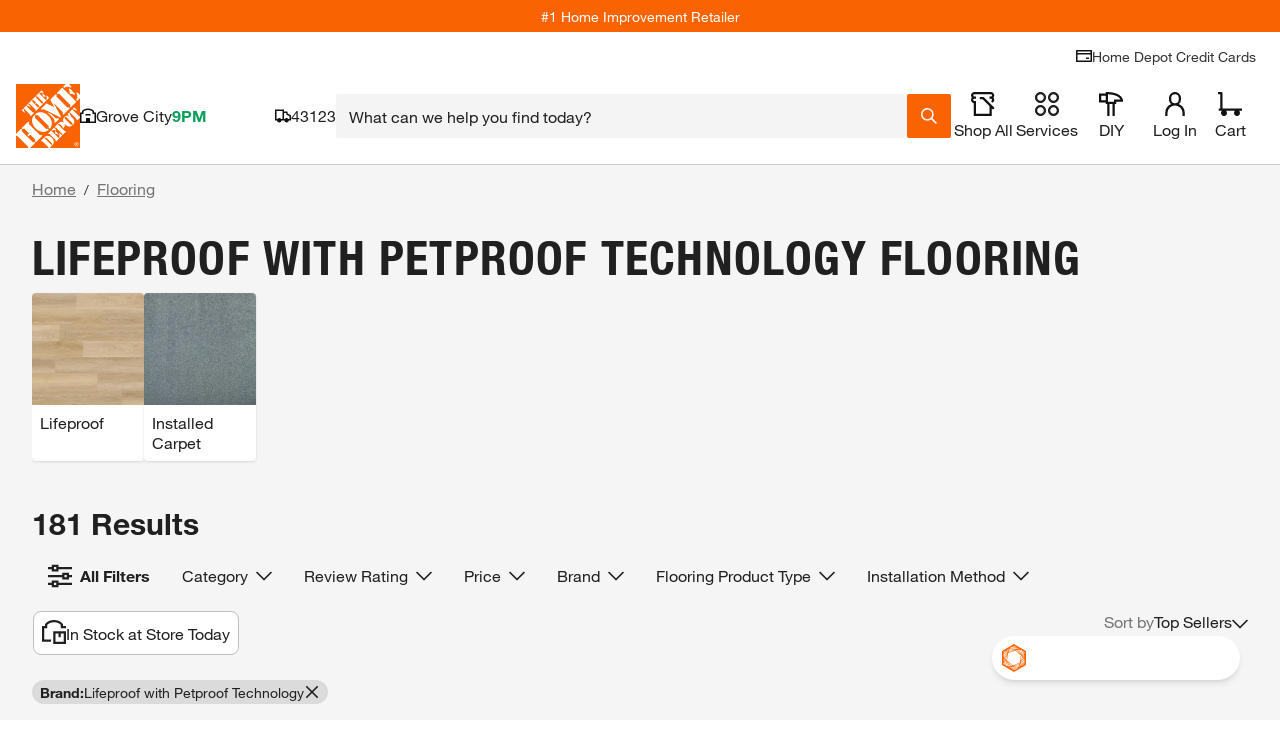

--- FILE ---
content_type: text/javascript;charset=UTF-8
request_url: https://rma.homedepot.com/tag98547-eg147461-crv384861?thd_itc_suffix=true&_key=82a&ct_url=https%3A%2F%2Fapionline.homedepot.com%2Fbanner-tracker%2Fclick%3Fe%3DeyJ2IjoiMS4xNCIsImF2IjoyOTY3ODI1LCJhdCI6MTYzLCJidCI6MCwiY20iOjY1ODYyMTA3OSwiY2giOjYxMTY3LCJjayI6e30sImNyIjo4NjAwNzI3MjIsImRpIjoiNTE0Mzg5ZTYxMjEwNDgxMjlmNDY5ZGU4NmY1MWI3MWMiLCJkaiI6MCwiaWkiOiIyOGRhYWE2YWQxNjE0YzA5ODBlOGYwZDBiM2E1NWE4OSIsImRtIjozLCJmYyI6MTAzNDUwNTQ2OCwiZmwiOjg2MTg5NTkxMSwiaXAiOiIxMjcuMC4wLjEiLCJudyI6MTE0OTQsInBjIjo2Miwib3AiOjYyLCJtcCI6NjIsImRwIjo1MC4wMSwiZG4iOjUwLjAxLCJkZyI6NTAuMDEsImVjIjo2MiwiZ20iOjAsImVwIjpudWxsLCJwciI6MjQ5OTA0LCJydCI6MiwicnMiOjUwMCwic2EiOiI5NiIsInNiIjoiaS0wNzE0NzE4YmQwZmZhNTAxNSIsInNwIjoxNDQxNTAsInN0IjoxMjgyNDkxLCJ0ciI6dHJ1ZSwidWsiOiI1NzAwMDM5ODk2MDAxNTYzMzM0MDk2MDMwMjY5MjUzMjkwMTAxOCIsInpuIjozMTMzODUsInptIjpbMzEzMzg1XSwidHMiOjE3NjkwODAyMDE1NjYsImJmIjp0cnVlLCJwbiI6ImRpdjEiLCJnYyI6dHJ1ZSwiZ0MiOnRydWUsImdzIjoibm9uZSIsInR6IjoiVVRDIiwidXIiOm51bGx9%26s%3DGQoTtjP9ba7te95J0cdQ-cb7bBY%26deliveredCategory%3D2537046a-0bef-43d7-9b9e-ae7d4d88a03c%26experienceName%3Dgeneral-merchandise%26requestId%3DBsrmHZt7Xm&kevel_zone_id=313385&kevel_site_id=1282491&kevel_campaign_id=658621079&kevel_flight_id=861895911&jsonp=REVJET_TagObj_1.onLoad&_js_site_page=https%3A%2F%2Fwww.homedepot.com%2Fb%2FFlooring%2FLifeproof-with-Petproof-Technology%2FN-5yc1vZaq7rZs7d&_js_site_ref=&_js_device_w=1280&_js_device_h=720&_js_gtx_id=68b64d961b7bf7bbfb16_1769080207892&_js_tag_freq=1&_js_vis_type=8&_js_measurable=1&_js_imp_banner_number=1&_js_sf=0&_js_fif=0&_js_imp_banner_topframe=0&_js_embd_tag_id=browse_sponsored__banner&_js_onload=1&_js_autoscale=true&_js_ao=&_js_imp_tsver=3.5.10&_js_tstamp=1769080207894
body_size: 12652
content:
REVJET_TagObj_1.onLoad({"size":"1420x150","data":{"session":{"__ads":"ac6a4aea3726b88f6d21a28c797d175d"},"persistent":{"vid":"2601229859994853114"},"sessionDuration":86400},"failover":false,"width":1420,"content":"<!doctype html>\n<html lang=\"en\">\n<head>\n\t\t<meta name=\"innervate:creative:crv\" content=\"crv384861\" />\n\t\t<meta name=\"innervate:creative:eg\" content=\"eg147461\" />\n\t\t<meta name=\"innervate:creative:tag\" content=\"tag98547\" />\n\t\t<meta name=\"innervate:creative:adt\" content=\"7734370491754417674\" />\n\t<meta charset=\"UTF-8\">\n\t<meta name=\"viewport\"\n\t\t  content=\"width=device-width, user-scalable=no, initial-scale=1.0, maximum-scale=1.0, minimum-scale=1.0\">\n\t<meta http-equiv=\"X-UA-Compatible\" content=\"ie=edge\">\n\t<style> body {visibility: hidden;} </style>\n\t<script type=\"text/javascript\">\n\t\tvar click_url = 'https://rma.homedepot.com/click/tag98547/7734370491754417674/1?_crm=2&vid=6256150810034813529&__ads=ac6a4aea3726b88f6d21a28c797d175d&adkey=82a&hx=14647558&agrp=eg147461&agrpKey=dc1&slot=tag98547&impts=1769080207965&ad=crv384861&crvKey=27a&_cx=$$CX$$&_cy=$$CY$$&_celt=$$ELT-ID$$&_celtid=$$ELT-IDS$$'\n\t\tvar click_target ='_top'\n\t</script>\n\t<script type=\"text/javascript\">(function(a){function c(a){return function(c,d,e,f)\n\t{b.layoutEventListeners_.push({eventType:c,listener:d,widgetId:e,source:f,once:a})}}a.revjet=a.revjet||{};\n\t\ta.revjet.elements_api=a.revjet.elements_api||{};var b=a.revjet.elements_api;b.javaScriptErrors_=[];\n\t\tb.layoutEventListeners_=[];b.initialErrorHandler_=function(a){b.javaScriptErrors_.push(a)};\n\t\ta.addEventListener(\"error\",b.initialErrorHandler_,!1);b.listen=c(!1);b.listenOnce=c(!0)})(window);</script>\n\t<script async src=\"https://cdn.revjet.com/~cdn/JS/03/elements-3.60.0.js\" type=\"text/javascript\"\n\t\t\tcrossorigin=\"anonymous\"></script>\n\t<style>\n\t\timg[data-revjet-element-type=\"image\"] {\n\t\t\tobject-fit: contain;\n\t\t}\n\n\t\ta[data-revjet-role*=\"HEADLINE (PRIMARY)\"] > .text-container > .text-elm {\n\t\t\ttext-transform: uppercase;\n\t\t}\n\t</style>\n\t<script>\n\t\tvar AD_SIZE = '1420x150'\n\t\tfunction mergePersonalizations(socialPersonalizations, catalogPersonalizations) {\n\t\t\tif (!catalogPersonalizations || catalogPersonalizations.length === 0) {\n\t\t\t\treturn socialPersonalizations\n\t\t\t}\n\t\t\tfor (var i = 0 ; i < socialPersonalizations.length; i++) {\n\t\t\t\tvar sP = socialPersonalizations[i];\n\t\t\t\tvar cPi = catalogPersonalizations.findIndex(function(p) {return p.id === sP.id})\n\t\t\t\tvar cP = catalogPersonalizations[cPi]\n\t\t\t\tif (!cP) {\n\t\t\t\t\tcontinue\n\t\t\t\t}\n\t\t\t\tif (cP.type === 'html5') {\n\t\t\t\t\tvar spValues = [].concat(sP.value)\n\t\t\t\t\tif (spValues.every(sV => !sV.catalogSKU) && cP.value.length) {\n\t\t\t\t\t\tsP.value = cP.value.map((it, i) => Object.assign(it, spValues[i] || spValues[0]))\n\t\t\t\t\t} else {\n\t\t\t\t\t\tvar matchedSkus = {}\n\t\t\t\t\t\tsP.value = [].concat(sP.value).map(function(sV) {\n\t\t\t\t\t\t\tif (Array.isArray(cP.value)) {\n\t\t\t\t\t\t\t\tvar cV = cP.value[\n\t\t\t\t\t\t\t\t\tcP.value.findIndex(function(v) {\n\t\t\t\t\t\t\t\t\t\treturn v.sku_id.split('$$')[1] == sV.catalogSKU\n\t\t\t\t\t\t\t\t\t})\n\t\t\t\t\t\t\t\t\t]\n\t\t\t\t\t\t\t\tif (cV) {\n\t\t\t\t\t\t\t\t\tmatchedSkus[cV.sku_id] = true\n\t\t\t\t\t\t\t\t\tObject.assign(sV, cV)\n\t\t\t\t\t\t\t\t}\n\t\t\t\t\t\t\t} else {\n\t\t\t\t\t\t\t\tif (cP.value.sku_id.split('$$')[1] == sV.catalogSKU) {\n\t\t\t\t\t\t\t\t\tmatchedSkus[cP.value.sku_id] = true\n\t\t\t\t\t\t\t\t\tObject.assign(sV, cP.value)\n\t\t\t\t\t\t\t\t}\n\t\t\t\t\t\t\t}\n\t\t\t\t\t\t\tif (AD_SIZE === '160x600' && sV.headline && sV.headline.length) {\n\t\t\t\t\t\t\t\tsV.headline[0] = sV.headline[0].replace(new RegExp(String.fromCharCode(160), 'g'), ' ')\n\t\t\t\t\t\t\t}\n\t\t\t\t\t\t\treturn sV\n\t\t\t\t\t\t}).concat(Array.isArray(cP.value) ? cP.value.filter(function(v) {\n\t\t\t\t\t\t\treturn !matchedSkus[v.sku_id]\n\t\t\t\t\t\t}) : [])\n\t\t\t\t\t}\n\t\t\t\t} else if (typeof sP.value === 'object') {\n\t\t\t\t\tObject.assign(sP.value, cP.value || {})\n\t\t\t\t} else if (typeof sP.value === 'string' && cP.value) {\n\t\t\t\t\tsP.value = cP.value\n\t\t\t\t}\n\t\t\t}\n\t\t\treturn socialPersonalizations\n\t\t}\n\t</script>\n</head>\n<body>\n<!-- Ad Current Size: 1420 x 150 -->\n<!-- revjet-tracking -->\n<img src=\"https://rmt.homedepot.com/interaction/999?__ads=ac6a4aea3726b88f6d21a28c797d175d&__adt=7734370491754417674&__ade=1&vid=6256150810034813529&__imps_time=1769080207961\" fetchpriority=\"high\" style=\"position:absolute; visibility:hidden\">\n\n<!-- /revjet-tracking -->\n<!-- Precompiled body start -->\n\t<style>\n\t#container,#el270661851 { width: 1420px; height: 150px; overflow: hidden; position: relative; font-size: 12px; color: #000; font-family: Arial, Helvetica, sans-serif; text-align: left; display: block;}* { padding: 0; margin: 0;}* { box-sizing: border-box; -moz-box-sizing: border-box; -ms-box-sizing: border-box; -webkit-box-sizing: border-box; text-rendering:optimizeLegibility; -moz-osx-font-smoothing:grayscale; font-smoothing:antialiased; -webkit-font-smoothing:antialiased;}a { text-decoration: none; color: #000;}a:hover,a:hover * { text-decoration: none;}img,a img { border: none;}li { list-style-type: none;}#content_body.animation_stopped *,.animation_stopped #container * { -webkit-animation: none !important; animation: none !important;}body { overflow: hidden;}.text-elm,.flash-elm,.block-elm,.html5-elm,.dropdown-elm,.textfield-elm,.animimage-elm,.border-elm { position: absolute; float: left; display: block;}.ic0n-elm,.image-elm,.animimage-elm { position: absolute; float: left; overflow: hidden; display: block;}.ic0n-elm .ic0n-container { display: table; width: 100%; height: 100%;}.ic0n-elm .ic0n-container * { box-sizing: border-box;}.ic0n-elm .ic0n-container div { display: table-cell;}.ic0n-elm .ic0n-wrapper { width: 1px; white-space: nowrap;}.image-elm img { width: 100%; height: 100%;}.button-elm { position: absolute; display: block;}.button-elm .text-elm { position: absolute; float: left; top: 0; left: 0;}.button-elm .image-elm { position: absolute; float: left; overflow: hidden; top: 0; left: 0;}#container { width: 1420px; height: 150px; overflow: hidden; position: relative; font-size: 12px; color: #000; font-family: Arial, Helvetica, sans-serif; text-align: left;}#outer_container { width: 1420px; height: 150px; position: relative;}.bar-elm { display: table; position: absolute;}.bar-elm-row { display: table-row; height: 100%;}.bar-elm .image-elm { position: absolute; float: left; overflow: hidden; top: 0; left: 0; font-size: 0px;}.bar-elm-cell { display: table-cell; position: relative; vertical-align: middle;}\n\n\n\n\n\n\n\n\n\n\n\n\n\n\n</style>\n<div id=\"revjet_container\">\n\t<div id=\"el270661851\" class=\"revjet_container_el\">\n\t\t<style type=\"text/css\">#elframe_element270661701{width:1420px;height:150px;position:absolute;display:block;} \n\n</style>\n<div id=\"elframe_element270661701\" class=\"animated-element\" data-revjet-role=\"STAGE 1\" data-revjet-role-id=\"270661711\"><style type=\"text/css\">#elframe_element270661671{width:1420px;height:150px;position:absolute;display:block;} \n#el287340601{ display:block; left:0px; top:0px; transform: translateX(0px) translateY(0px) scale3d(1,1,1) ; -ms-transform: translateX(0px) translateY(0px) scale3d(1,1,1) ; -webkit-transform: translateX(0px) translateY(0px) scale3d(1,1,1) ; width:100px; height:100px; }\n#el270661681{display:block;left:0px;top:0px;border-style:solid;border-width:1px;border-color:rgb(204, 204, 204);width:1420px;height:150px;}\n\n\n.html5-elm { position: absolute; float: left; display: block;}\n.border-elm { position: absolute; pointer-events: none; float: left; display: block;}</style>\n<div id=\"elframe_element270661671\" class=\"animated-element\" data-revjet-role=\"STAGE 1. SCENE 1\" data-revjet-role-id=\"270661711.270661691\"><div id=\"el287340601\" class=\"animated-element html5-elm \" data-element-type=\"html5\" data-animation-timeout=\"\" data-revjet-role=\"STAGE 1. SCENE 1. BACKGROUND\" data-revjet-role-id=\"270661711.270661691.287340601\">\n        <style>\n@font-face {\n  font-family: \"Helvetica Neue LT Std 97 Black Condensed 2\";\n  src: url(\"//cdn.revjet.com/s3/fonts/169226341/169226341.eot\");\n  src: url(\"//cdn.revjet.com/s3/fonts/169226341/169226341.eot?#iefix\")\n      format(\"embedded-opentypez\"),\n    url(\"//cdn.revjet.com/s3/fonts/169226341/169226341.woff\") format(\"woff\"),\n    url(\"//cdn.revjet.com/s3/fonts/169226341/169226341.woff2\") format(\"woff2\"),\n    url(\"//cdn.revjet.com/s3/fonts/169226341/169226341.svg#Helvetica Neue LT Std 97 Black Condensed 2\")\n      format(\"svg\"),\n    url(\"//cdn.revjet.com/s3/fonts/169226341/169226341.ttf\") format(\"truetype\");\n  font-weight: normal;\n  font-style: normal;\n}\n\n@font-face {\n  font-family: \"HelveticaNeueLTPro Bold\";\n  src: url(\"//cdn.revjet.com/~cdn/Content/fonts/HelveticaNeueLTPro-2/HelveticaNeueLTPro-Bd.eot\");\n  src: url(\"//cdn.revjet.com/~cdn/Content/fonts/HelveticaNeueLTPro-2/HelveticaNeueLTPro-Bd.eot?#iefix\")\n      format(\"embedded-opentype\"),\n    url(\"//cdn.revjet.com/~cdn/Content/fonts/HelveticaNeueLTPro-2/HelveticaNeueLTPro-Bd.woff2\")\n      format(\"woff2\"),\n    url(\"//cdn.revjet.com/~cdn/Content/fonts/HelveticaNeueLTPro-2/HelveticaNeueLTPro-Bd.woff\")\n      format(\"woff\"),\n    url(\"//cdn.revjet.com/~cdn/Content/fonts/HelveticaNeueLTPro-2/HelveticaNeueLTPro-Bd.ttf\")\n      format(\"truetype\"),\n    url(\"//cdn.revjet.com/~cdn/Content/fonts/HelveticaNeueLTPro-2/HelveticaNeueLTPro-Bd.svg#HelveticaNeueLTPro-Bd\")\n      format(\"svg\");\n  font-weight: normal;\n  font-style: normal;\n}\n\n@font-face {\n  font-family: \"HelveticaNeueLTPro Bold Condensed\";\n  src: url(\"//cdn.revjet.com/~cdn/Content/fonts/HelveticaNeueLTPro-2/HelveticaNeueLTPro-BdCn.eot\");\n  src: url(\"//cdn.revjet.com/~cdn/Content/fonts/HelveticaNeueLTPro-2/HelveticaNeueLTPro-BdCn.eot?#iefix\")\n      format(\"embedded-opentype\"),\n    url(\"//cdn.revjet.com/~cdn/Content/fonts/HelveticaNeueLTPro-2/HelveticaNeueLTPro-BdCn.woff2\")\n      format(\"woff2\"),\n    url(\"//cdn.revjet.com/~cdn/Content/fonts/HelveticaNeueLTPro-2/HelveticaNeueLTPro-BdCn.woff\")\n      format(\"woff\"),\n    url(\"//cdn.revjet.com/~cdn/Content/fonts/HelveticaNeueLTPro-2/HelveticaNeueLTPro-BdCn.ttf\")\n      format(\"truetype\"),\n    url(\"//cdn.revjet.com/~cdn/Content/fonts/HelveticaNeueLTPro-2/HelveticaNeueLTPro-BdCn.svg#HelveticaNeueLTPro-BdCn\")\n      format(\"svg\");\n  font-weight: normal;\n  font-style: normal;\n}\n\n* {\n  box-sizing: border-box;\n  padding: 0;\n  margin: 0;\n}\n\nhtml,\nbody {\n  max-width: 100vw;\n  overflow-x: hidden;\n  font-size: 16px;\n}\n\nbody {\n  color: rgb(var(--foreground-rgb));\n}\n\na {\n  color: inherit;\n  text-decoration: none;\n}\n\n@media (max-width: 950px) {\n  body {\n  }\n}\n\n.main {\n  display: flex;\n  width: 100%;\n  min-height: 100vh;\n  max-height: 100vh;\n}\n\n.creative-container {\n  display: flex;\n  flex-direction: row;\n  justify-content: center;\n  align-items: center;\n\n  width: 100%;\n  min-height: 100vh;\n  max-height: 100vh;\n}\n\n.cta_container {\n  flex: 1;\n  position: relative;\n  z-index: 2;\n}\n\n.callToAction {\n  border-bottom: 2px solid #000000;\n  padding: 0.5rem 1.25rem;\n  color: #000000;\n  font-family: \"Arial\", sans-serif;\n  font-size: 1.1rem;\n  white-space: nowrap;\n  cursor: pointer;\n  display: inline-block;\n}\n\n.creative-container.skin-1 .callToAction:hover {\n  border-bottom: 2px solid #F96302; \n}\n\n\n.creative-container.skin-2 {\n\tbackground-color: #eeeeee;\n}\n\n.BAU,\n.whitebg {\n  height: 100vh;\n  width: 100vw;\n  z-index: 1;\n  position: absolute;\n}\n\n\n\n.creative-container.skin-1 {\n\tbackground: #ffffff;\n  \tborder-left: 46px solid #f86203;\n}\n\n.creative-container.skin-2 {\n\tbackground: #F6F3EF;\n}\n\n\n\n\n.sponsored_label {\n  font-family: sans-serif;\n  font-size: 0.8rem;\n\n  color: #000000;\n}\n\n.brand_container {\n  position: relative;\n  z-index: 3;\n  padding-left: 4rem;\n}\n\n/* container div used to stack brand logo/headline/cta at certain breakpoints */\n\n.flex_stack {\n  padding-left: 3rem;\n  box-sizing: border-box;\n  overflow: hidden;\n  flex: 3;\n  display: flex;\n  justify-content: center;\n  align-items: center;\n  flex-direction: row;\n  z-index: 3;\n}\n\n.headline {\n  font-family: \"HelveticaNeueLTPro Bold Condensed\";\n  text-transform: uppercase;\n  font-size: 2rem;\n  line-height: 1;\n  color: #000000;\n  z-index: 2;\n  flex: 3;\n  padding-right: 3rem;\n  overflow: hidden;\n}\n\n\n\n.headline > div {\n  max-height: 80vh;\n  overflow: hidden;\n}\n\n.brand_logo {\n  max-width: 225px;\n  max-height: 100px;\n  margin: 0 auto;\n  position: relative;\n  padding-top: 10px;\n  z-index: 3;\n  display: inline-block;\n}\n\n/* product image component */\n\n.product_container {\n  flex: 2;\n  align-items: center;\n  z-index: 3;\n  background: url(https://cdn.revjet.com/s3/csp/1560793174304/sampleimage_large_square_500x500.jpg);\n  background-size: contain;\n  height: 100vh;\n  background-repeat: no-repeat;\n  margin-left: 3.5rem;\n  background-position: center center;\n  background-color: #ffffff;\n}\n\n/* lifestyle image component */\n\n\n.image_container {\n  flex: 1;\n  background-color: #FFFFFF !important;\n  align-items: center;\n  z-index: 3;\n  background: url(https://cdn.revjet.com/s3/csp/1560793174304/sampleimage_large_square_500x500.jpg);\n  background-size: contain;\n  height: 100vh;\n  background-repeat: no-repeat;\n  margin-left: 3.5rem;\n  background-position: center center;\n}\n\n\n.image_container.lifestyle {\n\tbackground-size: cover !important;\t\n  \tbackground-color: transparent !important;\n}\n\n.image_container[class*=\"_lifestyle\"],\n.image_container.sok2385,\n.image_container.sok2382 {\n\tbackground-size: cover;\n}\n\n.image_container.product {\n\tbackground-color: transparent !important;\n}\n\n.image_container.product[class*=\"_lifestyle\"],\n.image_container.product.sok2385,\n.image_container.product.sok2382 {\n\tbackground-size: contain;\n}\n\n\n.orangeBar {\n  width: 2.25rem;\n  height: 100vh;\n  background-color: #f86203;\n  z-index: 3;\n  left: 0px;\n  top: 0px;\n  position:absolute;\n}\n\n.hide {\n\tdisplay: none;\n}\n\n\n@media (min-width: 1920px) and (max-height: 384px) {\n\n  .flex_stack {\n    padding-left: 3rem;\n    box-sizing: border-box;\n    overflow: visible;\n    flex: 3;\n    display: flex;\n    justify-content: flex-start;\n    align-items: flex-start;\n\n  }\n  \n  .brand_container {\n  \tpadding-left: 0rem;\n  }\n  \n  .brand_logo {\n  \tmax-width: 400px;\n    max-height: 155px;\n    margin-top: 15px;\n    padding-left: 60px;\n    position: relative;\n    z-index: 5;\n  }\n  \n  .sponsored_label {\n    font-family: sans-serif;\n    font-size: 22px;\n    color: #000000;\n    position: relative;\n    left: 60px;\n    z-index: 5;\n    margin-top: -40px;\n  }\n  \n  .brandflex {\n  \tflex: 1;\n  }\n  \n  .flex_stack .flex_stack {\n\tflex: 2;\n    flex-direction: column;\n  }\n\n  .callToAction {\n    margin-top: 1rem;\n  }\n\n  .headline {\n    font-size: 3.5rem;\n    margin-top: 1.25rem;\n  }\n\n  .image_container {\n    flex: 2;\n    margin-left: 1.25rem;\n  }\n  \n}\n\n\n\n@media (max-width: 800px) {\n  .flex_stack {\n    padding-left: 3rem;\n    box-sizing: border-box;\n    overflow: hidden;\n    flex: 3;\n    display: flex;\n    justify-content: flex-start;\n    align-items: flex-start;\n    flex-direction: column;\n  }\n\n  .callToAction {\n    margin-top: 1rem;\n  }\n\n  .headline {\n    font-size: 1.5rem;\n    margin-top: 1.25rem;\n  }\n\n  .image_container {\n    flex: 2;\n    margin-left: 1.25rem;\n  }\n\n  .flex_stack .flex_stack {\n    padding-left: 0rem;\n  }\n\n  .brand_container {\n    padding-left: 0rem;\n  }\n}\n\n\n@media (max-height: 320px) and (max-width: 800px) {\n  .callToAction {\n    display: none;\n  }\n  \n  \n}\n\n@media (max-height: 175px) and (max-width: 800px) {\n  .flex_stack {\n    flex-direction: row;\n    flex: 5;\n    padding-left: 1.5rem;\n    justify-content: center;\n    align-items: center;\n    flex-direction: row;\n    padding-top: 0.5rem;\n    padding-bottom: 0.5rem;\n  }\n\n  .headline {\n    font-size: 1.25rem;\n    padding-right: 1rem;\n    margin-left: 1.5rem;\n    margin-top: 0;\n  }\n}\n\n@media (min-width: 800px) {\n  .flex_stack {\n    padding-left: 0rem;\n  }\n\n  .flex_stack .flex_stack {\n    padding-left: 3rem;\n  }\n\n  .product_container {\n    flex: 1;\n  }\n}\n\n@media (max-height: 75px) and (max-width: 450px) {\n  .brand_logo {\n    max-height: 48px;\n    max-width: 60px;\n    padding-top: 4px;\n  }\n\n  .headline {\n    max-height: 54px;\n    font-size: 0.75rem;\n  }\n\n  /* .vendor_color {\n    width: 15px;\n  } */\n}\n\n@media (max-height: 600px) and (max-width: 160px) {\n  .creative-container {\n    flex-direction: column;\n    border: 0px !important;\n  }\n\n  .flex_stack {\n    padding: 0 0 10px;\n    align-items: center;\n  }\n\n  .image_container {\n    width: 160px;\n    height: 160px;\n    flex: 1;\n    order: -1;\n    margin: 0;\n  }\n\n  .sponsored_label {\n    margin: 70px 0 10px;\n    text-align: center;\n  }\n\n  .brand_logo {\n    width: 140px;\n    max-height: 50px;\n    object-fit: contain;\n  }\n\n  .headline {\n    width: 134px;\n    max-width: 134px;\n    max-height: 188px;\n    margin: 40px auto 0 auto;\n    text-align: center;\n    padding: 0;\n  }\n\n  .page_cta_container {\n    z-index: 9;\n  }\n\n  .vendor_color {\n    width: 100%;\n    height: 40px;\n    order: -2;\n  }\n  \n  .orangeBar {\n  \twidth: 100%;\n    height: 2.25rem;\n    position: absolute;\n    top: 0;\n    left: 0;\n  }\n  \n  .image_container {\n  \tmargin-top: 2.25rem;\n  }\n}\n\n@media (min-width: 1920px) and (min-height: 640px) {\n  .flex_stack {\n  \tjustify-content: flex-start;\n    align-items: flex-start;\n    flex-direction: column;\n  }\n  \n  .flex_stack .flex_stack {\n  \tjustify-content: flex-start;\n    align-items: flex-start;\n    flex-direction: column;\n    padding-left: 4rem;\n  }\n  \n  .sponsored_label {\n    font-family: Arial, Helvetica, sans-serif;\n    font-size: 22px;\n    color: #000000;\n    position: relative;\n    z-index: 5;\n  }\n  \n  \n  \n  .headline {\n    font-family: 'HelveticaNeueLTPro Bold Condensed';\n    text-transform: uppercase;\n    font-size: 56px;\n    line-height: 55px;\n    max-width: 830px;\n    margin: 0;\n    box-sizing: border-box;\n    overflow: hidden;\n    margin-top: 40px;\n    position: relative;\n    color: #000000;\n    z-index: 5;\n  }\n  \n  .callToAction {\n    display: inline-block;\n    padding: 14px 33px;\n    white-space: nowrap;\n    margin-top: 35px;\n    border-bottom: 2px solid #000000;\n    padding: 8px 20px;\n    color: #000000;\n    font-family: 'Arial', sans-serif;\n    font-size: 18px;\n    white-space: nowrap;\n    position: relative;\n    z-index: 5;\n  }\n  \n  .brand_logo {\n    max-width: 400px;\n    max-height: 170px;\n    margin-top: 20px;\n    position: relative;\n    z-index: 5;\n  }\n  \n  .image_container {\n  \tflex: 2;\n  }\n}\n\n@media (width: 1280px) and (height: 482px) {\n  .image_container {\n  \tflex: 3;\n    margin-left: 3rem;\n  }\n  \n  sup {\n  \tline-height: 1 !important;\n  }\n  \n  \n\t.flex_stack {\n      justify-content: flex-start;\n      align-items: flex-start;\n      flex-direction: column;\n      overflow: visible;\n      height: 75vh;\n    }\n\n    .flex_stack .flex_stack {\n      justify-content: flex-start;\n      align-items: flex-start;\n      flex-direction: column;\n      padding-left: 4rem;\n    }\n  \n  .sponsored_label {\n  \tfont-family: sans-serif;\n    font-size: 18px;\n    position: relative;\n    color: #000000;\n    z-index: 5;\n  }\n  \n  .brand_logo {\n  \tmax-width: 280px;\n    max-height: 120px;\n    min-height: 60px;\n    object-fit: contain;\n    object-position: left;\n    position: relative;\n    width: 100%;\n    top: 20px;\n    z-index: 5;\n  }\n  \n  .headline {\n    color: #000000;\n    font-family: 'HelveticaNeueLTPro Bold Condensed';\n    text-transform: uppercase;\n    font-size: 56px;\n    line-height: 56px;\n    box-sizing: border-box;\n    max-height: 180px;\n    color: #212120;\n    position: relative;\n    top: 40px;\n    z-index: 5;\n    padding-right: 0;\n  }\n\t\n  .callToAction {\n  \tdisplay: none;\n  }\n\n}\n\n@media (width: 1920px) {\n  .image_container {\n  \tflex: 2;\n    margin-left: 0 !important;\n  }\n  \n\n}\n\n@media (width: 160px) {\n  .headline {\n  \ttext-align: left;\n  }\n  \n  .creative-container {\n  \tborder: 0px !important;\n  }\n  \n}\n\n@media (width: 450px) {\n  .creative-container {\n  \tborder-left: 23px solid #f86203 !important;\n  }\n}\n\n\n.creative-container.skin-2 .orangeBar {\n\tdisplay: none;\n}\n\n@media (max-width: 724px) and (height: 150px) {\n  .flex_stack {\n  \tpadding-left: 3.25rem;\n  }\n}\n\n@media (max-width: 640px) and (height: 128px) {\n  .flex_stack {\n  \tpadding-left: 3.25rem;\n  }\n  \n  .brand_logo {\n  \tmax-width: 180px;\n  }\n}\n\n.lifestyle {\n    background-size: contain;\n    background-position: right;\n}\n</style>\n<div class=\"main BAU\" data-revjet-each=\"dataFeedItem\" data-revjet-sku-pos=\"1\" data-revjet-personalized=\"\">\n    <div class=\"creative-container\" data-revjet-class=\"creative-container {_dataFeedItem.skin}\" data-revjet-lp-exit=\"{_(dataFeedItem.url)}\">     \n      <div class=\"orangeBar\"></div>    \n        <div class=\"flex_stack\">\n          <div class=\"brandflex\">\n            <div class=\"brand_container\">\n                <div class=\"sponsored_label\">Sponsored</div>\n                <img class=\"brand_logo\" src=\"https://cdn.revjet.com/s3/csp/1560793174304/sampleimage_large_square_500x500.jpg#/10874:logo\" data-revjet-src=\"{_dataFeedItem.imageLogoUrlAll || dataFeedItem.imageLogoUrl || dataFeedItem.imageLogoUrlSquare}\">\n            </div>\n          </div>\n            <div class=\"flex_stack\">\n\n                <div class=\"headline\">\n                    <div data-revjet-text=\"{_dataFeedItem.headline}\" data-revjet-shrink=\"12\" data-revjet-final-style=\"line-height: 1;\" data-revjet-shrinking-completed=\"\" style=\"line-height: 1;\">Get to-do lists done with Brand</div>\n                </div>\n                <div class=\"page_cta_container\" data-revjet-if=\"dataFeedItem.callToAction\">\n                    <div class=\"callToAction\" data-revjet-text=\"{_dataFeedItem.callToAction}\">Shop Now</div>\n                </div>\n            </div>\n\n        </div>\n        <div class=\"image_container\" data-revjet-background-image=\"{_(dataFeedItem.additional_image_link || dataFeedItem.imageUrl__thda_variants_horizontal || dataFeedItem.imageUrl__thda_variants_square ||  dataFeedItem.imageUrlSquare || dataFeedItem.imageUrl)}\"\n\t\t\t\t\tdata-revjet-class=\"image_container {_dataFeedItem.imageStyle} {_dataFeedItem.templatedImageCreative}\" data-revjet-style=\"background-position: {_(dataFeedItem.imagePosition || 'center')}\">\n        </div>\n    </div>\n</div>\n\n<script>\n    (function (currentScript) {\n        /*params=!{\n          \"theme\": { \"type\": \"enum\", \"values\": [\"whitebg\", \"greybg\", \"summersawdustbg\", \"laborday\", \"blackfriday\"], \"default\": \"whitebg\", \"display_name\": \"Theme\" },\n          \"image_style\": { \"type\": \"enum\", \"values\": [\"product\", \"lifestyle\", \"dualimage\"], \"default\": \"\", \"display_name\": \"Image Style\" },\n          \"firstMonth\": { \"type\": \"enum\", \"values\": [\"January\", \"February\", \"March\", \"April\", \"May\", \"June\", \"July\", \"August\", \"September\", \"October\", \"November\", \"December\"], \"default\": \"January\", \"display_name\": \"First Month\" },\n              \"secondMonth\": { \"type\": \"enum\", \"values\": [\"January\", \"February\", \"March\", \"April\", \"May\", \"June\", \"July\", \"August\", \"September\", \"October\", \"November\", \"December\"], \"default\": \"January\", \"display_name\": \"Second Month\" },\n              \n              \"appliancesEvent\":{ \"type\": \"boolean\", \"default\": false, \"display_name\": \"Appliances\" }    }!*/\n      \n        var params;\n      \n        try {\n            params = JSON.parse('{\"theme\":\"whitebg\",\"firstMonth\":\"January\",\"secondMonth\":\"January\",\"appliancesEvent\":false}');\n        } catch (ignored) {\n            params = { \"animation\": true }\n        }\n\n        var themeName = params.theme ? params.theme : '';\n      \t/* var orangeBarDD = params.orangeBarDD; */\n      \tvar imageStyle = params.image_style;\n      \tvar appliancesEvent = params.appliancesEvent;\n      \tvar firstMonth = params.firstMonth;\n      \tvar secondMonth = params.secondMonth;\n      \t\n        var creativeContainer = document.querySelector('.main');\n      \tvar orangeBarDiv = document.querySelector('.orangeBar'); \n      \tvar imageContainer = document.querySelector('.image_container');\n      \t\n\n        \n      \n      \t\n      \n      \n   \t\tif (imageStyle == \"dualimage\") {\n          \t/* console.log('dual image'); */\n        }\n      \t\n      \t\n        if (window.revjet && window.revjet.elements_api) {\n            window.revjet.elements_api.listenOnce('after_personalization', function () {\n\n              \n              \t\n         \n                \n\n            }, undefined, currentScript);\n        }\n      \n    })(document.currentScript ||\n        document.getElementsByTagName('script')[document.getElementsByTagName('script').length - 1]);\n</script>\n</div>\n<a href=\"https://rma.homedepot.com/click/tag98547/7734370491754417674/1?_crm=2&vid=6256150810034813529&__ads=ac6a4aea3726b88f6d21a28c797d175d&adkey=82a&hx=14647558&agrp=eg147461&agrpKey=dc1&slot=tag98547&impts=1769080207965&ad=crv384861&crvKey=27a&_cx=$$CX$$&_cy=$$CY$$&_celt=$$ELT-ID$$&_celtid=$$ELT-IDS$$\" target=\"_top\" id=\"el270661681\" class=\"animated-element border-elm\" data-revjet-role=\"STAGE 1. SCENE 1. BORDER\" data-revjet-role-id=\"270661711.270661691.270661681\" rel=\"nofollow\"></a>\n</div>\n\n</div>\n\n\t</div>\n</div>\n<!-- revjet-tracking -->\n<!-- Salt Pixel -->\n<script type=\"text/javascript\">\nwindow.Salt = {\n  \n  \"0s\": \"899\",\n  \"start\": \"900\",\n  \"firstQuartile\": \"901\",\n  \"midpoint\": \"902\",\n  \"thirdQuartile\": \"903\",\n  \"complete\": \"904\",\n  \"invisible\": \"905\",\n  \"adsDomainName\": \"https://rmt.homedepot.com\",\n  \"pixelPattern\": \"https://rmt.homedepot.com/interaction/%%PIXEL%%?__ads=ac6a4aea3726b88f6d21a28c797d175d&vid=6256150810034813529&__adt=7734370491754417674&__ade=1&latent=%%LATENT%%\" + \"\" + \"\" + \"\",\n  \"duration\": 30\n};\n</script>\n\n<!-- /revjet-tracking -->\n<script type=\"text/javascript\">\n\twindow.revjet = window.revjet || {};\n\twindow.revjet.elements = {\n\t\t\"widgets\": [\n\t\t\t{\"id\": \"el270661851\", \"type\": \"container_element\", \"parentId\": null},\n{\"id\": \"elframe_element270661701\", \"type\": \"frame_element\", \"parentId\": \"el270661851\"},\n{\"id\": \"elframe_element270661671\", \"type\": \"frame_element\", \"parentId\": \"elframe_element270661701\", \"dataBinding\": {}},\n{\"id\": \"el287340601\", \"type\": \"html5_element\", \"parentId\": \"elframe_element270661671\", \"disableBrowserEvents\": true},\n{\"id\": \"el270661681\", \"type\": \"border_element\", \"parentId\": \"elframe_element270661671\"},{\"id\": \"elframe_element270661951\", \"type\": \"frame_element\", \"parentId\": \"el270661851\"},\n{\"id\": \"elframe_element270661891\", \"type\": \"frame_element\", \"parentId\": \"elframe_element270661951\", \"dataBinding\": {}},\n{\"id\": \"el287340751\", \"type\": \"html5_element\", \"parentId\": \"elframe_element270661891\", \"disableBrowserEvents\": true},\n{\"id\": \"el270661931\", \"type\": \"border_element\", \"parentId\": \"elframe_element270661891\"},{\"id\": \"elframe_element270662461\", \"type\": \"frame_element\", \"parentId\": \"el270661851\"},\n{\"id\": \"elframe_element270662411\", \"type\": \"frame_element\", \"parentId\": \"elframe_element270662461\", \"dataBinding\": {}},\n{\"id\": \"el287340541\", \"type\": \"html5_element\", \"parentId\": \"elframe_element270662411\", \"disableBrowserEvents\": true},\n{\"id\": \"el270662381\", \"type\": \"border_element\", \"parentId\": \"elframe_element270662411\"},{\"id\": \"elframe_element270662721\", \"type\": \"frame_element\", \"parentId\": \"el270661851\"},\n{\"id\": \"elframe_element270662641\", \"type\": \"frame_element\", \"parentId\": \"elframe_element270662721\", \"dataBinding\": {}},\n{\"id\": \"el287340571\", \"type\": \"html5_element\", \"parentId\": \"elframe_element270662641\", \"disableBrowserEvents\": true},\n{\"id\": \"el270662701\", \"type\": \"border_element\", \"parentId\": \"elframe_element270662641\"},{\"id\": \"elframe_element270662241\", \"type\": \"frame_element\", \"parentId\": \"el270661851\"},\n{\"id\": \"elframe_element270662131\", \"type\": \"frame_element\", \"parentId\": \"elframe_element270662241\", \"dataBinding\": {}},\n{\"id\": \"el287340721\", \"type\": \"html5_element\", \"parentId\": \"elframe_element270662131\", \"disableBrowserEvents\": true},\n{\"id\": \"el270662141\", \"type\": \"border_element\", \"parentId\": \"elframe_element270662131\"},{\"id\": \"elframe_element270662511\", \"type\": \"frame_element\", \"parentId\": \"el270661851\"},\n{\"id\": \"elframe_element270662571\", \"type\": \"frame_element\", \"parentId\": \"elframe_element270662511\", \"dataBinding\": {}},\n{\"id\": \"el287340661\", \"type\": \"html5_element\", \"parentId\": \"elframe_element270662571\", \"disableBrowserEvents\": true},\n{\"id\": \"el270662581\", \"type\": \"border_element\", \"parentId\": \"elframe_element270662571\"},{\"id\": \"elframe_element270662001\", \"type\": \"frame_element\", \"parentId\": \"el270661851\"},\n{\"id\": \"elframe_element270662041\", \"type\": \"frame_element\", \"parentId\": \"elframe_element270662001\", \"dataBinding\": {}},\n{\"id\": \"el287340451\", \"type\": \"html5_element\", \"parentId\": \"elframe_element270662041\", \"disableBrowserEvents\": true},\n{\"id\": \"el270662101\", \"type\": \"border_element\", \"parentId\": \"elframe_element270662041\"},{\"id\": \"elframe_element270663031\", \"type\": \"frame_element\", \"parentId\": \"el270661851\"},\n{\"id\": \"elframe_element270662271\", \"type\": \"frame_element\", \"parentId\": \"elframe_element270663031\", \"dataBinding\": {}},\n{\"id\": \"el270662261\", \"type\": \"block_element\", \"parentId\": \"elframe_element270662271\"},\n{\"id\": \"el287340631\", \"type\": \"html5_element\", \"parentId\": \"elframe_element270662271\", \"disableBrowserEvents\": true},\n{\"id\": \"el270662311\", \"type\": \"border_element\", \"parentId\": \"elframe_element270662271\"},{\"id\": \"elframe_element270662851\", \"type\": \"frame_element\", \"parentId\": \"el270661851\"},\n{\"id\": \"elframe_element270662801\", \"type\": \"frame_element\", \"parentId\": \"elframe_element270662851\", \"dataBinding\": {}},\n{\"id\": \"el287340691\", \"type\": \"html5_element\", \"parentId\": \"elframe_element270662801\", \"disableBrowserEvents\": true},\n{\"id\": \"el270662761\", \"type\": \"border_element\", \"parentId\": \"elframe_element270662801\"},{\"id\": \"elframe_element270661831\", \"type\": \"frame_element\", \"parentId\": \"el270661851\"},\n{\"id\": \"elframe_element270661811\", \"type\": \"frame_element\", \"parentId\": \"elframe_element270661831\", \"dataBinding\": {}},\n{\"id\": \"el287340481\", \"type\": \"html5_element\", \"parentId\": \"elframe_element270661811\", \"disableBrowserEvents\": true},\n{\"id\": \"el270661771\", \"type\": \"border_element\", \"parentId\": \"elframe_element270661811\"},{\"id\": \"elframe_element270662981\", \"type\": \"frame_element\", \"parentId\": \"el270661851\"},\n{\"id\": \"elframe_element270662891\", \"type\": \"frame_element\", \"parentId\": \"elframe_element270662981\", \"dataBinding\": {}},\n{\"id\": \"el287340511\", \"type\": \"html5_element\", \"parentId\": \"elframe_element270662891\", \"disableBrowserEvents\": true},\n{\"id\": \"el270662931\", \"type\": \"border_element\", \"parentId\": \"elframe_element270662891\"},{\"id\": \"elframe_element449155241\", \"type\": \"frame_element\", \"parentId\": \"el270661851\"},\n{\"id\": \"elframe_element449155251\", \"type\": \"frame_element\", \"parentId\": \"elframe_element449155241\", \"dataBinding\": {}},\n{\"id\": \"el449155321\", \"type\": \"html5_element\", \"parentId\": \"elframe_element449155251\", \"disableBrowserEvents\": true},\n{\"id\": \"el449155261\", \"type\": \"border_element\", \"parentId\": \"elframe_element449155251\"}\n\t\t],\n\t\t\"actions\": window._disanim ? [] : [{\"id\": 1050,\n\t\"type\": \"start_animation\",\n\t\"sourceWidgetId\": \"elframe_element270661671\",\n\t\"events\": [{\n\t\"type\": \"before_show\"\n}],\n\t\"widgetId\": \"elframe_element270661671\",\n        \"animatedWidgets\": [],\n\t\"animationName\": \"On Load\",\n\t\"className\": \"run-animation-on-load\",\n        \"finalClassName\": \"run-animation\",\n        \"finalStyle\": [],\n\t\"maxRunCount\": \"\",\n\t\"execDelay\": \"0\",\n\t\"iterationCount\": 1,\n\t\"relatedActions\": [1073]\n},{\n\t\"id\": 1073,\n\t\"type\": \"start_html5_animation\",\n\t\"sourceWidgetId\": \"elframe_element270661671\",\n\t\"events\": [{\n\t\"type\": \"before_show\"\n}],\n\t\"widgetId\": \"elframe_element270661671\",\n\t\"maxRunCount\": \"\",\n\t\"execDelay\": \"0\",\n\t\"iterationCount\": 1,\n\t\"widgets\": [],\n\t\"stopEventPropagation\": false\n}, {\"id\": 1051,\n\t\"type\": \"start_animation\",\n\t\"sourceWidgetId\": \"elframe_element270661891\",\n\t\"events\": [{\n\t\"type\": \"before_show\"\n}],\n\t\"widgetId\": \"elframe_element270661891\",\n        \"animatedWidgets\": [],\n\t\"animationName\": \"On Load\",\n\t\"className\": \"run-animation-on-load\",\n        \"finalClassName\": \"run-animation\",\n        \"finalStyle\": [],\n\t\"maxRunCount\": \"\",\n\t\"execDelay\": \"0\",\n\t\"iterationCount\": 1,\n\t\"relatedActions\": [1072]\n},{\n\t\"id\": 1072,\n\t\"type\": \"start_html5_animation\",\n\t\"sourceWidgetId\": \"elframe_element270661891\",\n\t\"events\": [{\n\t\"type\": \"before_show\"\n}],\n\t\"widgetId\": \"elframe_element270661891\",\n\t\"maxRunCount\": \"\",\n\t\"execDelay\": \"0\",\n\t\"iterationCount\": 1,\n\t\"widgets\": [],\n\t\"stopEventPropagation\": false\n}, {\"id\": 1052,\n\t\"type\": \"start_animation\",\n\t\"sourceWidgetId\": \"elframe_element270662411\",\n\t\"events\": [{\n\t\"type\": \"before_show\"\n}],\n\t\"widgetId\": \"elframe_element270662411\",\n        \"animatedWidgets\": [],\n\t\"animationName\": \"On Load\",\n\t\"className\": \"run-animation-on-load\",\n        \"finalClassName\": \"run-animation\",\n        \"finalStyle\": [],\n\t\"maxRunCount\": \"\",\n\t\"execDelay\": \"0\",\n\t\"iterationCount\": 1,\n\t\"relatedActions\": [1071]\n},{\n\t\"id\": 1071,\n\t\"type\": \"start_html5_animation\",\n\t\"sourceWidgetId\": \"elframe_element270662411\",\n\t\"events\": [{\n\t\"type\": \"before_show\"\n}],\n\t\"widgetId\": \"elframe_element270662411\",\n\t\"maxRunCount\": \"\",\n\t\"execDelay\": \"0\",\n\t\"iterationCount\": 1,\n\t\"widgets\": [],\n\t\"stopEventPropagation\": false\n}, {\"id\": 1053,\n\t\"type\": \"start_animation\",\n\t\"sourceWidgetId\": \"elframe_element270662641\",\n\t\"events\": [{\n\t\"type\": \"before_show\"\n}],\n\t\"widgetId\": \"elframe_element270662641\",\n        \"animatedWidgets\": [],\n\t\"animationName\": \"On Load\",\n\t\"className\": \"run-animation-on-load\",\n        \"finalClassName\": \"run-animation\",\n        \"finalStyle\": [],\n\t\"maxRunCount\": \"\",\n\t\"execDelay\": \"0\",\n\t\"iterationCount\": 1,\n\t\"relatedActions\": [1070]\n},{\n\t\"id\": 1070,\n\t\"type\": \"start_html5_animation\",\n\t\"sourceWidgetId\": \"elframe_element270662641\",\n\t\"events\": [{\n\t\"type\": \"before_show\"\n}],\n\t\"widgetId\": \"elframe_element270662641\",\n\t\"maxRunCount\": \"\",\n\t\"execDelay\": \"0\",\n\t\"iterationCount\": 1,\n\t\"widgets\": [],\n\t\"stopEventPropagation\": false\n}, {\"id\": 1054,\n\t\"type\": \"start_animation\",\n\t\"sourceWidgetId\": \"elframe_element270662131\",\n\t\"events\": [{\n\t\"type\": \"before_show\"\n}],\n\t\"widgetId\": \"elframe_element270662131\",\n        \"animatedWidgets\": [],\n\t\"animationName\": \"On Load\",\n\t\"className\": \"run-animation-on-load\",\n        \"finalClassName\": \"run-animation\",\n        \"finalStyle\": [],\n\t\"maxRunCount\": \"\",\n\t\"execDelay\": \"0\",\n\t\"iterationCount\": 1,\n\t\"relatedActions\": [1069]\n},{\n\t\"id\": 1069,\n\t\"type\": \"start_html5_animation\",\n\t\"sourceWidgetId\": \"elframe_element270662131\",\n\t\"events\": [{\n\t\"type\": \"before_show\"\n}],\n\t\"widgetId\": \"elframe_element270662131\",\n\t\"maxRunCount\": \"\",\n\t\"execDelay\": \"0\",\n\t\"iterationCount\": 1,\n\t\"widgets\": [],\n\t\"stopEventPropagation\": false\n}, {\"id\": 1055,\n\t\"type\": \"start_animation\",\n\t\"sourceWidgetId\": \"elframe_element270662571\",\n\t\"events\": [{\n\t\"type\": \"before_show\"\n}],\n\t\"widgetId\": \"elframe_element270662571\",\n        \"animatedWidgets\": [],\n\t\"animationName\": \"On Load\",\n\t\"className\": \"run-animation-on-load\",\n        \"finalClassName\": \"run-animation\",\n        \"finalStyle\": [],\n\t\"maxRunCount\": \"\",\n\t\"execDelay\": \"0\",\n\t\"iterationCount\": 1,\n\t\"relatedActions\": [1068]\n},{\n\t\"id\": 1068,\n\t\"type\": \"start_html5_animation\",\n\t\"sourceWidgetId\": \"elframe_element270662571\",\n\t\"events\": [{\n\t\"type\": \"before_show\"\n}],\n\t\"widgetId\": \"elframe_element270662571\",\n\t\"maxRunCount\": \"\",\n\t\"execDelay\": \"0\",\n\t\"iterationCount\": 1,\n\t\"widgets\": [],\n\t\"stopEventPropagation\": false\n}, {\"id\": 1056,\n\t\"type\": \"start_animation\",\n\t\"sourceWidgetId\": \"elframe_element270662041\",\n\t\"events\": [{\n\t\"type\": \"before_show\"\n}],\n\t\"widgetId\": \"elframe_element270662041\",\n        \"animatedWidgets\": [],\n\t\"animationName\": \"On Load\",\n\t\"className\": \"run-animation-on-load\",\n        \"finalClassName\": \"run-animation\",\n        \"finalStyle\": [],\n\t\"maxRunCount\": \"\",\n\t\"execDelay\": \"0\",\n\t\"iterationCount\": 1,\n\t\"relatedActions\": [1067]\n},{\n\t\"id\": 1067,\n\t\"type\": \"start_html5_animation\",\n\t\"sourceWidgetId\": \"elframe_element270662041\",\n\t\"events\": [{\n\t\"type\": \"before_show\"\n}],\n\t\"widgetId\": \"elframe_element270662041\",\n\t\"maxRunCount\": \"\",\n\t\"execDelay\": \"0\",\n\t\"iterationCount\": 1,\n\t\"widgets\": [],\n\t\"stopEventPropagation\": false\n}, {\"id\": 1057,\n\t\"type\": \"start_animation\",\n\t\"sourceWidgetId\": \"elframe_element270662271\",\n\t\"events\": [{\n\t\"type\": \"before_show\"\n}],\n\t\"widgetId\": \"elframe_element270662271\",\n        \"animatedWidgets\": [],\n\t\"animationName\": \"On Load\",\n\t\"className\": \"run-animation-on-load\",\n        \"finalClassName\": \"run-animation\",\n        \"finalStyle\": [],\n\t\"maxRunCount\": \"\",\n\t\"execDelay\": \"0\",\n\t\"iterationCount\": 1,\n\t\"relatedActions\": [1066]\n},{\n\t\"id\": 1066,\n\t\"type\": \"start_html5_animation\",\n\t\"sourceWidgetId\": \"elframe_element270662271\",\n\t\"events\": [{\n\t\"type\": \"before_show\"\n}],\n\t\"widgetId\": \"elframe_element270662271\",\n\t\"maxRunCount\": \"\",\n\t\"execDelay\": \"0\",\n\t\"iterationCount\": 1,\n\t\"widgets\": [],\n\t\"stopEventPropagation\": false\n}, {\"id\": 1058,\n\t\"type\": \"start_animation\",\n\t\"sourceWidgetId\": \"elframe_element270662801\",\n\t\"events\": [{\n\t\"type\": \"before_show\"\n}],\n\t\"widgetId\": \"elframe_element270662801\",\n        \"animatedWidgets\": [],\n\t\"animationName\": \"On Load\",\n\t\"className\": \"run-animation-on-load\",\n        \"finalClassName\": \"run-animation\",\n        \"finalStyle\": [],\n\t\"maxRunCount\": \"\",\n\t\"execDelay\": \"0\",\n\t\"iterationCount\": 1,\n\t\"relatedActions\": [1065]\n},{\n\t\"id\": 1065,\n\t\"type\": \"start_html5_animation\",\n\t\"sourceWidgetId\": \"elframe_element270662801\",\n\t\"events\": [{\n\t\"type\": \"before_show\"\n}],\n\t\"widgetId\": \"elframe_element270662801\",\n\t\"maxRunCount\": \"\",\n\t\"execDelay\": \"0\",\n\t\"iterationCount\": 1,\n\t\"widgets\": [],\n\t\"stopEventPropagation\": false\n}, {\"id\": 1059,\n\t\"type\": \"start_animation\",\n\t\"sourceWidgetId\": \"elframe_element270661811\",\n\t\"events\": [{\n\t\"type\": \"before_show\"\n}],\n\t\"widgetId\": \"elframe_element270661811\",\n        \"animatedWidgets\": [],\n\t\"animationName\": \"On Load\",\n\t\"className\": \"run-animation-on-load\",\n        \"finalClassName\": \"run-animation\",\n        \"finalStyle\": [],\n\t\"maxRunCount\": \"\",\n\t\"execDelay\": \"0\",\n\t\"iterationCount\": 1,\n\t\"relatedActions\": [1064]\n},{\n\t\"id\": 1064,\n\t\"type\": \"start_html5_animation\",\n\t\"sourceWidgetId\": \"elframe_element270661811\",\n\t\"events\": [{\n\t\"type\": \"before_show\"\n}],\n\t\"widgetId\": \"elframe_element270661811\",\n\t\"maxRunCount\": \"\",\n\t\"execDelay\": \"0\",\n\t\"iterationCount\": 1,\n\t\"widgets\": [],\n\t\"stopEventPropagation\": false\n}, {\"id\": 1060,\n\t\"type\": \"start_animation\",\n\t\"sourceWidgetId\": \"elframe_element270662891\",\n\t\"events\": [{\n\t\"type\": \"before_show\"\n}],\n\t\"widgetId\": \"elframe_element270662891\",\n        \"animatedWidgets\": [],\n\t\"animationName\": \"On Load\",\n\t\"className\": \"run-animation-on-load\",\n        \"finalClassName\": \"run-animation\",\n        \"finalStyle\": [],\n\t\"maxRunCount\": \"\",\n\t\"execDelay\": \"0\",\n\t\"iterationCount\": 1,\n\t\"relatedActions\": [1063]\n},{\n\t\"id\": 1063,\n\t\"type\": \"start_html5_animation\",\n\t\"sourceWidgetId\": \"elframe_element270662891\",\n\t\"events\": [{\n\t\"type\": \"before_show\"\n}],\n\t\"widgetId\": \"elframe_element270662891\",\n\t\"maxRunCount\": \"\",\n\t\"execDelay\": \"0\",\n\t\"iterationCount\": 1,\n\t\"widgets\": [],\n\t\"stopEventPropagation\": false\n}, {\"id\": 1061,\n\t\"type\": \"start_animation\",\n\t\"sourceWidgetId\": \"elframe_element449155251\",\n\t\"events\": [{\n\t\"type\": \"before_show\"\n}],\n\t\"widgetId\": \"elframe_element449155251\",\n        \"animatedWidgets\": [],\n\t\"animationName\": \"On Load\",\n\t\"className\": \"run-animation-on-load\",\n        \"finalClassName\": \"run-animation\",\n        \"finalStyle\": [],\n\t\"maxRunCount\": \"\",\n\t\"execDelay\": \"0\",\n\t\"iterationCount\": 1,\n\t\"relatedActions\": [1062]\n},{\n\t\"id\": 1062,\n\t\"type\": \"start_html5_animation\",\n\t\"sourceWidgetId\": \"elframe_element449155251\",\n\t\"events\": [{\n\t\"type\": \"before_show\"\n}],\n\t\"widgetId\": \"elframe_element449155251\",\n\t\"maxRunCount\": \"\",\n\t\"execDelay\": \"0\",\n\t\"iterationCount\": 1,\n\t\"widgets\": [],\n\t\"stopEventPropagation\": false\n}, {\"id\": 270661861,\n\t\"type\": \"link\",\n\t\"sourceWidgetId\": \"el270661851\",\n\t\"events\": [{\n\t\"type\": \"click\"\n}],\n\t\"url\": click_url,\n\t\"target\": click_target,\n\t\"stopEventPropagation\": false\n}],\n\t\t\"personalization\": mergePersonalizations([{\"type\":\"html5\",\"value\":{\"backgroundColor\":\"\",\"brand\":[\"MSI\"],\"callToAction\":[\"Shop Now\"],\"catalogSKU\":[\"327127540\"],\"sku_id\":[\"14652592$$327127540\"],\"headline\":[\"Quality Results Start With MSI\"],\"imageLogoUrl\":[\"https://cdn.revjet.com/s3/csp/3418/1757092108290/MSI_Logo_Copper-1_518ec2c7-41bf-4cd6-8f1e-c0286a959990.jpg\"],\"imageLogoUrlSquare\":\"\",\"imageUrl\":[\"https://cdn.revjet.com/s3/csp/3418/1764008639030/NMETWHI3X6G_327127540_R_976828a2-8447-4626-a9fa-6d7dcc069e91.jpg\"],\"imageUrlSquare\":\"\",\"theme\":[\"{\\\"headline\\\":\\\"Quality Results Start With [Brand]\\\",\\\"subheadline\\\":\\\"Deliver Your Best\\\"}\"],\"url\":[\"https://www.homedepot.com/b/MSI/White/N-5yc1vZm5hZ1z0jooe/Ntk-elasticplus/Ntt-white%2Bsubway%2Btile?NCNI-5&sortorder=none&sortby=bestmatch\"],\"imageStyle\":[\"lifestyle\"],\"imageCallToAction\":\"\",\"imagePosition\":[\"center\"],\"imageLogoUrlAll\":\"\",\"imageUrlAll\":\"\",\"skin\":[\"skin-1\"]},\"pers_type\":\"doa\",\"id\":\"el287340601\",\"elp_id\":\"elp449156391\"},{\"type\":\"html5\",\"value\":{\"backgroundColor\":\"\",\"brand\":[\"MSI\"],\"callToAction\":[\"Shop Now\"],\"catalogSKU\":[\"327127540\"],\"sku_id\":[\"14652592$$327127540\"],\"headline\":[\"Quality Results Start With MSI\"],\"imageLogoUrl\":[\"https://cdn.revjet.com/s3/csp/3418/1757092108290/MSI_Logo_Copper-1_518ec2c7-41bf-4cd6-8f1e-c0286a959990.jpg\"],\"imageLogoUrlSquare\":\"\",\"imageUrl\":[\"https://cdn.revjet.com/s3/csp/3418/1764008639030/NMETWHI3X6G_327127540_R_976828a2-8447-4626-a9fa-6d7dcc069e91.jpg\"],\"imageUrlSquare\":\"\",\"theme\":[\"{\\\"headline\\\":\\\"Quality Results Start With [Brand]\\\",\\\"subheadline\\\":\\\"Deliver Your Best\\\"}\"],\"url\":[\"https://www.homedepot.com/b/MSI/White/N-5yc1vZm5hZ1z0jooe/Ntk-elasticplus/Ntt-white%2Bsubway%2Btile?NCNI-5&sortorder=none&sortby=bestmatch\"],\"imageStyle\":[\"lifestyle\"],\"imageCallToAction\":\"\",\"imagePosition\":[\"center\"],\"imageLogoUrlAll\":\"\",\"imageUrlAll\":\"\",\"skin\":[\"skin-1\"]},\"pers_type\":\"doa\",\"id\":\"el287340751\",\"elp_id\":\"elp449156441\"},{\"type\":\"html5\",\"value\":{\"backgroundColor\":\"\",\"brand\":[\"MSI\"],\"callToAction\":[\"Shop Now\"],\"catalogSKU\":[\"327127540\"],\"sku_id\":[\"14652592$$327127540\"],\"headline\":[\"Quality Results Start With MSI\"],\"imageLogoUrl\":[\"https://cdn.revjet.com/s3/csp/3418/1757092108290/MSI_Logo_Copper-1_518ec2c7-41bf-4cd6-8f1e-c0286a959990.jpg\"],\"imageLogoUrlSquare\":\"\",\"imageUrl\":[\"https://cdn.revjet.com/s3/csp/3418/1764008639030/NMETWHI3X6G_327127540_R_976828a2-8447-4626-a9fa-6d7dcc069e91.jpg\"],\"imageUrlSquare\":\"\",\"theme\":[\"{\\\"headline\\\":\\\"Quality Results Start With [Brand]\\\",\\\"subheadline\\\":\\\"Deliver Your Best\\\"}\"],\"url\":[\"https://www.homedepot.com/b/MSI/White/N-5yc1vZm5hZ1z0jooe/Ntk-elasticplus/Ntt-white%2Bsubway%2Btile?NCNI-5&sortorder=none&sortby=bestmatch\"],\"imageStyle\":[\"lifestyle\"],\"imageCallToAction\":\"\",\"imagePosition\":[\"center\"],\"imageLogoUrlAll\":\"\",\"imageUrlAll\":\"\",\"skin\":[\"skin-1\"]},\"pers_type\":\"doa\",\"id\":\"el287340541\",\"elp_id\":\"elp449156371\"},{\"type\":\"html5\",\"value\":{\"backgroundColor\":\"\",\"brand\":[\"MSI\"],\"callToAction\":[\"Shop Now\"],\"catalogSKU\":[\"327127540\"],\"sku_id\":[\"14652592$$327127540\"],\"headline\":[\"Quality Results Start With MSI\"],\"imageLogoUrl\":[\"https://cdn.revjet.com/s3/csp/3418/1757092108290/MSI_Logo_Copper-1_518ec2c7-41bf-4cd6-8f1e-c0286a959990.jpg\"],\"imageLogoUrlSquare\":\"\",\"imageUrl\":[\"https://cdn.revjet.com/s3/csp/3418/1764008639030/NMETWHI3X6G_327127540_R_976828a2-8447-4626-a9fa-6d7dcc069e91.jpg\"],\"imageUrlSquare\":\"\",\"theme\":[\"{\\\"headline\\\":\\\"Quality Results Start With [Brand]\\\",\\\"subheadline\\\":\\\"Deliver Your Best\\\"}\"],\"url\":[\"https://www.homedepot.com/b/MSI/White/N-5yc1vZm5hZ1z0jooe/Ntk-elasticplus/Ntt-white%2Bsubway%2Btile?NCNI-5&sortorder=none&sortby=bestmatch\"],\"imageStyle\":[\"lifestyle\"],\"imageCallToAction\":\"\",\"imagePosition\":[\"center\"],\"imageLogoUrlAll\":\"\",\"imageUrlAll\":\"\",\"skin\":[\"skin-1\"]},\"pers_type\":\"doa\",\"id\":\"el287340571\",\"elp_id\":\"elp449156381\"},{\"type\":\"html5\",\"value\":{\"backgroundColor\":\"\",\"brand\":[\"MSI\"],\"callToAction\":[\"Shop Now\"],\"catalogSKU\":[\"327127540\"],\"sku_id\":[\"14652592$$327127540\"],\"headline\":[\"Quality Results Start With MSI\"],\"imageLogoUrl\":[\"https://cdn.revjet.com/s3/csp/3418/1757092108290/MSI_Logo_Copper-1_518ec2c7-41bf-4cd6-8f1e-c0286a959990.jpg\"],\"imageLogoUrlSquare\":\"\",\"imageUrl\":[\"https://cdn.revjet.com/s3/csp/3418/1764008639030/NMETWHI3X6G_327127540_R_976828a2-8447-4626-a9fa-6d7dcc069e91.jpg\"],\"imageUrlSquare\":\"\",\"theme\":[\"{\\\"headline\\\":\\\"Quality Results Start With [Brand]\\\",\\\"subheadline\\\":\\\"Deliver Your Best\\\"}\"],\"url\":[\"https://www.homedepot.com/b/MSI/White/N-5yc1vZm5hZ1z0jooe/Ntk-elasticplus/Ntt-white%2Bsubway%2Btile?NCNI-5&sortorder=none&sortby=bestmatch\"],\"imageStyle\":[\"lifestyle\"],\"imageCallToAction\":\"\",\"imagePosition\":[\"center\"],\"imageLogoUrlAll\":\"\",\"imageUrlAll\":\"\",\"skin\":[\"skin-1\"]},\"pers_type\":\"doa\",\"id\":\"el287340721\",\"elp_id\":\"elp449156431\"},{\"type\":\"html5\",\"value\":{\"backgroundColor\":\"\",\"brand\":[\"MSI\"],\"callToAction\":[\"Shop Now\"],\"catalogSKU\":[\"327127540\"],\"sku_id\":[\"14652592$$327127540\"],\"headline\":[\"Quality Results Start With MSI\"],\"imageLogoUrl\":[\"https://cdn.revjet.com/s3/csp/3418/1757092108290/MSI_Logo_Copper-1_518ec2c7-41bf-4cd6-8f1e-c0286a959990.jpg\"],\"imageLogoUrlSquare\":\"\",\"imageUrl\":[\"https://cdn.revjet.com/s3/csp/3418/1764008639030/NMETWHI3X6G_327127540_R_976828a2-8447-4626-a9fa-6d7dcc069e91.jpg\"],\"imageUrlSquare\":\"\",\"theme\":[\"{\\\"headline\\\":\\\"Quality Results Start With [Brand]\\\",\\\"subheadline\\\":\\\"Deliver Your Best\\\"}\"],\"url\":[\"https://www.homedepot.com/b/MSI/White/N-5yc1vZm5hZ1z0jooe/Ntk-elasticplus/Ntt-white%2Bsubway%2Btile?NCNI-5&sortorder=none&sortby=bestmatch\"],\"imageStyle\":[\"lifestyle\"],\"imageCallToAction\":\"\",\"imagePosition\":[\"center\"],\"imageLogoUrlAll\":\"\",\"imageUrlAll\":\"\",\"skin\":[\"skin-1\"]},\"pers_type\":\"doa\",\"id\":\"el287340661\",\"elp_id\":\"elp449156411\"},{\"type\":\"html5\",\"value\":{\"backgroundColor\":\"\",\"brand\":[\"MSI\"],\"callToAction\":[\"Shop Now\"],\"catalogSKU\":[\"327127540\"],\"sku_id\":[\"14652592$$327127540\"],\"headline\":[\"Quality Results Start With MSI\"],\"imageLogoUrl\":[\"https://cdn.revjet.com/s3/csp/3418/1757092108290/MSI_Logo_Copper-1_518ec2c7-41bf-4cd6-8f1e-c0286a959990.jpg\"],\"imageLogoUrlSquare\":\"\",\"imageUrl\":[\"https://cdn.revjet.com/s3/csp/3418/1764008639030/NMETWHI3X6G_327127540_R_976828a2-8447-4626-a9fa-6d7dcc069e91.jpg\"],\"imageUrlSquare\":\"\",\"theme\":[\"{\\\"headline\\\":\\\"Quality Results Start With [Brand]\\\",\\\"subheadline\\\":\\\"Deliver Your Best\\\"}\"],\"url\":[\"https://www.homedepot.com/b/MSI/White/N-5yc1vZm5hZ1z0jooe/Ntk-elasticplus/Ntt-white%2Bsubway%2Btile?NCNI-5&sortorder=none&sortby=bestmatch\"],\"imageStyle\":[\"lifestyle\"],\"imageCallToAction\":\"\",\"imagePosition\":[\"center\"],\"imageLogoUrlAll\":\"\",\"imageUrlAll\":\"\",\"skin\":[\"skin-1\"]},\"pers_type\":\"doa\",\"id\":\"el287340451\",\"elp_id\":\"elp449156331\"},{\"type\":\"html5\",\"value\":{\"backgroundColor\":\"\",\"brand\":[\"MSI\"],\"callToAction\":[\"Shop Now\"],\"catalogSKU\":[\"327127540\"],\"sku_id\":[\"14652592$$327127540\"],\"headline\":[\"Quality Results Start With MSI\"],\"imageLogoUrl\":[\"https://cdn.revjet.com/s3/csp/3418/1757092108290/MSI_Logo_Copper-1_518ec2c7-41bf-4cd6-8f1e-c0286a959990.jpg\"],\"imageLogoUrlSquare\":\"\",\"imageUrl\":[\"https://cdn.revjet.com/s3/csp/3418/1764008639030/NMETWHI3X6G_327127540_R_976828a2-8447-4626-a9fa-6d7dcc069e91.jpg\"],\"imageUrlSquare\":\"\",\"theme\":[\"{\\\"headline\\\":\\\"Quality Results Start With [Brand]\\\",\\\"subheadline\\\":\\\"Deliver Your Best\\\"}\"],\"url\":[\"https://www.homedepot.com/b/MSI/White/N-5yc1vZm5hZ1z0jooe/Ntk-elasticplus/Ntt-white%2Bsubway%2Btile?NCNI-5&sortorder=none&sortby=bestmatch\"],\"imageStyle\":[\"lifestyle\"],\"imageCallToAction\":\"\",\"imagePosition\":[\"center\"],\"imageLogoUrlAll\":\"\",\"imageUrlAll\":\"\",\"skin\":[\"skin-1\"]},\"pers_type\":\"doa\",\"id\":\"el287340631\",\"elp_id\":\"elp449156401\"},{\"type\":\"html5\",\"value\":{\"backgroundColor\":\"\",\"brand\":[\"MSI\"],\"callToAction\":[\"Shop Now\"],\"catalogSKU\":[\"327127540\"],\"sku_id\":[\"14652592$$327127540\"],\"headline\":[\"Quality Results Start With MSI\"],\"imageLogoUrl\":[\"https://cdn.revjet.com/s3/csp/3418/1757092108290/MSI_Logo_Copper-1_518ec2c7-41bf-4cd6-8f1e-c0286a959990.jpg\"],\"imageLogoUrlSquare\":\"\",\"imageUrl\":[\"https://cdn.revjet.com/s3/csp/3418/1764008639030/NMETWHI3X6G_327127540_R_976828a2-8447-4626-a9fa-6d7dcc069e91.jpg\"],\"imageUrlSquare\":\"\",\"theme\":[\"{\\\"headline\\\":\\\"Quality Results Start With [Brand]\\\",\\\"subheadline\\\":\\\"Deliver Your Best\\\"}\"],\"url\":[\"https://www.homedepot.com/b/MSI/White/N-5yc1vZm5hZ1z0jooe/Ntk-elasticplus/Ntt-white%2Bsubway%2Btile?NCNI-5&sortorder=none&sortby=bestmatch\"],\"imageStyle\":[\"lifestyle\"],\"imageCallToAction\":\"\",\"imagePosition\":[\"center\"],\"imageLogoUrlAll\":\"\",\"imageUrlAll\":\"\",\"skin\":[\"skin-1\"]},\"pers_type\":\"doa\",\"id\":\"el287340691\",\"elp_id\":\"elp449156421\"},{\"type\":\"html5\",\"value\":{\"backgroundColor\":\"\",\"brand\":[\"MSI\"],\"callToAction\":[\"Shop Now\"],\"catalogSKU\":[\"327127540\"],\"sku_id\":[\"14652592$$327127540\"],\"headline\":[\"Quality Results Start With MSI\"],\"imageLogoUrl\":[\"https://cdn.revjet.com/s3/csp/3418/1757092108290/MSI_Logo_Copper-1_518ec2c7-41bf-4cd6-8f1e-c0286a959990.jpg\"],\"imageLogoUrlSquare\":\"\",\"imageUrl\":[\"https://cdn.revjet.com/s3/csp/3418/1764008639030/NMETWHI3X6G_327127540_R_976828a2-8447-4626-a9fa-6d7dcc069e91.jpg\"],\"imageUrlSquare\":\"\",\"theme\":[\"{\\\"headline\\\":\\\"Quality Results Start With [Brand]\\\",\\\"subheadline\\\":\\\"Deliver Your Best\\\"}\"],\"url\":[\"https://www.homedepot.com/b/MSI/White/N-5yc1vZm5hZ1z0jooe/Ntk-elasticplus/Ntt-white%2Bsubway%2Btile?NCNI-5&sortorder=none&sortby=bestmatch\"],\"imageStyle\":[\"lifestyle\"],\"imageCallToAction\":\"\",\"imagePosition\":[\"center\"],\"imageLogoUrlAll\":\"\",\"imageUrlAll\":\"\",\"skin\":[\"skin-1\"]},\"pers_type\":\"doa\",\"id\":\"el287340481\",\"elp_id\":\"elp449156351\"},{\"type\":\"html5\",\"value\":{\"backgroundColor\":\"\",\"brand\":[\"MSI\"],\"callToAction\":[\"Shop Now\"],\"catalogSKU\":[\"327127540\"],\"sku_id\":[\"14652592$$327127540\"],\"headline\":[\"Quality Results Start With MSI\"],\"imageLogoUrl\":[\"https://cdn.revjet.com/s3/csp/3418/1757092108290/MSI_Logo_Copper-1_518ec2c7-41bf-4cd6-8f1e-c0286a959990.jpg\"],\"imageLogoUrlSquare\":\"\",\"imageUrl\":[\"https://cdn.revjet.com/s3/csp/3418/1764008639030/NMETWHI3X6G_327127540_R_976828a2-8447-4626-a9fa-6d7dcc069e91.jpg\"],\"imageUrlSquare\":\"\",\"theme\":[\"{\\\"headline\\\":\\\"Quality Results Start With [Brand]\\\",\\\"subheadline\\\":\\\"Deliver Your Best\\\"}\"],\"url\":[\"https://www.homedepot.com/b/MSI/White/N-5yc1vZm5hZ1z0jooe/Ntk-elasticplus/Ntt-white%2Bsubway%2Btile?NCNI-5&sortorder=none&sortby=bestmatch\"],\"imageStyle\":[\"lifestyle\"],\"imageCallToAction\":\"\",\"imagePosition\":[\"center\"],\"imageLogoUrlAll\":\"\",\"imageUrlAll\":\"\",\"skin\":[\"skin-1\"]},\"pers_type\":\"doa\",\"id\":\"el287340511\",\"elp_id\":\"elp449156361\"},{\"type\":\"html5\",\"value\":{\"backgroundColor\":\"\",\"brand\":[\"MSI\"],\"callToAction\":[\"Shop Now\"],\"catalogSKU\":[\"327127540\"],\"sku_id\":[\"14652592$$327127540\"],\"headline\":[\"Quality Results Start With MSI\"],\"imageLogoUrl\":[\"https://cdn.revjet.com/s3/csp/3418/1757092108290/MSI_Logo_Copper-1_518ec2c7-41bf-4cd6-8f1e-c0286a959990.jpg\"],\"imageLogoUrlSquare\":\"\",\"imageUrl\":[\"https://cdn.revjet.com/s3/csp/3418/1764008639030/NMETWHI3X6G_327127540_R_976828a2-8447-4626-a9fa-6d7dcc069e91.jpg\"],\"imageUrlSquare\":\"\",\"theme\":[\"{\\\"headline\\\":\\\"Quality Results Start With [Brand]\\\",\\\"subheadline\\\":\\\"Deliver Your Best\\\"}\"],\"url\":[\"https://www.homedepot.com/b/MSI/White/N-5yc1vZm5hZ1z0jooe/Ntk-elasticplus/Ntt-white%2Bsubway%2Btile?NCNI-5&sortorder=none&sortby=bestmatch\"],\"imageStyle\":[\"lifestyle\"],\"imageCallToAction\":\"\",\"imagePosition\":[\"center\"],\"imageLogoUrlAll\":\"\",\"imageUrlAll\":\"\",\"skin\":[\"skin-1\"]},\"pers_type\":\"doa\",\"id\":\"el449155321\",\"elp_id\":\"elp449156341\"}], [{\"id\":\"el287340601\",\"type\":\"html5\",\"value\":[],\"elp_id\":\"elp449156391\",\"pers_type\":\"doa\"},{\"id\":\"el287340751\",\"type\":\"html5\",\"value\":[],\"elp_id\":\"elp449156441\",\"pers_type\":\"doa\"},{\"id\":\"el287340541\",\"type\":\"html5\",\"value\":[],\"elp_id\":\"elp449156371\",\"pers_type\":\"doa\"},{\"id\":\"el287340571\",\"type\":\"html5\",\"value\":[],\"elp_id\":\"elp449156381\",\"pers_type\":\"doa\"},{\"id\":\"el287340721\",\"type\":\"html5\",\"value\":[],\"elp_id\":\"elp449156431\",\"pers_type\":\"doa\"},{\"id\":\"el287340661\",\"type\":\"html5\",\"value\":[],\"elp_id\":\"elp449156411\",\"pers_type\":\"doa\"},{\"id\":\"el287340451\",\"type\":\"html5\",\"value\":[],\"elp_id\":\"elp449156331\",\"pers_type\":\"doa\"},{\"id\":\"el287340631\",\"type\":\"html5\",\"value\":[],\"elp_id\":\"elp449156401\",\"pers_type\":\"doa\"},{\"id\":\"el287340691\",\"type\":\"html5\",\"value\":[],\"elp_id\":\"elp449156421\",\"pers_type\":\"doa\"},{\"id\":\"el287340481\",\"type\":\"html5\",\"value\":[],\"elp_id\":\"elp449156351\",\"pers_type\":\"doa\"},{\"id\":\"el449155321\",\"type\":\"html5\",\"value\":[],\"elp_id\":\"elp449156341\",\"pers_type\":\"doa\"}]),\n\t\t\"tracking\": [\n\t\t\t{\n\t\"id\": 79,\n\t\"type\": \"open_link\",\n\t\"pixels\": [{\"type\":\"image\",\"url\":\"https://apionline.homedepot.com/banner-tracker/click?e=[base64]&s=GQoTtjP9ba7te95J0cdQ-cb7bBY&deliveredCategory=2537046a-0bef-43d7-9b9e-ae7d4d88a03c&experienceName=general-merchandise&requestId=BsrmHZt7Xm\"}]\n},\n{\n\t\"id\": 2500,\n\t\"type\": \"click_heatmap\",\n\t\"pixels\": []\n},\n{\n\t\"id\": 1103,\n\t\"type\": \"video_started\",\n\t\"pixels\": [{\"type\":\"image\",\"url\":\"https://rmt.homedepot.com/interaction/1103?__ads=ac6a4aea3726b88f6d21a28c797d175d&__adt=7734370491754417674&__ade=1&vid=6256150810034813529&__imps_time=1769080207961\"}]\n},\n{\n\t\"id\": 1104,\n\t\"type\": \"video_first_quartile\",\n\t\"pixels\": [{\"type\":\"image\",\"url\":\"https://rmt.homedepot.com/interaction/1104?__ads=ac6a4aea3726b88f6d21a28c797d175d&__adt=7734370491754417674&__ade=1&vid=6256150810034813529&__imps_time=1769080207961\"}]\n},\n{\n\t\"id\": 1105,\n\t\"type\": \"video_midpoint\",\n\t\"pixels\": [{\"type\":\"image\",\"url\":\"https://rmt.homedepot.com/interaction/1105?__ads=ac6a4aea3726b88f6d21a28c797d175d&__adt=7734370491754417674&__ade=1&vid=6256150810034813529&__imps_time=1769080207961\"}]\n},\n{\n\t\"id\": 1106,\n\t\"type\": \"video_third_quartile\",\n\t\"pixels\": [{\"type\":\"image\",\"url\":\"https://rmt.homedepot.com/interaction/1106?__ads=ac6a4aea3726b88f6d21a28c797d175d&__adt=7734370491754417674&__ade=1&vid=6256150810034813529&__imps_time=1769080207961\"}]\n},\n{\n\t\"id\": 1107,\n\t\"type\": \"video_complete\",\n\t\"pixels\": [{\"type\":\"image\",\"url\":\"https://rmt.homedepot.com/interaction/1107?__ads=ac6a4aea3726b88f6d21a28c797d175d&__adt=7734370491754417674&__ade=1&vid=6256150810034813529&__imps_time=1769080207961\"}]\n},\n{\n\t\"id\": 1112,\n\t\"type\": \"expand\",\n\t\"pixels\": [{\"type\":\"image\",\"url\":\"https://rmt.homedepot.com/interaction/1112?__ads=ac6a4aea3726b88f6d21a28c797d175d&__adt=7734370491754417674&__ade=1&vid=6256150810034813529&__imps_time=1769080207961\"}]\n},\n{\n\t\"id\": 1192,\n\t\"type\": \"collapse\",\n\t\"pixels\": [{\"type\":\"image\",\"url\":\"https://rmt.homedepot.com/interaction/1192?__ads=ac6a4aea3726b88f6d21a28c797d175d&__adt=7734370491754417674&__ade=1&vid=6256150810034813529&__imps_time=1769080207961\"}]\n},\n{\n\t\"id\": 1156,\n\t\"type\": \"javascript_error\",\n\t\"pixels\": []\n},\n{\n\t\"id\": 53,\n\t\"type\": \"consumer_data\",\n\t\"pixels\": [{\"type\":\"image\",\"url\":\"https://rmt.homedepot.com/interaction/53?__ads=ac6a4aea3726b88f6d21a28c797d175d&__adt=7734370491754417674&__ade=1&vid=6256150810034813529&__imps_time=1769080207961\"}]\n},\n\n{\n\t\"id\": 1162,\n\t\"type\": \"video_play\",\n\t\"pixels\": [{\"type\":\"image\",\"url\":\"https://rmt.homedepot.com/interaction/1162?__ads=ac6a4aea3726b88f6d21a28c797d175d&__adt=7734370491754417674&__ade=1&vid=6256150810034813529&__imps_time=1769080207961\"}]\n},\n{\n\t\"id\": 1149,\n\t\"type\": \"video_mute\",\n\t\"pixels\": [{\"type\":\"image\",\"url\":\"https://rmt.homedepot.com/interaction/1149?__ads=ac6a4aea3726b88f6d21a28c797d175d&__adt=7734370491754417674&__ade=1&vid=6256150810034813529&__imps_time=1769080207961\"}]\n},\n{\n\t\"id\": 1150,\n\t\"type\": \"video_unmute\",\n\t\"pixels\": [{\"type\":\"image\",\"url\":\"https://rmt.homedepot.com/interaction/1150?__ads=ac6a4aea3726b88f6d21a28c797d175d&__adt=7734370491754417674&__ade=1&vid=6256150810034813529&__imps_time=1769080207961\"}]\n},\n{\n\t\"id\": 1151,\n\t\"type\": \"video_pause\",\n\t\"pixels\": [{\"type\":\"image\",\"url\":\"https://rmt.homedepot.com/interaction/1151?__ads=ac6a4aea3726b88f6d21a28c797d175d&__adt=7734370491754417674&__ade=1&vid=6256150810034813529&__imps_time=1769080207961\"}]\n},\n{\n\t\"id\": 1164,\n\t\"type\": \"video_resume\",\n\t\"pixels\": [{\"type\":\"image\",\"url\":\"https://rmt.homedepot.com/interaction/1164?__ads=ac6a4aea3726b88f6d21a28c797d175d&__adt=7734370491754417674&__ade=1&vid=6256150810034813529&__imps_time=1769080207961\"}]\n},\n{\n\t\"id\": 1163,\n\t\"type\": \"video_replay\",\n\t\"pixels\": [{\"type\":\"image\",\"url\":\"https://rmt.homedepot.com/interaction/1163?__ads=ac6a4aea3726b88f6d21a28c797d175d&__adt=7734370491754417674&__ade=1&vid=6256150810034813529&__imps_time=1769080207961\"}]\n},\n{\n\t\"id\": 1165,\n\t\"type\": \"video_seek\",\n\t\"pixels\": [{\"type\":\"image\",\"url\":\"https://rmt.homedepot.com/interaction/1165?__ads=ac6a4aea3726b88f6d21a28c797d175d&__adt=7734370491754417674&__ade=1&vid=6256150810034813529&__imps_time=1769080207961\"}]\n},\n{\n\t\"id\": 1108,\n\t\"type\": \"video_skip\",\n\t\"pixels\": [{\"type\":\"image\",\"url\":\"https://rmt.homedepot.com/interaction/1108?__ads=ac6a4aea3726b88f6d21a28c797d175d&__adt=7734370491754417674&__ade=1&vid=6256150810034813529&__imps_time=1769080207961\"}]\n},\n{\n\t\"id\": 1152,\n\t\"type\": \"video_fullscreen\",\n\t\"pixels\": [{\"type\":\"image\",\"url\":\"https://rmt.homedepot.com/interaction/1152?__ads=ac6a4aea3726b88f6d21a28c797d175d&__adt=7734370491754417674&__ade=1&vid=6256150810034813529&__imps_time=1769080207961\"}]\n}\n\t\t],\n\t\t\"options\": {\n\t\t\t\"hideBody\": true,\n\t\t\t\"hideMethod\": \"visibility\",\n\t\t\t\"disableAnimation\": window._disanim,\n\t\t\t\"personalizationURL\": \"https://rma.homedepot.com/personalization/__PIXEL__/tag98547?__ads=ac6a4aea3726b88f6d21a28c797d175d&vid=6256150810034813529&__adt=7734370491754417674&__ade=1&kevel_site_id=1282491&_js_tag_freq=1&_js_ao=&__user_uniq_id=ac6a4aea3726b88f6d21a28c797d175d&jsonp=REVJET_TagObj_1.onLoad&thd_itc_suffix=true&_key=82a&_js_imp_banner_number=1&_js_site_ref=&_js_vis_type=8&_js_device_w=1280&ct_url=https%3A%2F%2Fapionline.homedepot.com%2Fbanner-tracker%2Fclick%3Fe%[base64]%26s%3DGQoTtjP9ba7te95J0cdQ-cb7bBY%26deliveredCategory%3D2537046a-0bef-43d7-9b9e-ae7d4d88a03c%26experienceName%3Dgeneral-merchandise%26requestId%3DBsrmHZt7Xm&kevel_zone_id=313385&kevel_flight_id=861895911&_js_measurable=1&_js_onload=1&_js_embd_tag_id=browse_sponsored__banner&_js_autoscale=true&_js_device_h=720&_js_imp_banner_topframe=0&_js_gtx_id=68b64d961b7bf7bbfb16_1769080207892&_js_sf=0&_js_tstamp=1769080207894&_js_site_page=https%3A%2F%2Fwww.homedepot.com%2Fb%2FFlooring%2FLifeproof-with-Petproof-Technology%2FN-5yc1vZaq7rZs7d&_js_imp_tsver=3.5.10&kevel_campaign_id=658621079&_js_fif=0\",\n\t\t\t\"canonicalEventURL\": \"https://rmt.homedepot.com/interaction/__PIXEL__?__ads=ac6a4aea3726b88f6d21a28c797d175d&vid=6256150810034813529&__adt=7734370491754417674&__ade=1\"\n\t\t},\n\t\t\"eligibleActions\": [270661861].concat([1061,1060,1059,1058,1057,1056,1055,1054,1053,1052,1051,1050]),\n\t\t\"consumerData\": []\n\t};\n</script>\n\n\n\n<!-- Precompiled body end -->\n<!-- revjet-tracking -->\n<img fetchpriority=\"high\" height=\"0\" width=\"0\" style=\"position:absolute; visibility:hidden\" alt=\"\" src=\"https://rmt.homedepot.com/interaction/1000?__ads=ac6a4aea3726b88f6d21a28c797d175d&__adt=7734370491754417674&__ade=1&vid=6256150810034813529&__imps_time=1769080207961\"/>\n<script type=\"text/javascript\">\n\n(function() {\n\n    var qtm = document.createElement('script'); qtm.type = 'text/javascript'; qtm.async = 1;\n\n    qtm.src = 'https://cdn.quantummetric.com/qscripts/quantum-homedepot.js';\n\n    var d = document.getElementsByTagName('script')[0];\n\n    !window.QuantumMetricAPI && d.parentNode.insertBefore(qtm, d);\n\n})();\n\n</script>\n\n<script>\n\t(function() {\n\t\tif (document.readyState !== 'complete') {\n\t\t\tvar onWindowLoad = function(ev) {\n\t\t\t\twindow.removeEventListener('load', onWindowLoad, false);\n\t\t\t\tnew Image().src = \"https://rmt.homedepot.com/interaction/1007?__ads=ac6a4aea3726b88f6d21a28c797d175d&__adt=7734370491754417674&__ade=1&vid=6256150810034813529&__imps_time=1769080207961&__clstampdif=\" + Math.round(ev.timeStamp) + '&__stamp=' + new Date().getTime();\n\t\t\t};\n\t\t\twindow.addEventListener('load', onWindowLoad, false);\n\t\t} else {\n\t\t\tnew Image().src = \"https://rmt.homedepot.com/interaction/1007?__ads=ac6a4aea3726b88f6d21a28c797d175d&__adt=7734370491754417674&__ade=1&vid=6256150810034813529&__imps_time=1769080207961&__stamp=\" + new Date().getTime();\n\t\t}\n\t})();\n</script>\n\n<!-- /revjet-tracking -->\n\n\n</body>\n</html>\n","height":150,"status":0})


--- FILE ---
content_type: image/svg+xml
request_url: https://assets.thdstatic.com/images/v1/brand-logos/Defiant-footer-logo.svg
body_size: 5422
content:
<svg width="190" height="52" viewBox="0 0 190 52" fill="none" xmlns="http://www.w3.org/2000/svg">
<path d="M9.60135 51.1005C3.94722 51.1005 0 47.1533 0 41.6058V9.49467C0 3.84054 3.94722 0 9.60135 0H180.399C186.053 0 190 3.94722 190 9.49467V41.6058C190 47.26 186.053 51.1005 180.399 51.1005H9.60135Z" fill="url(#paint0_linear_403_208)"/>
<mask id="mask0_403_208" style="mask-type:luminance" maskUnits="userSpaceOnUse" x="4" y="4" width="182" height="43">
<path d="M182.426 4.26726C181.892 4.05389 181.359 4.05389 180.825 4.05389H9.17467C6.40095 4.05389 4.05396 6.29421 4.05396 9.17461V41.8192C4.05396 42.6726 4.26732 43.5261 4.69404 44.2729C5.5475 45.8731 7.2544 46.9399 9.17467 46.9399H180.825C183.706 46.9399 185.946 44.6996 185.946 41.8192V9.06793C185.946 6.82762 184.453 4.90735 182.426 4.26726ZM180.505 7.25434C181.999 7.78775 183.066 9.2813 183.066 11.0949V39.7922C183.066 42.0326 181.359 43.8461 179.225 43.8461H10.9883C9.6014 43.8461 8.32121 43.0994 7.68112 41.9259C7.36108 41.2858 7.14772 40.539 7.14772 39.7922V11.0949C7.14772 8.85457 8.85463 7.04098 10.9883 7.04098H179.119C179.652 7.04098 180.079 7.14766 180.505 7.25434Z" fill="white"/>
</mask>
<g mask="url(#mask0_403_208)">
<path d="M182.426 4.26726C181.892 4.05389 181.359 4.05389 180.825 4.05389H9.17467C6.40095 4.05389 4.05396 6.29421 4.05396 9.17461V41.8192C4.05396 42.6726 4.26732 43.5261 4.69404 44.2729C5.5475 45.8731 7.2544 46.9399 9.17467 46.9399H180.825C183.706 46.9399 185.946 44.6996 185.946 41.8192V9.06793C185.946 6.82762 184.453 4.90735 182.426 4.26726ZM180.505 7.25434C181.999 7.78775 183.066 9.2813 183.066 11.0949V39.7922C183.066 42.0326 181.359 43.8461 179.225 43.8461H10.9883C9.6014 43.8461 8.32121 43.0994 7.68112 41.9259C7.36108 41.2858 7.14772 40.539 7.14772 39.7922V11.0949C7.14772 8.85457 8.85463 7.04098 10.9883 7.04098H179.119C179.652 7.04098 180.079 7.14766 180.505 7.25434Z" fill="#9D9FA2"/>
<path d="M180.506 7.25436C181.999 7.78777 183.066 9.28131 183.066 11.0949V39.7923C183.066 42.0326 181.359 43.8462 179.225 43.8462H10.9886C9.60169 43.8462 8.32151 43.0994 7.68142 41.9259L4.69434 44.1662C5.54779 45.7664 7.25469 46.8332 9.17496 46.8332H180.826C183.706 46.8332 185.946 44.5929 185.946 41.7125V9.06795C185.946 6.82763 184.453 4.90736 182.426 4.26727L180.506 7.25436Z" fill="black"/>
<path d="M9.7081 1.92027C11.095 3.41381 10.5616 6.18754 8.42792 8.32117C6.29429 10.3481 3.41388 10.8815 2.02702 9.49467C0.640161 8.00113 1.17357 5.2274 3.3072 3.09377C5.44083 0.960136 8.32124 0.426727 9.7081 1.92027Z" fill="url(#paint1_radial_403_208)"/>
<path d="M1.38683 46.2998C0.21333 44.9129 1.17346 42.2459 3.52046 40.4323C5.86746 38.512 8.64117 38.192 9.70799 39.5789C10.8815 40.9657 9.92135 43.6328 7.57436 45.4463C5.33404 47.2599 2.56033 47.6867 1.38683 46.2998Z" fill="url(#paint2_radial_403_208)"/>
<path d="M176.985 10.1347C175.598 8.64112 176.452 5.54736 178.905 3.20036C181.359 0.746682 184.559 -8.98782e-05 185.946 1.49345C187.333 2.987 186.48 6.08077 184.026 8.42776C181.466 10.7748 178.372 11.5215 176.985 10.1347Z" fill="url(#paint3_radial_403_208)"/>
</g>
<path d="M182.959 39.8989C182.959 42.1392 181.252 43.9528 179.118 43.9528H10.9883C8.85462 43.9528 7.14771 42.1392 7.14771 39.8989V11.0949C7.14771 8.85454 8.85462 7.04095 10.9883 7.04095H179.118C181.252 7.04095 182.959 8.85454 182.959 11.0949V39.8989Z" fill="black" stroke="black" stroke-width="0.0880821" stroke-miterlimit="10"/>
<path d="M166.424 16.749C166.424 13.8686 168.664 11.6283 171.544 11.6283C174.425 11.6283 176.665 13.8686 176.665 16.749C176.665 19.5227 174.318 21.8697 171.544 21.8697C168.664 21.7631 166.424 19.5227 166.424 16.749ZM175.492 16.749C175.492 14.402 173.785 12.8018 171.544 12.8018C169.304 12.8018 167.597 14.402 167.597 16.749C167.597 18.9893 169.304 20.5896 171.544 20.5896C173.785 20.5896 175.492 18.9893 175.492 16.749ZM174.105 19.3094H172.824L171.651 17.0691H170.798V19.3094H169.624V13.9753H172.184C173.358 13.9753 174.211 14.1887 174.211 15.5755C174.211 16.5356 173.678 16.9624 172.718 17.0691L174.105 19.3094ZM172.184 16.2156C172.824 16.2156 173.145 16.1089 173.145 15.3622C173.145 14.8287 172.504 14.8287 171.971 14.8287H170.798V16.2156H172.184Z" fill="#BCBEC0"/>
<path d="M163.01 16.4289C163.01 16.5356 163.01 19.3094 163.01 19.416L163.97 20.3762C163.97 20.1628 163.97 15.6822 163.97 15.4688L163.01 16.4289Z" fill="#DFDFDF"/>
<path d="M31.5776 31.7911V19.4161L32.5378 20.3762V30.831L31.5776 31.7911Z" fill="#E0E0E0"/>
<mask id="mask1_403_208" style="mask-type:luminance" maskUnits="userSpaceOnUse" x="31" y="19" width="10" height="13">
<path d="M40.8589 24.9635C40.8589 24.8568 40.8589 24.6434 40.8589 24.5367C40.8589 24.43 40.8589 24.2167 40.8589 24.11C40.8589 24.0033 40.8589 23.79 40.7523 23.6833C40.7523 23.5766 40.6456 23.3632 40.6456 23.2565C40.6456 23.1499 40.5389 23.0432 40.5389 22.8298C40.5389 22.7231 40.4322 22.6165 40.4322 22.4031C40.4322 22.2964 40.3255 22.1897 40.3255 22.0831C40.2189 21.8697 40.0055 21.443 40.0055 21.443C39.8988 21.2296 39.6854 21.0162 39.5788 20.9096C39.3654 20.6962 39.2587 20.5895 39.0454 20.4828C38.832 20.3761 38.7253 20.1628 38.5119 20.0561C38.4053 19.9494 38.2986 19.9494 38.1919 19.8427C38.0852 19.8427 37.9785 19.7361 37.8719 19.7361C37.7652 19.7361 37.6585 19.6294 37.5518 19.6294C37.4451 19.6294 37.3384 19.5227 37.1251 19.5227C37.0184 19.5227 36.9117 19.416 36.6984 19.416C36.5917 19.416 36.3783 19.416 36.2716 19.3093C36.1649 19.3093 35.9516 19.3093 35.8449 19.3093C35.6315 19.3093 35.5249 19.3093 35.3115 19.3093H31.6843L32.6445 20.2695H35.3115C35.5249 20.2695 35.6315 20.2695 35.7382 20.2695C35.8449 20.2695 35.9516 20.2695 36.165 20.2695C36.2716 20.2695 36.3783 20.2695 36.485 20.2695C36.5917 20.2695 36.6984 20.2695 36.805 20.3761C36.9117 20.3761 37.0184 20.4828 37.1251 20.4828C37.2318 20.4828 37.3384 20.5895 37.4451 20.5895C37.5518 20.5895 37.6585 20.6962 37.7652 20.6962C37.8719 20.6962 37.9785 20.8029 38.0852 20.8029C38.2986 20.9096 38.4053 21.0162 38.5119 21.1229C38.6186 21.2296 38.832 21.3363 38.9387 21.443C39.0454 21.5496 39.152 21.763 39.2587 21.8697C39.2587 21.8697 39.4721 22.1897 39.5788 22.4031C39.5788 22.5098 39.6854 22.6165 39.6854 22.7231C39.6854 22.8298 39.7921 22.9365 39.7921 23.0432C39.7921 23.1499 39.8988 23.2566 39.8988 23.3632C39.8988 23.4699 39.8988 23.5766 40.0055 23.6833C40.0055 23.79 40.0055 23.8966 40.1122 24.0033C40.1122 24.11 40.1122 24.2167 40.1122 24.43C40.1122 24.5367 40.1122 24.6434 40.1122 24.8568C40.1122 24.9635 40.1122 25.1768 40.1122 25.2835C40.1122 25.4969 40.1122 25.6035 40.1122 25.8169C40.1122 26.0303 40.1122 26.137 40.0055 26.3503C40.0055 26.5637 40.0055 26.6704 39.8988 26.8837C39.8988 27.0971 39.7921 27.2038 39.7921 27.4171C39.7921 27.6305 39.6854 27.7372 39.6854 27.8439C39.5788 27.9505 39.5788 28.1639 39.5788 28.2706C39.4721 28.3773 39.4721 28.5906 39.3654 28.6973C39.2587 28.804 39.2587 28.9107 39.152 29.0174C39.0453 29.124 38.9387 29.3374 38.832 29.4441C38.7253 29.5508 38.6186 29.6574 38.5119 29.7641C38.4053 29.8708 38.1919 29.9775 38.0852 30.0842C37.8719 30.1909 37.7652 30.2975 37.5518 30.2975C37.4451 30.2975 37.3384 30.4042 37.2318 30.4042C37.1251 30.4042 37.0184 30.5109 36.9117 30.5109C36.805 30.5109 36.6984 30.5109 36.5917 30.6176C36.485 30.6176 36.3783 30.6176 36.2716 30.6176C36.1649 30.6176 36.0583 30.6176 35.9516 30.6176C35.8449 30.6176 35.7382 30.6176 35.5249 30.6176C35.4182 30.6176 35.3115 30.6176 35.0981 30.6176C34.9915 30.6176 34.7781 30.6176 34.6714 30.6176H32.5378L31.5776 31.5777H34.5647C34.7781 31.5777 34.8848 31.5777 35.0981 31.5777C35.2048 31.5777 35.4182 31.5777 35.5249 31.5777C35.6315 31.5777 35.8449 31.5777 35.9516 31.5777C36.0583 31.5777 36.1649 31.5777 36.3783 31.5777C36.485 31.5777 36.6984 31.471 36.805 31.471C36.9117 31.471 37.0184 31.3644 37.2318 31.3644C37.3384 31.3644 37.4451 31.2577 37.5518 31.2577C37.6585 31.2577 37.7652 31.151 37.8719 31.151C38.0852 31.0443 38.2986 30.9376 38.5119 30.8309C38.7253 30.7243 38.832 30.6176 39.0454 30.5109C39.2587 30.4042 39.3654 30.1909 39.4721 30.0842C39.5788 29.8708 39.7921 29.7641 39.8988 29.5508C40.0055 29.4441 40.0055 29.2307 40.1122 29.124C40.2188 29.0174 40.2189 28.804 40.3255 28.6973C40.4322 28.5906 40.4322 28.3773 40.5389 28.1639C40.6456 27.9505 40.6456 27.8439 40.6456 27.6305C40.7523 27.4171 40.7523 27.3105 40.7523 27.0971C40.7523 26.8837 40.8589 26.6704 40.8589 26.5637C40.8589 26.3503 40.8589 26.137 40.8589 25.9236C40.8589 25.7102 40.8589 25.4969 40.8589 25.2835C40.8589 25.2835 40.8589 25.0701 40.8589 24.9635Z" fill="white"/>
</mask>
<g mask="url(#mask1_403_208)">
<path d="M40.9656 19.4158H31.5776V31.7909H40.9656V19.4158Z" fill="url(#paint4_linear_403_208)"/>
</g>
<path d="M54.9412 24.0034V19.4161L55.9013 20.3762V23.0433L54.9412 24.0034Z" fill="#DFDFDF"/>
<path d="M54.9412 31.7912V26.9905L55.9013 27.9506V30.831L54.9412 31.7912Z" fill="#DFDFDF"/>
<path d="M67.8495 35.7383H68.0628L67.1027 34.7782H50.247L49.2869 35.7383H67.8495Z" fill="#9E9E9E"/>
<path d="M77.9844 35.7383L77.0242 34.7782H72.3302L71.2634 35.7383H77.9844Z" fill="#9E9E9E"/>
<path d="M97.9341 35.7383L96.9739 34.7782H92.28L91.3198 35.7383H97.9341Z" fill="#9E9E9E"/>
<path d="M122.15 35.7383L120.657 34.7782H115.109L114.363 35.7383H122.15Z" fill="#9E9E9E"/>
<path d="M99.6409 35.7383L101.028 34.7782H106.682L107.429 35.7383H99.6409Z" fill="#9E9E9E"/>
<path d="M55.9013 23.0433L54.9412 24.0034H65.8227L66.7828 23.0433H55.9013Z" fill="#DADADA"/>
<path d="M77.9843 23.6833L77.0242 24.6434H86.7322L87.6923 23.6833H77.9843Z" fill="#DADADA"/>
<path d="M56.008 27.9506H55.9013L54.9412 26.9905H65.8227L66.7828 27.9506H56.008Z" fill="#9E9E9E"/>
<path d="M67.743 20.3762L66.7828 19.4161H54.9412L55.9013 20.3762H67.743Z" fill="#9F9F9F"/>
<path d="M88.5458 20.3762L87.5857 19.4161H77.0242L77.9843 20.3762H88.5458Z" fill="#9F9F9F"/>
<path d="M87.6923 28.5906L86.7322 27.6305H77.0242L77.9843 28.5906H87.6923Z" fill="#9F9F9F"/>
<path d="M67.1029 31.7912L68.063 30.8311H55.9013L54.9412 31.7912H67.1029Z" fill="#DADADA"/>
<path d="M66.7827 16.4289C66.7827 16.5356 66.7827 19.3094 66.7827 19.416L67.7428 20.3762C67.7428 20.1628 67.7428 15.6822 67.7428 15.4688L66.7827 16.4289Z" fill="#DFDFDF"/>
<path d="M87.5859 16.4289C87.5859 16.5356 87.5859 19.3094 87.5859 19.416L88.5461 20.3762C88.5461 20.1628 88.5461 15.6822 88.5461 15.4688L87.5859 16.4289Z" fill="#DFDFDF"/>
<path d="M86.7322 24.6434C86.7322 24.7501 86.7322 27.5238 86.7322 27.6305L87.6923 28.5906C87.6923 28.3773 87.6923 23.8967 87.6923 23.6833L86.7322 24.6434Z" fill="#DFDFDF"/>
<path d="M66.7827 23.0433L65.8225 24.0034V26.9905L66.7827 27.9506V23.0433Z" fill="#DFDFDF"/>
<path d="M67.103 34.7783L68.0632 35.7384V30.8311L67.103 31.7912V34.7783Z" fill="#DFDFDF"/>
<path d="M77.0242 24.6435V19.4161L77.9843 20.3762V23.6833L77.0242 24.6435Z" fill="#DFDFDF"/>
<path d="M77.0242 34.7782V27.6305L77.9843 28.5906V35.7383L77.0242 34.7782Z" fill="#DFDFDF"/>
<path d="M91.2129 15.4688L92.2797 16.4289H96.9737V34.7782L97.9338 35.7383V15.4688H91.2129Z" fill="#DFDFDF"/>
<path d="M143.38 15.4688L142.42 16.4289V34.7782L143.38 35.7383V15.4688Z" fill="#DDDDDD"/>
<path d="M138.046 35.7383L138.473 34.7782H142.42L143.38 35.7383H138.046Z" fill="#9E9E9E"/>
<path d="M137.94 16.4289L136.979 15.4688H143.38L142.42 16.4289H137.94Z" fill="#DBDBDB"/>
<path d="M137.94 16.4289L136.979 15.4688V25.6036L137.94 28.5907V16.4289Z" fill="#9D9D9D"/>
<path d="M130.258 25.4969L129.298 22.6165L138.473 34.7782L138.046 35.7384L130.258 25.4969Z" fill="#8D8D8D"/>
<path d="M128.765 16.4289L129.191 15.4688L136.979 25.6036L137.939 28.5907L128.765 16.4289Z" fill="#E6E6E6"/>
<path d="M128.765 16.4289L129.298 15.4688C129.192 15.4688 124.071 15.4688 123.964 15.4688L124.924 16.4289H128.765Z" fill="#DADADA"/>
<path d="M115.11 34.7782L114.363 35.7383L111.909 27.3105L113.083 27.6305L115.11 34.7782Z" fill="#929292"/>
<mask id="mask2_403_208" style="mask-type:luminance" maskUnits="userSpaceOnUse" x="107" y="21" width="8" height="7">
<path d="M114.149 24.4301C114.149 24.3234 114.149 24.2167 114.043 24.11C114.043 24.0034 113.936 23.8967 113.936 23.79C113.829 23.5766 113.723 23.3633 113.616 23.1499C113.509 22.9365 113.403 22.8299 113.189 22.6165C112.976 22.5098 112.869 22.2965 112.656 22.1898C112.443 22.0831 112.336 21.9764 112.122 21.8697C111.909 21.763 111.696 21.6564 111.482 21.6564C111.269 21.6564 111.056 21.5497 110.842 21.5497C110.629 21.5497 110.416 21.5497 110.202 21.6564C109.989 21.6564 109.775 21.763 109.562 21.8697C109.349 21.9764 109.135 22.0831 109.029 22.1898C108.815 22.2965 108.709 22.5098 108.495 22.6165C108.389 22.7232 108.175 22.9365 108.069 23.1499C107.962 23.3633 107.855 23.5766 107.749 23.79C107.749 23.8967 107.642 24.0034 107.642 24.11C107.642 24.2167 107.642 24.3234 107.535 24.4301C107.535 24.5368 107.535 24.6435 107.535 24.7501C107.535 24.8568 107.535 24.9635 107.535 25.0702C107.535 25.1769 107.535 25.2835 107.535 25.3902C107.535 25.4969 107.535 25.6036 107.642 25.7103C107.642 25.8169 107.749 25.9236 107.749 26.0303C107.749 26.137 107.855 26.2437 107.855 26.3504C107.962 26.5637 108.069 26.7771 108.175 26.9904C108.282 27.2038 108.495 27.4172 108.602 27.5239L109.669 27.2038C109.455 26.9904 109.242 26.7771 109.029 26.5637C108.922 26.3504 108.709 26.137 108.709 26.0303L108.602 25.8169C108.602 25.7103 108.495 25.6036 108.495 25.6036V25.3902V25.1769C108.495 25.0702 108.495 24.9635 108.495 24.8568C108.495 24.7501 108.495 24.6434 108.495 24.5368L108.602 24.3234L108.709 24.11C108.709 24.0034 108.815 23.79 108.922 23.6833C109.029 23.5766 109.135 23.47 109.135 23.3633C109.242 23.2566 109.349 23.1499 109.455 23.0432C109.562 22.9365 109.669 22.9365 109.882 22.8299C109.989 22.7232 110.202 22.7232 110.309 22.7232C110.416 22.7232 110.629 22.6165 110.842 22.6165C111.056 22.6165 111.162 22.6165 111.376 22.7232C111.589 22.7232 111.696 22.8299 111.802 22.8299C111.909 22.9365 112.122 22.9365 112.229 23.0432C112.336 23.1499 112.443 23.2566 112.549 23.3633C112.656 23.47 112.763 23.5766 112.763 23.6833C112.869 23.79 112.869 24.0034 112.976 24.11L113.083 24.3234V24.5368C113.083 24.6434 113.083 24.7501 113.083 24.8568C113.083 24.9635 113.083 25.0702 113.083 25.1769C113.083 25.2835 113.083 25.3902 113.083 25.4969C113.083 25.6036 113.083 25.7103 113.083 25.7103C113.083 25.8169 112.976 25.9236 112.976 26.0303L112.869 26.2437C112.763 26.457 112.656 26.5637 112.443 26.7771C112.229 26.9904 112.122 27.2038 111.802 27.4172L112.869 27.7372C112.976 27.6305 113.189 27.4172 113.296 27.2038C113.403 26.9904 113.509 26.7771 113.616 26.5637C113.723 26.457 113.723 26.3504 113.723 26.2437C113.723 26.137 113.829 26.0303 113.829 25.9236C113.829 25.8169 113.936 25.7103 113.936 25.6036C113.936 25.4969 113.936 25.3902 113.936 25.1769C113.936 25.0702 113.936 24.9635 113.936 24.8568C114.149 24.6434 114.149 24.5368 114.149 24.4301Z" fill="white"/>
</mask>
<g mask="url(#mask2_403_208)">
<path d="M117.136 23.79L111.802 30.7243L104.761 25.4969L110.095 18.5626L117.136 23.79Z" fill="url(#paint5_linear_403_208)"/>
</g>
<mask id="mask3_403_208" style="mask-type:luminance" maskUnits="userSpaceOnUse" x="25" y="15" width="22" height="21">
<path d="M25.9236 35.7383H37.3385C40.0056 35.5249 46.7265 34.9915 46.5131 24.7501C46.2998 15.3621 39.0454 15.4688 37.1252 15.4688C36.0583 15.4688 28.5906 15.4688 25.9236 15.4688L26.8837 16.4289C29.2307 16.4289 35.845 16.4289 36.6984 16.4289C38.6187 16.4289 45.3396 16.5356 45.4463 24.7501C45.6597 34.0314 39.5788 34.6715 35.9517 34.6715H26.777L25.9236 35.7383Z" fill="white"/>
</mask>
<g mask="url(#mask3_403_208)">
<path d="M46.7265 15.3623H25.9236V35.7385H46.7265V15.3623Z" fill="url(#paint6_linear_403_208)"/>
</g>
<path d="M26.8837 16.4289V34.7782L25.9236 35.7383V15.4688L26.8837 16.4289Z" fill="#959595"/>
<path d="M50.247 16.4289V34.7782L49.2869 35.7383V15.4688L50.247 16.4289Z" fill="#959595"/>
<path d="M72.3302 16.4289V34.7782L71.2634 35.7383V15.4688L72.3302 16.4289Z" fill="#959595"/>
<path d="M92.2797 16.4289V34.7782L91.3196 35.7383L91.2129 15.4688L92.2797 16.4289Z" fill="#959595"/>
<path d="M130.259 35.7383L129.298 34.7782H124.818L123.858 35.7383H130.259Z" fill="#9E9E9E"/>
<path d="M157.996 35.7383L157.035 34.7782H152.341L151.381 35.7383H157.996Z" fill="#9E9E9E"/>
<path d="M124.818 16.4289V34.7782L123.858 35.7383V15.4688L124.818 16.4289Z" fill="#959595"/>
<path d="M49.5002 15.4688H49.2869L50.247 16.4289H66.7827L67.7428 15.4688H49.5002Z" fill="#DADADA"/>
<path d="M71.2634 15.4688L72.3302 16.4289H87.5857L88.5459 15.4688H71.2634Z" fill="#DADADA"/>
<path d="M107.322 15.4688L108.069 16.4289L101.028 34.7782L99.6409 35.7383L107.322 15.4688Z" fill="#A6A6A6"/>
<path d="M114.576 15.4688C114.47 15.4688 107.429 15.4688 107.322 15.4688L107.962 16.4289H113.83L120.657 34.7782L122.044 35.7383L114.576 15.4688Z" fill="#DFDFDF"/>
<path d="M106.681 34.7782L107.428 35.7383L109.882 27.3105L108.815 27.6305L106.681 34.7782Z" fill="#D4D4D4"/>
<path d="M129.298 34.7782L130.258 35.7384V25.4969L129.298 22.6165V34.7782Z" fill="#DDDDDD"/>
<path d="M145.301 15.4688L146.261 16.4289H163.01L163.97 15.4688H145.301Z" fill="#DADADA"/>
<path d="M163.969 20.3762L163.009 19.4161H157.035L157.995 20.3762H163.969Z" fill="#9F9F9F"/>
<path d="M157.035 19.4161C157.035 19.5228 157.035 34.6716 157.035 34.7782L157.995 35.7384C157.995 35.525 157.995 20.5896 157.995 20.3762L157.035 19.4161Z" fill="#DFDFDF"/>
<path d="M152.341 19.4161C152.341 19.5228 152.341 34.6716 152.341 34.7782L151.381 35.7384C151.381 35.525 151.381 20.5896 151.381 20.3762L152.341 19.4161Z" fill="#DFDFDF"/>
<path d="M145.301 20.3762L146.261 19.4161H152.342L151.381 20.3762H145.301Z" fill="#9F9F9F"/>
<path d="M146.261 16.4289C146.261 16.5356 146.261 19.3094 146.261 19.416L145.301 20.3762C145.301 20.1628 145.301 15.6822 145.301 15.4688L146.261 16.4289Z" fill="#DFDFDF"/>
<mask id="mask4_403_208" style="mask-type:luminance" maskUnits="userSpaceOnUse" x="26" y="16" width="138" height="19">
<path d="M26.8835 16.4289C29.2305 16.4289 35.8448 16.4289 36.6983 16.4289C38.6185 16.4289 45.3395 16.5356 45.4461 24.8567C45.6595 34.138 39.5786 34.7781 35.9515 34.7781H26.7769V16.4289M34.5646 31.791C37.125 31.791 38.7252 31.151 39.792 29.6574C40.5388 28.5906 40.8588 26.9904 40.8588 25.3901C40.8588 22.9365 39.8987 20.9095 38.2985 20.0561C37.445 19.6293 36.4849 19.416 35.098 19.416H31.4708V31.791H34.5646ZM50.2468 16.4289C50.2468 17.7091 50.2468 33.3913 50.2468 34.7781C51.527 34.7781 65.7156 34.7781 67.1025 34.7781C67.1025 33.9247 67.1025 32.6445 67.1025 31.791C65.8223 31.791 54.9408 31.791 54.9408 31.791V27.0971C54.9408 27.0971 64.5422 27.0971 65.8223 27.0971C65.8223 26.2436 65.8223 24.9634 65.8223 24.11C64.5422 24.11 54.9408 24.11 54.9408 24.11V19.416C54.9408 19.416 65.3956 19.416 66.7825 19.416C66.7825 18.5625 66.7825 17.2823 66.7825 16.4289C65.3956 16.4289 51.527 16.4289 50.2468 16.4289ZM72.3299 16.4289C72.3299 17.7091 72.3299 33.3913 72.3299 34.7781C73.2901 34.7781 76.0638 34.7781 77.0239 34.7781C77.0239 33.6046 77.0239 27.7371 77.0239 27.7371C77.0239 27.7371 85.4518 27.7371 86.7319 27.7371C86.7319 26.8837 86.7319 25.6035 86.7319 24.7501C85.4518 24.7501 77.0239 24.7501 77.0239 24.7501V19.416C77.0239 19.416 86.3052 19.416 87.5854 19.416C87.5854 18.5625 87.5854 17.2823 87.5854 16.4289C86.1985 16.4289 73.6101 16.4289 72.3299 16.4289ZM92.2794 16.4289C92.2794 17.7091 92.2794 34.7781 92.2794 34.7781H96.9734V16.4289C96.9734 16.4289 93.2395 16.4289 92.2794 16.4289ZM108.068 16.4289L101.134 34.7781H106.788C106.788 34.7781 108.708 28.3772 108.922 27.6305C108.282 26.9904 107.855 26.0302 107.855 25.1768C107.855 23.2565 109.348 21.6563 111.055 21.6563C112.869 21.6563 114.256 23.2565 114.256 25.1768C114.256 26.2436 113.722 27.0971 113.082 27.7371C113.296 28.4839 115.109 34.7781 115.109 34.7781H120.763L113.936 16.4289H108.068M137.939 16.4289C137.939 17.7091 137.939 28.5906 137.939 28.5906L128.658 16.4289C128.658 16.4289 125.777 16.4289 124.711 16.4289C124.711 17.7091 124.711 33.3913 124.711 34.7781C125.671 34.7781 128.124 34.7781 129.191 34.7781C129.191 34.3514 129.191 22.7231 129.191 22.7231L138.473 34.7781C138.473 34.7781 141.353 34.7781 142.42 34.7781C142.42 33.498 142.42 17.8158 142.42 16.4289C141.46 16.4289 138.899 16.4289 137.939 16.4289ZM146.26 16.4289C146.26 17.2823 146.26 18.5625 146.26 19.416C147.434 19.416 152.341 19.416 152.341 19.416C152.341 19.416 152.341 33.3913 152.341 34.7781C153.301 34.7781 156.075 34.7781 157.035 34.7781C157.035 33.3913 157.035 19.416 157.035 19.416C157.035 19.416 161.942 19.416 163.009 19.416C163.009 18.5625 163.009 17.2823 163.009 16.4289C161.729 16.4289 147.647 16.4289 146.26 16.4289Z" fill="white"/>
</mask>
<g mask="url(#mask4_403_208)">
<path d="M163.329 16.3223H26.6702V34.7782H163.329V16.3223Z" fill="url(#paint7_linear_403_208)"/>
</g>
<defs>
<linearGradient id="paint0_linear_403_208" x1="37.3959" y1="83.1586" x2="152.635" y2="-32.0806" gradientUnits="userSpaceOnUse">
<stop stop-color="#FFC629"/>
<stop offset="0.1166" stop-color="#FFCB46"/>
<stop offset="0.2454" stop-color="#FFEAB9"/>
<stop offset="0.3742" stop-color="#FFCB46"/>
<stop offset="0.5153" stop-color="#FFC629"/>
<stop offset="0.6748" stop-color="#FFCB46"/>
<stop offset="0.7853" stop-color="#FFEAB9"/>
<stop offset="0.8957" stop-color="#FFCB46"/>
<stop offset="1" stop-color="#FFC629"/>
</linearGradient>
<radialGradient id="paint1_radial_403_208" cx="0" cy="0" r="1" gradientUnits="userSpaceOnUse" gradientTransform="translate(5.86548 5.65723) rotate(-44.1992) scale(5.3917 3.65306)">
<stop stop-color="white"/>
<stop offset="0.2443" stop-color="#E0E0E0"/>
<stop offset="0.7558" stop-color="#A4A4A4"/>
<stop offset="1" stop-color="#8C8C8C"/>
</radialGradient>
<radialGradient id="paint2_radial_403_208" cx="0" cy="0" r="1" gradientUnits="userSpaceOnUse" gradientTransform="translate(5.60663 42.8715) rotate(140.99) scale(5.39264 3.24177)">
<stop offset="0.3543" stop-color="#8F8F8F"/>
<stop offset="0.4395" stop-color="#858585"/>
<stop offset="0.5836" stop-color="#6A6A6A"/>
<stop offset="0.769" stop-color="#3F3F3F"/>
<stop offset="0.9866" stop-color="#040404"/>
<stop offset="1"/>
</radialGradient>
<radialGradient id="paint3_radial_403_208" cx="0" cy="0" r="1" gradientUnits="userSpaceOnUse" gradientTransform="translate(181.449 5.73696) rotate(135.802) scale(6.25278 3.65274)">
<stop offset="0.2362" stop-color="#8F8F8F"/>
<stop offset="0.3431" stop-color="#898989"/>
<stop offset="0.477" stop-color="#7A7A7A"/>
<stop offset="0.6252" stop-color="#606060"/>
<stop offset="0.7838" stop-color="#3D3D3D"/>
<stop offset="0.9489" stop-color="#101010"/>
<stop offset="1"/>
</radialGradient>
<linearGradient id="paint4_linear_403_208" x1="36.2131" y1="19.3813" x2="36.2131" y2="30.1846" gradientUnits="userSpaceOnUse">
<stop stop-color="#8F8F8F"/>
<stop offset="0.4755" stop-color="#919191"/>
<stop offset="0.6471" stop-color="#979797"/>
<stop offset="0.7695" stop-color="#A3A3A3"/>
<stop offset="0.8684" stop-color="#B4B4B4"/>
<stop offset="0.9521" stop-color="#CACACA"/>
<stop offset="1" stop-color="#DADADA"/>
</linearGradient>
<linearGradient id="paint5_linear_403_208" x1="117.703" y1="15.7631" x2="109.259" y2="26.885" gradientUnits="userSpaceOnUse">
<stop stop-color="#5E5E5E"/>
<stop offset="0.4369" stop-color="#606060"/>
<stop offset="0.5946" stop-color="#676767"/>
<stop offset="0.707" stop-color="#727272"/>
<stop offset="0.798" stop-color="#838383"/>
<stop offset="0.8759" stop-color="#999999"/>
<stop offset="0.9436" stop-color="#B4B4B4"/>
<stop offset="1" stop-color="#D1D1D1"/>
</linearGradient>
<linearGradient id="paint6_linear_403_208" x1="36.2898" y1="15.4621" x2="36.2898" y2="35.7163" gradientUnits="userSpaceOnUse">
<stop stop-color="#DADADA"/>
<stop offset="0.5" stop-color="#E4E4E4"/>
<stop offset="1" stop-color="#9E9E9E"/>
</linearGradient>
<linearGradient id="paint7_linear_403_208" x1="26.7104" y1="25.5719" x2="163.362" y2="25.5719" gradientUnits="userSpaceOnUse">
<stop stop-color="#FFC629"/>
<stop offset="0.3558" stop-color="#FFE19B"/>
<stop offset="0.6258" stop-color="#FFE19B"/>
<stop offset="1" stop-color="#FFC629"/>
</linearGradient>
</defs>
</svg>


--- FILE ---
content_type: application/javascript
request_url: https://assets.thdstatic.com/experiences/general-merchandise/general-merchandise.a4372b9ccf66285628c4.js?v=1
body_size: 1603
content:
(window["webpackJsonp"]=window["webpackJsonp"]||[]).push([[33],{"7Ksi":function(e,t){e.exports=THD_LOCALIZER_AUTO_INIT.Localizer},"8plb":function(e,t){e.exports=THDCustomer},IlFK:function(e,t){e.exports=digitalData},cDcd:function(e,t){e.exports=React},faye:function(e,t){e.exports=ReactDOM},ftlp:function(e,t,n){"use strict";n.r(t);var a=n("cDcd"),o=n.n(a),r=n("V0WL"),l=n("i71/"),c=n("29sk"),i=n("Si47"),p=n("ygjX"),m=n.n(p);const s={init:()=>{0}};var h=n("R5XO"),u=n("UKRS"),d=n("BA5g"),b=n("868O"),E=n("1Zdk"),C=n("oaSF"),P=n("CmVY");const w=e=>{let{error:t,debug:n}=e;return a["createElement"]("div",{id:"root__error",className:"container"},a["createElement"]("div",{className:"grid isBound"},a["createElement"]("div",{className:"col__12-12"},a["createElement"]("div",{className:"grid error-page","data-testid":"errorContent"},a["createElement"]("div",{className:"grid grid isBound error-page"},a["createElement"]("div",{className:"sui-flex sui-flex-col sui-justify-center sui-items-center -sui-ml-3 -sui-mt-3 sui-pt-96 col__12-12"},a["createElement"]("img",{src:"https://assets.thdstatic.com/images/v1/oops.svg",alt:"",className:"stretchy sui-max-w-2xl",width:"702",height:"205"}),a["createElement"]("h1",{className:"error-page__title u__display-font--black"},"WE'RE FIXING IT."),a["createElement"]("div",{className:"error-page__description"},a["createElement"]("p",null,"We'll have this patched up as soon as possible.")),t&&n&&a["createElement"]("pre",null,a["createElement"]("code",null,t.toString())),t&&n&&a["createElement"]("pre",null,a["createElement"]("code",null,t.stack)),a["createElement"]("div",{className:"sui-mb-3"},a["createElement"]("a",{className:"bttn bttn--primary bttn--inline u__bottom--standard body__m-right-large",href:"/"},a["createElement"]("span",{className:"bttn__content"},"Back to homepage")))))))))};w.propTypes={error:Object(d["shape"])({}),debug:d["bool"]},w.defaultProps={error:null,debug:!1};var g=n("GEST");const f="undefined"===typeof window,k=(e,t)=>({colorWall:{name:"color-wall",componentName:"ColorWallContainer",chunk:()=>Promise.all([n.e(0),n.e(2),n.e(9),n.e(23)]).then(n.bind(null,"lCST")),get component(){return f?n("lCST").ColorWallContainer:"colorWall"===e?t:Object(g["a"])(()=>this.chunk().then(e=>({default:e.ColorWallContainer})))},path:"/:context?/b/Paint-Ideas/:color?/:navbarIndex?/:brand?",channel:null},browse:{name:"browse-and-search",componentName:"BrowseAndSearchContainer",chunk:()=>Promise.all([n.e(0),n.e(1),n.e(2),n.e(3),n.e(19)]).then(n.bind(null,"jLl5")),get component(){return f?n("jLl5").BrowseAndSearchContainer:"browse-and-search"===e?t:Object(g["a"])(()=>this.chunk().then(e=>({default:e.BrowseAndSearchContainer})))},path:"/:context?/:bassPV?/b/*",channel:"desktop"},browseMobile:{name:"browse-and-search-mobile",componentName:"BrowseAndSearchMobileContainer",chunk:()=>Promise.all([n.e(0),n.e(1),n.e(3),n.e(4),n.e(20)]).then(n.bind(null,"e1CD")),get component(){return f?n("e1CD").BrowseAndSearchMobileContainer:"browse-and-search-mobile"===e?t:Object(g["a"])(()=>this.chunk().then(e=>({default:e.BrowseAndSearchMobileContainer})))},path:"/:context?/b/*",channel:"mobile"},search:{name:"browse-and-search",componentName:"BrowseAndSearchContainer",chunk:()=>Promise.all([n.e(0),n.e(1),n.e(2),n.e(3),n.e(19)]).then(n.bind(null,"jLl5")),get component(){return f?n("jLl5").BrowseAndSearchContainer:"browse-and-search"===e?t:Object(g["a"])(()=>this.chunk().then(e=>({default:e.BrowseAndSearchContainer})))},path:"/:context?/:bassPV?/s/*",channel:"desktop"},searchMobile:{name:"browse-and-search-mobile",componentName:"BrowseAndSearchMobileContainer",chunk:()=>Promise.all([n.e(0),n.e(1),n.e(3),n.e(4),n.e(20)]).then(n.bind(null,"e1CD")),get component(){return f?n("e1CD").BrowseAndSearchMobileContainer:"browse-and-search-mobile"===e?t:Object(g["a"])(()=>this.chunk().then(e=>({default:e.BrowseAndSearchMobileContainer})))},path:"/:context?/s/*",channel:"mobile"},pep:{name:"pep",componentName:"PepDesktopContainer",chunk:()=>Promise.all([n.e(0),n.e(1),n.e(2),n.e(3),n.e(45)]).then(n.bind(null,"PdcO")),get component(){return f?n("PdcO").PepDesktopContainer:"pep"===e?t:Object(g["a"])(()=>this.chunk().then(e=>({default:e.PepDesktopContainer})))},path:"/:context?/pep/:slug?/:itemId",channel:"desktop"},pepMobile:{name:"pep-mobile",componentName:"PepMobileContainer",chunk:()=>Promise.all([n.e(0),n.e(1),n.e(2),n.e(3),n.e(46)]).then(n.bind(null,"DZKX")),get component(){return f?n("DZKX").PepMobileContainer:"pep-mobile"===e?t:Object(g["a"])(()=>this.chunk().then(e=>({default:e.PepMobileContainer})))},path:"/:context?/pep/:slug?/:itemId",channel:"mobile"},product:{name:"product",componentName:"ProductContainer",chunk:()=>Promise.all([n.e(0),n.e(1),n.e(2),n.e(3),n.e(47)]).then(n.bind(null,"Y3nZ")),get component(){return f?n("Y3nZ").ProductContainer:"product"===e?t:Object(g["a"])(()=>this.chunk().then(e=>({default:e.ProductContainer})))},path:"/:context?/p/:slug?/:itemId",prefetch:["browse"],channel:"desktop"},productMobile:{name:"product-mobile",componentName:"ProductMobileContainer",chunk:()=>Promise.all([n.e(0),n.e(1),n.e(2),n.e(3),n.e(49)]).then(n.bind(null,"kERX")),get component(){return f?n("kERX").ProductMobileContainer:"product-mobile"===e?t:Object(g["a"])(()=>this.chunk().then(e=>({default:e.ProductMobileContainer})))},path:"/:context?/p/:slug?/:itemId",prefetch:["browseMobile"],channel:"mobile"},compare:{name:"compare",componentName:"CompareContainer",chunk:()=>Promise.all([n.e(0),n.e(1),n.e(24)]).then(n.bind(null,"Bwni")),get component(){return f?n("Bwni").CompareContainer:"compare"===e?t:Object(g["a"])(()=>this.chunk().then(e=>({default:e.CompareContainer})))},path:"/:context?/compare",channel:null},home:{name:"home",componentName:"Home",chunk:()=>n.e(35).then(n.bind(null,"zldw")),get component(){return f?n("zldw").Home:"home"===e?t:Object(g["a"])(()=>this.chunk().then(e=>({default:e.Home})))},path:"/:context?/",channel:null}}),x=e=>{var t;let{pipTimeout:n,prefetchPip:r,productPodHoverDelay:l,data:c,cookieUtils:i}=e;const{instance:p}=Object(a["useContext"])(b["a"]),{currentRouteName:m,currentRouteComponent:s}=p.router,d=k(m,s),{channel:g}=Object(a["useContext"])(E["a"]),{search:f,pathname:x}=Object(h["n"])(),v=`${x}${f}`,N=!(null===p||void 0===p||null===(t=p.headers)||void 0===t||!t["x-content-preview"])||v.indexOf("render*")>-1||v.indexOf("contentPV")>-1||v.indexOf("bassPV")>-1;return o.a.createElement(o.a.Fragment,null,N&&o.a.createElement(C["a"],null,o.a.createElement(P["a"],null)),o.a.createElement(u["a"],null),o.a.createElement(h["c"],null,o.a.createElement(h["a"],{path:d.colorWall.path,element:o.a.createElement(d.colorWall.component,{data:c})}),o.a.createElement(h["a"],{path:d.browse.path,element:"mobile"===g?o.a.createElement(d.browseMobile.component,{pageType:"browse",prefetchPip:r,productPodHoverDelay:l}):o.a.createElement(d.browse.component,{pageType:"browse",prefetchPip:r,productPodHoverDelay:l})}),o.a.createElement(h["a"],{path:d.search.path,element:"mobile"===g?o.a.createElement(d.searchMobile.component,{pageType:"search",prefetchPip:r,productPodHoverDelay:l}):o.a.createElement(d.search.component,{pageType:"search",prefetchPip:r,productPodHoverDelay:l})}),o.a.createElement(h["a"],{exact:!0,path:d.product.path,element:"mobile"===g?o.a.createElement(d.productMobile.component,{pipTimeout:n,cookieUtils:i}):o.a.createElement(d.product.component,{pipTimeout:n,cookieUtils:i})}),o.a.createElement(h["a"],{element:"mobile"===g?o.a.createElement(d.pepMobile.component,null):o.a.createElement(d.pep.component,null),exact:!0,path:d.pep.path}),o.a.createElement(h["a"],{exact:!0,path:d.compare.path,element:o.a.createElement(d.compare.component,null)}),o.a.createElement(h["a"],{exact:!0,path:d.home.path,element:o.a.createElement(d.home.component,null)}),o.a.createElement(h["a"],{path:"/error",element:o.a.createElement(w,null)}),o.a.createElement(h["a"],{element:o.a.createElement(w,null)})))};x.propTypes={pipTimeout:d["string"],prefetchPip:d["string"],productPodHoverDelay:d["number"],data:Object(d["shape"])({}),cookieUtils:Object(d["shape"])({})},x.defaultProps={pipTimeout:null,prefetchPip:null,productPodHoverDelay:500,data:null,cookieUtils:null},i["a"].init(),c["a"].init(),s.init(),document.addEventListener("DOMContentLoaded",async()=>{const e=new r["a"];e.setExperienceRoutes(k()),"epr"===e.serverData.themeName?e.setTheme({name:"epr",template:l["a"]}):"exchange"===e.serverData.themeName?e.setTheme({name:"exchange",template:l["b"]}):"b2b"===e.serverData.themeName&&e.setTheme({name:"b2b",template:l["c"]}),e.render(o.a.createElement(x,{cookieUtils:m.a,prefetchPip:e.featureSwitches.prefetchPip,productPodHoverDelay:e.featureSwitches.productPodHoverDelay}))})},ygjX:function(e,t){e.exports=cookieUtils}},[["ftlp",56,63]]]);
//# sourceMappingURL=general-merchandise.a4372b9ccf66285628c4.js.map

--- FILE ---
content_type: application/javascript
request_url: https://www.homedepot.com/o9gyaN/5GHN/rr/fSet/gCqkPFNy/aDatJhQLzDbJp4EN/ZHE1PQ/DCAKHk/A4ezwB
body_size: 161636
content:
(function(){if(typeof Array.prototype.entries!=='function'){Object.defineProperty(Array.prototype,'entries',{value:function(){var index=0;const array=this;return {next:function(){if(index<array.length){return {value:[index,array[index++]],done:false};}else{return {done:true};}},[Symbol.iterator]:function(){return this;}};},writable:true,configurable:true});}}());(function(){OO();HRG();PAG();var Ld=function(){return qT.apply(this,[IK,arguments]);};var rZ=function(NT){if(NT===undefined||NT==null){return 0;}var YH=NT["toLowerCase"]()["replace"](/[^a-z]+/gi,'');return YH["length"];};var wC=function VI(WV,Ml){'use strict';var Qq=VI;switch(WV){case Hx:{var UE=Ml[lK];var U7=Ml[ZS];var OX=Ml[T];vr.push(RZ);UE[U7]=OX[Sw()[Id(XX)](Eq,Td)];vr.pop();}break;case YF:{var FI=Ml[lK];var IT=Ml[ZS];var Vl=Ml[T];vr.push(mC);try{var Zq=vr.length;var VN=lq(lq(lK));var tA;return tA=tN(Kh,[zl(typeof Vd()[TJ(cZ)],Vr(Sw()[Id(ZZ)].call(null,NE,Rt),[][[]]))?Vd()[TJ(PT)](TX,q5,G7,vw,lq(jC),hH):Vd()[TJ(K5)].apply(null,[PT,EC,ww,rI,IZ,ww]),jE()[FA(EC)].apply(null,[kl,AV]),QC()[q7(bX)](EE,TA),FI.call(IT,Vl)]),vr.pop(),tA;}catch(n7){vr.splice(VH(Zq,UV),Infinity,mC);var N5;return N5=tN(Kh,[Vd()[TJ(K5)].call(null,PT,GX,ww,rI,lq(lq(UV)),GZ),rd()[Zd(ZZ)].call(null,rI,ZZ,lq(lq(UV)),IZ,rV),QC()[q7(bX)](EE,TA),n7]),vr.pop(),N5;}vr.pop();}break;case ZS:{var E7=Ml[lK];var gC;vr.push(NC);return gC=E7&&vE(rw()[ql(ww)](cZ,lq(lq([])),cZ,Pw,cZ,qZ),typeof IR[Sw()[Id(pw)](UN,mX)])&&zl(E7[D7(typeof jE()[FA(DE)],Vr('',[][[]]))?jE()[FA(RN)].apply(null,[Kw,tV]):jE()[FA(LJ)](Y7,O7)],IR[Sw()[Id(pw)](UN,mX)])&&D7(E7,IR[Sw()[Id(pw)](UN,mX)][jE()[FA(UV)](DT,sQ)])?D7(typeof Sw()[Id(UJ)],Vr([],[][[]]))?Sw()[Id(ZX)](ll,wr):Sw()[Id(MC)](VA,O5):typeof E7,vr.pop(),gC;}break;case kO:{var WZ=Ml[lK];vr.push(R7);var PN=IR[Sw()[Id(PJ)](JA,M5)](WZ);var JZ=[];for(var pE in PN)JZ[D7(typeof QC()[q7(GX)],'undefined')?QC()[q7(RN)](LA,mJ):QC()[q7(cZ)].apply(null,[RA,xZ])](pE);JZ[Sw()[Id(Kd)](xE,DX)]();var GJ;return GJ=function K7(){vr.push(UC);for(;JZ[Sw()[Id(jC)](SJ,sI)];){var lT=JZ[jE()[FA(ZX)].call(null,GN,XZ)]();if(NV(lT,PN)){var Dr;return K7[Sw()[Id(XX)](Eq,KX)]=lT,K7[QC()[q7(gX)](HC,CA)]=lq(UV),vr.pop(),Dr=K7,Dr;}}K7[QC()[q7(gX)](HC,CA)]=lq(jC);var dw;return vr.pop(),dw=K7,dw;},vr.pop(),GJ;}break;case ZK:{var DN=Ml[lK];var hr;vr.push(BN);return hr=tN(Kh,[QC()[q7(DE)].apply(null,[vT,Zw]),DN]),vr.pop(),hr;}break;case Kf:{var nw;vr.push(t7);return nw=Sw()[Id(U5)].call(null,ZI,fr),vr.pop(),nw;}break;case VK:{return this;}break;case IK:{var UZ=Ml[lK];vr.push(UA);var fZ;return fZ=UZ&&vE(rw()[ql(ww)](cZ,EE,GN,Rd,cZ,Ed),typeof IR[Sw()[Id(pw)](UN,wX)])&&zl(UZ[D7(typeof jE()[FA(WT)],Vr('',[][[]]))?jE()[FA(RN)].apply(null,[Kw,jV]):jE()[FA(LJ)](xr,wd)],IR[Sw()[Id(pw)].call(null,UN,wX)])&&D7(UZ,IR[Sw()[Id(pw)](UN,wX)][jE()[FA(UV)].call(null,DT,vd)])?Sw()[Id(ZX)](ll,II):typeof UZ,vr.pop(),fZ;}break;case WS:{var sJ=Ml[lK];var Rl=Ml[ZS];var XI=Ml[T];return sJ[Rl]=XI;}break;case ZR:{return this;}break;case V2:{return this;}break;case Qx:{var Cw=Ml[lK];var Sl;vr.push(Z5);return Sl=Cw&&vE(rw()[ql(ww)].apply(null,[cZ,PJ,q5,NH,cZ,ZV]),typeof IR[D7(typeof Sw()[Id(K5)],Vr('',[][[]]))?Sw()[Id(pw)](UN,YT):Sw()[Id(MC)](fH,JA)])&&zl(Cw[D7(typeof jE()[FA(q5)],Vr([],[][[]]))?jE()[FA(RN)].call(null,Kw,BV):jE()[FA(LJ)].call(null,AX,JA)],IR[Sw()[Id(pw)].apply(null,[UN,YT])])&&D7(Cw,IR[Sw()[Id(pw)](UN,YT)][jE()[FA(UV)](DT,VV)])?Sw()[Id(ZX)](ll,tq):typeof Cw,vr.pop(),Sl;}break;case HP:{var QN=Ml[lK];var J7;vr.push(d6);return J7=QN&&vE(D7(typeof rw()[ql(jz)],Vr(Sw()[Id(ZZ)](NE,OM),[][[]]))?rw()[ql(ww)].call(null,cZ,H8,q5,p0,cZ,kY):rw()[ql(UV)](wv,AY,rV,WY,qj,V3),typeof IR[Sw()[Id(pw)](UN,xI)])&&zl(QN[jE()[FA(RN)](Kw,LI)],IR[zl(typeof Sw()[Id(UJ)],'undefined')?Sw()[Id(MC)].call(null,H3,EY):Sw()[Id(pw)].apply(null,[UN,xI])])&&D7(QN,IR[Sw()[Id(pw)].call(null,UN,xI)][jE()[FA(UV)](DT,nE)])?Sw()[Id(ZX)](ll,QV):typeof QN,vr.pop(),J7;}break;case Wh:{var XU=Ml[lK];return typeof XU;}break;case NM:{var rj=Ml[lK];return typeof rj;}break;case hL:{vr.push(P3);this[QC()[q7(gX)].apply(null,[HC,Xc])]=lq(dF[QC()[q7(cU)].apply(null,[Nn,VD])]());var C4=this[jE()[FA(SD)](Ez,zH)][X6[RN]][QC()[q7(H8)](v8,jn)];if(zl(rd()[Zd(ZZ)].call(null,vn,ZZ,lq(jC),GZ,rV),C4[Vd()[TJ(K5)](PT,Xb,ww,vn,Eq,UV)]))throw C4[QC()[q7(bX)](EE,SZ)];var Yg;return Yg=this[jE()[FA(bX)](J8,E5)],vr.pop(),Yg;}break;case nK:{var L4=Ml[lK];return typeof L4;}break;case xh:{var r1=Ml[lK];return typeof r1;}break;case nF:{var M8=Ml[lK];vr.push(D8);var g3;return g3=M8&&vE(rw()[ql(ww)](cZ,Um,cZ,Jb,cZ,Bz),typeof IR[D7(typeof Sw()[Id(GX)],Vr('',[][[]]))?Sw()[Id(pw)](UN,BI):Sw()[Id(MC)].call(null,B3,S1)])&&zl(M8[jE()[FA(RN)](Kw,Kq)],IR[Sw()[Id(pw)](UN,BI)])&&D7(M8,IR[Sw()[Id(pw)].apply(null,[UN,BI])][jE()[FA(UV)].apply(null,[DT,tr])])?Sw()[Id(ZX)](ll,KA):typeof M8,vr.pop(),g3;}break;}};var kD=function(K3){if(IR["document"]["cookie"]){try{var U3=IR["document"]["cookie"]["split"]('; ');var fj=null;var xb=null;for(var pb=0;pb<U3["length"];pb++){var xj=U3[pb];if(xj["indexOf"](""["concat"](K3,"="))===0){var Jg=xj["substring"](""["concat"](K3,"=")["length"]);if(Jg["indexOf"]('~')!==-1||IR["decodeURIComponent"](Jg)["indexOf"]('~')!==-1){fj=Jg;}}else if(xj["startsWith"](""["concat"](K3,"_"))){var Ag=xj["indexOf"]('=');if(Ag!==-1){var Kc=xj["substring"](Ag+1);if(Kc["indexOf"]('~')!==-1||IR["decodeURIComponent"](Kc)["indexOf"]('~')!==-1){xb=Kc;}}}}if(xb!==null){return xb;}if(fj!==null){return fj;}}catch(lD){return false;}}return false;};var Ln=function(r6){var OU=r6[0]-r6[1];var Sg=r6[2]-r6[3];var jU=r6[4]-r6[5];var nc=IR["Math"]["sqrt"](OU*OU+Sg*Sg+jU*jU);return IR["Math"]["floor"](nc);};var l0=function(Fc){if(Fc===undefined||Fc==null){return 0;}var mm=Fc["replace"](/[\w\s]/gi,'');return mm["length"];};var wb=function(){return Ij.apply(this,[hL,arguments]);};var pv=function p8(jc,Az){'use strict';var Tm=p8;switch(jc){case VK:{vr.push(UU);throw new (IR[rw()[ql(ZZ)](O6,lg,c3,hw,wU,l1)])(Ev()[Wr(LJ)](zt,jz,Xb,SW,DT,lq([])));}break;case cM:{var S3=Az[lK];vr.push(Fb);if(D7(typeof IR[D7(typeof Sw()[Id(rU)],Vr([],[][[]]))?Sw()[Id(pw)](UN,TH):Sw()[Id(MC)](cZ,mb)],rw()[ql(RN)](O6,lq(UV),lq(lq({})),k8,Mc,H8))&&sU(S3[IR[Sw()[Id(pw)](UN,TH)][D7(typeof Sw()[Id(EC)],'undefined')?Sw()[Id(bX)](Pw,ml):Sw()[Id(MC)](Om,Dv)]],null)||sU(S3[QC()[q7(GY)](O4,WJ)],null)){var CW;return CW=IR[Sw()[Id(Rn)](Qm,KH)][jE()[FA(OY)](GU,Pb)](S3),vr.pop(),CW;}vr.pop();}break;case Hk:{var qb=Az[lK];var Rv=Az[ZS];vr.push(XX);if(vE(Rv,null)||Zj(Rv,qb[Sw()[Id(jC)](SJ,lc)]))Rv=qb[Sw()[Id(jC)].call(null,SJ,lc)];for(var I8=X6[RN],nr=new (IR[Sw()[Id(Rn)](Qm,Kb)])(Rv);GD(I8,Rv);I8++)nr[I8]=qb[I8];var Dn;return vr.pop(),Dn=nr,Dn;}break;case KG:{var f4=Az[lK];vr.push(v8);var QD=Sw()[Id(ZZ)](NE,WD);var M3=Sw()[Id(ZZ)](NE,WD);var U0=D7(typeof jE()[FA(vj)],'undefined')?jE()[FA(Hb)](UD,Bc):jE()[FA(LJ)](Am,Pn);var sv=[];try{var Gm=vr.length;var Fg=lq([]);try{QD=f4[D7(typeof dz()[tb(jC)],Vr(Sw()[Id(ZZ)](NE,WD),[][[]]))?dz()[tb(XX)](gz,Pw,N3,Pc,q5,PT):dz()[tb(D3)].apply(null,[v3,Nz,lq({}),xn,rV,Xj])];}catch(En){vr.splice(VH(Gm,UV),Infinity,v8);if(En[Sw()[Id(Ub)](bg,bn)][jE()[FA(AW)].call(null,H0,qz)](U0)){QD=Sw()[Id(L8)].apply(null,[SU,sg]);}}var kv=IR[Sw()[Id(c3)](I4,Q0)][jE()[FA(fU)](W4,Wz)](F8(IR[Sw()[Id(c3)](I4,Q0)][Sw()[Id(Ed)](t4,PY)](),jg))[m8()[D4(ZZ)](fU,tW,kl,AW,cZ,Qm)]();f4[dz()[tb(XX)](CD,Pw,ZX,Pc,lq({}),PT)]=kv;M3=D7(f4[dz()[tb(XX)](DE,Pw,Ez,Pc,RN,PT)],kv);sv=[tN(Kh,[zl(typeof QC()[q7(gz)],Vr([],[][[]]))?QC()[q7(cZ)](O0,nU):QC()[q7(D3)](UV,pW),QD]),tN(Kh,[Sw()[Id(pD)](Mc,gb),Zg(M3,UV)[m8()[D4(ZZ)](Pm,ZZ,tW,AW,cZ,Qm)]()])];var Zm;return vr.pop(),Zm=sv,Zm;}catch(J3){vr.splice(VH(Gm,UV),Infinity,v8);sv=[tN(Kh,[QC()[q7(D3)].call(null,UV,pW),QD]),tN(Kh,[Sw()[Id(pD)].call(null,Mc,gb),M3])];}var A8;return vr.pop(),A8=sv,A8;}break;case FQ:{var Yc=Az[lK];vr.push(xv);var tn=QC()[q7(UJ)](Bz,EW);var CU=QC()[q7(UJ)](Bz,EW);var Jc=new (IR[jE()[FA(kl)](P8,Ab)])(new (IR[jE()[FA(kl)](P8,Ab)])(Ev()[Wr(Ez)].call(null,U6,gX,lq({}),zn,W3,lq(lq(UV)))));try{var L6=vr.length;var mv=lq(ZS);if(lq(lq(IR[Sw()[Id(d4)].apply(null,[z6,P3])][Sw()[Id(PJ)](JA,I6)]))&&lq(lq(IR[D7(typeof Sw()[Id(vv)],Vr('',[][[]]))?Sw()[Id(d4)](z6,P3):Sw()[Id(MC)](Z3,km)][Sw()[Id(PJ)].call(null,JA,I6)][jE()[FA(rg)].call(null,mj,wT)]))){var dY=IR[Sw()[Id(PJ)](JA,I6)][jE()[FA(rg)](mj,wT)](IR[Sw()[Id(Zc)](D0,A6)][jE()[FA(UV)](DT,M0)],D7(typeof jE()[FA(F0)],Vr([],[][[]]))?jE()[FA(K8)].apply(null,[gX,wm]):jE()[FA(LJ)].call(null,Xg,LD));if(dY){tn=Jc[jE()[FA(n8)].apply(null,[IY,hj])](dY[QC()[q7(D3)].apply(null,[UV,Kb])][m8()[D4(ZZ)](jC,ZI,sr,AW,cZ,hb)]());}}CU=D7(IR[Sw()[Id(d4)].apply(null,[z6,P3])],Yc);}catch(zv){vr.splice(VH(L6,UV),Infinity,xv);tn=jE()[FA(N8)](c3,zU);CU=jE()[FA(N8)].call(null,c3,zU);}var k3=Vr(tn,wD(CU,UV))[m8()[D4(ZZ)](Sv,Ed,lq(lq({})),AW,cZ,hb)]();var hn;return vr.pop(),hn=k3,hn;}break;case sx:{vr.push(fb);var Rb=IR[Sw()[Id(PJ)](JA,N4)][jE()[FA(K4)](Pm,R7)]?IR[Sw()[Id(PJ)].call(null,JA,N4)][QC()[q7(W3)].apply(null,[B4,xg])](IR[Sw()[Id(PJ)].apply(null,[JA,N4])][jE()[FA(K4)].call(null,Pm,R7)](IR[zl(typeof jE()[FA(K5)],'undefined')?jE()[FA(LJ)].call(null,Y0,O1):jE()[FA(H8)](gz,qD)]))[jE()[FA(XX)](H8,MY)](jE()[FA(Bz)].call(null,hH,GC)):Sw()[Id(ZZ)](NE,HD);var TU;return vr.pop(),TU=Rb,TU;}break;case AP:{vr.push(Oc);var S0=QC()[q7(UJ)](Bz,Sd);try{var gc=vr.length;var BU=lq({});if(IR[jE()[FA(H8)](gz,pm)]&&IR[jE()[FA(H8)].call(null,gz,pm)][jE()[FA(rU)].apply(null,[bz,Iq])]&&IR[jE()[FA(H8)].apply(null,[gz,pm])][jE()[FA(rU)].call(null,bz,Iq)][jE()[FA(hg)].apply(null,[Nn,OA])]){var Wm=IR[jE()[FA(H8)].apply(null,[gz,pm])][jE()[FA(rU)](bz,Iq)][jE()[FA(hg)].apply(null,[Nn,OA])][m8()[D4(ZZ)].call(null,jC,rV,Pm,AW,cZ,ZU)]();var Gb;return vr.pop(),Gb=Wm,Gb;}else{var mU;return vr.pop(),mU=S0,mU;}}catch(hm){vr.splice(VH(gc,UV),Infinity,Oc);var wY;return vr.pop(),wY=S0,wY;}vr.pop();}break;case cP:{vr.push(TD);var XW=QC()[q7(UJ)](Bz,zj);try{var nn=vr.length;var Uz=lq(ZS);if(IR[zl(typeof jE()[FA(P4)],'undefined')?jE()[FA(LJ)](Ig,zc):jE()[FA(H8)](gz,Ym)][D7(typeof jE()[FA(UV)],Vr([],[][[]]))?jE()[FA(Eq)].call(null,jz,SA):jE()[FA(LJ)](V3,vj)]&&IR[jE()[FA(H8)].call(null,gz,Ym)][D7(typeof jE()[FA(ww)],'undefined')?jE()[FA(Eq)].call(null,jz,SA):jE()[FA(LJ)].apply(null,[H8,xD])][jC]&&IR[zl(typeof jE()[FA(Ng)],Vr('',[][[]]))?jE()[FA(LJ)].call(null,T8,T3):jE()[FA(H8)](gz,Ym)][jE()[FA(Eq)](jz,SA)][jC][jC]&&IR[jE()[FA(H8)].apply(null,[gz,Ym])][jE()[FA(Eq)](jz,SA)][jC][jC][Sw()[Id(ll)](Bz,s6)]){var vb=zl(IR[jE()[FA(H8)].call(null,gz,Ym)][jE()[FA(Eq)](jz,SA)][jC][jC][Sw()[Id(ll)].apply(null,[Bz,s6])],IR[jE()[FA(H8)].call(null,gz,Ym)][jE()[FA(Eq)](jz,SA)][jC]);var K6=vb?Sw()[Id(K5)](qZ,NN):QC()[q7(ZZ)](nm,tV);var b4;return vr.pop(),b4=K6,b4;}else{var lv;return vr.pop(),lv=XW,lv;}}catch(nD){vr.splice(VH(nn,UV),Infinity,TD);var Lb;return vr.pop(),Lb=XW,Lb;}vr.pop();}break;case G:{vr.push(P0);var lW=QC()[q7(UJ)](Bz,Rt);if(IR[jE()[FA(H8)](gz,Iv)]&&IR[jE()[FA(H8)](gz,Iv)][jE()[FA(Eq)](jz,CJ)]&&IR[jE()[FA(H8)](gz,Iv)][D7(typeof jE()[FA(mj)],'undefined')?jE()[FA(Eq)].call(null,jz,CJ):jE()[FA(LJ)](k1,KY)][zl(typeof jE()[FA(SU)],Vr([],[][[]]))?jE()[FA(LJ)](Eb,g8):jE()[FA(zn)](WU,RC)]){var R0=IR[D7(typeof jE()[FA(Hb)],Vr('',[][[]]))?jE()[FA(H8)].apply(null,[gz,Iv]):jE()[FA(LJ)].call(null,fr,E4)][jE()[FA(Eq)](jz,CJ)][jE()[FA(zn)].call(null,WU,RC)];try{var K0=vr.length;var Ec=lq(ZS);var nj=IR[Sw()[Id(c3)].apply(null,[I4,Oq])][jE()[FA(fU)].call(null,W4,Em)](F8(IR[Sw()[Id(c3)](I4,Oq)][Sw()[Id(Ed)](t4,jV)](),jg))[m8()[D4(ZZ)].apply(null,[pw,nm,v3,AW,cZ,Gn])]();IR[jE()[FA(H8)](gz,Iv)][jE()[FA(Eq)](jz,CJ)][jE()[FA(zn)].apply(null,[WU,RC])]=nj;var N0=zl(IR[jE()[FA(H8)].call(null,gz,Iv)][jE()[FA(Eq)].call(null,jz,CJ)][jE()[FA(zn)].apply(null,[WU,RC])],nj);var jb=N0?zl(typeof Sw()[Id(jz)],Vr([],[][[]]))?Sw()[Id(MC)].call(null,bj,JD):Sw()[Id(K5)].call(null,qZ,Wl):QC()[q7(ZZ)](nm,nq);IR[zl(typeof jE()[FA(Hj)],Vr([],[][[]]))?jE()[FA(LJ)](X3,n4):jE()[FA(H8)](gz,Iv)][jE()[FA(Eq)](jz,CJ)][zl(typeof jE()[FA(GY)],Vr('',[][[]]))?jE()[FA(LJ)].apply(null,[cU,Qm]):jE()[FA(zn)](WU,RC)]=R0;var Hm;return vr.pop(),Hm=jb,Hm;}catch(Fm){vr.splice(VH(K0,UV),Infinity,P0);if(D7(IR[D7(typeof jE()[FA(An)],'undefined')?jE()[FA(H8)].apply(null,[gz,Iv]):jE()[FA(LJ)](rc,rz)][jE()[FA(Eq)](jz,CJ)][jE()[FA(zn)].apply(null,[WU,RC])],R0)){IR[jE()[FA(H8)].call(null,gz,Iv)][jE()[FA(Eq)](jz,CJ)][D7(typeof jE()[FA(J8)],'undefined')?jE()[FA(zn)](WU,RC):jE()[FA(LJ)](fv,Hg)]=R0;}var Mz;return vr.pop(),Mz=lW,Mz;}}else{var d8;return vr.pop(),d8=lW,d8;}vr.pop();}break;case HP:{vr.push(g1);var bm=QC()[q7(UJ)].apply(null,[Bz,j5]);try{var Bn=vr.length;var j6=lq([]);if(IR[jE()[FA(H8)].apply(null,[gz,cV])][jE()[FA(Eq)](jz,V5)]&&IR[zl(typeof jE()[FA(K8)],Vr('',[][[]]))?jE()[FA(LJ)].call(null,Ab,YD):jE()[FA(H8)](gz,cV)][jE()[FA(Eq)](jz,V5)][jC]){var cm=zl(IR[jE()[FA(H8)](gz,cV)][jE()[FA(Eq)](jz,V5)][jE()[FA(fW)].call(null,Yr,TT)](dF[m8()[D4(Ez)](Ub,d4,c3,Q3,MC,qr)]()),IR[jE()[FA(H8)].call(null,gz,cV)][jE()[FA(Eq)].call(null,jz,V5)][jC]);var A4=cm?Sw()[Id(K5)](qZ,hd):QC()[q7(ZZ)].call(null,nm,Rr);var vc;return vr.pop(),vc=A4,vc;}else{var Dz;return vr.pop(),Dz=bm,Dz;}}catch(M4){vr.splice(VH(Bn,UV),Infinity,g1);var Dj;return vr.pop(),Dj=bm,Dj;}vr.pop();}break;case IM:{vr.push(lg);try{var Z1=vr.length;var Gj=lq(lq(lK));var cg=jC;var T0=IR[Sw()[Id(PJ)](JA,h8)][jE()[FA(rg)](mj,mz)](IR[jE()[FA(gD)].apply(null,[v3,TX])][jE()[FA(UV)](DT,F4)],Sw()[Id(fm)].call(null,lg,J0));if(T0){cg++;lq(lq(T0[zl(typeof QC()[q7(WT)],'undefined')?QC()[q7(cZ)].apply(null,[zr,c4]):QC()[q7(D3)](UV,XZ)]))&&Zj(T0[QC()[q7(D3)](UV,XZ)][D7(typeof m8()[D4(Xb)],Vr([],[][[]]))?m8()[D4(ZZ)](ZZ,q5,gg,AW,cZ,zc):m8()[D4(cZ)].apply(null,[nm,cU,H8,Xj,vw,H8])]()[rd()[Zd(Gc)](Xg,pD,lq([]),LJ,lg)](jE()[FA(k0)](Tn,r8)),x4(UV))&&cg++;}var bY=cg[m8()[D4(ZZ)](pD,v3,ZI,AW,cZ,zc)]();var x3;return vr.pop(),x3=bY,x3;}catch(IU){vr.splice(VH(Z1,UV),Infinity,lg);var hW;return hW=QC()[q7(UJ)](Bz,Mb),vr.pop(),hW;}vr.pop();}break;case sR:{vr.push(Q1);if(IR[Sw()[Id(d4)](z6,xJ)][Sw()[Id(Zc)].apply(null,[D0,g7])]){if(IR[Sw()[Id(PJ)](JA,Yn)][jE()[FA(rg)](mj,dH)](IR[zl(typeof Sw()[Id(gz)],'undefined')?Sw()[Id(MC)].apply(null,[F6,NU]):Sw()[Id(d4)](z6,xJ)][Sw()[Id(Zc)](D0,g7)][jE()[FA(UV)].call(null,DT,KJ)],D7(typeof Sw()[Id(An)],Vr([],[][[]]))?Sw()[Id(Rz)].apply(null,[W4,zr]):Sw()[Id(MC)].apply(null,[BW,L3]))){var L0;return L0=Sw()[Id(K5)].apply(null,[qZ,mA]),vr.pop(),L0;}var X0;return X0=D7(typeof jE()[FA(gD)],Vr('',[][[]]))?jE()[FA(N8)].apply(null,[c3,Cg]):jE()[FA(LJ)].apply(null,[K4,GX]),vr.pop(),X0;}var Z4;return Z4=QC()[q7(UJ)].call(null,Bz,zE),vr.pop(),Z4;}break;case mQ:{vr.push(Tn);var B8;return B8=lq(NV(jE()[FA(UV)].call(null,DT,zj),IR[Sw()[Id(d4)].apply(null,[z6,I3])][QC()[q7(rg)].apply(null,[rU,Jl])][Sw()[Id(cj)](ZX,Tr)][jE()[FA(L8)].apply(null,[KU,nY])])||NV(zl(typeof jE()[FA(lz)],Vr([],[][[]]))?jE()[FA(LJ)](l6,s8):jE()[FA(UV)](DT,zj),IR[Sw()[Id(d4)].apply(null,[z6,I3])][QC()[q7(rg)](rU,Jl)][Sw()[Id(cj)].apply(null,[ZX,Tr])][Sw()[Id(kg)](rD,zm)])),vr.pop(),B8;}break;case hL:{vr.push(U6);try{var Vv=vr.length;var g0=lq([]);var q8=new (IR[Sw()[Id(d4)](z6,Q1)][QC()[q7(rg)](rU,Hr)][Sw()[Id(cj)](ZX,LT)][jE()[FA(L8)](KU,X4)])();var sm=new (IR[Sw()[Id(d4)].apply(null,[z6,Q1])][QC()[q7(rg)](rU,Hr)][Sw()[Id(cj)](ZX,LT)][Sw()[Id(kg)].apply(null,[rD,Y1])])();var NY;return vr.pop(),NY=lq({}),NY;}catch(Uj){vr.splice(VH(Vv,UV),Infinity,U6);var OD;return OD=zl(Uj[D7(typeof jE()[FA(W3)],Vr([],[][[]]))?jE()[FA(RN)].apply(null,[Kw,pg]):jE()[FA(LJ)](bU,VY)][zl(typeof jE()[FA(W3)],Vr([],[][[]]))?jE()[FA(LJ)].apply(null,[Q6,H4]):jE()[FA(Rn)](LJ,J1)],rw()[ql(ZZ)](O6,lq(lq(jC)),O6,JY,wU,tW)),vr.pop(),OD;}vr.pop();}break;case V2:{vr.push(Vn);if(lq(IR[Sw()[Id(d4)].apply(null,[z6,Pz])][jE()[FA(Cj)](lg,dW)])){var Yv=zl(typeof IR[Sw()[Id(d4)].call(null,z6,Pz)][jE()[FA(Nv)].call(null,l4,JV)],D7(typeof rw()[ql(Xb)],Vr(Sw()[Id(ZZ)](NE,q4),[][[]]))?rw()[ql(RN)].call(null,O6,PT,vj,s4,Mc,ZZ):rw()[ql(UV)](fD,Rn,IZ,ln,cz,ww))?Sw()[Id(K5)].apply(null,[qZ,YY]):jE()[FA(N8)](c3,QU);var QW;return vr.pop(),QW=Yv,QW;}var Kg;return Kg=zl(typeof QC()[q7(l4)],Vr('',[][[]]))?QC()[q7(cZ)](p0,Mc):QC()[q7(UJ)](Bz,Yj),vr.pop(),Kg;}break;case xf:{vr.push(Y3);var Gv=QC()[q7(pw)].call(null,gg,JE);var x0=lq(ZS);try{var Tz=vr.length;var E3=lq({});var TY=X6[RN];try{var qn=IR[QC()[q7(Zc)].call(null,wU,qJ)][jE()[FA(UV)].call(null,DT,OT)][m8()[D4(ZZ)].call(null,ZI,hH,N8,AW,cZ,Ud)];IR[Sw()[Id(PJ)].apply(null,[JA,Jl])][zl(typeof jE()[FA(Um)],Vr('',[][[]]))?jE()[FA(LJ)](h8,zU):jE()[FA(d4)].call(null,Dg,dN)](qn)[m8()[D4(ZZ)](DE,rc,dU,AW,cZ,Ud)]();}catch(sY){vr.splice(VH(Tz,UV),Infinity,Y3);if(sY[Ev()[Wr(jz)](Kl,wW,Un,rg,ZZ,GN)]&&zl(typeof sY[Ev()[Wr(jz)].call(null,Kl,G6,lq(UV),rg,ZZ,hH)],Sw()[Id(lz)].call(null,L8,EX))){sY[Ev()[Wr(jz)].apply(null,[Kl,jz,lq(lq({})),rg,ZZ,ZX])][jE()[FA(pw)](zc,P7)](jE()[FA(ll)](Om,V8))[D7(typeof Sw()[Id(jz)],Vr([],[][[]]))?Sw()[Id(gz)].apply(null,[DT,V0]):Sw()[Id(MC)](RW,Pb)](function(Pj){vr.push(dc);if(Pj[jE()[FA(AW)](H0,v0)](jE()[FA(fm)].apply(null,[wg,LC]))){x0=lq(lq(ZS));}if(Pj[jE()[FA(AW)].apply(null,[H0,v0])](Sw()[Id(p1)](Lm,CJ))){TY++;}vr.pop();});}}Gv=zl(TY,ww)||x0?Sw()[Id(K5)].call(null,qZ,TI):QC()[q7(ZZ)].call(null,nm,mT);}catch(Sj){vr.splice(VH(Tz,UV),Infinity,Y3);Gv=D7(typeof rd()[Zd(PJ)],Vr([],[][[]]))?rd()[Zd(RN)](nT,UV,IZ,Ub,Fz):rd()[Zd(pD)](q0,hH,lc,LJ,w3);}var dg;return vr.pop(),dg=Gv,dg;}break;case Vh:{vr.push(Hb);var lU=QC()[q7(UJ)].apply(null,[Bz,Ac]);try{var N6=vr.length;var T4=lq({});lU=D7(typeof IR[Sw()[Id(U1)].call(null,Rn,U8)],rw()[ql(RN)].call(null,O6,jC,lc,LY,Mc,gX))?Sw()[Id(K5)](qZ,vY):QC()[q7(ZZ)](nm,UA);}catch(n3){vr.splice(VH(N6,UV),Infinity,Hb);lU=rd()[Zd(RN)](xr,UV,Un,ZX,Fz);}var NW;return vr.pop(),NW=lU,NW;}break;case F2:{vr.push(Ej);var Mv=QC()[q7(UJ)](Bz,YY);try{var jY=vr.length;var Vc=lq(lq(lK));Mv=IR[QC()[q7(Nv)](h8,GC)][jE()[FA(UV)](DT,k7)][Sw()[Id(v3)].call(null,nm,bV)](Sw()[Id(IY)](Y6,sH))?Sw()[Id(K5)](qZ,LI):QC()[q7(ZZ)](nm,x8);}catch(R1){vr.splice(VH(jY,UV),Infinity,Ej);Mv=rd()[Zd(RN)](kj,UV,ZZ,l4,Fz);}var Xm;return vr.pop(),Xm=Mv,Xm;}break;case gL:{vr.push(Km);var V4=QC()[q7(UJ)].apply(null,[Bz,UQ]);try{var Qn=vr.length;var d1=lq([]);V4=D7(typeof IR[Sw()[Id(Q4)].apply(null,[lz,dH])],rw()[ql(RN)].apply(null,[O6,IZ,Ed,W0,Mc,d4]))?zl(typeof Sw()[Id(ZI)],Vr([],[][[]]))?Sw()[Id(MC)].apply(null,[Sc,p3]):Sw()[Id(K5)].apply(null,[qZ,hZ]):QC()[q7(ZZ)].call(null,nm,nT);}catch(gY){vr.splice(VH(Qn,UV),Infinity,Km);V4=rd()[Zd(RN)](Yb,UV,PJ,Mc,Fz);}var Jj;return vr.pop(),Jj=V4,Jj;}break;}};var vm=function(qc){return IR["unescape"](IR["encodeURIComponent"](qc));};var zl=function(b3,z4){return b3===z4;};var sb=function(){if(IR["Date"]["now"]&&typeof IR["Date"]["now"]()==='number'){return IR["Math"]["round"](IR["Date"]["now"]()/1000);}else{return IR["Math"]["round"](+new (IR["Date"])()/1000);}};var XY=function(){return ["\x6c\x65\x6e\x67\x74\x68","\x41\x72\x72\x61\x79","\x63\x6f\x6e\x73\x74\x72\x75\x63\x74\x6f\x72","\x6e\x75\x6d\x62\x65\x72"];};var O3=function(HU){var kz=1;var X1=[];var xc=IR["Math"]["sqrt"](HU);while(kz<=xc&&X1["length"]<6){if(HU%kz===0){if(HU/kz===kz){X1["push"](kz);}else{X1["push"](kz,HU/kz);}}kz=kz+1;}return X1;};var C6=function(lj,S4){return lj/S4;};var c1=function(){return IR["window"]["navigator"]["userAgent"]["replace"](/\\|"/g,'');};var Sn=function l8(Jz,nv){'use strict';var S6=l8;switch(Jz){case YF:{return this;}break;case HP:{var j3;vr.push(E1);return j3=Sw()[Id(U5)].call(null,ZI,Yr),vr.pop(),j3;}break;case Kf:{var Kv=nv[lK];vr.push(b0);var AU=IR[Sw()[Id(PJ)](JA,BW)](Kv);var Ug=[];for(var T6 in AU)Ug[QC()[q7(RN)](LA,ZY)](T6);Ug[Sw()[Id(Kd)](xE,YY)]();var C8;return C8=function Qz(){vr.push(C3);for(;Ug[Sw()[Id(jC)].apply(null,[SJ,H4])];){var dv=Ug[jE()[FA(ZX)].call(null,GN,wX)]();if(NV(dv,AU)){var DY;return Qz[Sw()[Id(XX)].call(null,Eq,fI)]=dv,Qz[QC()[q7(gX)](HC,FZ)]=lq(UV),vr.pop(),DY=Qz,DY;}}Qz[QC()[q7(gX)](HC,FZ)]=lq(jC);var f3;return vr.pop(),f3=Qz,f3;},vr.pop(),C8;}break;case KG:{vr.push(km);this[QC()[q7(gX)](HC,TH)]=lq(jC);var q3=this[jE()[FA(SD)].apply(null,[Ez,LV])][X6[RN]][QC()[q7(H8)](v8,XH)];if(zl(rd()[Zd(ZZ)](CI,ZZ,ZZ,rc,rV),q3[zl(typeof Vd()[TJ(D3)],Vr([],[][[]]))?Vd()[TJ(PT)].call(null,SW,Ub,Pz,Q1,IZ,NU):Vd()[TJ(K5)].call(null,PT,Ez,ww,CI,Pm,U5)]))throw q3[QC()[q7(bX)](EE,bC)];var b1;return b1=this[jE()[FA(bX)](J8,M7)],vr.pop(),b1;}break;case IM:{var Xn=nv[lK];var db;vr.push(G4);return db=Xn&&vE(rw()[ql(ww)].call(null,cZ,D3,vT,hb,cZ,Bz),typeof IR[Sw()[Id(pw)].call(null,UN,E6)])&&zl(Xn[jE()[FA(RN)](Kw,A3)],IR[zl(typeof Sw()[Id(wn)],'undefined')?Sw()[Id(MC)].apply(null,[Q6,Pg]):Sw()[Id(pw)].call(null,UN,E6)])&&D7(Xn,IR[Sw()[Id(pw)](UN,E6)][D7(typeof jE()[FA(Q6)],Vr('',[][[]]))?jE()[FA(UV)](DT,Fb):jE()[FA(LJ)](gn,C0)])?zl(typeof Sw()[Id(Gc)],Vr([],[][[]]))?Sw()[Id(MC)].call(null,lY,Dc):Sw()[Id(ZX)](ll,hA):typeof Xn,vr.pop(),db;}break;case cP:{var Hc=nv[lK];return typeof Hc;}break;case ht:{var Cc=nv[lK];var bc=nv[ZS];var ID=nv[T];vr.push(M1);Cc[bc]=ID[D7(typeof Sw()[Id(Cj)],Vr('',[][[]]))?Sw()[Id(XX)](Eq,TV):Sw()[Id(MC)](bX,c0)];vr.pop();}break;case tt:{var zz=nv[lK];var XD=nv[ZS];var Tg=nv[T];return zz[XD]=Tg;}break;case VK:{var Iz=nv[lK];var hU=nv[ZS];var t3=nv[T];vr.push(hz);try{var Y4=vr.length;var w1=lq([]);var ng;return ng=tN(Kh,[zl(typeof Vd()[TJ(RN)],Vr([],[][[]]))?Vd()[TJ(PT)](Y7,jC,pj,Mj,lq(lq(jC)),q5):Vd()[TJ(K5)].apply(null,[PT,Mc,ww,wj,tW,t4]),jE()[FA(EC)](kl,Jm),QC()[q7(bX)](EE,qw),Iz.call(hU,t3)]),vr.pop(),ng;}catch(dj){vr.splice(VH(Y4,UV),Infinity,hz);var r0;return r0=tN(Kh,[Vd()[TJ(K5)](PT,LJ,ww,wj,UV,q5),rd()[Zd(ZZ)].call(null,wj,ZZ,rV,nm,rV),QC()[q7(bX)](EE,qw),dj]),vr.pop(),r0;}vr.pop();}break;case Hx:{return this;}break;case g2:{var g6=nv[lK];vr.push(UY);var Vz;return Vz=tN(Kh,[QC()[q7(DE)].apply(null,[vT,ED]),g6]),vr.pop(),Vz;}break;case VM:{return this;}break;case Hk:{return this;}break;case PM:{vr.push(tV);var IW;return IW=Sw()[Id(U5)](ZI,A6),vr.pop(),IW;}break;case Af:{var W1=nv[lK];vr.push(Sb);var Ib=IR[Sw()[Id(PJ)].apply(null,[JA,J6])](W1);var Z8=[];for(var P1 in Ib)Z8[QC()[q7(RN)].apply(null,[LA,Ux])](P1);Z8[Sw()[Id(Kd)](xE,z5)]();var mn;return mn=function Nb(){vr.push(n6);for(;Z8[Sw()[Id(jC)](SJ,Vj)];){var RY=Z8[jE()[FA(ZX)](GN,Sc)]();if(NV(RY,Ib)){var tm;return Nb[Sw()[Id(XX)].apply(null,[Eq,bf])]=RY,Nb[QC()[q7(gX)](HC,W5)]=lq(UV),vr.pop(),tm=Nb,tm;}}Nb[QC()[q7(gX)].apply(null,[HC,W5])]=lq(jC);var Rm;return vr.pop(),Rm=Nb,Rm;},vr.pop(),mn;}break;case nS:{vr.push(vU);this[zl(typeof QC()[q7(lz)],Vr('',[][[]]))?QC()[q7(cZ)].apply(null,[mX,SW]):QC()[q7(gX)].apply(null,[HC,Xv])]=lq(jC);var kn=this[jE()[FA(SD)].call(null,Ez,k6)][jC][QC()[q7(H8)](v8,kU)];if(zl(rd()[Zd(ZZ)].apply(null,[bb,ZZ,j1,gz,rV]),kn[Vd()[TJ(K5)].apply(null,[PT,Pm,ww,bb,cZ,EC])]))throw kn[QC()[q7(bX)].apply(null,[EE,bJ])];var mr;return mr=this[jE()[FA(bX)].apply(null,[J8,jV])],vr.pop(),mr;}break;case RS:{var z8=nv[lK];var JW=nv[ZS];var T1;var pU;var Zv;var zY;vr.push(rm);var Im=jE()[FA(PJ)](O6,kZ);var Jn=z8[jE()[FA(pw)](zc,TI)](Im);for(zY=jC;GD(zY,Jn[Sw()[Id(jC)].apply(null,[SJ,w4])]);zY++){T1=Tc(Zg(qU(JW,cZ),dF[QC()[q7(v3)](fg,XN)]()),Jn[Sw()[Id(jC)].apply(null,[SJ,w4])]);JW*=X6[PT];JW&=X6[pD];JW+=X6[cZ];JW&=X6[O6];pU=Tc(Zg(qU(JW,cZ),X6[ZZ]),Jn[Sw()[Id(jC)].call(null,SJ,w4)]);JW*=X6[PT];JW&=X6[pD];JW+=X6[cZ];JW&=X6[O6];Zv=Jn[T1];Jn[T1]=Jn[pU];Jn[pU]=Zv;}var xW;return xW=Jn[jE()[FA(XX)](H8,rl)](Im),vr.pop(),xW;}break;case Pf:{var Hv=nv[lK];vr.push(Bj);if(D7(typeof Hv,zl(typeof Sw()[Id(gX)],Vr([],[][[]]))?Sw()[Id(MC)](Vb,Bb):Sw()[Id(lz)].apply(null,[L8,pA]))){var f6;return f6=Sw()[Id(ZZ)](NE,Jq),vr.pop(),f6;}var LW;return LW=Hv[jE()[FA(IZ)].apply(null,[Rn,Cr])](new (IR[jE()[FA(kl)](P8,Nr)])(Sw()[Id(Bz)](d4,pr),QC()[q7(rV)](hg,jT)),jE()[FA(DE)](q1,UI))[jE()[FA(IZ)].call(null,Rn,Cr)](new (IR[jE()[FA(kl)].call(null,P8,Nr)])(jE()[FA(gX)].apply(null,[W3,G5]),zl(typeof QC()[q7(U5)],Vr([],[][[]]))?QC()[q7(cZ)](CY,Vj):QC()[q7(rV)].apply(null,[hg,jT])),jE()[FA(vU)](Lj,OT))[D7(typeof jE()[FA(V3)],Vr([],[][[]]))?jE()[FA(IZ)](Rn,Cr):jE()[FA(LJ)](LA,c8)](new (IR[D7(typeof jE()[FA(RA)],Vr('',[][[]]))?jE()[FA(kl)](P8,Nr):jE()[FA(LJ)](qz,zj)])(Sw()[Id(Ng)](WT,HH),QC()[q7(rV)].apply(null,[hg,jT])),Sw()[Id(rc)].apply(null,[bb,zT]))[jE()[FA(IZ)](Rn,Cr)](new (IR[jE()[FA(kl)](P8,Nr)])(Sw()[Id(NU)](xv,Q7),QC()[q7(rV)](hg,jT)),QC()[q7(G6)](kg,AJ))[D7(typeof jE()[FA(lz)],'undefined')?jE()[FA(IZ)](Rn,Cr):jE()[FA(LJ)](U1,Vn)](new (IR[zl(typeof jE()[FA(Bz)],'undefined')?jE()[FA(LJ)](Tj,rg):jE()[FA(kl)](P8,Nr)])(rd()[Zd(Q6)](Qj,ww,NU,l1,Fz),QC()[q7(rV)](hg,jT)),D7(typeof QC()[q7(Q6)],Vr([],[][[]]))?QC()[q7(V3)](t4,OE):QC()[q7(cZ)](Kn,vz))[jE()[FA(IZ)].call(null,Rn,Cr)](new (IR[jE()[FA(kl)](P8,Nr)])(Sw()[Id(l1)](Um,xI),QC()[q7(rV)](hg,jT)),Sw()[Id(E1)].apply(null,[F1,OE]))[jE()[FA(IZ)].call(null,Rn,Cr)](new (IR[jE()[FA(kl)].apply(null,[P8,Nr])])(Sw()[Id(AY)].apply(null,[b0,ZJ]),QC()[q7(rV)](hg,jT)),m8()[D4(O6)](GZ,lq({}),O6,jC,ww,L3))[D7(typeof jE()[FA(lc)],'undefined')?jE()[FA(IZ)].call(null,Rn,Cr):jE()[FA(LJ)].call(null,rg,Y6)](new (IR[jE()[FA(kl)](P8,Nr)])(jE()[FA(gz)](ZV,nC),QC()[q7(rV)](hg,jT)),QC()[q7(m4)].apply(null,[m4,GI]))[D7(typeof rd()[Zd(Q6)],'undefined')?rd()[Zd(O6)].call(null,LH,ZZ,lz,Eq,z0):rd()[Zd(pD)].apply(null,[wr,m6,vT,lz,Cb])](jC,WT),vr.pop(),LW;}break;case WF:{var xY=nv[lK];var Cm=nv[ZS];var p6;vr.push(Lz);return p6=Vr(IR[Sw()[Id(c3)].apply(null,[I4,Bw])][jE()[FA(fU)].call(null,W4,Sm)](F8(IR[zl(typeof Sw()[Id(q5)],Vr([],[][[]]))?Sw()[Id(MC)].apply(null,[wj,A6]):Sw()[Id(c3)](I4,Bw)][Sw()[Id(Ed)].call(null,t4,Zb)](),Vr(VH(Cm,xY),UV))),xY),vr.pop(),p6;}break;}};var pY=function Oj(sz,AD){'use strict';var r4=Oj;switch(sz){case Kf:{var Tb=function(tv,Wg){vr.push(Gz);if(lq(qm)){for(var Og=X6[RN];GD(Og,B3);++Og){if(GD(Og,kY)||zl(Og,X6[K5])||zl(Og,X6[ww])||zl(Og,tW)){VU[Og]=x4(UV);}else{VU[Og]=qm[Sw()[Id(jC)].apply(null,[SJ,Qb])];qm+=IR[QC()[q7(Gc)].apply(null,[Pv,O5])][jE()[FA(jz)](cD,Vq)](Og);}}}var nz=Sw()[Id(ZZ)].apply(null,[NE,bN]);for(var gr=jC;GD(gr,tv[Sw()[Id(jC)].call(null,SJ,Qb)]);gr++){var x6=tv[D7(typeof Sw()[Id(pD)],'undefined')?Sw()[Id(PT)].call(null,Ob,t6):Sw()[Id(MC)](P8,wc)](gr);var U4=Zg(qU(Wg,cZ),X6[ZZ]);Wg*=X6[PT];Wg&=X6[pD];Wg+=X6[cZ];Wg&=X6[O6];var J4=VU[tv[rd()[Zd(jC)](D6,c3,RA,pw,IZ)](gr)];if(zl(typeof x6[QC()[q7(vj)](RD,ED)],rw()[ql(ww)].apply(null,[cZ,NU,lq(UV),KW,cZ,cZ]))){var Y8=x6[QC()[q7(vj)](RD,ED)](jC);if(l3(Y8,kY)&&GD(Y8,B3)){J4=VU[Y8];}}if(l3(J4,jC)){var n0=Tc(U4,qm[D7(typeof Sw()[Id(jC)],Vr('',[][[]]))?Sw()[Id(jC)](SJ,Qb):Sw()[Id(MC)](Zz,n6)]);J4+=n0;J4%=qm[Sw()[Id(jC)].apply(null,[SJ,Qb])];x6=qm[J4];}nz+=x6;}var Lc;return vr.pop(),Lc=nz,Lc;};var Eg=function(Vm){var fY=[0x428a2f98,0x71374491,0xb5c0fbcf,0xe9b5dba5,0x3956c25b,0x59f111f1,0x923f82a4,0xab1c5ed5,0xd807aa98,0x12835b01,0x243185be,0x550c7dc3,0x72be5d74,0x80deb1fe,0x9bdc06a7,0xc19bf174,0xe49b69c1,0xefbe4786,0x0fc19dc6,0x240ca1cc,0x2de92c6f,0x4a7484aa,0x5cb0a9dc,0x76f988da,0x983e5152,0xa831c66d,0xb00327c8,0xbf597fc7,0xc6e00bf3,0xd5a79147,0x06ca6351,0x14292967,0x27b70a85,0x2e1b2138,0x4d2c6dfc,0x53380d13,0x650a7354,0x766a0abb,0x81c2c92e,0x92722c85,0xa2bfe8a1,0xa81a664b,0xc24b8b70,0xc76c51a3,0xd192e819,0xd6990624,0xf40e3585,0x106aa070,0x19a4c116,0x1e376c08,0x2748774c,0x34b0bcb5,0x391c0cb3,0x4ed8aa4a,0x5b9cca4f,0x682e6ff3,0x748f82ee,0x78a5636f,0x84c87814,0x8cc70208,0x90befffa,0xa4506ceb,0xbef9a3f7,0xc67178f2];var kW=0x6a09e667;var JU=0xbb67ae85;var b6=0x3c6ef372;var zg=0xa54ff53a;var D1=0x510e527f;var cb=0x9b05688c;var Wc=0x1f83d9ab;var cr=0x5be0cd19;var tg=vm(Vm);var Wv=tg["length"]*8;tg+=IR["String"]["fromCharCode"](0x80);var Ic=tg["length"]/4+2;var Q8=IR["Math"]["ceil"](Ic/16);var cc=new (IR["Array"])(Q8);for(var N1=0;N1<Q8;N1++){cc[N1]=new (IR["Array"])(16);for(var vg=0;vg<16;vg++){cc[N1][vg]=tg["charCodeAt"](N1*64+vg*4)<<24|tg["charCodeAt"](N1*64+vg*4+1)<<16|tg["charCodeAt"](N1*64+vg*4+2)<<8|tg["charCodeAt"](N1*64+vg*4+3)<<0;}}var mD=Wv/IR["Math"]["pow"](2,32);cc[Q8-1][14]=IR["Math"]["floor"](mD);cc[Q8-1][15]=Wv;for(var PU=0;PU<Q8;PU++){var B6=new (IR["Array"])(64);var Nm=kW;var YU=JU;var m0=b6;var Qc=zg;var Xz=D1;var ZW=cb;var Wn=Wc;var n1=cr;for(var mg=0;mg<64;mg++){var O8=void 0,Qv=void 0,OW=void 0,Wb=void 0,br=void 0,Av=void 0;if(mg<16)B6[mg]=cc[PU][mg];else{O8=qg(B6[mg-15],7)^qg(B6[mg-15],18)^B6[mg-15]>>>3;Qv=qg(B6[mg-2],17)^qg(B6[mg-2],19)^B6[mg-2]>>>10;B6[mg]=B6[mg-16]+O8+B6[mg-7]+Qv;}Qv=qg(Xz,6)^qg(Xz,11)^qg(Xz,25);OW=Xz&ZW^~Xz&Wn;Wb=n1+Qv+OW+fY[mg]+B6[mg];O8=qg(Nm,2)^qg(Nm,13)^qg(Nm,22);br=Nm&YU^Nm&m0^YU&m0;Av=O8+br;n1=Wn;Wn=ZW;ZW=Xz;Xz=Qc+Wb>>>0;Qc=m0;m0=YU;YU=Nm;Nm=Wb+Av>>>0;}kW=kW+Nm;JU=JU+YU;b6=b6+m0;zg=zg+Qc;D1=D1+Xz;cb=cb+ZW;Wc=Wc+Wn;cr=cr+n1;}return [kW>>24&0xff,kW>>16&0xff,kW>>8&0xff,kW&0xff,JU>>24&0xff,JU>>16&0xff,JU>>8&0xff,JU&0xff,b6>>24&0xff,b6>>16&0xff,b6>>8&0xff,b6&0xff,zg>>24&0xff,zg>>16&0xff,zg>>8&0xff,zg&0xff,D1>>24&0xff,D1>>16&0xff,D1>>8&0xff,D1&0xff,cb>>24&0xff,cb>>16&0xff,cb>>8&0xff,cb&0xff,Wc>>24&0xff,Wc>>16&0xff,Wc>>8&0xff,Wc&0xff,cr>>24&0xff,cr>>16&0xff,cr>>8&0xff,cr&0xff];};var xm=function(){var FU=c1();var f1=-1;if(FU["indexOf"]('Trident/7.0')>-1)f1=11;else if(FU["indexOf"]('Trident/6.0')>-1)f1=10;else if(FU["indexOf"]('Trident/5.0')>-1)f1=9;else f1=0;return f1>=9;};var MD=function(){var q6=nb();var QY=IR["Object"]["prototype"]["hasOwnProperty"].call(IR["Navigator"]["prototype"],'mediaDevices');var Kz=IR["Object"]["prototype"]["hasOwnProperty"].call(IR["Navigator"]["prototype"],'serviceWorker');var cv=! !IR["window"]["browser"];var jm=typeof IR["ServiceWorker"]==='function';var qY=typeof IR["ServiceWorkerContainer"]==='function';var G0=typeof IR["frames"]["ServiceWorkerRegistration"]==='function';var B1=IR["window"]["location"]&&IR["window"]["location"]["protocol"]==='http:';var LU=q6&&(!QY||!Kz||!jm||!cv||!qY||!G0)&&!B1;return LU;};var nb=function(){var KD=c1();var K1=/(iPhone|iPad).*AppleWebKit(?!.*(Version|CriOS))/i["test"](KD);var F3=IR["navigator"]["platform"]==='MacIntel'&&IR["navigator"]["maxTouchPoints"]>1&&/(Safari)/["test"](KD)&&!IR["window"]["MSStream"]&&typeof IR["navigator"]["standalone"]!=='undefined';return K1||F3;};var Wj=function(f0){var Fv=IR["Math"]["floor"](IR["Math"]["random"]()*100000+10000);var Oz=IR["String"](f0*Fv);var Yz=0;var c6=[];var j8=Oz["length"]>=18?true:false;while(c6["length"]<6){c6["push"](IR["parseInt"](Oz["slice"](Yz,Yz+2),10));Yz=j8?Yz+3:Yz+2;}var jv=Ln(c6);return [Fv,jv];};var Ov=function(S8){if(S8===null||S8===undefined){return 0;}var ZD=function Mn(Bm){return S8["toLowerCase"]()["includes"](Bm["toLowerCase"]());};var BD=0;(Jv&&Jv["fields"]||[])["some"](function(Ur){var E8=Ur["type"];var R4=Ur["labels"];if(R4["some"](ZD)){BD=w6[E8];if(Ur["extensions"]&&Ur["extensions"]["labels"]&&Ur["extensions"]["labels"]["some"](function(G8){return S8["toLowerCase"]()["includes"](G8["toLowerCase"]());})){BD=w6[Ur["extensions"]["type"]];}return true;}return false;});return BD;};var fz=function(W6){if(W6===undefined||W6==null){return false;}var GW=function MW(Sz){return W6["toLowerCase"]()===Sz["toLowerCase"]();};return sj["some"](GW);};var DU=function(R8){try{var H6=new (IR["Set"])(IR["Object"]["values"](w6));return R8["split"](';')["some"](function(rY){var On=rY["split"](',');var FY=IR["Number"](On[On["length"]-1]);return H6["has"](FY);});}catch(k4){return false;}};var tU=function(E0){var lm='';var gj=0;if(E0==null||IR["document"]["activeElement"]==null){return tN(Kh,["elementFullId",lm,"elementIdType",gj]);}var ND=['id','name','for','placeholder','aria-label','aria-labelledby'];ND["forEach"](function(Qg){if(!E0["hasAttribute"](Qg)||lm!==''&&gj!==0){return;}var Mg=E0["getAttribute"](Qg);if(lm===''&&(Mg!==null||Mg!==undefined)){lm=Mg;}if(gj===0){gj=Ov(Mg);}});return tN(Kh,["elementFullId",lm,"elementIdType",gj]);};var V1=function(Bv){var R6;if(Bv==null){R6=IR["document"]["activeElement"];}else R6=Bv;if(IR["document"]["activeElement"]==null)return -1;var RU=R6["getAttribute"]('name');if(RU==null){var tD=R6["getAttribute"]('id');if(tD==null)return -1;else return SY(tD);}return SY(RU);};var DD=function(cY){var gU=-1;var d0=[];if(! !cY&&typeof cY==='string'&&cY["length"]>0){var L1=cY["split"](';');if(L1["length"]>1&&L1[L1["length"]-1]===''){L1["pop"]();}gU=IR["Math"]["floor"](IR["Math"]["random"]()*L1["length"]);var Tv=L1[gU]["split"](',');for(var Cn in Tv){if(!IR["isNaN"](Tv[Cn])&&!IR["isNaN"](IR["parseInt"](Tv[Cn],10))){d0["push"](Tv[Cn]);}}}else{var cn=IR["String"](j4(1,5));var BY='1';var Cv=IR["String"](j4(20,70));var Nj=IR["String"](j4(100,300));var Lg=IR["String"](j4(100,300));d0=[cn,BY,Cv,Nj,Lg];}return [gU,d0];};var Fn=function(Rg,Uc){var Vg=typeof Rg==='string'&&Rg["length"]>0;var t8=!IR["isNaN"](Uc)&&(IR["Number"](Uc)===-1||sb()<IR["Number"](Uc));if(!(Vg&&t8)){return false;}var FD='^([a-fA-F0-9]{31,32})$';return Rg["search"](FD)!==-1;};var Mm=function(Cz,hY,W8){var Zn;do{Zn=Sn(WF,[Cz,hY]);}while(zl(Tc(Zn,W8),jC));return Zn;};var Fj=function(PD){vr.push(bg);var MU=nb(PD);var g4=IR[Sw()[Id(PJ)](JA,Bb)][zl(typeof jE()[FA(lc)],Vr('',[][[]]))?jE()[FA(LJ)].call(null,wm,v4):jE()[FA(UV)].call(null,DT,B0)][Sw()[Id(v3)].apply(null,[nm,H1])].call(IR[QC()[q7(Eq)](gD,P3)][D7(typeof jE()[FA(lc)],'undefined')?jE()[FA(UV)](DT,B0):jE()[FA(LJ)].call(null,v6,Tj)],Ev()[Wr(O6)].apply(null,[Nc,U5,lq(jC),jC,MC,lq(lq([]))]));var r3=IR[Sw()[Id(PJ)].apply(null,[JA,Bb])][jE()[FA(UV)].apply(null,[DT,B0])][zl(typeof Sw()[Id(Rn)],Vr([],[][[]]))?Sw()[Id(MC)](V6,RW):Sw()[Id(v3)].call(null,nm,H1)].call(IR[QC()[q7(Eq)](gD,P3)][jE()[FA(UV)](DT,B0)],zl(typeof Vd()[TJ(K5)],Vr(Sw()[Id(ZZ)](NE,Uv),[][[]]))?Vd()[TJ(PT)](xz,vj,bD,f8,AY,AY):Vd()[TJ(MC)](kU,ZV,d4,A0,tW,jz));var qv=lq(lq(IR[Sw()[Id(d4)](z6,PW)][jE()[FA(lg)].call(null,gg,ZY)]));var Hn=zl(typeof IR[QC()[q7(Bz)](Ed,WX)],rw()[ql(ww)](cZ,MC,Fz,HY,cZ,gz));var jj=zl(typeof IR[QC()[q7(Ng)].call(null,D3,NH)],rw()[ql(ww)](cZ,Fz,kY,HY,cZ,rV));var lb=zl(typeof IR[zl(typeof QC()[q7(rV)],Vr([],[][[]]))?QC()[q7(cZ)](s3,Aj):QC()[q7(rc)](pz,QI)][QC()[q7(NU)](Ub,dD)],rw()[ql(ww)](cZ,vj,lq([]),HY,cZ,nm));var P6=IR[Sw()[Id(d4)](z6,PW)][jE()[FA(nm)].apply(null,[dU,k7])]&&zl(IR[Sw()[Id(d4)](z6,PW)][jE()[FA(nm)].apply(null,[dU,k7])][Ev()[Wr(Q6)](Z6,Un,lq(lq(jC)),jz,cZ,P4)],D7(typeof rw()[ql(PT)],Vr([],[][[]]))?rw()[ql(MC)].call(null,ZZ,qZ,E1,rv,N8,gz):rw()[ql(UV)](In,lq(lq(UV)),zb,wz,C1,ZI));var EU=MU&&(lq(g4)||lq(r3)||lq(Hn)||lq(qv)||lq(jj)||lq(lb))&&lq(P6);var Z0;return vr.pop(),Z0=EU,Z0;};var x1=function(tj){var m3;vr.push(DE);return m3=R3()[Sw()[Id(RA)].call(null,kU,rz)](function m1(I1){vr.push(Q1);while(UV)switch(I1[zl(typeof Sw()[Id(GN)],'undefined')?Sw()[Id(MC)].apply(null,[hD,jD]):Sw()[Id(rV)](w0,mH)]=I1[D7(typeof Sw()[Id(AY)],Vr('',[][[]]))?Sw()[Id(vU)].call(null,Lj,O5):Sw()[Id(MC)].apply(null,[kb,G3])]){case jC:if(NV(Sw()[Id(hH)].call(null,lc,vd),IR[jE()[FA(H8)](gz,gm)])){I1[zl(typeof Sw()[Id(pD)],Vr([],[][[]]))?Sw()[Id(MC)].apply(null,[vD,sD]):Sw()[Id(vU)](Lj,O5)]=RN;break;}{var FW;return FW=I1[QC()[q7(fU)](D0,p4)](jE()[FA(dU)](K4,t6),null),vr.pop(),FW;}case RN:{var dn;return dn=I1[QC()[q7(fU)](D0,p4)](jE()[FA(dU)].call(null,K4,t6),IR[jE()[FA(H8)](gz,gm)][Sw()[Id(hH)].apply(null,[lc,vd])][jE()[FA(Pm)].call(null,OY,mY)](tj)),vr.pop(),dn;}case X6[pw]:case Sw()[Id(V3)](p3,t5):{var Hz;return Hz=I1[Sw()[Id(G6)].call(null,vU,Yq)](),vr.pop(),Hz;}}vr.pop();},null,null,null,IR[jE()[FA(GY)](Kd,rb)]),vr.pop(),m3;};var Gg=function(){if(lq([])){}else if(lq(lq(lK))){}else if(lq(lq(lK))){}else if(lq(lK)){return function Kj(Bg){vr.push(rn);var gv=IR[QC()[q7(Xb)](LD,Hd)](c1());var hv=IR[QC()[q7(Xb)].apply(null,[LD,Hd])](Bg[dz()[tb(d4)](gX,Dg,PT,z3,tW,Gc)]);var tY;return tY=Rj(Vr(gv,hv))[zl(typeof m8()[D4(O6)],'undefined')?m8()[D4(cZ)](l4,O6,Ez,M6,C1,BN):m8()[D4(ZZ)](RA,lq(UV),Un,AW,cZ,VW)](),vr.pop(),tY;};}else{}};var zD=function(){vr.push(Dm);try{var b8=vr.length;var I0=lq([]);var sn=bv();var A1=G1()[jE()[FA(IZ)].apply(null,[Rn,Rc])](new (IR[jE()[FA(kl)](P8,X8)])(zl(typeof Sw()[Id(fU)],Vr('',[][[]]))?Sw()[Id(MC)].apply(null,[hH,Lv]):Sw()[Id(Bz)].apply(null,[d4,J1]),QC()[q7(rV)](hg,Db)),jE()[FA(GN)](fg,KI));var pn=bv();var xU=VH(pn,sn);var j0;return j0=tN(Kh,[jE()[FA(W3)](nMM,LBM),A1,QC()[q7(E1)](IZ,Oc),xU]),vr.pop(),j0;}catch(USM){vr.splice(VH(b8,UV),Infinity,Dm);var RfM;return vr.pop(),RfM={},RfM;}vr.pop();};var G1=function(){vr.push(hH);var lBM=IR[QC()[q7(AY)](GX,YY)][D7(typeof Sw()[Id(pD)],Vr([],[][[]]))?Sw()[Id(CD)](RLM,jV):Sw()[Id(MC)](UC,Qj)]?IR[QC()[q7(AY)].apply(null,[GX,YY])][D7(typeof Sw()[Id(XX)],'undefined')?Sw()[Id(CD)](RLM,jV):Sw()[Id(MC)](XRM,kb)]:x4(X6[UV]);var NRM=IR[QC()[q7(AY)].apply(null,[GX,YY])][jE()[FA(Fz)].call(null,TtM,lMM)]?IR[QC()[q7(AY)](GX,YY)][jE()[FA(Fz)].apply(null,[TtM,lMM])]:x4(UV);var hGM=IR[jE()[FA(H8)].apply(null,[gz,OxM])][Sw()[Id(F1)](V3,YpM)]?IR[jE()[FA(H8)](gz,OxM)][Sw()[Id(F1)](V3,YpM)]:x4(UV);var d2M=IR[jE()[FA(H8)](gz,OxM)][jE()[FA(U5)](J2M,Nc)]?IR[jE()[FA(H8)].call(null,gz,OxM)][D7(typeof jE()[FA(lz)],Vr('',[][[]]))?jE()[FA(U5)].call(null,J2M,Nc):jE()[FA(LJ)](V0,xPM)]():x4(UV);var hPM=IR[jE()[FA(H8)].apply(null,[gz,OxM])][m8()[D4(Q6)](vj,wW,zb,v3,c3,DW)]?IR[jE()[FA(H8)](gz,OxM)][m8()[D4(Q6)](Ub,N3,Sv,v3,c3,DW)]:x4(UV);var QPM=x4(UV);var gpM=[Sw()[Id(ZZ)](NE,FkM),QPM,Sw()[Id(tW)](Gc,DT),MLM(OQ,[]),MLM(Af,[]),MLM(Nx,[]),MLM(kO,[]),MLM(tO,[]),MLM(LL,[]),lBM,NRM,hGM,d2M,hPM];var H9;return H9=gpM[jE()[FA(XX)](H8,Tn)](Vd()[TJ(RN)](PY,gX,UV,L8,lq(lq({})),G6)),vr.pop(),H9;};var nFM=function(){vr.push(RxM);var CBM;return CBM=MLM(IM,[IR[Sw()[Id(d4)].apply(null,[z6,Yj])]]),vr.pop(),CBM;};var QpM=function(){var p2M=[FMM,VFM];var mW=kD(xRM);vr.push(LhM);if(D7(mW,lq([]))){try{var BkM=vr.length;var bOM=lq([]);var zLM=IR[jE()[FA(zb)].call(null,E1,JfM)](mW)[jE()[FA(pw)](zc,SH)](QC()[q7(vFM)](qOM,Uq));if(l3(zLM[zl(typeof Sw()[Id(An)],Vr('',[][[]]))?Sw()[Id(MC)](h8,MRM):Sw()[Id(jC)].call(null,SJ,ghM)],ww)){var SpM=IR[jE()[FA(K5)](shM,Km)](zLM[RN],c3);SpM=IR[zl(typeof QC()[q7(v3)],Vr([],[][[]]))?QC()[q7(cZ)](CtM,OGM):QC()[q7(GX)](OxM,sQ)](SpM)?FMM:SpM;p2M[jC]=SpM;}}catch(vBM){vr.splice(VH(BkM,UV),Infinity,LhM);}}var rFM;return vr.pop(),rFM=p2M,rFM;};var RGM=function(){var LtM=[x4(UV),x4(X6[UV])];var ckM=kD(sGM);vr.push(lz);if(D7(ckM,lq(ZS))){try{var tRM=vr.length;var gFM=lq(lq(lK));var HFM=IR[jE()[FA(zb)](E1,UD)](ckM)[jE()[FA(pw)](zc,lpM)](D7(typeof QC()[q7(gPM)],Vr([],[][[]]))?QC()[q7(vFM)].call(null,qOM,gxM):QC()[q7(cZ)].apply(null,[CD,PkM]));if(l3(HFM[Sw()[Id(jC)].call(null,SJ,l4)],X6[D3])){var QhM=IR[D7(typeof jE()[FA(DE)],'undefined')?jE()[FA(K5)](shM,bb):jE()[FA(LJ)].apply(null,[rtM,zj])](HFM[UV],c3);var wBM=IR[jE()[FA(K5)](shM,bb)](HFM[K5],c3);QhM=IR[QC()[q7(GX)].call(null,OxM,NU)](QhM)?x4(X6[UV]):QhM;wBM=IR[QC()[q7(GX)](OxM,NU)](wBM)?x4(X6[UV]):wBM;LtM=[wBM,QhM];}}catch(tOM){vr.splice(VH(tRM,UV),Infinity,lz);}}var Ys;return vr.pop(),Ys=LtM,Ys;};var M9=function(){vr.push(GSM);var tpM=Sw()[Id(ZZ)](NE,AC);var L9=kD(sGM);if(L9){try{var CSM=vr.length;var U9=lq({});var t9=IR[jE()[FA(zb)].apply(null,[E1,gN])](L9)[jE()[FA(pw)](zc,gH)](zl(typeof QC()[q7(ZV)],'undefined')?QC()[q7(cZ)](qxM,h8):QC()[q7(vFM)](qOM,H5));tpM=t9[X6[RN]];}catch(xxM){vr.splice(VH(CSM,UV),Infinity,GSM);}}var Qs;return vr.pop(),Qs=tpM,Qs;};var mxM=function(){var BMM=kD(sGM);vr.push(TD);if(BMM){try{var MtM=vr.length;var x2M=lq(lq(lK));var ShM=IR[jE()[FA(zb)].apply(null,[E1,Ym])](BMM)[jE()[FA(pw)].apply(null,[zc,C5])](QC()[q7(vFM)](qOM,RPM));if(l3(ShM[Sw()[Id(jC)](SJ,HxM)],cZ)){var SBM=IR[jE()[FA(K5)](shM,xFM)](ShM[X6[gg]],c3);var hhM;return hhM=IR[QC()[q7(GX)](OxM,FxM)](SBM)||zl(SBM,x4(UV))?x4(UV):SBM,vr.pop(),hhM;}}catch(kfM){vr.splice(VH(MtM,UV),Infinity,TD);var ffM;return vr.pop(),ffM=x4(UV),ffM;}}var nLM;return vr.pop(),nLM=x4(UV),nLM;};var phM=function(){vr.push(T9);var JRM=kD(sGM);if(JRM){try{var HW=vr.length;var skM=lq({});var SLM=IR[jE()[FA(zb)](E1,PRM)](JRM)[jE()[FA(pw)].apply(null,[zc,nC])](QC()[q7(vFM)](qOM,Fb));if(zl(SLM[Sw()[Id(jC)](SJ,qD)],dF[D7(typeof QC()[q7(bX)],'undefined')?QC()[q7(ILM)](XFM,F4):QC()[q7(cZ)].call(null,RRM,KSM)]())){var RpM;return vr.pop(),RpM=SLM[PT],RpM;}}catch(PPM){vr.splice(VH(HW,UV),Infinity,T9);var XkM;return vr.pop(),XkM=null,XkM;}}var hRM;return vr.pop(),hRM=null,hRM;};var HRM=function(YBM,RhM){vr.push(SGM);for(var GtM=jC;GD(GtM,RhM[zl(typeof Sw()[Id(F0)],Vr([],[][[]]))?Sw()[Id(MC)].call(null,O4,QFM):Sw()[Id(jC)](SJ,S9)]);GtM++){var QLM=RhM[GtM];QLM[QC()[q7(Ez)].apply(null,[K8,nE])]=QLM[QC()[q7(Ez)](K8,nE)]||lq(lq(lK));QLM[Ev()[Wr(jC)](nhM,D3,lq([]),fg,MC,ILM)]=lq(lq(ZS));if(NV(Sw()[Id(XX)](Eq,XA),QLM))QLM[dz()[tb(RN)].apply(null,[ZX,ZZ,lz,mz,lq(lq(jC)),cZ])]=lq(lK);IR[Sw()[Id(PJ)](JA,ET)][jE()[FA(PT)].call(null,EE,HZ)](YBM,CpM(QLM[jE()[FA(j1)](wPM,FN)]),QLM);}vr.pop();};var F9=function(p9,LxM,TPM){vr.push(DE);if(LxM)HRM(p9[jE()[FA(UV)].apply(null,[DT,CLM])],LxM);if(TPM)HRM(p9,TPM);IR[Sw()[Id(PJ)](JA,GU)][jE()[FA(PT)](EE,nBM)](p9,jE()[FA(UV)](DT,CLM),tN(Kh,[dz()[tb(RN)](XX,ZZ,zb,cD,ZX,cZ),lq(ZS)]));var JMM;return vr.pop(),JMM=p9,JMM;};var CpM=function(cSM){vr.push(gs);var ZfM=PpM(cSM,Sw()[Id(lz)](L8,gN));var GkM;return GkM=vE(Sw()[Id(ZX)].apply(null,[ll,KN]),ZGM(ZfM))?ZfM:IR[QC()[q7(Gc)].apply(null,[Pv,MX])](ZfM),vr.pop(),GkM;};var PpM=function(YkM,v2M){vr.push(mPM);if(sU(D7(typeof QC()[q7(Xb)],'undefined')?QC()[q7(PJ)].call(null,lz,xPM):QC()[q7(cZ)](Yn,Hg),ZGM(YkM))||lq(YkM)){var KGM;return vr.pop(),KGM=YkM,KGM;}var FfM=YkM[IR[Sw()[Id(pw)](UN,zBM)][zl(typeof dz()[tb(Un)],Vr(Sw()[Id(ZZ)](NE,dPM),[][[]]))?dz()[tb(D3)](vT,qD,lq(lq({})),F2M,rc,U2M):dz()[tb(Rn)](lc,fPM,K5,ABM,EE,Q6)]];if(D7(xBM(jC),FfM)){var npM=FfM.call(YkM,v2M||Sw()[Id(Xb)](Q4,bf));if(sU(zl(typeof QC()[q7(qOM)],Vr([],[][[]]))?QC()[q7(cZ)].call(null,qz,W4):QC()[q7(PJ)].call(null,lz,xPM),ZGM(npM))){var gSM;return vr.pop(),gSM=npM,gSM;}throw new (IR[rw()[ql(ZZ)].apply(null,[O6,Bz,sr,RxM,wU,O6])])(jE()[FA(EE)](Q6,cX));}var GLM;return GLM=(zl(Sw()[Id(lz)].call(null,L8,rtM),v2M)?IR[QC()[q7(Gc)].apply(null,[Pv,qj])]:IR[Sw()[Id(qOM)](rg,kSM)])(YkM),vr.pop(),GLM;};var VOM=function(LPM){vr.push(vMM);if(lq(LPM)){B2M=X6[vT];sMM=WT;xkM=lz;j9=jz;rs=jz;wSM=jz;cBM=X6[kY];SfM=dF[jE()[FA(WT)].call(null,O7,nX)]();EMM=jz;}vr.pop();};var NPM=function(){vr.push(X3);EOM=zl(typeof Sw()[Id(ARM)],'undefined')?Sw()[Id(MC)](dFM,hj):Sw()[Id(ZZ)].call(null,NE,VxM);VPM=jC;wtM=jC;Ls=jC;zW=Sw()[Id(ZZ)](NE,VxM);KMM=jC;BtM=jC;UtM=X6[RN];JtM=Sw()[Id(ZZ)](NE,VxM);ttM=X6[RN];vr.pop();hxM=jC;MfM=jC;IPM=jC;BPM=jC;h2M=X6[RN];};var DPM=function(){vr.push(NtM);jBM=jC;UhM=Sw()[Id(ZZ)](NE,wOM);PGM={};Ms=Sw()[Id(ZZ)](NE,wOM);gkM=jC;vr.pop();fhM=jC;};var MBM=function(FBM,xfM,WRM){vr.push(gz);try{var GBM=vr.length;var JkM=lq(lq(lK));var JpM=dF[QC()[q7(cU)].apply(null,[Nn,bFM])]();var btM=lq([]);if(D7(xfM,X6[UV])&&l3(wtM,xkM)){if(lq(QOM[Sw()[Id(tFM)].call(null,SD,XJ)])){btM=lq(lq([]));QOM[Sw()[Id(tFM)].call(null,SD,XJ)]=lq(lq({}));}var MhM;return MhM=tN(Kh,[QC()[q7(F0)](rg,GOM),JpM,Ev()[Wr(d4)].apply(null,[qtM,LJ,kY,v3,v3,v3]),btM,jE()[FA(Q3)](xr,Pm),VPM]),vr.pop(),MhM;}if(zl(xfM,UV)&&GD(VPM,sMM)||D7(xfM,UV)&&GD(wtM,xkM)){var LGM=FBM?FBM:IR[zl(typeof Sw()[Id(ww)],'undefined')?Sw()[Id(MC)](F1,LSM):Sw()[Id(d4)].apply(null,[z6,ESM])][zl(typeof QC()[q7(fOM)],Vr([],[][[]]))?QC()[q7(cZ)].apply(null,[YpM,d9]):QC()[q7(gPM)](cj,w0)];var SRM=x4(UV);var EFM=x4(UV);if(LGM&&LGM[Ev()[Wr(Gc)](cRM,ARM,d4,G4,ZZ,lq({}))]&&LGM[Vd()[TJ(Un)](Pv,Ed,ZZ,cRM,EC,ARM)]){SRM=IR[Sw()[Id(c3)](I4,A0)][jE()[FA(fU)](W4,UkM)](LGM[Ev()[Wr(Gc)].call(null,cRM,Fz,j1,G4,ZZ,ww)]);EFM=IR[Sw()[Id(c3)].call(null,I4,A0)][jE()[FA(fU)].call(null,W4,UkM)](LGM[Vd()[TJ(Un)].call(null,Pv,P4,ZZ,cRM,qZ,K5)]);}else if(LGM&&LGM[QC()[q7(An)](O7,xOM)]&&LGM[QC()[q7(xZ)](dfM,T2M)]){SRM=IR[Sw()[Id(c3)](I4,A0)][jE()[FA(fU)](W4,UkM)](LGM[QC()[q7(An)].apply(null,[O7,xOM])]);EFM=IR[Sw()[Id(c3)].call(null,I4,A0)][jE()[FA(fU)](W4,UkM)](LGM[QC()[q7(xZ)].call(null,dfM,T2M)]);}var EPM=LGM[QC()[q7(XFM)](R2M,T9)];if(vE(EPM,null))EPM=LGM[Sw()[Id(wn)](fb,K8)];var kPM=V1(EPM);JpM=VH(bv(),WRM);var sFM=(D7(typeof Sw()[Id(UJ)],Vr([],[][[]]))?Sw()[Id(ZZ)](NE,Is):Sw()[Id(MC)].call(null,ISM,SD))[Sw()[Id(ZV)].apply(null,[XMM,CtM])](IPM,zl(typeof jE()[FA(Fz)],Vr([],[][[]]))?jE()[FA(LJ)].apply(null,[UW,NSM]):jE()[FA(Bz)].apply(null,[hH,Br]))[Sw()[Id(ZV)].apply(null,[XMM,CtM])](xfM,jE()[FA(Bz)](hH,Br))[zl(typeof Sw()[Id(ZZ)],'undefined')?Sw()[Id(MC)](WhM,Hb):Sw()[Id(ZV)].call(null,XMM,CtM)](JpM,jE()[FA(Bz)].call(null,hH,Br))[Sw()[Id(ZV)].apply(null,[XMM,CtM])](SRM,jE()[FA(Bz)].call(null,hH,Br))[D7(typeof Sw()[Id(Mc)],Vr([],[][[]]))?Sw()[Id(ZV)].apply(null,[XMM,CtM]):Sw()[Id(MC)](GGM,AxM)](EFM);if(D7(xfM,UV)){sFM=(D7(typeof Sw()[Id(gg)],'undefined')?Sw()[Id(ZZ)].apply(null,[NE,Is]):Sw()[Id(MC)].call(null,WSM,bPM))[Sw()[Id(ZV)].call(null,XMM,CtM)](sFM,jE()[FA(Bz)].call(null,hH,Br))[zl(typeof Sw()[Id(EE)],Vr([],[][[]]))?Sw()[Id(MC)].apply(null,[k9,ISM]):Sw()[Id(ZV)](XMM,CtM)](kPM);var Vs=sU(typeof LGM[QC()[q7(IkM)](zc,w2M)],rw()[ql(RN)].apply(null,[O6,DE,c3,NC,Mc,Xb]))?LGM[QC()[q7(IkM)].apply(null,[zc,w2M])]:LGM[jE()[FA(h9)](tW,EY)];if(sU(Vs,null)&&D7(Vs,X6[UV]))sFM=Sw()[Id(ZZ)].apply(null,[NE,Is])[Sw()[Id(ZV)].call(null,XMM,CtM)](sFM,jE()[FA(Bz)](hH,Br))[Sw()[Id(ZV)].apply(null,[XMM,CtM])](Vs);}if(sU(typeof LGM[Sw()[Id(OY)](IfM,Cg)],rw()[ql(RN)].call(null,O6,Mc,qZ,NC,Mc,dU))&&zl(LGM[Sw()[Id(OY)](IfM,Cg)],lq([])))sFM=(D7(typeof Sw()[Id(KFM)],'undefined')?Sw()[Id(ZZ)].apply(null,[NE,Is]):Sw()[Id(MC)].apply(null,[Xv,ORM]))[Sw()[Id(ZV)](XMM,CtM)](sFM,zl(typeof Vd()[TJ(O6)],'undefined')?Vd()[TJ(PT)].call(null,PY,ZI,gOM,xPM,vU,nm):Vd()[TJ(Rn)](U1,Ed,ww,UJ,q5,ZZ));sFM=Sw()[Id(ZZ)].apply(null,[NE,Is])[Sw()[Id(ZV)](XMM,CtM)](sFM,Vd()[TJ(RN)].apply(null,[PY,ARM,UV,tFM,d4,G6]));Ls=Vr(Vr(Vr(Vr(Vr(Ls,IPM),xfM),JpM),SRM),EFM);EOM=Vr(EOM,sFM);}if(zl(xfM,X6[UV]))VPM++;else wtM++;IPM++;var fxM;return fxM=tN(Kh,[QC()[q7(F0)](rg,GOM),JpM,zl(typeof Ev()[Wr(D3)],Vr(Sw()[Id(ZZ)](NE,Is),[][[]]))?Ev()[Wr(c3)](zhM,d4,IZ,lkM,DFM,lq(UV)):Ev()[Wr(d4)](qtM,lc,EC,v3,v3,Gc),btM,jE()[FA(Q3)].apply(null,[xr,Pm]),VPM]),vr.pop(),fxM;}catch(YOM){vr.splice(VH(GBM,UV),Infinity,gz);}vr.pop();};var TpM=function(cOM,zRM,FhM){vr.push(X2M);try{var UBM=vr.length;var cs=lq(lq(lK));var gBM=cOM?cOM:IR[Sw()[Id(d4)](z6,dC)][QC()[q7(gPM)](cj,Ud)];var MFM=X6[RN];var URM=x4(UV);var RFM=UV;var xSM=lq(ZS);if(l3(gkM,B2M)){if(lq(QOM[Sw()[Id(tFM)](SD,tw)])){xSM=lq(lq({}));QOM[Sw()[Id(tFM)](SD,tw)]=lq(lK);}var qkM;return qkM=tN(Kh,[QC()[q7(F0)](rg,gE),MFM,rw()[ql(PJ)].apply(null,[RN,vv,G6,OH,UD,Rn]),URM,Ev()[Wr(d4)](zGM,qOM,lq(UV),v3,v3,Xb),xSM]),vr.pop(),qkM;}if(GD(gkM,B2M)&&gBM&&D7(gBM[QC()[q7(HLM)](WPM,C7)],undefined)){URM=gBM[QC()[q7(HLM)](WPM,C7)];var AkM=gBM[jE()[FA(J2M)](xGM,QJ)];var OBM=gBM[QC()[q7(fOM)](cMM,Jl)]?UV:X6[RN];var KkM=gBM[jE()[FA(KFM)](bD,hT)]?UV:jC;var A2M=gBM[zl(typeof jE()[FA(mj)],Vr([],[][[]]))?jE()[FA(LJ)](mLM,mhM):jE()[FA(UJ)](SU,B7)]?dF[jE()[FA(Ez)](LY,Cq)]():jC;var ASM=gBM[QC()[q7(rz)](kU,QA)]?UV:jC;var OLM=Vr(Vr(Vr(F8(OBM,cZ),F8(KkM,ww)),F8(A2M,RN)),ASM);MFM=VH(bv(),FhM);var ZkM=V1(null);var dOM=jC;if(AkM&&URM){if(D7(AkM,jC)&&D7(URM,jC)&&D7(AkM,URM))URM=x4(UV);else URM=D7(URM,jC)?URM:AkM;}if(zl(KkM,X6[RN])&&zl(A2M,jC)&&zl(ASM,jC)&&Zj(URM,X6[mj])){if(zl(zRM,X6[pw])&&l3(URM,X6[mj])&&Ds(URM,z6))URM=x4(RN);else if(l3(URM,mj)&&Ds(URM,Um))URM=x4(K5);else if(l3(URM,X6[qOM])&&Ds(URM,X6[ZV]))URM=x4(X6[D3]);else URM=x4(RN);}if(D7(ZkM,EBM)){fGM=jC;EBM=ZkM;}else fGM=Vr(fGM,UV);var Hs=E9(URM);if(zl(Hs,X6[RN])){var RkM=Sw()[Id(ZZ)].apply(null,[NE,qN])[Sw()[Id(ZV)](XMM,EI)](gkM,jE()[FA(Bz)](hH,cC))[Sw()[Id(ZV)].call(null,XMM,EI)](zRM,jE()[FA(Bz)](hH,cC))[Sw()[Id(ZV)](XMM,EI)](MFM,jE()[FA(Bz)](hH,cC))[Sw()[Id(ZV)].apply(null,[XMM,EI])](URM,jE()[FA(Bz)](hH,cC))[Sw()[Id(ZV)].call(null,XMM,EI)](dOM,jE()[FA(Bz)].apply(null,[hH,cC]))[Sw()[Id(ZV)](XMM,EI)](OLM,jE()[FA(Bz)].apply(null,[hH,cC]))[Sw()[Id(ZV)](XMM,EI)](ZkM);if(D7(typeof gBM[Sw()[Id(OY)](IfM,kN)],rw()[ql(RN)].call(null,O6,lq(UV),ZZ,rJ,Mc,Ez))&&zl(gBM[Sw()[Id(OY)](IfM,kN)],lq([])))RkM=Sw()[Id(ZZ)].call(null,NE,qN)[Sw()[Id(ZV)].apply(null,[XMM,EI])](RkM,rw()[ql(pw)](RN,tW,shM,vd,jC,Q6));RkM=(zl(typeof Sw()[Id(gz)],Vr([],[][[]]))?Sw()[Id(MC)](xLM,In):Sw()[Id(ZZ)].apply(null,[NE,qN]))[Sw()[Id(ZV)](XMM,EI)](RkM,Vd()[TJ(RN)](PY,lq(lq({})),UV,f9,EE,EE));Ms=Vr(Ms,RkM);fhM=Vr(Vr(Vr(Vr(Vr(Vr(fhM,gkM),zRM),MFM),URM),OLM),ZkM);}else RFM=X6[RN];}if(RFM&&gBM&&gBM[QC()[q7(HLM)].call(null,WPM,C7)]){gkM++;}var JhM;return JhM=tN(Kh,[QC()[q7(F0)](rg,gE),MFM,rw()[ql(PJ)].call(null,RN,jC,ZI,OH,UD,gX),URM,zl(typeof Ev()[Wr(MC)],Vr([],[][[]]))?Ev()[Wr(c3)](YFM,dU,lq(lq(jC)),fm,PT,rV):Ev()[Wr(d4)](zGM,ZZ,K5,v3,v3,ILM),xSM]),vr.pop(),JhM;}catch(KhM){vr.splice(VH(UBM,UV),Infinity,X2M);}vr.pop();};var WLM=function(FtM,YLM,Ns,DpM,YMM){vr.push(lpM);try{var nW=vr.length;var l2M=lq(lq(lK));var wFM=lq({});var sLM=X6[RN];var WtM=QC()[q7(ZZ)](nm,Yb);var dtM=Ns;var SMM=DpM;if(zl(YLM,UV)&&GD(ttM,wSM)||D7(YLM,UV)&&GD(hxM,cBM)){var Ps=FtM?FtM:IR[Sw()[Id(d4)](z6,qJ)][QC()[q7(gPM)].apply(null,[cj,dSM])];var GhM=x4(UV),OkM=x4(UV);if(Ps&&Ps[Ev()[Wr(Gc)].apply(null,[EhM,t4,zb,G4,ZZ,Sv])]&&Ps[Vd()[TJ(Un)].call(null,Pv,jC,ZZ,EhM,c3,lc)]){GhM=IR[Sw()[Id(c3)](I4,sBM)][D7(typeof jE()[FA(wn)],Vr('',[][[]]))?jE()[FA(fU)](W4,ntM):jE()[FA(LJ)].call(null,H8,ln)](Ps[zl(typeof Ev()[Wr(O6)],Vr([],[][[]]))?Ev()[Wr(c3)].call(null,fg,j1,cZ,rI,Rn,lq(UV)):Ev()[Wr(Gc)](EhM,d4,lq(lq(jC)),G4,ZZ,qZ)]);OkM=IR[Sw()[Id(c3)].apply(null,[I4,sBM])][D7(typeof jE()[FA(CD)],Vr('',[][[]]))?jE()[FA(fU)](W4,ntM):jE()[FA(LJ)](NFM,zSM)](Ps[Vd()[TJ(Un)](Pv,GX,ZZ,EhM,lq([]),dU)]);}else if(Ps&&Ps[QC()[q7(An)](O7,dkM)]&&Ps[QC()[q7(xZ)].call(null,dfM,Qw)]){GhM=IR[Sw()[Id(c3)](I4,sBM)][jE()[FA(fU)](W4,ntM)](Ps[QC()[q7(An)](O7,dkM)]);OkM=IR[Sw()[Id(c3)](I4,sBM)][jE()[FA(fU)](W4,ntM)](Ps[QC()[q7(xZ)](dfM,Qw)]);}else if(Ps&&Ps[jE()[FA(vFM)](t4,Ig)]&&zl(l9(Ps[jE()[FA(vFM)].apply(null,[t4,Ig])]),D7(typeof QC()[q7(PT)],Vr([],[][[]]))?QC()[q7(PJ)](lz,Kb):QC()[q7(cZ)](ls,ps))){if(Zj(Ps[jE()[FA(vFM)].call(null,t4,Ig)][Sw()[Id(jC)](SJ,TGM)],jC)){var NOM=Ps[jE()[FA(vFM)](t4,Ig)][dF[QC()[q7(cU)](Nn,zBM)]()];if(NOM&&NOM[Ev()[Wr(Gc)](EhM,ILM,dU,G4,ZZ,RN)]&&NOM[Vd()[TJ(Un)].apply(null,[Pv,RA,ZZ,EhM,lq(jC),U5])]){GhM=IR[Sw()[Id(c3)](I4,sBM)][zl(typeof jE()[FA(SD)],'undefined')?jE()[FA(LJ)](AV,mtM):jE()[FA(fU)](W4,ntM)](NOM[zl(typeof Ev()[Wr(PJ)],Vr([],[][[]]))?Ev()[Wr(c3)](tV,jC,lq([]),MpM,JPM,Sv):Ev()[Wr(Gc)].call(null,EhM,ZV,Gc,G4,ZZ,hH)]);OkM=IR[Sw()[Id(c3)].call(null,I4,sBM)][jE()[FA(fU)](W4,ntM)](NOM[Vd()[TJ(Un)].call(null,Pv,dU,ZZ,EhM,LJ,kl)]);}else if(NOM&&NOM[QC()[q7(An)](O7,dkM)]&&NOM[QC()[q7(xZ)](dfM,Qw)]){GhM=IR[Sw()[Id(c3)].call(null,I4,sBM)][jE()[FA(fU)](W4,ntM)](NOM[zl(typeof QC()[q7(lg)],Vr('',[][[]]))?QC()[q7(cZ)].apply(null,[VA,OOM]):QC()[q7(An)].apply(null,[O7,dkM])]);OkM=IR[Sw()[Id(c3)](I4,sBM)][D7(typeof jE()[FA(wn)],Vr([],[][[]]))?jE()[FA(fU)].call(null,W4,ntM):jE()[FA(LJ)](pLM,Gz)](NOM[D7(typeof QC()[q7(NU)],'undefined')?QC()[q7(xZ)].apply(null,[dfM,Qw]):QC()[q7(cZ)](AFM,gLM)]);}WtM=zl(typeof Sw()[Id(shM)],Vr([],[][[]]))?Sw()[Id(MC)].call(null,tkM,SkM):Sw()[Id(K5)](qZ,xC);}else{wFM=lq(lK);}}if(lq(wFM)){sLM=VH(bv(),YMM);var ktM=Sw()[Id(ZZ)].apply(null,[NE,vL])[Sw()[Id(ZV)](XMM,w2M)](h2M,jE()[FA(Bz)](hH,Yd))[Sw()[Id(ZV)](XMM,w2M)](YLM,jE()[FA(Bz)](hH,Yd))[Sw()[Id(ZV)](XMM,w2M)](sLM,jE()[FA(Bz)].call(null,hH,Yd))[D7(typeof Sw()[Id(l1)],Vr([],[][[]]))?Sw()[Id(ZV)](XMM,w2M):Sw()[Id(MC)](xs,k6)](GhM,zl(typeof jE()[FA(CD)],Vr('',[][[]]))?jE()[FA(LJ)](zm,g9):jE()[FA(Bz)].call(null,hH,Yd))[D7(typeof Sw()[Id(V3)],'undefined')?Sw()[Id(ZV)](XMM,w2M):Sw()[Id(MC)].call(null,M2M,SSM)](OkM,jE()[FA(Bz)](hH,Yd))[Sw()[Id(ZV)].apply(null,[XMM,w2M])](WtM);if(sU(typeof Ps[Sw()[Id(OY)](IfM,YX)],D7(typeof rw()[ql(Ez)],Vr(D7(typeof Sw()[Id(PT)],Vr('',[][[]]))?Sw()[Id(ZZ)](NE,vL):Sw()[Id(MC)].call(null,mpM,ZtM),[][[]]))?rw()[ql(RN)](O6,DE,Pm,Cs,Mc,m4):rw()[ql(UV)](zPM,rc,Gc,gb,L2M,GX))&&zl(Ps[Sw()[Id(OY)].call(null,IfM,YX)],lq(lq(lK))))ktM=Sw()[Id(ZZ)](NE,vL)[Sw()[Id(ZV)](XMM,w2M)](ktM,rw()[ql(pw)].apply(null,[RN,gX,RA,zSM,jC,Gc]));JtM=(D7(typeof Sw()[Id(bX)],'undefined')?Sw()[Id(ZZ)](NE,vL):Sw()[Id(MC)](WOM,H8))[zl(typeof Sw()[Id(vv)],Vr([],[][[]]))?Sw()[Id(MC)](tfM,S9):Sw()[Id(ZV)].apply(null,[XMM,w2M])](Vr(JtM,ktM),D7(typeof Vd()[TJ(pD)],'undefined')?Vd()[TJ(RN)](PY,lq(lq([])),UV,vY,P8,EE):Vd()[TJ(PT)].apply(null,[wX,Gc,q1,ZZ,wW,W3]));MfM=Vr(Vr(Vr(Vr(Vr(MfM,h2M),YLM),sLM),GhM),OkM);if(zl(YLM,UV))ttM++;else hxM++;h2M++;dtM=jC;SMM=X6[RN];}}var qGM;return qGM=tN(Kh,[QC()[q7(F0)].call(null,rg,qA),sLM,dz()[tb(LJ)](MC,Nn,jz,CA,EC,Gc),dtM,Sw()[Id(n8)](UV,DX),SMM,jE()[FA(UN)].call(null,qhM,dT),wFM]),vr.pop(),qGM;}catch(MSM){vr.splice(VH(nW,UV),Infinity,lpM);}vr.pop();};var sRM=function(wGM,OtM,hkM){vr.push(kOM);try{var xtM=vr.length;var dMM=lq(lq(lK));var ZLM=jC;var VkM=lq({});if(zl(OtM,UV)&&GD(KMM,j9)||D7(OtM,UV)&&GD(BtM,rs)){var hpM=wGM?wGM:IR[Sw()[Id(d4)](z6,nT)][D7(typeof QC()[q7(An)],'undefined')?QC()[q7(gPM)](cj,s6):QC()[q7(cZ)](xMM,lkM)];if(hpM&&D7(hpM[zl(typeof Sw()[Id(RN)],Vr('',[][[]]))?Sw()[Id(MC)](WD,qj):Sw()[Id(XMM)](Dg,Z7)],jE()[FA(v8)](U5,KX))){VkM=lq(lK);var XSM=x4(UV);var W9=x4(UV);if(hpM&&hpM[D7(typeof Ev()[Wr(K5)],Vr(zl(typeof Sw()[Id(jC)],Vr([],[][[]]))?Sw()[Id(MC)](DW,R7):Sw()[Id(ZZ)].apply(null,[NE,ZF]),[][[]]))?Ev()[Wr(Gc)].call(null,ZtM,l4,lq(lq(UV)),G4,ZZ,lz):Ev()[Wr(c3)](qPM,vU,mj,YFM,wn,Un)]&&hpM[Vd()[TJ(Un)].apply(null,[Pv,lq(lq(jC)),ZZ,ZtM,MC,NU])]){XSM=IR[D7(typeof Sw()[Id(Kd)],'undefined')?Sw()[Id(c3)].apply(null,[I4,Sm]):Sw()[Id(MC)](AY,ll)][jE()[FA(fU)](W4,pPM)](hpM[Ev()[Wr(Gc)](ZtM,EC,qOM,G4,ZZ,jC)]);W9=IR[Sw()[Id(c3)](I4,Sm)][jE()[FA(fU)](W4,pPM)](hpM[Vd()[TJ(Un)](Pv,Xb,ZZ,ZtM,P4,PT)]);}else if(hpM&&hpM[zl(typeof QC()[q7(HLM)],Vr('',[][[]]))?QC()[q7(cZ)].call(null,Pn,qFM):QC()[q7(An)].call(null,O7,AMM)]&&hpM[QC()[q7(xZ)].call(null,dfM,cl)]){XSM=IR[zl(typeof Sw()[Id(c3)],Vr('',[][[]]))?Sw()[Id(MC)](jkM,Dm):Sw()[Id(c3)].apply(null,[I4,Sm])][jE()[FA(fU)](W4,pPM)](hpM[QC()[q7(An)](O7,AMM)]);W9=IR[D7(typeof Sw()[Id(t4)],'undefined')?Sw()[Id(c3)].call(null,I4,Sm):Sw()[Id(MC)].call(null,Un,AV)][jE()[FA(fU)](W4,pPM)](hpM[QC()[q7(xZ)].apply(null,[dfM,cl])]);}ZLM=VH(bv(),hkM);var IRM=Sw()[Id(ZZ)].call(null,NE,ZF)[Sw()[Id(ZV)].apply(null,[XMM,vLM])](BPM,jE()[FA(Bz)](hH,Qr))[D7(typeof Sw()[Id(zb)],'undefined')?Sw()[Id(ZV)].call(null,XMM,vLM):Sw()[Id(MC)](OhM,DE)](OtM,zl(typeof jE()[FA(N3)],Vr([],[][[]]))?jE()[FA(LJ)](VxM,mX):jE()[FA(Bz)](hH,Qr))[Sw()[Id(ZV)](XMM,vLM)](ZLM,zl(typeof jE()[FA(G6)],Vr([],[][[]]))?jE()[FA(LJ)].call(null,Z6,P2M):jE()[FA(Bz)](hH,Qr))[Sw()[Id(ZV)].apply(null,[XMM,vLM])](XSM,jE()[FA(Bz)].apply(null,[hH,Qr]))[Sw()[Id(ZV)](XMM,vLM)](W9);if(D7(typeof hpM[Sw()[Id(OY)](IfM,pH)],rw()[ql(RN)](O6,rV,lq([]),GSM,Mc,RA))&&zl(hpM[Sw()[Id(OY)].apply(null,[IfM,pH])],lq({})))IRM=Sw()[Id(ZZ)].apply(null,[NE,ZF])[Sw()[Id(ZV)](XMM,vLM)](IRM,rw()[ql(pw)].call(null,RN,lq(jC),H8,cpM,jC,CD));UtM=Vr(Vr(Vr(Vr(Vr(UtM,BPM),OtM),ZLM),XSM),W9);zW=Sw()[Id(ZZ)](NE,ZF)[Sw()[Id(ZV)].apply(null,[XMM,vLM])](Vr(zW,IRM),zl(typeof Vd()[TJ(d4)],Vr(Sw()[Id(ZZ)].apply(null,[NE,ZF]),[][[]]))?Vd()[TJ(PT)].apply(null,[wkM,lq(lq(UV)),wW,Jb,GY,H8]):Vd()[TJ(RN)](PY,lc,UV,w3,GY,rV));if(zl(OtM,UV))KMM++;else BtM++;}}if(zl(OtM,UV))KMM++;else BtM++;BPM++;var lLM;return lLM=tN(Kh,[D7(typeof QC()[q7(shM)],Vr('',[][[]]))?QC()[q7(F0)](rg,md):QC()[q7(cZ)](z3,ps),ZLM,jE()[FA(xGM)](P4,Ud),VkM]),vr.pop(),lLM;}catch(kMM){vr.splice(VH(xtM,UV),Infinity,kOM);}vr.pop();};var WxM=function(hBM,stM,J9){vr.push(cD);try{var VpM=vr.length;var z2M=lq([]);var CPM=jC;var PfM=lq(lq(lK));if(l3(jBM,SfM)){if(lq(QOM[Sw()[Id(tFM)](SD,bf)])){PfM=lq(lK);QOM[D7(typeof Sw()[Id(shM)],Vr([],[][[]]))?Sw()[Id(tFM)](SD,bf):Sw()[Id(MC)].call(null,WT,rSM)]=lq(lq([]));}var EkM;return EkM=tN(Kh,[QC()[q7(F0)](rg,Pb),CPM,Ev()[Wr(d4)](Tn,dU,ZI,v3,v3,lq({})),PfM]),vr.pop(),EkM;}var jGM=hBM?hBM:IR[zl(typeof Sw()[Id(EE)],Vr([],[][[]]))?Sw()[Id(MC)](Xv,PJ):Sw()[Id(d4)](z6,s8)][D7(typeof QC()[q7(fU)],Vr([],[][[]]))?QC()[q7(gPM)](cj,HhM):QC()[q7(cZ)](E6,c3)];var Es=jGM[QC()[q7(XFM)].apply(null,[R2M,bxM])];if(vE(Es,null))Es=jGM[Sw()[Id(wn)].call(null,fb,ZpM)];var YSM=fz(Es[Vd()[TJ(K5)].apply(null,[PT,GN,ww,Nz,U5,GY])]);var zFM=D7(zkM[rd()[Zd(Gc)].call(null,CkM,pD,Ng,vU,lg)](hBM&&hBM[Vd()[TJ(K5)].apply(null,[PT,N8,ww,Nz,IZ,dU])]),x4(X6[UV]));if(lq(YSM)&&lq(zFM)){var UGM;return UGM=tN(Kh,[QC()[q7(F0)].apply(null,[rg,Pb]),CPM,Ev()[Wr(d4)](Tn,Q6,EC,v3,v3,lc),PfM]),vr.pop(),UGM;}var LfM=V1(Es);var tBM=D7(typeof Sw()[Id(HLM)],'undefined')?Sw()[Id(ZZ)].call(null,NE,I3):Sw()[Id(MC)](IkM,cz);var Z2M=Sw()[Id(ZZ)](NE,I3);var wLM=Sw()[Id(ZZ)](NE,I3);var YW=zl(typeof Sw()[Id(wW)],Vr('',[][[]]))?Sw()[Id(MC)](G2M,Fz):Sw()[Id(ZZ)](NE,I3);if(zl(stM,ZZ)){tBM=jGM[Sw()[Id(KU)].apply(null,[UkM,FPM])];Z2M=jGM[dz()[tb(Ez)].apply(null,[bX,FLM,lq([]),G4,P4,PT])];wLM=jGM[Vd()[TJ(LJ)](EC,lq(lq(jC)),PT,G4,vv,W3)];YW=jGM[zl(typeof jE()[FA(XX)],Vr([],[][[]]))?jE()[FA(LJ)](UD,bz):jE()[FA(F0)](B4,Aw)];}CPM=VH(bv(),J9);var NhM=Sw()[Id(ZZ)](NE,I3)[zl(typeof Sw()[Id(shM)],Vr([],[][[]]))?Sw()[Id(MC)](POM,c3):Sw()[Id(ZV)](XMM,k9)](jBM,jE()[FA(Bz)](hH,JV))[Sw()[Id(ZV)].apply(null,[XMM,k9])](stM,jE()[FA(Bz)](hH,JV))[Sw()[Id(ZV)](XMM,k9)](tBM,jE()[FA(Bz)](hH,JV))[Sw()[Id(ZV)](XMM,k9)](Z2M,jE()[FA(Bz)].call(null,hH,JV))[Sw()[Id(ZV)](XMM,k9)](wLM,jE()[FA(Bz)](hH,JV))[zl(typeof Sw()[Id(cZ)],'undefined')?Sw()[Id(MC)].call(null,EE,Q3):Sw()[Id(ZV)].call(null,XMM,k9)](YW,jE()[FA(Bz)](hH,JV))[Sw()[Id(ZV)].call(null,XMM,k9)](CPM,jE()[FA(Bz)](hH,JV))[zl(typeof Sw()[Id(shM)],'undefined')?Sw()[Id(MC)].apply(null,[VMM,vpM]):Sw()[Id(ZV)](XMM,k9)](LfM);UhM=(zl(typeof Sw()[Id(K5)],Vr([],[][[]]))?Sw()[Id(MC)].apply(null,[wr,WD]):Sw()[Id(ZZ)](NE,I3))[Sw()[Id(ZV)](XMM,k9)](Vr(UhM,NhM),Vd()[TJ(RN)](PY,qZ,UV,bRM,Pm,pD));jBM++;var bSM;return bSM=tN(Kh,[QC()[q7(F0)].apply(null,[rg,Pb]),CPM,Ev()[Wr(d4)](Tn,kl,zb,v3,v3,dU),PfM]),vr.pop(),bSM;}catch(NkM){vr.splice(VH(VpM,UV),Infinity,cD);}vr.pop();};var hSM=function(PSM,fs){vr.push(Y9);try{var rPM=vr.length;var ptM=lq([]);var pBM=jC;var hFM=lq(lq(lK));if(l3(IR[D7(typeof Sw()[Id(DE)],'undefined')?Sw()[Id(PJ)](JA,hq):Sw()[Id(MC)].apply(null,[bPM,IhM])][QC()[q7(W3)].apply(null,[B4,r5])](PGM)[Sw()[Id(jC)](SJ,Jb)],EMM)){var khM;return khM=tN(Kh,[QC()[q7(F0)](rg,FH),pBM,Ev()[Wr(d4)](b2M,EC,jz,v3,v3,GN),hFM]),vr.pop(),khM;}var nkM=PSM?PSM:IR[Sw()[Id(d4)](z6,dX)][QC()[q7(gPM)](cj,qr)];var SPM=nkM[QC()[q7(XFM)].apply(null,[R2M,Rr])];if(vE(SPM,null))SPM=nkM[D7(typeof Sw()[Id(O6)],Vr([],[][[]]))?Sw()[Id(wn)](fb,jMM):Sw()[Id(MC)](mC,VGM)];if(SPM[Sw()[Id(z6)].apply(null,[Kw,II])]&&D7(SPM[Sw()[Id(z6)](Kw,II)][zl(typeof Sw()[Id(J8)],Vr([],[][[]]))?Sw()[Id(MC)](FFM,hLM):Sw()[Id(B3)].call(null,vj,VT)](),QC()[q7(J8)].apply(null,[P4,AMM]))){var WW;return WW=tN(Kh,[QC()[q7(F0)](rg,FH),pBM,Ev()[Wr(d4)](b2M,lc,W3,v3,v3,jC),hFM]),vr.pop(),WW;}var tLM=tU(SPM);var JOM=tLM[QC()[q7(tFM)](L8,Yn)];var BRM=tLM[jE()[FA(gPM)].apply(null,[Gc,I7])];var bGM=V1(SPM);var A9=jC;var OSM=X6[RN];var cPM=jC;var BSM=jC;if(D7(BRM,X6[Ez])&&D7(BRM,Rn)){A9=zl(SPM[Sw()[Id(XX)](Eq,Vw)],undefined)?jC:SPM[zl(typeof Sw()[Id(hH)],Vr('',[][[]]))?Sw()[Id(MC)].call(null,RN,m6):Sw()[Id(XX)].apply(null,[Eq,Vw])][Sw()[Id(jC)](SJ,Jb)];OSM=l0(SPM[Sw()[Id(XX)](Eq,Vw)]);cPM=rZ(SPM[Sw()[Id(XX)](Eq,Vw)]);BSM=HPM(SPM[Sw()[Id(XX)](Eq,Vw)]);}if(BRM){if(lq(PtM[BRM])){PtM[BRM]=JOM;}else if(D7(PtM[BRM],JOM)){BRM=w6[D7(typeof Ev()[Wr(MC)],Vr(Sw()[Id(ZZ)](NE,GP),[][[]]))?Ev()[Wr(K5)](zGM,j1,Mc,xr,ZZ,Sv):Ev()[Wr(c3)](JA,GN,vv,QBM,HkM,lq([]))];}}pBM=VH(bv(),fs);if(SPM[zl(typeof Sw()[Id(kl)],'undefined')?Sw()[Id(MC)](V0,zPM):Sw()[Id(XX)].call(null,Eq,Vw)]&&SPM[Sw()[Id(XX)](Eq,Vw)][Sw()[Id(jC)](SJ,Jb)]){PGM[JOM]=tN(Kh,[jE()[FA(An)].call(null,JGM,EJ),bGM,dz()[tb(jz)](AY,mj,IZ,TFM,N3,PT),JOM,Sw()[Id(SU)](Un,Em),A9,jE()[FA(xZ)](p1,Iw),OSM,Sw()[Id(mtM)].call(null,QtM,W0),cPM,QC()[q7(wn)](dBM,VZ),BSM,QC()[q7(F0)].apply(null,[rg,FH]),pBM,QC()[q7(OY)](k0,jN),BRM]);}else{delete PGM[JOM];}var zOM;return zOM=tN(Kh,[QC()[q7(F0)](rg,FH),pBM,Ev()[Wr(d4)](b2M,qOM,ARM,v3,v3,cU),hFM]),vr.pop(),zOM;}catch(DRM){vr.splice(VH(rPM,UV),Infinity,Y9);}vr.pop();};var sSM=function(){return [fhM,Ls,MfM,UtM];};var HOM=function(){return [gkM,IPM,h2M,BPM];};var g2M=function(){vr.push(O0);var YPM=IR[Sw()[Id(PJ)](JA,GSM)][dz()[tb(Q6)](bX,fr,O6,YxM,jz,PT)](PGM)[Sw()[Id(fH)](ARM,c7)](function(RMM,Os){return MLM.apply(this,[cP,arguments]);},Sw()[Id(ZZ)](NE,QT));var ExM;return vr.pop(),ExM=[Ms,EOM,JtM,zW,UhM,YPM],ExM;};var E9=function(IpM){vr.push(YRM);var Ws=IR[Sw()[Id(Q6)](jD,sV)][jE()[FA(XFM)](lc,tC)];if(vE(IR[Sw()[Id(Q6)].call(null,jD,sV)][jE()[FA(XFM)].apply(null,[lc,tC])],null)){var LkM;return vr.pop(),LkM=X6[RN],LkM;}var WFM=Ws[QC()[q7(n8)](wPM,BV)](zl(typeof Vd()[TJ(Un)],Vr([],[][[]]))?Vd()[TJ(PT)].call(null,xLM,Bz,WSM,sQ,jz,c3):Vd()[TJ(K5)].apply(null,[PT,ZX,ww,zBM,ZI,ARM]));var IBM=vE(WFM,null)?x4(X6[UV]):chM(WFM);if(zl(IBM,X6[UV])&&Zj(fGM,MC)&&zl(IpM,x4(RN))){var TLM;return vr.pop(),TLM=UV,TLM;}else{var sW;return sW=dF[D7(typeof QC()[q7(shM)],Vr('',[][[]]))?QC()[q7(cU)](Nn,qxM):QC()[q7(cZ)].call(null,UN,k2M)](),vr.pop(),sW;}vr.pop();};var IOM=function(V2M){var ZSM=lq({});var CRM=FMM;var qSM=VFM;var m9=jC;var ThM=UV;var vhM=MLM(Kf,[]);var JFM=lq(ZS);vr.push(xr);var x9=kD(xRM);if(V2M||x9){var wpM;return wpM=tN(Kh,[QC()[q7(W3)].call(null,B4,N4),QpM(),zl(typeof rd()[Zd(Gc)],Vr([],[][[]]))?rd()[Zd(pD)].apply(null,[T8,p4,lq(UV),d4,XpM]):rd()[Zd(RN)](COM,UV,Ed,kl,Fz),x9||vhM,Sw()[Id(DT)](NU,RX),ZSM,zl(typeof QC()[q7(P4)],Vr('',[][[]]))?QC()[q7(cZ)](NGM,IY):QC()[q7(XMM)](P9,hq),JFM]),vr.pop(),wpM;}if(MLM(NM,[])){var KpM=IR[Sw()[Id(d4)].apply(null,[z6,dhM])][QC()[q7(zb)](fOM,VD)][QC()[q7(KU)](j1,UA)](Vr(ltM,fkM));var ELM=IR[Sw()[Id(d4)](z6,dhM)][D7(typeof QC()[q7(O6)],'undefined')?QC()[q7(zb)].call(null,fOM,VD):QC()[q7(cZ)].call(null,ISM,fg)][QC()[q7(KU)](j1,UA)](Vr(ltM,Us));var DOM=IR[Sw()[Id(d4)].apply(null,[z6,dhM])][QC()[q7(zb)](fOM,VD)][QC()[q7(KU)](j1,UA)](Vr(ltM,qW));if(lq(KpM)&&lq(ELM)&&lq(DOM)){JFM=lq(lq(ZS));var cLM;return cLM=tN(Kh,[QC()[q7(W3)].apply(null,[B4,N4]),[CRM,qSM],rd()[Zd(RN)](COM,UV,lq([]),P8,Fz),vhM,Sw()[Id(DT)](NU,RX),ZSM,QC()[q7(XMM)](P9,hq),JFM]),vr.pop(),cLM;}else{if(KpM&&D7(KpM[rd()[Zd(Gc)].call(null,Bs,pD,zb,fU,lg)](QC()[q7(vFM)](qOM,rn)),x4(UV))&&lq(IR[QC()[q7(GX)](OxM,t7)](IR[zl(typeof jE()[FA(gz)],'undefined')?jE()[FA(LJ)].call(null,UFM,whM):jE()[FA(K5)].apply(null,[shM,U8])](KpM[jE()[FA(pw)].call(null,zc,qxM)](QC()[q7(vFM)](qOM,rn))[jC],c3)))&&lq(IR[QC()[q7(GX)](OxM,t7)](IR[jE()[FA(K5)](shM,U8)](KpM[jE()[FA(pw)](zc,qxM)](QC()[q7(vFM)].apply(null,[qOM,rn]))[UV],c3)))){m9=IR[jE()[FA(K5)](shM,U8)](KpM[jE()[FA(pw)].call(null,zc,qxM)](D7(typeof QC()[q7(GN)],Vr('',[][[]]))?QC()[q7(vFM)].apply(null,[qOM,rn]):QC()[q7(cZ)](ds,rc))[X6[RN]],c3);ThM=IR[jE()[FA(K5)](shM,U8)](KpM[zl(typeof jE()[FA(Um)],Vr('',[][[]]))?jE()[FA(LJ)](O5,YtM):jE()[FA(pw)].call(null,zc,qxM)](QC()[q7(vFM)](qOM,rn))[X6[UV]],c3);}else{ZSM=lq(lq({}));}if(ELM&&D7(ELM[zl(typeof rd()[Zd(PJ)],'undefined')?rd()[Zd(pD)].apply(null,[nU,G2M,dU,EE,zc]):rd()[Zd(Gc)](Bs,pD,lq({}),nm,lg)](QC()[q7(vFM)].call(null,qOM,rn)),x4(UV))&&lq(IR[QC()[q7(GX)](OxM,t7)](IR[zl(typeof jE()[FA(nm)],Vr([],[][[]]))?jE()[FA(LJ)](NfM,mpM):jE()[FA(K5)].apply(null,[shM,U8])](ELM[jE()[FA(pw)].call(null,zc,qxM)](QC()[q7(vFM)](qOM,rn))[jC],X6[GZ])))&&lq(IR[QC()[q7(GX)](OxM,t7)](IR[jE()[FA(K5)](shM,U8)](ELM[jE()[FA(pw)](zc,qxM)](QC()[q7(vFM)].apply(null,[qOM,rn]))[UV],X6[GZ])))){CRM=IR[jE()[FA(K5)](shM,U8)](ELM[zl(typeof jE()[FA(t4)],Vr('',[][[]]))?jE()[FA(LJ)](Km,Td):jE()[FA(pw)].call(null,zc,qxM)](QC()[q7(vFM)].call(null,qOM,rn))[jC],c3);}else{ZSM=lq(lq({}));}if(DOM&&zl(typeof DOM,Sw()[Id(lz)].apply(null,[L8,xs]))){vhM=DOM;}else{ZSM=lq(lq({}));vhM=DOM||vhM;}}}else{m9=DhM;ThM=tMM;CRM=ULM;qSM=zs;vhM=vGM;}if(lq(ZSM)){if(Zj(bv(),F8(m9,jg))){JFM=lq(lK);var GRM;return GRM=tN(Kh,[QC()[q7(W3)](B4,N4),[FMM,VFM],rd()[Zd(RN)](COM,UV,Q6,UV,Fz),MLM(Kf,[]),Sw()[Id(DT)](NU,RX),ZSM,QC()[q7(XMM)](P9,hq),JFM]),vr.pop(),GRM;}else{if(Zj(bv(),VH(F8(m9,jg),C6(F8(F8(c3,ThM),jg),dF[QC()[q7(z6)].apply(null,[sOM,Bw])]())))){JFM=lq(lq([]));}var ROM;return ROM=tN(Kh,[QC()[q7(W3)](B4,N4),[CRM,qSM],D7(typeof rd()[Zd(PT)],Vr([],[][[]]))?rd()[Zd(RN)](COM,UV,Rn,Q6,Fz):rd()[Zd(pD)](MxM,Kb,bX,Kd,kg),vhM,Sw()[Id(DT)](NU,RX),ZSM,zl(typeof QC()[q7(pw)],Vr([],[][[]]))?QC()[q7(cZ)].call(null,n9,S9):QC()[q7(XMM)](P9,hq),JFM]),vr.pop(),ROM;}}var HtM;return HtM=tN(Kh,[QC()[q7(W3)].apply(null,[B4,N4]),[CRM,qSM],rd()[Zd(RN)].apply(null,[COM,UV,Bz,RA,Fz]),vhM,Sw()[Id(DT)](NU,RX),ZSM,QC()[q7(XMM)].apply(null,[P9,hq]),JFM]),vr.pop(),HtM;};var zpM=function(){vr.push(Zz);var f2M=Zj(arguments[Sw()[Id(jC)](SJ,Pg)],jC)&&D7(arguments[jC],undefined)?arguments[jC]:lq(ZS);fLM=Sw()[Id(ZZ)](NE,MN);jFM=x4(dF[jE()[FA(Ez)](LY,g5)]());var AOM=MLM(NM,[]);if(lq(f2M)){if(AOM){IR[zl(typeof Sw()[Id(vU)],Vr([],[][[]]))?Sw()[Id(MC)](t2M,EtM):Sw()[Id(d4)](z6,Q7)][QC()[q7(zb)](fOM,PE)][jE()[FA(IkM)](D3,lJ)](z9);IR[Sw()[Id(d4)](z6,Q7)][D7(typeof QC()[q7(HLM)],Vr('',[][[]]))?QC()[q7(zb)].call(null,fOM,PE):QC()[q7(cZ)](Kb,DkM)][jE()[FA(IkM)].apply(null,[D3,lJ])](G9);}var sxM;return vr.pop(),sxM=lq({}),sxM;}var vs=M9();if(vs){if(Fn(vs,QC()[q7(UJ)](Bz,cN))){fLM=vs;jFM=x4(UV);if(AOM){var QkM=IR[Sw()[Id(d4)].call(null,z6,Q7)][QC()[q7(zb)].call(null,fOM,PE)][QC()[q7(KU)].call(null,j1,AMM)](z9);var KLM=IR[D7(typeof Sw()[Id(v3)],Vr([],[][[]]))?Sw()[Id(d4)].apply(null,[z6,Q7]):Sw()[Id(MC)].apply(null,[cz,bW])][QC()[q7(zb)](fOM,PE)][QC()[q7(KU)](j1,AMM)](G9);if(D7(fLM,QkM)||lq(Fn(QkM,KLM))){IR[Sw()[Id(d4)](z6,Q7)][QC()[q7(zb)].call(null,fOM,PE)][QC()[q7(B3)](CkM,WI)](z9,fLM);IR[Sw()[Id(d4)].call(null,z6,Q7)][QC()[q7(zb)](fOM,PE)][D7(typeof QC()[q7(MC)],'undefined')?QC()[q7(B3)](CkM,WI):QC()[q7(cZ)](As,D9)](G9,jFM);}}}else if(AOM){var fpM=IR[D7(typeof Sw()[Id(cU)],Vr([],[][[]]))?Sw()[Id(d4)](z6,Q7):Sw()[Id(MC)].apply(null,[OFM,z3])][QC()[q7(zb)](fOM,PE)][QC()[q7(KU)](j1,AMM)](G9);if(fpM&&zl(fpM,zl(typeof QC()[q7(N8)],'undefined')?QC()[q7(cZ)](hj,N2M):QC()[q7(UJ)](Bz,cN))){IR[Sw()[Id(d4)].apply(null,[z6,Q7])][QC()[q7(zb)](fOM,PE)][jE()[FA(IkM)].call(null,D3,lJ)](z9);IR[Sw()[Id(d4)](z6,Q7)][QC()[q7(zb)].call(null,fOM,PE)][jE()[FA(IkM)](D3,lJ)](G9);fLM=Sw()[Id(ZZ)](NE,MN);jFM=x4(UV);}}}if(AOM){fLM=IR[Sw()[Id(d4)](z6,Q7)][QC()[q7(zb)](fOM,PE)][QC()[q7(KU)](j1,AMM)](z9);jFM=IR[Sw()[Id(d4)](z6,Q7)][QC()[q7(zb)].call(null,fOM,PE)][D7(typeof QC()[q7(OY)],Vr('',[][[]]))?QC()[q7(KU)](j1,AMM):QC()[q7(cZ)](TxM,cj)](G9);if(lq(Fn(fLM,jFM))){IR[D7(typeof Sw()[Id(XFM)],'undefined')?Sw()[Id(d4)](z6,Q7):Sw()[Id(MC)](v8,TxM)][QC()[q7(zb)](fOM,PE)][D7(typeof jE()[FA(Fz)],Vr('',[][[]]))?jE()[FA(IkM)](D3,lJ):jE()[FA(LJ)].apply(null,[s3,rb])](z9);IR[Sw()[Id(d4)].apply(null,[z6,Q7])][QC()[q7(zb)](fOM,PE)][jE()[FA(IkM)].apply(null,[D3,lJ])](G9);fLM=Sw()[Id(ZZ)](NE,MN);jFM=x4(UV);}}var pkM;return vr.pop(),pkM=Fn(fLM,jFM),pkM;};var RtM=function(FOM){vr.push(Vn);if(FOM[Sw()[Id(v3)].call(null,nm,bpM)](mBM)){var vxM=FOM[mBM];if(lq(vxM)){vr.pop();return;}var mMM=vxM[jE()[FA(pw)](zc,b2M)](D7(typeof QC()[q7(fOM)],'undefined')?QC()[q7(vFM)](qOM,YxM):QC()[q7(cZ)].apply(null,[ZpM,kOM]));if(l3(mMM[Sw()[Id(jC)](SJ,hfM)],dF[Ev()[Wr(Un)].call(null,UW,pw,Fz,Ez,K5,ZI)]())){fLM=mMM[jC];jFM=mMM[UV];if(MLM(NM,[])){try{var C2M=vr.length;var tPM=lq(lq(lK));IR[Sw()[Id(d4)](z6,Pz)][zl(typeof QC()[q7(Rn)],'undefined')?QC()[q7(cZ)](hOM,dLM):QC()[q7(zb)](fOM,S2M)][QC()[q7(B3)](CkM,qr)](z9,fLM);IR[Sw()[Id(d4)].call(null,z6,Pz)][QC()[q7(zb)].apply(null,[fOM,S2M])][QC()[q7(B3)].apply(null,[CkM,qr])](G9,jFM);}catch(OMM){vr.splice(VH(C2M,UV),Infinity,Vn);}}}}vr.pop();};var N9=function(Q9,fRM){var q2M=FGM;vr.push(vT);var O9=xpM(fRM);var GFM=Sw()[Id(ZZ)].call(null,NE,xD)[Sw()[Id(ZV)](XMM,wg)](IR[Sw()[Id(Q6)].call(null,jD,w2M)][jE()[FA(nm)].call(null,dU,V9)][zl(typeof Ev()[Wr(UV)],'undefined')?Ev()[Wr(c3)].apply(null,[AY,vT,SD,cGM,GZ,GY]):Ev()[Wr(Q6)].apply(null,[hg,Fz,lq(UV),jz,cZ,fU])],QC()[q7(mtM)].apply(null,[Pm,w2M]))[Sw()[Id(ZV)].apply(null,[XMM,wg])](IR[D7(typeof Sw()[Id(lc)],Vr('',[][[]]))?Sw()[Id(Q6)](jD,w2M):Sw()[Id(MC)].apply(null,[Iv,FSM])][jE()[FA(nm)](dU,V9)][dz()[tb(PJ)](GX,c3,P4,Pv,cU,cZ)],jE()[FA(HLM)].call(null,Bz,TkM))[zl(typeof Sw()[Id(mj)],Vr([],[][[]]))?Sw()[Id(MC)](KfM,J8):Sw()[Id(ZV)].call(null,XMM,wg)](Q9,jE()[FA(fOM)].call(null,n8,WU))[D7(typeof Sw()[Id(nm)],Vr('',[][[]]))?Sw()[Id(ZV)](XMM,wg):Sw()[Id(MC)](Jm,I9)](q2M);if(O9){GFM+=rw()[ql(Xb)](K5,lq(lq(UV)),Mc,GN,Zc,kY)[Sw()[Id(ZV)].apply(null,[XMM,wg])](O9);}var q9=BLM();q9[rd()[Zd(Un)].call(null,rU,ww,ILM,kY,F1)](jE()[FA(rz)](mtM,Vb),GFM,lq(lK));q9[QC()[q7(fH)](vD,OY)]=function(){vr.push(z0);Zj(q9[Sw()[Id(Hj)].apply(null,[An,bPM])],K5)&&LOM&&LOM(q9);vr.pop();};q9[Vd()[TJ(Ez)](ZV,jC,ww,gD,IZ,Un)]();vr.pop();};var rkM=function(QSM){vr.push(W3);var ZhM=Zj(arguments[Sw()[Id(jC)](SJ,Ed)],UV)&&D7(arguments[UV],undefined)?arguments[UV]:lq(lq(lK));var r2M=Zj(arguments[zl(typeof Sw()[Id(mtM)],Vr([],[][[]]))?Sw()[Id(MC)](m2M,N8):Sw()[Id(jC)](SJ,Ed)],RN)&&D7(arguments[RN],undefined)?arguments[X6[Ez]]:lq(lq(lK));var vkM=new (IR[jE()[FA(J8)](h9,cW)])();if(ZhM){vkM[jE()[FA(tFM)].apply(null,[Y6,hz])](jE()[FA(wn)](PT,A3));}if(r2M){vkM[jE()[FA(tFM)](Y6,hz)](Sw()[Id(NE)].call(null,U2M,vW));}if(Zj(vkM[Sw()[Id(Pv)].call(null,Zc,CA)],jC)){try{var r9=vr.length;var vtM=lq([]);N9(IR[Sw()[Id(Rn)](Qm,O1)][zl(typeof jE()[FA(Pv)],Vr([],[][[]]))?jE()[FA(LJ)](A0,jxM):jE()[FA(OY)].call(null,GU,Kd)](vkM)[jE()[FA(XX)](H8,GU)](jE()[FA(Bz)](hH,AE)),QSM);}catch(v9){vr.splice(VH(r9,UV),Infinity,W3);}}vr.pop();};var APM=function(){return fLM;};var xpM=function(FRM){var ZOM=null;vr.push(c8);try{var StM=vr.length;var mFM=lq({});if(FRM){ZOM=phM();}if(lq(ZOM)&&MLM(NM,[])){ZOM=IR[zl(typeof Sw()[Id(jC)],Vr('',[][[]]))?Sw()[Id(MC)](ss,Am):Sw()[Id(d4)](z6,AE)][QC()[q7(zb)](fOM,kE)][QC()[q7(KU)].apply(null,[j1,I9])](Vr(ltM,DLM));}}catch(QfM){vr.splice(VH(StM,UV),Infinity,c8);var qpM;return vr.pop(),qpM=null,qpM;}var CMM;return vr.pop(),CMM=ZOM,CMM;};var ZRM=function(EpM){vr.push(U8);var mGM=tN(Kh,[QC()[q7(Pv)](UY,sq),MLM(I,[EpM]),QC()[q7(Hb)](An,YI),EpM[zl(typeof jE()[FA(WT)],Vr([],[][[]]))?jE()[FA(LJ)](X4,SGM):jE()[FA(H8)].call(null,gz,X9)]&&EpM[D7(typeof jE()[FA(ARM)],'undefined')?jE()[FA(H8)](gz,X9):jE()[FA(LJ)](pw,RD)][jE()[FA(Eq)](jz,Od)]?EpM[jE()[FA(H8)].call(null,gz,X9)][D7(typeof jE()[FA(GN)],Vr('',[][[]]))?jE()[FA(Eq)].apply(null,[jz,Od]):jE()[FA(LJ)](KSM,qj)][Sw()[Id(jC)].apply(null,[SJ,DSM])]:x4(UV),zl(typeof QC()[q7(t4)],Vr([],[][[]]))?QC()[q7(cZ)].apply(null,[rm,fOM]):QC()[q7(AW)](OGM,gMM),MLM(Wf,[EpM]),D7(typeof jE()[FA(Bz)],Vr([],[][[]]))?jE()[FA(DT)](z0,Eb):jE()[FA(LJ)].call(null,S9,KX),zl(fSM(EpM[D7(typeof QC()[q7(gg)],'undefined')?QC()[q7(rg)].apply(null,[rU,fI]):QC()[q7(cZ)].call(null,UpM,CD)]),QC()[q7(PJ)](lz,wj))?UV:jC,jE()[FA(z6)].apply(null,[bX,BN]),MLM(ER,[EpM]),QC()[q7(K4)](GZ,YE),MLM(Zx,[EpM])]);var NxM;return vr.pop(),NxM=mGM,NxM;};var j2M=function(Zs){vr.push(FFM);if(lq(Zs)||lq(Zs[jE()[FA(K8)].apply(null,[gX,vSM])])){var KPM;return vr.pop(),KPM=[],KPM;}var ppM=Zs[jE()[FA(K8)].call(null,gX,vSM)];var DxM=MLM(IM,[ppM]);var WkM=ZRM(ppM);var WGM=ZRM(IR[Sw()[Id(d4)].call(null,z6,lGM)]);var Y2M=WkM[QC()[q7(K4)](GZ,dV)];var W2M=WGM[QC()[q7(K4)].apply(null,[GZ,dV])];var MOM=Sw()[Id(ZZ)].apply(null,[NE,bj])[D7(typeof Sw()[Id(PJ)],Vr('',[][[]]))?Sw()[Id(ZV)].call(null,XMM,Bb):Sw()[Id(MC)](VRM,pPM)](WkM[QC()[q7(Pv)].apply(null,[UY,Xw])],jE()[FA(Bz)].apply(null,[hH,Fr]))[Sw()[Id(ZV)](XMM,Bb)](WkM[QC()[q7(Hb)](An,qr)],jE()[FA(Bz)](hH,Fr))[Sw()[Id(ZV)].apply(null,[XMM,Bb])](WkM[jE()[FA(DT)](z0,MMM)][m8()[D4(ZZ)].apply(null,[ZI,GN,W3,AW,cZ,rW])](),jE()[FA(Bz)](hH,Fr))[Sw()[Id(ZV)](XMM,Bb)](WkM[QC()[q7(AW)](OGM,b9)],jE()[FA(Bz)](hH,Fr))[Sw()[Id(ZV)].call(null,XMM,Bb)](WkM[jE()[FA(z6)](bX,PW)]);var ChM=Sw()[Id(ZZ)](NE,bj)[Sw()[Id(ZV)](XMM,Bb)](WGM[QC()[q7(Pv)](UY,Xw)],jE()[FA(Bz)](hH,Fr))[Sw()[Id(ZV)](XMM,Bb)](WGM[QC()[q7(Hb)].apply(null,[An,qr])],zl(typeof jE()[FA(l4)],'undefined')?jE()[FA(LJ)].call(null,HxM,IFM):jE()[FA(Bz)].apply(null,[hH,Fr]))[Sw()[Id(ZV)](XMM,Bb)](WGM[jE()[FA(DT)](z0,MMM)][m8()[D4(ZZ)](lc,c3,c3,AW,cZ,rW)](),jE()[FA(Bz)](hH,Fr))[Sw()[Id(ZV)].apply(null,[XMM,Bb])](WGM[QC()[q7(AW)](OGM,b9)],jE()[FA(Bz)](hH,Fr))[zl(typeof Sw()[Id(K4)],Vr('',[][[]]))?Sw()[Id(MC)](J8,BfM):Sw()[Id(ZV)](XMM,Bb)](WGM[jE()[FA(z6)].apply(null,[bX,PW])]);var XBM=Y2M[Sw()[Id(K4)].apply(null,[ln,ABM])];var XOM=W2M[Sw()[Id(K4)].apply(null,[ln,ABM])];var B9=Y2M[Sw()[Id(K4)](ln,ABM)];var LRM=W2M[Sw()[Id(K4)](ln,ABM)];var ApM=Sw()[Id(ZZ)].call(null,NE,bj)[D7(typeof Sw()[Id(KFM)],'undefined')?Sw()[Id(ZV)](XMM,Bb):Sw()[Id(MC)].call(null,ZBM,Gs)](B9,jE()[FA(Hj)].call(null,cU,TMM))[D7(typeof Sw()[Id(v3)],'undefined')?Sw()[Id(ZV)](XMM,Bb):Sw()[Id(MC)](Gc,Sm)](XOM);var VSM=(zl(typeof Sw()[Id(rc)],Vr([],[][[]]))?Sw()[Id(MC)].apply(null,[zj,t2M]):Sw()[Id(ZZ)].apply(null,[NE,bj]))[Sw()[Id(ZV)](XMM,Bb)](XBM,Sw()[Id(MkM)](K5,s4))[zl(typeof Sw()[Id(KU)],Vr('',[][[]]))?Sw()[Id(MC)].call(null,xr,vSM):Sw()[Id(ZV)](XMM,Bb)](LRM);var rhM;return rhM=[tN(Kh,[rw()[ql(lz)](K5,Ub,lq(lq(jC)),Jm,n8,ZV),MOM]),tN(Kh,[QC()[q7(Yr)](FSM,OZ),ChM]),tN(Kh,[jE()[FA(NE)](F1,Gs),ApM]),tN(Kh,[zl(typeof dz()[tb(c3)],Vr([],[][[]]))?dz()[tb(D3)](XX,Is,lq(lq({})),UMM,fU,V8):dz()[tb(pw)].call(null,t4,Dm,Un,xMM,NU,K5),VSM]),tN(Kh,[Vd()[TJ(jz)](z0,Un,K5,xMM,GY,D3),DxM])],vr.pop(),rhM;};var DGM=function(pMM){return mkM(pMM)||pv(cM,[pMM])||IxM(pMM)||pv(VK,[]);};var IxM=function(YhM,C9){vr.push(Y6);if(lq(YhM)){vr.pop();return;}if(zl(typeof YhM,Sw()[Id(lz)].apply(null,[L8,lY]))){var mRM;return vr.pop(),mRM=pv(Hk,[YhM,C9]),mRM;}var JxM=IR[Sw()[Id(PJ)](JA,wkM)][jE()[FA(UV)].apply(null,[DT,CGM])][m8()[D4(ZZ)].apply(null,[UV,U5,Bz,AW,cZ,pFM])].call(YhM)[rd()[Zd(O6)](Y7,ZZ,lq(jC),Un,z0)](cZ,x4(X6[UV]));if(zl(JxM,Sw()[Id(PJ)].apply(null,[JA,wkM]))&&YhM[zl(typeof jE()[FA(zb)],Vr([],[][[]]))?jE()[FA(LJ)](tFM,jD):jE()[FA(RN)](Kw,TGM)])JxM=YhM[D7(typeof jE()[FA(F1)],'undefined')?jE()[FA(RN)](Kw,TGM):jE()[FA(LJ)].apply(null,[lSM,rW])][jE()[FA(Rn)].apply(null,[LJ,WY])];if(zl(JxM,QC()[q7(MkM)](W4,bkM))||zl(JxM,jE()[FA(J8)].apply(null,[h9,mOM]))){var kxM;return kxM=IR[Sw()[Id(Rn)].apply(null,[Qm,SSM])][jE()[FA(OY)].apply(null,[GU,bhM])](YhM),vr.pop(),kxM;}if(zl(JxM,Sw()[Id(rU)].call(null,PY,BH))||new (IR[jE()[FA(kl)](P8,GGM)])(Sw()[Id(hg)](sr,zj))[zl(typeof jE()[FA(d4)],Vr('',[][[]]))?jE()[FA(LJ)](NC,VtM):jE()[FA(n8)].apply(null,[IY,jLM])](JxM)){var c9;return vr.pop(),c9=pv(Hk,[YhM,C9]),c9;}vr.pop();};var mkM=function(txM){vr.push(DW);if(IR[Sw()[Id(Rn)](Qm,I9)][QC()[q7(rU)].call(null,tW,OpM)](txM)){var tGM;return vr.pop(),tGM=pv(Hk,[txM]),tGM;}vr.pop();};var VBM=function(){vr.push(sQ);try{var K9=vr.length;var BhM=lq([]);if(xm()||MD()){var DtM;return vr.pop(),DtM=[],DtM;}var bBM=IR[Sw()[Id(d4)].call(null,z6,CI)][Sw()[Id(Q6)].call(null,jD,jA)][D7(typeof QC()[q7(N8)],Vr([],[][[]]))?QC()[q7(DT)](Y6,rN):QC()[q7(cZ)].call(null,Ss,Sm)](m8()[D4(Rn)].call(null,m4,rV,P8,D0,PT,ntM));bBM[Sw()[Id(zn)].call(null,p1,SA)][zl(typeof jE()[FA(K4)],Vr('',[][[]]))?jE()[FA(LJ)](AtM,qZ):jE()[FA(Pv)](xv,fI)]=Sw()[Id(fW)].call(null,XX,zA);IR[zl(typeof Sw()[Id(UJ)],'undefined')?Sw()[Id(MC)](nY,h9):Sw()[Id(d4)].call(null,z6,CI)][zl(typeof Sw()[Id(vFM)],Vr([],[][[]]))?Sw()[Id(MC)](ZV,bkM):Sw()[Id(Q6)](jD,jA)][QC()[q7(hg)].call(null,CtM,AMM)][QC()[q7(zn)](ll,mq)](bBM);var GxM=bBM[jE()[FA(K8)].call(null,gX,JV)];var kBM=pv(KG,[bBM]);var GMM=rRM(GxM);var thM=pv(FQ,[GxM]);bBM[Sw()[Id(gD)].call(null,R2M,q4)]=QC()[q7(fW)].call(null,Ob,Zz);var PxM=j2M(bBM);bBM[zl(typeof Sw()[Id(wn)],Vr([],[][[]]))?Sw()[Id(MC)](wn,DFM):Sw()[Id(rz)].apply(null,[kg,CN])]();var rxM=[][Sw()[Id(ZV)](XMM,I9)](DGM(kBM),[tN(Kh,[QC()[q7(gD)](ZZ,Cs),GMM]),tN(Kh,[Sw()[Id(k0)](LY,z7),thM])],DGM(PxM),[tN(Kh,[QC()[q7(k0)].call(null,l4,bq),Sw()[Id(ZZ)](NE,CE)])]);var XxM;return vr.pop(),XxM=rxM,XxM;}catch(lhM){vr.splice(VH(K9,UV),Infinity,sQ);var R9;return vr.pop(),R9=[],R9;}vr.pop();};var rRM=function(GpM){vr.push(YpM);if(GpM[QC()[q7(rg)](rU,Sr)]&&Zj(IR[Sw()[Id(PJ)].apply(null,[JA,PA])][QC()[q7(W3)].apply(null,[B4,qM])](GpM[QC()[q7(rg)](rU,Sr)])[zl(typeof Sw()[Id(gX)],Vr('',[][[]]))?Sw()[Id(MC)](c0,AtM):Sw()[Id(jC)](SJ,PFM)],jC)){var gGM=[];for(var E2M in GpM[QC()[q7(rg)](rU,Sr)]){if(IR[Sw()[Id(PJ)](JA,PA)][jE()[FA(UV)].call(null,DT,rN)][Sw()[Id(v3)](nm,hC)].call(GpM[D7(typeof QC()[q7(K4)],Vr('',[][[]]))?QC()[q7(rg)].call(null,rU,Sr):QC()[q7(cZ)].apply(null,[sD,As])],E2M)){gGM[QC()[q7(RN)](LA,Hr)](E2M);}}var XPM=IMM(Eg(gGM[jE()[FA(XX)](H8,zE)](jE()[FA(Bz)](hH,dr))));var QRM;return vr.pop(),QRM=XPM,QRM;}else{var htM;return htM=jE()[FA(N8)](c3,nC),vr.pop(),htM;}vr.pop();};var BxM=function(){vr.push(HpM);var lFM=Sw()[Id(Cj)](MkM,xX);try{var UPM=vr.length;var EGM=lq(ZS);var nSM=pv(AP,[]);var BOM=jE()[FA(Yr)].call(null,rD,UU);if(IR[Sw()[Id(d4)](z6,g8)][zl(typeof jE()[FA(Rn)],Vr([],[][[]]))?jE()[FA(LJ)](PRM,tV):jE()[FA(MkM)](q5,VW)]&&IR[Sw()[Id(d4)](z6,g8)][jE()[FA(MkM)].call(null,q5,VW)][QC()[q7(L8)].call(null,DT,bPM)]){var pSM=IR[Sw()[Id(d4)](z6,g8)][jE()[FA(MkM)](q5,VW)][zl(typeof QC()[q7(Q6)],Vr('',[][[]]))?QC()[q7(cZ)](QGM,xhM):QC()[q7(L8)].apply(null,[DT,bPM])];BOM=Sw()[Id(ZZ)].call(null,NE,TFM)[Sw()[Id(ZV)](XMM,jhM)](pSM[Sw()[Id(Nv)](U1,c7)],jE()[FA(Bz)].call(null,hH,nH))[Sw()[Id(ZV)].call(null,XMM,jhM)](pSM[m8()[D4(LJ)].call(null,tW,l1,ZV,Xs,Un,Ks)],jE()[FA(Bz)].call(null,hH,nH))[Sw()[Id(ZV)](XMM,jhM)](pSM[zl(typeof rd()[Zd(K5)],Vr(zl(typeof Sw()[Id(c3)],Vr('',[][[]]))?Sw()[Id(MC)].call(null,zU,v4):Sw()[Id(ZZ)](NE,TFM),[][[]]))?rd()[Zd(pD)](BBM,b0,lq(lq(jC)),jC,ZY):rd()[Zd(Rn)].apply(null,[HGM,Gc,AY,CD,Rz])]);}var TOM=Sw()[Id(ZZ)].call(null,NE,TFM)[Sw()[Id(ZV)].apply(null,[XMM,jhM])](BOM,D7(typeof jE()[FA(P4)],Vr([],[][[]]))?jE()[FA(Bz)].call(null,hH,nH):jE()[FA(LJ)](fMM,gOM))[Sw()[Id(ZV)](XMM,jhM)](nSM);var JSM;return vr.pop(),JSM=TOM,JSM;}catch(NBM){vr.splice(VH(UPM,UV),Infinity,HpM);var rpM;return vr.pop(),rpM=lFM,rpM;}vr.pop();};var MGM=function(){var OPM=pv(cP,[]);var JLM=pv(G,[]);var rOM=pv(HP,[]);vr.push(xr);var KtM=(D7(typeof Sw()[Id(rz)],'undefined')?Sw()[Id(ZZ)](NE,WMM):Sw()[Id(MC)](RBM,RZ))[Sw()[Id(ZV)].call(null,XMM,TW)](OPM,jE()[FA(Bz)].apply(null,[hH,dV]))[Sw()[Id(ZV)].apply(null,[XMM,TW])](JLM,D7(typeof jE()[FA(LJ)],Vr([],[][[]]))?jE()[FA(Bz)](hH,dV):jE()[FA(LJ)].apply(null,[z6,mC]))[Sw()[Id(ZV)](XMM,TW)](rOM);var c2M;return vr.pop(),c2M=KtM,c2M;};var ZxM=function(){vr.push(MPM);var lxM=function(){return pv.apply(this,[mQ,arguments]);};var FpM=function(){return pv.apply(this,[hL,arguments]);};var wMM=function fBM(){vr.push(cZ);var ItM=[];for(var zMM in IR[D7(typeof Sw()[Id(E1)],Vr('',[][[]]))?Sw()[Id(d4)](z6,fr):Sw()[Id(MC)](GGM,mb)][QC()[q7(rg)](rU,Jb)][Sw()[Id(cj)].apply(null,[ZX,zBM])]){if(IR[Sw()[Id(PJ)](JA,UD)][jE()[FA(UV)](DT,n4)][Sw()[Id(v3)](nm,OpM)].call(IR[Sw()[Id(d4)].call(null,z6,fr)][QC()[q7(rg)].call(null,rU,Jb)][Sw()[Id(cj)](ZX,zBM)],zMM)){ItM[QC()[q7(RN)](LA,Nc)](zMM);for(var Q2M in IR[D7(typeof Sw()[Id(lc)],Vr('',[][[]]))?Sw()[Id(d4)].call(null,z6,fr):Sw()[Id(MC)](GN,cxM)][D7(typeof QC()[q7(Xb)],Vr('',[][[]]))?QC()[q7(rg)](rU,Jb):QC()[q7(cZ)].apply(null,[PY,F1])][Sw()[Id(cj)].call(null,ZX,zBM)][zMM]){if(IR[Sw()[Id(PJ)].apply(null,[JA,UD])][jE()[FA(UV)].call(null,DT,n4)][Sw()[Id(v3)].call(null,nm,OpM)].call(IR[Sw()[Id(d4)](z6,fr)][QC()[q7(rg)].apply(null,[rU,Jb])][Sw()[Id(cj)].apply(null,[ZX,zBM])][zMM],Q2M)){ItM[QC()[q7(RN)](LA,Nc)](Q2M);}}}}var ZMM;return ZMM=IMM(Eg(IR[zl(typeof Sw()[Id(Hj)],Vr('',[][[]]))?Sw()[Id(MC)](Aj,kFM):Sw()[Id(K8)](wW,Db)][jE()[FA(Zc)].call(null,Um,vFM)](ItM))),vr.pop(),ZMM;};if(lq(lq(IR[zl(typeof Sw()[Id(mtM)],'undefined')?Sw()[Id(MC)](B0,hMM):Sw()[Id(d4)].call(null,z6,zX)][QC()[q7(rg)](rU,kN)]))&&lq(lq(IR[zl(typeof Sw()[Id(K4)],'undefined')?Sw()[Id(MC)](mz,Eq):Sw()[Id(d4)].call(null,z6,zX)][QC()[q7(rg)].call(null,rU,kN)][Sw()[Id(cj)](ZX,fE)]))){if(lq(lq(IR[Sw()[Id(d4)].apply(null,[z6,zX])][QC()[q7(rg)](rU,kN)][Sw()[Id(cj)].apply(null,[ZX,fE])][jE()[FA(L8)].call(null,KU,QBM)]))&&lq(lq(IR[D7(typeof Sw()[Id(l4)],'undefined')?Sw()[Id(d4)].call(null,z6,zX):Sw()[Id(MC)](Ss,bLM)][QC()[q7(rg)](rU,kN)][Sw()[Id(cj)](ZX,fE)][zl(typeof Sw()[Id(rc)],Vr('',[][[]]))?Sw()[Id(MC)](ws,Am):Sw()[Id(kg)](rD,kA)]))){if(zl(typeof IR[Sw()[Id(d4)].apply(null,[z6,zX])][QC()[q7(rg)].call(null,rU,kN)][Sw()[Id(cj)].call(null,ZX,fE)][jE()[FA(L8)](KU,QBM)],rw()[ql(ww)](cZ,gz,Un,vLM,cZ,vT))&&zl(typeof IR[Sw()[Id(d4)](z6,zX)][QC()[q7(rg)].call(null,rU,kN)][Sw()[Id(cj)].apply(null,[ZX,fE])][jE()[FA(L8)](KU,QBM)],rw()[ql(ww)](cZ,DE,lq(UV),vLM,cZ,K5))){var vOM=lxM()&&FpM()?wMM():QC()[q7(ZZ)].call(null,nm,NN);var jSM=vOM[m8()[D4(ZZ)](l1,P8,Fz,AW,cZ,V9)]();var BGM;return vr.pop(),BGM=jSM,BGM;}}}var LpM;return LpM=QC()[q7(UJ)](Bz,nE),vr.pop(),LpM;};var lRM=function(Ts){vr.push(DE);try{var CFM=vr.length;var gW=lq([]);Ts();throw IR[jE()[FA(Un)].call(null,pw,HGM)](w9);}catch(DBM){vr.splice(VH(CFM,UV),Infinity,DE);var NpM=DBM[jE()[FA(Rn)](LJ,gLM)],WBM=DBM[D7(typeof Sw()[Id(XX)],Vr([],[][[]]))?Sw()[Id(Ub)].call(null,bg,ZFM):Sw()[Id(MC)](XLM,C0)],fFM=DBM[Ev()[Wr(jz)].apply(null,[cRM,shM,fU,rg,ZZ,jC])];var ftM;return ftM=tN(Kh,[QC()[q7(Cj)](pD,dpM),fFM[jE()[FA(pw)](zc,pGM)](jE()[FA(ll)].apply(null,[Om,Bz]))[Sw()[Id(jC)](SJ,rV)],jE()[FA(Rn)].call(null,LJ,gLM),NpM,D7(typeof Sw()[Id(Sv)],'undefined')?Sw()[Id(Ub)].call(null,bg,ZFM):Sw()[Id(MC)](p3,VhM),WBM]),vr.pop(),ftM;}vr.pop();};var PMM=function(){var nxM;vr.push(xr);try{var JBM=vr.length;var KxM=lq({});nxM=NV(m8()[D4(jz)].call(null,EE,nm,kY,T8,XX,GGM),IR[Sw()[Id(d4)].call(null,z6,dhM)]);nxM=Sn(WF,[nxM?dF[m8()[D4(PJ)](nm,V3,l4,[K8,RN],PT,vpM)]():X6[P4],nxM?dF[zl(typeof m8()[D4(d4)],Vr([],[][[]]))?m8()[D4(cZ)].apply(null,[RA,MC,E1,jV,GfM,BW]):m8()[D4(pw)].call(null,fU,v3,lq(UV),pw,PT,vpM)]():X6[EC]]);}catch(mSM){vr.splice(VH(JBM,UV),Infinity,xr);nxM=zl(typeof rd()[Zd(pw)],Vr([],[][[]]))?rd()[Zd(pD)].call(null,vU,Zb,dU,Gc,W4):rd()[Zd(RN)](COM,UV,lq([]),N3,Fz);}var DMM;return DMM=nxM[m8()[D4(ZZ)].call(null,Eq,q5,lq(lq(jC)),AW,cZ,fD)](),vr.pop(),DMM;};var WpM=function(){var tSM;vr.push(Ej);try{var ks=vr.length;var vRM=lq(ZS);tSM=lq(lq(IR[Sw()[Id(d4)](z6,jpM)][Sw()[Id(Q4)].call(null,lz,NX)]))&&zl(IR[D7(typeof Sw()[Id(N8)],Vr('',[][[]]))?Sw()[Id(d4)].apply(null,[z6,jpM]):Sw()[Id(MC)].apply(null,[zPM,VY])][Sw()[Id(Q4)](lz,NX)][Ev()[Wr(PJ)].call(null,I3,lc,jC,DSM,c3,F1)],dz()[tb(Xb)].apply(null,[ZX,F0,lq(UV),vz,sr,PT]));tSM=tSM?F8(X6[d4],Sn(WF,[X6[UV],ILM])):Mm(UV,X6[vv],dF[rd()[Zd(LJ)](WY,PT,U5,vT,AxM)]());}catch(wfM){vr.splice(VH(ks,UV),Infinity,Ej);tSM=rd()[Zd(RN)].call(null,kj,UV,lq(lq(UV)),N3,Fz);}var kpM;return kpM=tSM[m8()[D4(ZZ)](Bz,vv,Um,AW,cZ,spM)](),vr.pop(),kpM;};var XtM=function(){var QxM;vr.push(SSM);try{var PBM=vr.length;var LFM=lq(lq(lK));QxM=lq(lq(IR[Sw()[Id(d4)](z6,lZ)][QC()[q7(Rz)].call(null,lc,Uq)]))||lq(lq(IR[Sw()[Id(d4)](z6,lZ)][jE()[FA(p1)].apply(null,[MC,cX])]))||lq(lq(IR[Sw()[Id(d4)](z6,lZ)][Sw()[Id(UY)](LA,XH)]))||lq(lq(IR[Sw()[Id(d4)](z6,lZ)][zl(typeof Sw()[Id(KU)],Vr([],[][[]]))?Sw()[Id(MC)].apply(null,[S2M,l6]):Sw()[Id(IfM)].call(null,Xb,IN)]));QxM=Sn(WF,[QxM?UV:X6[P8],QxM?ztM:zxM]);}catch(SFM){vr.splice(VH(PBM,UV),Infinity,SSM);QxM=rd()[Zd(RN)](TBM,UV,lq(lq(jC)),GN,Fz);}var VLM;return VLM=QxM[m8()[D4(ZZ)](gz,SD,RN,AW,cZ,cw)](),vr.pop(),VLM;};var BFM=function(){vr.push(ntM);var UOM;try{var pxM=vr.length;var pRM=lq({});var HMM=IR[Sw()[Id(Q6)].apply(null,[jD,KT])][QC()[q7(DT)](Y6,JC)](D7(typeof Sw()[Id(Pm)],Vr('',[][[]]))?Sw()[Id(s2M)](Hj,sw):Sw()[Id(MC)](UxM,AMM));HMM[Sw()[Id(Xg)].apply(null,[bRM,qM])](zl(typeof Vd()[TJ(Gc)],'undefined')?Vd()[TJ(PT)](ALM,K5,T8,K4,vj,Pm):Vd()[TJ(K5)](PT,rV,ww,n2M,lq(UV),qZ),D7(typeof QC()[q7(IY)],'undefined')?QC()[q7(kg)].call(null,n9,bA):QC()[q7(cZ)](Jm,Q6));HMM[Sw()[Id(Xg)](bRM,qM)](D7(typeof jE()[FA(cU)],Vr([],[][[]]))?jE()[FA(U1)](QMM,jk):jE()[FA(LJ)].apply(null,[YGM,TxM]),dz()[tb(ww)](ILM,EC,P8,jMM,V3,ww));UOM=D7(HMM[jE()[FA(U1)](QMM,jk)],undefined);UOM=UOM?F8(HSM,Sn(WF,[X6[UV],ILM])):Mm(UV,X6[vv],HSM);}catch(LMM){vr.splice(VH(pxM,UV),Infinity,ntM);UOM=rd()[Zd(RN)](ORM,UV,ZV,AY,Fz);}var XhM;return XhM=UOM[m8()[D4(ZZ)](Ng,Mc,m4,AW,cZ,n2M)](),vr.pop(),XhM;};var s9=function(){var PLM;var vPM;var hs;vr.push(ERM);var jPM;return jPM=dxM()[Sw()[Id(RA)](kU,qs)](function KOM(nOM){vr.push(rg);while(UV)switch(nOM[Sw()[Id(rV)].call(null,w0,fMM)]=nOM[Sw()[Id(vU)](Lj,M6)]){case jC:if(lq(NV(D7(typeof QC()[q7(HLM)],'undefined')?QC()[q7(p1)].call(null,qZ,sPM):QC()[q7(cZ)].call(null,LD,kY),IR[jE()[FA(H8)].apply(null,[gz,NFM])])&&NV(Sw()[Id(HC)](O4,pg),IR[jE()[FA(H8)](gz,NFM)][QC()[q7(p1)].call(null,qZ,sPM)]))){nOM[Sw()[Id(vU)](Lj,M6)]=Un;break;}nOM[Sw()[Id(rV)](w0,fMM)]=UV;nOM[Sw()[Id(vU)](Lj,M6)]=ww;{var OfM;return OfM=dxM()[QC()[q7(t4)](fm,PkM)](IR[jE()[FA(H8)](gz,NFM)][QC()[q7(p1)](qZ,sPM)][Sw()[Id(HC)](O4,pg)]()),vr.pop(),OfM;}case ww:PLM=nOM[Vd()[TJ(Q6)](shM,lq(lq(UV)),ww,LY,ARM,GN)];vPM=PLM[jE()[FA(IY)].apply(null,[jC,lPM])];hs=PLM[QC()[q7(U1)](vv,UD)];{var BpM;return BpM=nOM[QC()[q7(fU)](D0,jD)](D7(typeof jE()[FA(EE)],Vr('',[][[]]))?jE()[FA(dU)].apply(null,[K4,ZFM]):jE()[FA(LJ)](Y6,ILM),C6(hs,F8(F8(X6[d4],X6[d4]),X6[d4]))[dz()[tb(lz)].apply(null,[bX,lc,c3,w0,q5,pD])](RN)),vr.pop(),BpM;}case c3:nOM[Sw()[Id(rV)](w0,fMM)]=X6[GZ];nOM[jE()[FA(Q4)].apply(null,[Ss,dRM])]=nOM[zl(typeof Sw()[Id(gz)],Vr([],[][[]]))?Sw()[Id(MC)](GU,PJ):Sw()[Id(Eq)](bD,jH)](X6[UV]);{var qBM;return qBM=nOM[QC()[q7(fU)].call(null,D0,jD)](jE()[FA(dU)](K4,ZFM),D7(typeof rd()[Zd(LJ)],'undefined')?rd()[Zd(RN)].call(null,R2M,UV,lq([]),Ed,Fz):rd()[Zd(pD)].apply(null,[Lj,Fb,Q6,ILM,Vn])),vr.pop(),qBM;}case d4:nOM[Sw()[Id(vU)].call(null,Lj,M6)]=Rn;break;case Un:{var rGM;return rGM=nOM[QC()[q7(fU)](D0,jD)](D7(typeof jE()[FA(Fz)],Vr([],[][[]]))?jE()[FA(dU)].apply(null,[K4,ZFM]):jE()[FA(LJ)](I2M,sOM),jE()[FA(N8)](c3,ZpM)),vr.pop(),rGM;}case X6[lc]:case zl(typeof Sw()[Id(KRM)],Vr('',[][[]]))?Sw()[Id(MC)].apply(null,[CxM,DT]):Sw()[Id(V3)].call(null,p3,Yn):{var XGM;return XGM=nOM[Sw()[Id(G6)].apply(null,[vU,zPM])](),vr.pop(),XGM;}}vr.pop();},null,null,[[X6[UV],c3]],IR[jE()[FA(GY)](Kd,O1)]),vr.pop(),jPM;};var O2M=function(LLM,SxM){return nPM(cf,[LLM])||nPM(S,[LLM,SxM])||K2M(LLM,SxM)||nPM(ck,[]);};var K2M=function(Fs,H2M){vr.push(xOM);if(lq(Fs)){vr.pop();return;}if(zl(typeof Fs,Sw()[Id(lz)](L8,Ym))){var NMM;return vr.pop(),NMM=nPM(Nx,[Fs,H2M]),NMM;}var wxM=IR[zl(typeof Sw()[Id(Bz)],Vr([],[][[]]))?Sw()[Id(MC)].apply(null,[LBM,rv]):Sw()[Id(PJ)](JA,ztM)][jE()[FA(UV)].apply(null,[DT,AV])][m8()[D4(ZZ)](fU,lq([]),G6,AW,cZ,wkM)].call(Fs)[rd()[Zd(O6)](nRM,ZZ,vU,Um,z0)](cZ,x4(UV));if(zl(wxM,zl(typeof Sw()[Id(bX)],'undefined')?Sw()[Id(MC)](Eb,vT):Sw()[Id(PJ)].call(null,JA,ztM))&&Fs[jE()[FA(RN)](Kw,Sc)])wxM=Fs[jE()[FA(RN)].apply(null,[Kw,Sc])][jE()[FA(Rn)](LJ,Kb)];if(zl(wxM,QC()[q7(MkM)].call(null,W4,lOM))||zl(wxM,jE()[FA(J8)](h9,z3))){var bMM;return bMM=IR[Sw()[Id(Rn)](Qm,V0)][jE()[FA(OY)](GU,nGM)](Fs),vr.pop(),bMM;}if(zl(wxM,zl(typeof Sw()[Id(AW)],Vr([],[][[]]))?Sw()[Id(MC)](PhM,k8):Sw()[Id(rU)](PY,L7))||new (IR[D7(typeof jE()[FA(D3)],'undefined')?jE()[FA(kl)](P8,qD):jE()[FA(LJ)](rV,Nz)])(Sw()[Id(hg)].apply(null,[sr,jOM]))[zl(typeof jE()[FA(vv)],'undefined')?jE()[FA(LJ)].apply(null,[VRM,HD]):jE()[FA(n8)](IY,v0)](wxM)){var pfM;return vr.pop(),pfM=nPM(Nx,[Fs,H2M]),pfM;}vr.pop();};var kLM=function(){var kGM;var ms;var HBM;var NLM;var jtM;var jRM;var Z9;var GPM;var Js;var bs;vr.push(shM);var qLM;return qLM=gtM()[Sw()[Id(RA)].call(null,kU,v8)](function IGM(ctM){vr.push(WT);while(UV)switch(ctM[Sw()[Id(rV)](w0,UFM)]=ctM[Sw()[Id(vU)](Lj,xOM)]){case dF[zl(typeof QC()[q7(zn)],Vr([],[][[]]))?QC()[q7(cZ)](Z7M,GSM):QC()[q7(cU)].apply(null,[Nn,h8])]():jtM=function pOM(dGM,cFM){vr.push(xFM);var ZPM=[QC()[q7(F0)].apply(null,[rg,wA]),D7(typeof QC()[q7(GN)],Vr([],[][[]]))?QC()[q7(Q4)](U5,SV):QC()[q7(cZ)](FkM,js),jE()[FA(KRM)](D2M,FPM),jE()[FA(qtM)].apply(null,[fU,sE]),Sw()[Id(q1)](fW,bLM),rd()[Zd(jz)](gRM,RN,lq(lq([])),Rn,Eq),jE()[FA(Dg)](cRM,jk),D7(typeof Sw()[Id(lc)],Vr('',[][[]]))?Sw()[Id(qRM)](RSM,WC):Sw()[Id(MC)].call(null,s4,Rs),zl(typeof Sw()[Id(F0)],Vr([],[][[]]))?Sw()[Id(MC)](SOM,IZ):Sw()[Id(vD)](rBM,bq),D7(typeof Sw()[Id(m4)],Vr('',[][[]]))?Sw()[Id(cRM)](v3,cV):Sw()[Id(MC)].apply(null,[Fz,xg]),jE()[FA(XMM)].apply(null,[QtM,kE])];var TSM=[jE()[FA(UY)](KFM,RV),Sw()[Id(Nn)](Wz,Z5),QC()[q7(KRM)](rLM,RT),QC()[q7(qtM)](p1,l7)];var AGM={};var KBM=lz;if(D7(typeof cFM[Sw()[Id(cj)].call(null,ZX,Mr)],rw()[ql(RN)](O6,Q6,Un,HD,Mc,F1))){AGM[m8()[D4(XX)].apply(null,[G6,lq({}),vU,zn,ww,rMM])]=cFM[zl(typeof Sw()[Id(MC)],Vr('',[][[]]))?Sw()[Id(MC)](Bb,wRM):Sw()[Id(cj)](ZX,Mr)];}if(dGM[Sw()[Id(cj)].apply(null,[ZX,Mr])]){AGM[QC()[q7(Dg)](l1,SE)]=dGM[D7(typeof Sw()[Id(IY)],Vr('',[][[]]))?Sw()[Id(cj)](ZX,Mr):Sw()[Id(MC)].call(null,lMM,MxM)];}if(zl(dGM[Sw()[Id(AxM)].apply(null,[IZ,hq])],jC)){for(var kkM in ZPM){AGM[jE()[FA(IfM)].apply(null,[N8,qMM])[D7(typeof Sw()[Id(GZ)],'undefined')?Sw()[Id(ZV)].apply(null,[XMM,kRM]):Sw()[Id(MC)](Pw,t7)](KBM)]=NLM(dGM[QC()[q7(UY)](Rn,wl)][ZPM[kkM]]);KBM+=UV;if(zl(cFM[Sw()[Id(AxM)](IZ,hq)],jC)){AGM[jE()[FA(IfM)].call(null,N8,qMM)[Sw()[Id(ZV)](XMM,kRM)](KBM)]=NLM(cFM[QC()[q7(UY)](Rn,wl)][ZPM[kkM]]);}KBM+=UV;}KBM=X6[dU];var jW=dGM[QC()[q7(UY)].apply(null,[Rn,wl])][Ev()[Wr(pw)].apply(null,[HD,Sv,c3,rU,K5,N8])];var TRM=cFM[D7(typeof QC()[q7(AY)],Vr('',[][[]]))?QC()[q7(UY)](Rn,wl):QC()[q7(cZ)](K8,AhM)][Ev()[Wr(pw)](HD,ZV,shM,rU,K5,d4)];for(var VIM in kGM){if(jW){AGM[jE()[FA(IfM)](N8,qMM)[Sw()[Id(ZV)].call(null,XMM,kRM)](KBM)]=NLM(jW[kGM[VIM]]);}KBM+=UV;if(zl(cFM[Sw()[Id(AxM)](IZ,hq)],X6[RN])&&TRM){AGM[jE()[FA(IfM)](N8,qMM)[Sw()[Id(ZV)].apply(null,[XMM,kRM])](KBM)]=NLM(TRM[kGM[VIM]]);}KBM+=UV;}KBM=X6[l4];for(var ddM in TSM){AGM[(zl(typeof jE()[FA(Fz)],Vr('',[][[]]))?jE()[FA(LJ)].call(null,IfM,Om):jE()[FA(IfM)](N8,qMM))[Sw()[Id(ZV)](XMM,kRM)](KBM)]=NLM(dGM[QC()[q7(UY)](Rn,wl)][QC()[q7(IfM)](G6,wm)][TSM[ddM]]);KBM+=UV;if(zl(cFM[Sw()[Id(AxM)](IZ,hq)],dF[QC()[q7(cU)].call(null,Nn,kOM)]())){AGM[(D7(typeof jE()[FA(lc)],Vr([],[][[]]))?jE()[FA(IfM)](N8,qMM):jE()[FA(LJ)](Yn,rKM))[Sw()[Id(ZV)](XMM,kRM)](KBM)]=NLM(cFM[QC()[q7(UY)].apply(null,[Rn,wl])][QC()[q7(IfM)](G6,wm)][TSM[ddM]]);}KBM+=UV;}}if(dGM[QC()[q7(UY)](Rn,wl)]&&dGM[D7(typeof QC()[q7(p1)],'undefined')?QC()[q7(UY)](Rn,wl):QC()[q7(cZ)].apply(null,[ZX,ws])][rd()[Zd(PJ)].call(null,jkM,ZZ,Mc,N3,cNM)]){AGM[jE()[FA(wg)](qtM,C3)]=dGM[QC()[q7(UY)].call(null,Rn,wl)][rd()[Zd(PJ)](jkM,ZZ,G6,ZI,cNM)];}if(cFM[QC()[q7(UY)](Rn,wl)]&&cFM[QC()[q7(UY)](Rn,wl)][rd()[Zd(PJ)].call(null,jkM,ZZ,Bz,Eq,cNM)]){AGM[Sw()[Id(bb)](fH,bl)]=cFM[QC()[q7(UY)](Rn,wl)][rd()[Zd(PJ)](jkM,ZZ,lg,ZX,cNM)];}var VZM;return VZM=tN(Kh,[D7(typeof Sw()[Id(Yr)],Vr('',[][[]]))?Sw()[Id(AxM)](IZ,hq):Sw()[Id(MC)](P0,OpM),dGM[Sw()[Id(AxM)].call(null,IZ,hq)]||cFM[Sw()[Id(AxM)](IZ,hq)],QC()[q7(UY)](Rn,wl),AGM]),vr.pop(),VZM;};NLM=function(bXM){return nPM.apply(this,[Hk,arguments]);};HBM=function SVM(JXM,DdM){var xIM;vr.push(M2M);return xIM=new (IR[jE()[FA(GY)](Kd,jLM)])(function(VCM){vr.push(x5M);try{var BQM=vr.length;var WZM=lq(lq(lK));var xdM=jC;var AIM;var GIM=JXM?JXM[QC()[q7(wg)](F2M,Y9)]:IR[QC()[q7(wg)](F2M,Y9)];if(lq(GIM)||D7(GIM[jE()[FA(UV)].call(null,DT,tJ)][jE()[FA(RN)](Kw,VZ)][jE()[FA(Rn)].apply(null,[LJ,rQ])],zl(typeof QC()[q7(m4)],Vr([],[][[]]))?QC()[q7(cZ)].apply(null,[U6,xg]):QC()[q7(wg)](F2M,Y9))){var UHM;return UHM=VCM(tN(Kh,[Sw()[Id(AxM)](IZ,Wl),cxM,QC()[q7(UY)](Rn,TI),{},Sw()[Id(cj)].apply(null,[ZX,HE]),x4(UV)])),vr.pop(),UHM;}var LTM=bv();if(zl(DdM,Sw()[Id(cD)](Ed,lA))){AIM=new GIM(IR[QC()[q7(s2M)](rc,zPM)][jE()[FA(s2M)].apply(null,[IkM,TAM])](new (IR[jE()[FA(Xg)](CkM,H7)])([D7(typeof jE()[FA(Pm)],Vr([],[][[]]))?jE()[FA(HC)](U5M,ZKM):jE()[FA(LJ)](d4,UKM)],tN(Kh,[Vd()[TJ(K5)](PT,Sv,ww,ws,tW,ZZ),Sw()[Id(NC)].call(null,dBM,BZ)]))));}else{AIM=new GIM(DdM);}AIM[jE()[FA(q1)](GHM,zfM)][jE()[FA(qRM)](rBM,cT)]();xdM=VH(bv(),LTM);AIM[jE()[FA(q1)].apply(null,[GHM,zfM])][QC()[q7(Xg)].apply(null,[QtM,dc])]=function(ZEM){vr.push(l4);AIM[jE()[FA(q1)](GHM,MkM)][rd()[Zd(pw)](rU,ZZ,gz,SD,L8)]();VCM(tN(Kh,[Sw()[Id(AxM)](IZ,RBM),jC,zl(typeof QC()[q7(SU)],'undefined')?QC()[q7(cZ)].call(null,T8,HD):QC()[q7(UY)].apply(null,[Rn,CGM]),ZEM[D7(typeof QC()[q7(sr)],'undefined')?QC()[q7(UY)](Rn,CGM):QC()[q7(cZ)](RN,mj)],Sw()[Id(cj)].apply(null,[ZX,AlM]),xdM]));vr.pop();};IR[D7(typeof jE()[FA(k0)],'undefined')?jE()[FA(vD)](I4,OM):jE()[FA(LJ)](H8,CD)](function(){var W7M;vr.push(RNM);return W7M=VCM(tN(Kh,[Sw()[Id(AxM)](IZ,AlM),Pw,QC()[q7(UY)].call(null,Rn,qr),{},zl(typeof Sw()[Id(E1)],'undefined')?Sw()[Id(MC)](rVM,zb):Sw()[Id(cj)](ZX,hN),xdM])),vr.pop(),W7M;},X6[wW]);}catch(pIM){vr.splice(VH(BQM,UV),Infinity,x5M);var BHM;return BHM=VCM(tN(Kh,[Sw()[Id(AxM)].apply(null,[IZ,Wl]),sfM,D7(typeof QC()[q7(P4)],'undefined')?QC()[q7(UY)](Rn,TI):QC()[q7(cZ)](Y6,FEM),tN(Kh,[rd()[Zd(PJ)].apply(null,[k8,ZZ,Mc,P8,cNM]),Sn(Pf,[pIM&&pIM[Ev()[Wr(jz)].call(null,UU,G6,c3,rg,ZZ,XX)]?pIM[Ev()[Wr(jz)](UU,Ub,N8,rg,ZZ,IZ)]:IR[QC()[q7(Gc)].call(null,Pv,bl)](pIM)])]),D7(typeof Sw()[Id(SD)],Vr('',[][[]]))?Sw()[Id(cj)](ZX,HE):Sw()[Id(MC)].call(null,UwM,pW),x4(UV)])),vr.pop(),BHM;}vr.pop();}),vr.pop(),xIM;};ms=function YIM(){var LZM;var bQM;var DwM;var WKM;var zIM;var AwM;var GXM;var k7M;var w7M;var gAM;var B7M;var xlM;var Y5M;var HVM;var v5M;var qQM;var WCM;var pTM;var IKM;var wAM;vr.push(Rs);var Q5M;var TKM;return TKM=gtM()[D7(typeof Sw()[Id(RN)],Vr('',[][[]]))?Sw()[Id(RA)](kU,HD):Sw()[Id(MC)](OxM,dRM)](function r7M(jCM){vr.push(FLM);while(X6[UV])switch(jCM[Sw()[Id(rV)].call(null,w0,TBM)]=jCM[Sw()[Id(vU)].call(null,Lj,sQM)]){case dF[QC()[q7(cU)](Nn,JY)]():bQM=function(){return nPM.apply(this,[TB,arguments]);};LZM=function(){return nPM.apply(this,[nK,arguments]);};jCM[Sw()[Id(rV)](w0,TBM)]=RN;DwM=IR[jE()[FA(MkM)](q5,NQM)][Sw()[Id(SJ)].apply(null,[XFM,kb])]();jCM[Sw()[Id(vU)](Lj,sQM)]=PT;{var SIM;return SIM=gtM()[QC()[q7(t4)].apply(null,[fm,MKM])](IR[jE()[FA(GY)](Kd,EEM)][Ev()[Wr(XX)].apply(null,[Ab,lc,Rn,Nz,K5,rc])]([x1(kGM),LZM()])),vr.pop(),SIM;}case PT:WKM=jCM[Vd()[TJ(Q6)].call(null,shM,bX,ww,xMM,lq(jC),j1)];zIM=O2M(WKM,RN);AwM=zIM[jC];GXM=zIM[UV];k7M=bQM();w7M=IR[Vd()[TJ(PJ)].call(null,RD,F1,ww,ndM,lq(lq(UV)),LJ)][dz()[tb(vj)].apply(null,[Mc,ILM,GZ,fD,lq(lq([])),Gc])]()[QC()[q7(cRM)](cNM,wwM)]()[Ev()[Wr(Xb)].call(null,Jm,F1,GZ,nRM,cZ,G6)];gAM=new (IR[jE()[FA(cU)](qRM,xg)])()[m8()[D4(ZZ)](Eq,l4,W3,AW,cZ,Jm)]();B7M=IR[D7(typeof jE()[FA(mj)],Vr('',[][[]]))?jE()[FA(H8)](gz,WOM):jE()[FA(LJ)](YD,Oc)],xlM=B7M[zl(typeof QC()[q7(qtM)],Vr([],[][[]]))?QC()[q7(cZ)].call(null,qs,CEM):QC()[q7(Q4)](U5,bw)],Y5M=B7M[jE()[FA(z6)](bX,nNM)],HVM=B7M[D7(typeof QC()[q7(LJ)],Vr([],[][[]]))?QC()[q7(Pv)].call(null,UY,gJ):QC()[q7(cZ)].call(null,gEM,Yn)],v5M=B7M[jE()[FA(AxM)](pz,mPM)],qQM=B7M[D7(typeof rd()[Zd(jC)],Vr([],[][[]]))?rd()[Zd(XX)](BKM,O6,cZ,jz,s2M):rd()[Zd(pD)](YQM,VhM,vj,U5,Kb)],WCM=B7M[QC()[q7(Nn)].apply(null,[zHM,bd])],pTM=B7M[Sw()[Id(F2M)](Nv,jr)],IKM=B7M[jE()[FA(bb)].call(null,zn,bn)];wAM=IR[jE()[FA(MkM)](q5,NQM)][Sw()[Id(SJ)](XFM,kb)]();Q5M=IR[Sw()[Id(c3)].call(null,I4,Ac)][QC()[q7(AxM)].call(null,rz,whM)](VH(wAM,DwM));{var GlM;return GlM=jCM[QC()[q7(fU)](D0,pQM)](zl(typeof jE()[FA(Q3)],Vr('',[][[]]))?jE()[FA(LJ)](bhM,nY):jE()[FA(dU)].call(null,K4,XZ),tN(Kh,[Sw()[Id(AxM)](IZ,MdM),jC,QC()[q7(UY)](Rn,NN),tN(Kh,[zl(typeof QC()[q7(zn)],'undefined')?QC()[q7(cZ)](U2M,MY):QC()[q7(F0)](rg,Td),gAM,zl(typeof QC()[q7(Cj)],Vr([],[][[]]))?QC()[q7(cZ)].call(null,c3,vT):QC()[q7(Q4)].call(null,U5,bw),xlM?xlM:null,jE()[FA(KRM)].apply(null,[D2M,UwM]),w7M,jE()[FA(qtM)].apply(null,[fU,Hr]),v5M,Sw()[Id(q1)].call(null,fW,AX),qQM,rd()[Zd(jz)].call(null,QlM,RN,GY,GY,Eq),Y5M?Y5M:null,jE()[FA(Dg)](cRM,wRM),HVM,Sw()[Id(qRM)].call(null,RSM,SGM),k7M,Sw()[Id(vD)].call(null,rBM,HZ),pTM,Sw()[Id(cRM)](v3,g8),IKM,jE()[FA(XMM)].call(null,QtM,DEM),WCM,Ev()[Wr(pw)].call(null,PNM,F1,EE,rU,K5,Mc),AwM,QC()[q7(IfM)].apply(null,[G6,r8]),GXM]),Sw()[Id(cj)](ZX,qq),Q5M])),vr.pop(),GlM;}case D3:jCM[Sw()[Id(rV)].apply(null,[w0,TBM])]=D3;jCM[jE()[FA(Q4)](Ss,jxM)]=jCM[D7(typeof Sw()[Id(hH)],Vr('',[][[]]))?Sw()[Id(Eq)](bD,sX):Sw()[Id(MC)](UKM,T3)](RN);{var WlM;return WlM=jCM[QC()[q7(fU)](D0,pQM)](jE()[FA(dU)].call(null,K4,XZ),tN(Kh,[zl(typeof Sw()[Id(rz)],Vr('',[][[]]))?Sw()[Id(MC)].apply(null,[vW,fb]):Sw()[Id(AxM)].apply(null,[IZ,MdM]),Dm,QC()[q7(UY)].call(null,Rn,NN),tN(Kh,[rd()[Zd(PJ)](UC,ZZ,kl,CD,cNM),Sn(Pf,[jCM[jE()[FA(Q4)].apply(null,[Ss,jxM])]&&jCM[jE()[FA(Q4)](Ss,jxM)][Ev()[Wr(jz)](xMM,Un,Eq,rg,ZZ,Ub)]?jCM[jE()[FA(Q4)](Ss,jxM)][Ev()[Wr(jz)].call(null,xMM,bX,Xb,rg,ZZ,Ng)]:IR[QC()[q7(Gc)](Pv,CLM)](jCM[jE()[FA(Q4)](Ss,jxM)])])])])),vr.pop(),WlM;}case pw:case Sw()[Id(V3)](p3,C5):{var FCM;return FCM=jCM[D7(typeof Sw()[Id(SD)],Vr([],[][[]]))?Sw()[Id(G6)](vU,cw):Sw()[Id(MC)](HhM,TGM)](),vr.pop(),FCM;}}vr.pop();},null,null,[[RN,D3]],IR[D7(typeof jE()[FA(ILM)],Vr('',[][[]]))?jE()[FA(GY)](Kd,XpM):jE()[FA(LJ)](z6,DkM)]),vr.pop(),TKM;};kGM=[QC()[q7(bb)].call(null,N3,sXM),QC()[q7(shM)].call(null,B3,QGM),jE()[FA(cD)].apply(null,[sXM,MKM]),QC()[q7(cD)].call(null,fU,mC),jE()[FA(NC)](qz,RxM),zl(typeof QC()[q7(shM)],Vr([],[][[]]))?QC()[q7(cZ)](qOM,P2M):QC()[q7(Nn)].apply(null,[zHM,kVM]),zl(typeof jE()[FA(lz)],Vr('',[][[]]))?jE()[FA(LJ)](TkM,zZM):jE()[FA(zc)](ll,cNM),D7(typeof dz()[tb(MC)],'undefined')?dz()[tb(v3)](vv,B4,l4,U5M,SD,d4):dz()[tb(D3)](GX,kb,Gc,HLM,m4,n2M),Sw()[Id(xLM)].call(null,q1,I3),Sw()[Id(sOM)].apply(null,[Sv,z6])];ctM[Sw()[Id(rV)](w0,UFM)]=ZZ;if(lq(Fj(lq(lq({}))))){ctM[Sw()[Id(vU)](Lj,xOM)]=cZ;break;}{var bIM;return bIM=ctM[QC()[q7(fU)].call(null,D0,bRM)](jE()[FA(dU)].call(null,K4,twM),tN(Kh,[Sw()[Id(AxM)](IZ,Xj),dF[jE()[FA(SJ)](nm,PFM)](),QC()[q7(UY)].apply(null,[Rn,Km]),{}])),vr.pop(),bIM;}case cZ:ctM[Sw()[Id(vU)](Lj,xOM)]=X6[GZ];{var bJM;return bJM=gtM()[QC()[q7(t4)](fm,PXM)](IR[jE()[FA(GY)].apply(null,[Kd,Y7])][D7(typeof Ev()[Wr(XX)],'undefined')?Ev()[Wr(XX)](cNM,ZV,Um,Nz,K5,IZ):Ev()[Wr(c3)].call(null,SAM,CD,nm,OCM,T3,zb)]([ms(),HBM(IR[Sw()[Id(d4)].call(null,z6,nY)],Sw()[Id(cD)](Ed,rr))])),vr.pop(),bJM;}case c3:jRM=ctM[Vd()[TJ(Q6)](shM,Ed,ww,bg,ZV,U5)];Z9=O2M(jRM,RN);GPM=Z9[jC];Js=Z9[UV];bs=jtM(GPM,Js);{var VlM;return VlM=ctM[QC()[q7(fU)](D0,bRM)](jE()[FA(dU)].apply(null,[K4,twM]),bs),vr.pop(),VlM;}case Ez:ctM[Sw()[Id(rV)].call(null,w0,UFM)]=Ez;ctM[jE()[FA(Q4)](Ss,Z7M)]=ctM[Sw()[Id(Eq)](bD,k7)](ZZ);{var RlM;return RlM=ctM[zl(typeof QC()[q7(vj)],'undefined')?QC()[q7(cZ)](Cs,TMM):QC()[q7(fU)](D0,bRM)](D7(typeof jE()[FA(GN)],Vr('',[][[]]))?jE()[FA(dU)](K4,twM):jE()[FA(LJ)].apply(null,[gb,AAM]),tN(Kh,[D7(typeof Sw()[Id(DT)],'undefined')?Sw()[Id(AxM)].apply(null,[IZ,Xj]):Sw()[Id(MC)].apply(null,[BJM,mHM]),sfM,QC()[q7(UY)].call(null,Rn,Km),tN(Kh,[rd()[Zd(PJ)](z0,ZZ,Ng,gX,cNM),Sn(Pf,[ctM[jE()[FA(Q4)](Ss,Z7M)]&&ctM[jE()[FA(Q4)](Ss,Z7M)][Ev()[Wr(jz)](bg,rV,t4,rg,ZZ,gg)]?ctM[jE()[FA(Q4)](Ss,Z7M)][Ev()[Wr(jz)](bg,v3,vv,rg,ZZ,F1)]:IR[QC()[q7(Gc)].call(null,Pv,pQM)](ctM[zl(typeof jE()[FA(EE)],Vr('',[][[]]))?jE()[FA(LJ)].apply(null,[KW,kIM]):jE()[FA(Q4)](Ss,Z7M)])])])])),vr.pop(),RlM;}case PJ:case D7(typeof Sw()[Id(v3)],'undefined')?Sw()[Id(V3)].apply(null,[p3,TkM]):Sw()[Id(MC)].apply(null,[U6,ORM]):{var JdM;return JdM=ctM[Sw()[Id(G6)](vU,jlM)](),vr.pop(),JdM;}}vr.pop();},null,null,[[X6[q5],Ez]],IR[jE()[FA(GY)](Kd,YFM)]),vr.pop(),qLM;};var YEM=function(){vr.push(ERM);if(OdM){vr.pop();return;}OdM=function(zAM){return nPM.apply(this,[V2,arguments]);};IR[Sw()[Id(Q6)].call(null,jD,PH)][D7(typeof jE()[FA(EC)],Vr([],[][[]]))?jE()[FA(Lm)].apply(null,[GY,Am]):jE()[FA(LJ)].apply(null,[SW,IZ])](Sw()[Id(s2M)](Hj,g1),OdM);vr.pop();};var rHM=function(){vr.push(Ed);if(OdM){IR[D7(typeof Sw()[Id(HLM)],Vr([],[][[]]))?Sw()[Id(Q6)](jD,TAM):Sw()[Id(MC)].call(null,rBM,CtM)][dz()[tb(Ub)](Rn,PXM,lq(lq([])),p3,wW,D3)](Sw()[Id(s2M)](Hj,HNM),OdM);OdM=null;}vr.pop();};var j7M=function(STM,lwM){return nPM(BM,[STM])||nPM(FQ,[STM,lwM])||YHM(STM,lwM)||nPM(kR,[]);};var YHM=function(ZHM,pHM){vr.push(G7M);if(lq(ZHM)){vr.pop();return;}if(zl(typeof ZHM,Sw()[Id(lz)].apply(null,[L8,Bw]))){var bAM;return vr.pop(),bAM=nPM(vS,[ZHM,pHM]),bAM;}var JVM=IR[D7(typeof Sw()[Id(Lj)],'undefined')?Sw()[Id(PJ)].call(null,JA,Nr):Sw()[Id(MC)].call(null,ls,D0)][jE()[FA(UV)].call(null,DT,rT)][m8()[D4(ZZ)].call(null,tW,gX,lq(jC),AW,cZ,Em)].call(ZHM)[rd()[Zd(O6)](E7M,ZZ,lq(UV),tW,z0)](X6[MC],x4(UV));if(zl(JVM,Sw()[Id(PJ)].call(null,JA,Nr))&&ZHM[jE()[FA(RN)].apply(null,[Kw,sw])])JVM=ZHM[jE()[FA(RN)](Kw,sw)][jE()[FA(Rn)](LJ,YN)];if(zl(JVM,QC()[q7(MkM)](W4,Jw))||zl(JVM,jE()[FA(J8)](h9,LE))){var dXM;return dXM=IR[Sw()[Id(Rn)].call(null,Qm,nA)][D7(typeof jE()[FA(W3)],Vr([],[][[]]))?jE()[FA(OY)].apply(null,[GU,Am]):jE()[FA(LJ)](RZ,KAM)](ZHM),vr.pop(),dXM;}if(zl(JVM,zl(typeof Sw()[Id(RN)],Vr([],[][[]]))?Sw()[Id(MC)].apply(null,[UKM,D8]):Sw()[Id(rU)](PY,JN))||new (IR[jE()[FA(kl)](P8,Z3)])(Sw()[Id(hg)](sr,st))[jE()[FA(n8)](IY,IV)](JVM)){var HlM;return vr.pop(),HlM=nPM(vS,[ZHM,pHM]),HlM;}vr.pop();};var jZM=function(b7M,JIM){vr.push(NfM);var UIM=WLM(b7M,JIM,MJM,PCM,IR[Sw()[Id(d4)](z6,Cs)].bmak[QC()[q7(cNM)](hH,EKM)]);if(UIM&&lq(UIM[jE()[FA(UN)](qhM,Q7)])){MJM=UIM[dz()[tb(LJ)].apply(null,[Mc,Nn,cU,dW,Rn,Gc])];PCM=UIM[Sw()[Id(n8)](UV,ZT)];gKM+=UIM[QC()[q7(F0)](rg,Ql)];if(fXM&&zl(JIM,X6[Ez])&&GD(SZM,X6[UV])){f5M=ZZ;BAM(lq([]));SZM++;}}vr.pop();};var MQM=function(LJM,qEM){vr.push(ZZ);var KwM=MBM(LJM,qEM,IR[D7(typeof Sw()[Id(qZ)],Vr('',[][[]]))?Sw()[Id(d4)].apply(null,[z6,hLM]):Sw()[Id(MC)].call(null,CGM,vMM)].bmak[QC()[q7(cNM)](hH,Aj)]);if(KwM){gKM+=KwM[zl(typeof QC()[q7(Sv)],'undefined')?QC()[q7(cZ)](FxM,rD):QC()[q7(F0)].apply(null,[rg,Uv])];if(fXM&&KwM[Ev()[Wr(d4)](vFM,Q6,vT,v3,v3,d4)]){f5M=ww;BAM(lq([]),KwM[Ev()[Wr(d4)].call(null,vFM,kl,Bz,v3,v3,U5)]);}else if(fXM&&zl(qEM,K5)){f5M=UV;g7M=lq(lq({}));BAM(lq({}));}if(fXM&&lq(g7M)&&zl(KwM[jE()[FA(Q3)](xr,c3)],PJ)){f5M=Q6;BAM(lq({}));}}vr.pop();};var C7M=function(FTM,X5M){vr.push(CtM);var vlM=WxM(FTM,X5M,IR[D7(typeof Sw()[Id(Q3)],Vr([],[][[]]))?Sw()[Id(d4)].apply(null,[z6,QGM]):Sw()[Id(MC)](Ym,HY)].bmak[QC()[q7(cNM)](hH,HGM)]);if(vlM){gKM+=vlM[QC()[q7(F0)].call(null,rg,jLM)];if(fXM&&vlM[Ev()[Wr(d4)](SW,GX,lc,v3,v3,N8)]){f5M=ww;BAM(lq({}),vlM[Ev()[Wr(d4)](SW,EE,Sv,v3,v3,q5)]);}}vr.pop();};var tKM=function(CJM){vr.push(GHM);var D7M=hSM(CJM,IR[Sw()[Id(d4)].call(null,z6,d6)].bmak[QC()[q7(cNM)](hH,CEM)]);if(D7M){gKM+=D7M[QC()[q7(F0)].apply(null,[rg,YQM])];if(fXM&&D7M[Ev()[Wr(d4)](QlM,j1,c3,v3,v3,Um)]){f5M=ww;BAM(lq(ZS),D7M[Ev()[Wr(d4)].call(null,QlM,lz,XX,v3,v3,lq(lq([])))]);}}vr.pop();};var xAM=function(WXM,K7M){vr.push(fU);var AEM=TpM(WXM,K7M,IR[zl(typeof Sw()[Id(Um)],'undefined')?Sw()[Id(MC)](ISM,Cg):Sw()[Id(d4)](z6,sI)].bmak[QC()[q7(cNM)].call(null,hH,s8)]);if(AEM){gKM+=AEM[zl(typeof QC()[q7(CtM)],Vr('',[][[]]))?QC()[q7(cZ)](zJM,MdM):QC()[q7(F0)](rg,c8)];if(fXM&&AEM[zl(typeof Ev()[Wr(c3)],Vr([],[][[]]))?Ev()[Wr(c3)].apply(null,[AxM,ARM,zb,UJ,MPM,lq(lq(UV))]):Ev()[Wr(d4)].call(null,Dg,vT,ARM,v3,v3,RN)]){f5M=ww;BAM(lq([]),AEM[zl(typeof Ev()[Wr(Ez)],'undefined')?Ev()[Wr(c3)].apply(null,[Xc,lc,hH,vpM,rD,NU]):Ev()[Wr(d4)](Dg,Mc,ILM,v3,v3,ZI)]);}else if(fXM&&zl(K7M,UV)&&(zl(AEM[rw()[ql(PJ)](RN,t4,Un,cD,UD,W3)],d4)||zl(AEM[rw()[ql(PJ)].call(null,RN,PJ,RA,cD,UD,UV)],O6))){f5M=X6[pw];BAM(lq({}));}}vr.pop();};var A7M=function(dQM,KVM){vr.push(dhM);var TfM=sRM(dQM,KVM,IR[Sw()[Id(d4)].apply(null,[z6,vKM])].bmak[QC()[q7(cNM)](hH,ct)]);if(TfM){gKM+=TfM[QC()[q7(F0)].apply(null,[rg,cN])];if(fXM&&zl(KVM,X6[pw])&&TfM[jE()[FA(xGM)].apply(null,[P4,YpM])]){f5M=RN;BAM(lq(ZS));}}vr.pop();};var PdM=function(Y7M){var HEM=lEM[Y7M];if(D7(QwM,HEM)){if(zl(HEM,DAM)){IJM();}else if(zl(HEM,dJM)){cIM();}QwM=HEM;}};var SNM=function(rfM){PdM(rfM);vr.push(mY);try{var VHM=vr.length;var XHM=lq({});var sEM=fXM?WT:jz;if(GD(nfM,sEM)){var SEM=VH(bv(),IR[Sw()[Id(d4)](z6,Rr)].bmak[QC()[q7(cNM)](hH,qN)]);var KdM=Sw()[Id(ZZ)].apply(null,[NE,OA])[Sw()[Id(ZV)].call(null,XMM,cH)](rfM,jE()[FA(Bz)](hH,vI))[Sw()[Id(ZV)].call(null,XMM,cH)](SEM,D7(typeof Vd()[TJ(Rn)],'undefined')?Vd()[TJ(RN)](PY,lq(lq(jC)),UV,ORM,G6,kl):Vd()[TJ(PT)].apply(null,[pPM,F1,dfM,wX,cZ,GZ]));hNM=Vr(hNM,KdM);}nfM++;}catch(kXM){vr.splice(VH(VHM,UV),Infinity,mY);}vr.pop();};var cIM=function(){vr.push(rtM);if(GdM){var s5M=tN(Kh,[Vd()[TJ(K5)](PT,P4,ww,lNM,CD,pD),D7(typeof jE()[FA(wU)],'undefined')?jE()[FA(gg)](cxM,GSM):jE()[FA(LJ)](AY,S1),QC()[q7(XFM)](R2M,PTM),IR[Sw()[Id(Q6)].apply(null,[jD,G5])][D7(typeof Sw()[Id(xZ)],Vr('',[][[]]))?Sw()[Id(LD)].apply(null,[B3,XL]):Sw()[Id(MC)](QJM,KFM)],zl(typeof Sw()[Id(H8)],'undefined')?Sw()[Id(MC)](IAM,WJM):Sw()[Id(wn)](fb,qZM),IR[Sw()[Id(Q6)](jD,G5)][QC()[q7(ln)].call(null,W3,jX)]]);C7M(s5M,pD);}vr.pop();};var IJM=function(){vr.push(jkM);if(GdM){var hIM=tN(Kh,[Vd()[TJ(K5)](PT,lq(lq({})),ww,zVM,rc,UV),Sw()[Id(P8)](xr,P0),QC()[q7(XFM)](R2M,hOM),IR[Sw()[Id(Q6)].call(null,jD,EH)][D7(typeof Sw()[Id(JGM)],Vr([],[][[]]))?Sw()[Id(LD)](B3,SE):Sw()[Id(MC)](F6,tW)],Sw()[Id(wn)](fb,vY),IR[D7(typeof Sw()[Id(pD)],'undefined')?Sw()[Id(Q6)].call(null,jD,EH):Sw()[Id(MC)].apply(null,[CNM,L3])][QC()[q7(ln)].apply(null,[W3,wN])]]);C7M(hIM,cZ);}vr.pop();};var BdM=function(){vr.push(Q1);if(lq(H5M)){try{var SlM=vr.length;var VdM=lq(lq(lK));QIM=Vr(QIM,Sw()[Id(Ez)](c3,PZ));if(D7(IR[D7(typeof Sw()[Id(Kw)],Vr('',[][[]]))?Sw()[Id(Q6)].apply(null,[jD,CV]):Sw()[Id(MC)](NU,twM)][jE()[FA(nm)](dU,Gl)],undefined)){QIM=Vr(QIM,jE()[FA(P9)].apply(null,[O6,nT]));rCM-=AAM;}else{QIM=Vr(QIM,D7(typeof rw()[ql(pw)],Vr([],[][[]]))?rw()[ql(gg)].call(null,UV,lq(lq(UV)),Ez,UFM,ZZ,rV):rw()[ql(UV)](KFM,q5,GX,ZKM,NFM,rV));rCM-=L3;}}catch(dIM){vr.splice(VH(SlM,UV),Infinity,Q1);QIM=Vr(QIM,QC()[q7(CtM)](xr,O5));rCM-=L3;}H5M=lq(lq([]));}var tJM=Sw()[Id(ZZ)](NE,Ol);var MVM=zl(typeof jE()[FA(OY)],Vr('',[][[]]))?jE()[FA(LJ)](dU,P2M):jE()[FA(fb)].apply(null,[V3,TlM]);if(D7(typeof IR[Sw()[Id(Q6)](jD,CV)][D7(typeof jE()[FA(G6)],Vr([],[][[]]))?jE()[FA(rLM)].apply(null,[n7M,L3]):jE()[FA(LJ)](qHM,jfM)],rw()[ql(RN)].apply(null,[O6,RA,Bz,L5M,Mc,K5]))){MVM=jE()[FA(rLM)].call(null,n7M,L3);tJM=Sw()[Id(bRM)].call(null,xGM,Db);}else if(D7(typeof IR[Sw()[Id(Q6)].call(null,jD,CV)][jE()[FA(LD)](cZ,pV)],rw()[ql(RN)](O6,qOM,Pm,L5M,Mc,vj))){MVM=D7(typeof jE()[FA(rU)],Vr('',[][[]]))?jE()[FA(LD)].apply(null,[cZ,pV]):jE()[FA(LJ)].call(null,WQM,m6);tJM=jE()[FA(bRM)](DW,JX);}else if(D7(typeof IR[Sw()[Id(Q6)].call(null,jD,CV)][Sw()[Id(xr)](qhM,A6)],rw()[ql(RN)](O6,t4,lq(lq({})),L5M,Mc,Bz))){MVM=Sw()[Id(xr)].call(null,qhM,A6);tJM=Sw()[Id(OHM)].apply(null,[dfM,FN]);}else if(D7(typeof IR[Sw()[Id(Q6)](jD,CV)][Sw()[Id(R2M)].apply(null,[IY,hT])],rw()[ql(RN)](O6,bX,Ub,L5M,Mc,q5))){MVM=Sw()[Id(R2M)](IY,hT);tJM=Sw()[Id(sXM)].call(null,ZpM,tr);}if(IR[Sw()[Id(Q6)](jD,CV)][jE()[FA(Lm)].call(null,GY,T7)]&&D7(MVM,jE()[FA(fb)].apply(null,[V3,TlM]))){jEM=vZM.bind(null,MVM);dlM=cKM.bind(null,RN);fVM=cKM.bind(null,dF[jE()[FA(xr)].call(null,fm,jA)]());IR[Sw()[Id(Q6)](jD,CV)][jE()[FA(Lm)].apply(null,[GY,T7])](tJM,jEM,lq(lK));IR[Sw()[Id(d4)](z6,xJ)][jE()[FA(Lm)](GY,T7)](Sw()[Id(I4)](ZZ,hN),dlM,lq(lK));IR[Sw()[Id(d4)](z6,xJ)][jE()[FA(Lm)].call(null,GY,T7)](jE()[FA(OHM)].call(null,fb,r7),fVM,lq(lq(ZS)));}vr.pop();};var lHM=function(){vr.push(cj);if(zl(OAM,X6[RN])&&IR[Sw()[Id(d4)](z6,nIM)][jE()[FA(Lm)](GY,HkM)]){IR[Sw()[Id(d4)](z6,nIM)][jE()[FA(Lm)].apply(null,[GY,HkM])](jE()[FA(rBM)](YFM,pN),VQM,lq(lq([])));IR[Sw()[Id(d4)](z6,nIM)][jE()[FA(Lm)](GY,HkM)](Vd()[TJ(vj)](K4,lq(lq([])),MC,OGM,GN,ILM),HAM,lq(lK));OAM=UV;}vr.pop();MJM=jC;PCM=jC;};var UQM=function(){vr.push(vKM);if(lq(RVM)){try{var kHM=vr.length;var EfM=lq(lq(lK));QIM=Vr(QIM,rd()[Zd(RN)](EI,UV,GY,EE,Fz));var zdM=IR[zl(typeof Sw()[Id(gg)],Vr('',[][[]]))?Sw()[Id(MC)](Xc,Rz):Sw()[Id(Q6)](jD,AI)][QC()[q7(DT)].call(null,Y6,XC)](rd()[Zd(sr)](ct,ww,P8,U5,GY));if(D7(zdM[jE()[FA(bD)](s2M,AZ)],undefined)){QIM=Vr(QIM,jE()[FA(P9)].apply(null,[O6,gw]));rCM=IR[Sw()[Id(c3)](I4,XN)][Sw()[Id(PY)].apply(null,[sXM,LN])](C6(rCM,X6[Ez]));}else{QIM=Vr(QIM,rw()[ql(gg)](UV,lz,lq(UV),gl,ZZ,Xb));rCM=IR[Sw()[Id(c3)](I4,XN)][Sw()[Id(PY)].call(null,sXM,LN)](C6(rCM,X6[Mc]));}}catch(AKM){vr.splice(VH(kHM,UV),Infinity,vKM);QIM=Vr(QIM,QC()[q7(CtM)].call(null,xr,Gr));rCM=IR[Sw()[Id(c3)](I4,XN)][Sw()[Id(PY)].call(null,sXM,LN)](C6(rCM,X6[Mc]));}RVM=lq(lq([]));}var JQM=Sw()[Id(ZZ)](NE,OI);var RCM=x4(UV);var O5M=IR[Sw()[Id(Q6)](jD,AI)][QC()[q7(PkM)].call(null,wn,jA)](Sw()[Id(s2M)].apply(null,[Hj,lH]));for(var OlM=jC;GD(OlM,O5M[Sw()[Id(jC)](SJ,zfM)]);OlM++){var KHM=O5M[OlM];var pEM=SY(KHM[D7(typeof QC()[q7(nBM)],'undefined')?QC()[q7(n8)].call(null,wPM,HA):QC()[q7(cZ)](VGM,Ym)](jE()[FA(Rn)].call(null,LJ,VZ)));var pXM=SY(KHM[QC()[q7(n8)].apply(null,[wPM,HA])](zl(typeof QC()[q7(kY)],Vr('',[][[]]))?QC()[q7(cZ)].apply(null,[bW,Cb]):QC()[q7(Mc)](GHM,V8)));var YwM=KHM[QC()[q7(n8)](wPM,HA)](jE()[FA(LY)](Ob,Br));var rdM=vE(YwM,null)?jC:UV;var fZM=KHM[QC()[q7(n8)](wPM,HA)](Vd()[TJ(K5)].call(null,PT,D3,ww,gJ,lq(lq(UV)),E1));var hwM=vE(fZM,null)?x4(UV):chM(fZM);var zNM=KHM[QC()[q7(n8)](wPM,HA)](Sw()[Id(bD)].call(null,J2M,pX));if(vE(zNM,null))RCM=x4(UV);else{zNM=zNM[D7(typeof QC()[q7(PkM)],Vr('',[][[]]))?QC()[q7(QMM)](wHM,vq):QC()[q7(cZ)].call(null,IFM,Aj)]();if(zl(zNM,m8()[D4(Ub)](q5,jz,sr,h8,K5,MI)))RCM=jC;else if(zl(zNM,QC()[q7(rBM)](T8,xT)))RCM=UV;else RCM=RN;}var blM=KHM[jE()[FA(w0)].apply(null,[vFM,dJ])];var QVM=KHM[Sw()[Id(XX)](Eq,Z7)];var GNM=jC;var hZM=jC;if(blM&&D7(blM[Sw()[Id(jC)](SJ,zfM)],jC)){hZM=UV;}if(QVM&&D7(QVM[Sw()[Id(jC)].apply(null,[SJ,zfM])],jC)&&(lq(hZM)||D7(QVM,blM))){GNM=X6[UV];}if(D7(hwM,RN)){JQM=Sw()[Id(ZZ)](NE,OI)[zl(typeof Sw()[Id(xLM)],Vr([],[][[]]))?Sw()[Id(MC)](dRM,MRM):Sw()[Id(ZV)].apply(null,[XMM,k7])](Vr(JQM,hwM),jE()[FA(Bz)].apply(null,[hH,sA]))[Sw()[Id(ZV)](XMM,k7)](RCM,jE()[FA(Bz)](hH,sA))[Sw()[Id(ZV)](XMM,k7)](GNM,jE()[FA(Bz)](hH,sA))[Sw()[Id(ZV)].call(null,XMM,k7)](rdM,zl(typeof jE()[FA(KU)],'undefined')?jE()[FA(LJ)](wd,EY):jE()[FA(Bz)](hH,sA))[Sw()[Id(ZV)](XMM,k7)](pXM,jE()[FA(Bz)](hH,sA))[Sw()[Id(ZV)].apply(null,[XMM,k7])](pEM,jE()[FA(Bz)].apply(null,[hH,sA]))[Sw()[Id(ZV)](XMM,k7)](hZM,Vd()[TJ(RN)](PY,F1,UV,q0,lq(lq(UV)),AY));}}var glM;return vr.pop(),glM=JQM,glM;};var kTM=function(){if(lq(GKM)){GKM=lq(lK);}vr.push(LBM);var UlM=IR[Sw()[Id(d4)].call(null,z6,mw)][jE()[FA(jD)](RD,Qw)]?dF[D7(typeof jE()[FA(Eq)],Vr([],[][[]]))?jE()[FA(Ez)](LY,cA):jE()[FA(LJ)](js,vU)]():jC;var rJM=IR[Sw()[Id(d4)](z6,mw)][zl(typeof jE()[FA(n9)],'undefined')?jE()[FA(LJ)].apply(null,[qNM,kj]):jE()[FA(RLM)].call(null,LD,EH)]&&NV(jE()[FA(RLM)](LD,EH),IR[Sw()[Id(d4)](z6,mw)])?UV:jC;var kCM=vE(typeof IR[Sw()[Id(Q6)].call(null,jD,DC)][dz()[tb(l4)](sr,Rz,ZZ,MX,lq(jC),MC)],QC()[q7(vT)](IfM,Tw))?UV:X6[RN];var kZM=IR[Sw()[Id(d4)](z6,mw)][D7(typeof QC()[q7(PJ)],'undefined')?QC()[q7(rg)].apply(null,[rU,Tq]):QC()[q7(cZ)](MZM,wEM)]&&IR[Sw()[Id(d4)](z6,mw)][QC()[q7(rg)](rU,Tq)][Sw()[Id(jD)](AxM,jw)]?UV:jC;var hXM=IR[jE()[FA(H8)](gz,FC)][QC()[q7(O7)].apply(null,[fW,sq])]?UV:X6[RN];var sHM=IR[D7(typeof Sw()[Id(Y6)],'undefined')?Sw()[Id(d4)](z6,mw):Sw()[Id(MC)](RHM,l4)][Sw()[Id(hEM)].call(null,JGM,NI)]?UV:jC;var YJM=D7(typeof IR[jE()[FA(hEM)](Mc,gH)],rw()[ql(RN)].call(null,O6,zb,pD,CI,Mc,EE))?UV:jC;var xCM=IR[Sw()[Id(d4)](z6,mw)][QC()[q7(Ob)].apply(null,[qtM,P7])]&&Zj(IR[Sw()[Id(PJ)].apply(null,[JA,cV])][jE()[FA(UV)].apply(null,[DT,vV])][m8()[D4(ZZ)](Q6,ww,gg,AW,cZ,XT)].call(IR[Sw()[Id(d4)](z6,mw)][QC()[q7(Ob)].apply(null,[qtM,P7])])[rd()[Zd(Gc)].call(null,k7,pD,lq(lq(UV)),gX,lg)](jE()[FA(YFM)](rLM,EZ)),dF[QC()[q7(cU)](Nn,vL)]())?UV:jC;var AVM=zl(typeof IR[Sw()[Id(d4)](z6,mw)][QC()[q7(tW)](q1,QT)],D7(typeof rw()[ql(ww)],'undefined')?rw()[ql(ww)](cZ,l1,Ed,FJ,cZ,XX):rw()[ql(UV)](WD,vv,SD,qKM,f8,bX))||zl(typeof IR[Sw()[Id(d4)].call(null,z6,mw)][QC()[q7(N8)](xLM,W7)],rw()[ql(ww)].apply(null,[cZ,lq([]),l4,FJ,cZ,pD]))||zl(typeof IR[Sw()[Id(d4)](z6,mw)][jE()[FA(Ng)](p3,AA)],rw()[ql(ww)].apply(null,[cZ,jC,pw,FJ,cZ,shM]))?UV:jC;var nVM=NV(zl(typeof QC()[q7(dU)],Vr([],[][[]]))?QC()[q7(cZ)].apply(null,[LD,sg]):QC()[q7(OxM)](ZpM,BV),IR[Sw()[Id(d4)](z6,mw)])?IR[Sw()[Id(d4)](z6,mw)][D7(typeof QC()[q7(Rz)],Vr('',[][[]]))?QC()[q7(OxM)].apply(null,[ZpM,BV]):QC()[q7(cZ)].apply(null,[L3,zc])]:jC;var KCM=zl(typeof IR[D7(typeof jE()[FA(UN)],'undefined')?jE()[FA(H8)](gz,FC):jE()[FA(LJ)](wU,D5M)][jE()[FA(G4)].call(null,AxM,xX)],rw()[ql(ww)](cZ,Rn,Ed,FJ,cZ,l4))?UV:jC;var gVM=zl(typeof IR[jE()[FA(H8)](gz,FC)][jE()[FA(Tn)].call(null,F2M,nE)],rw()[ql(ww)](cZ,E1,lq(lq([])),FJ,cZ,N3))?UV:jC;var rEM=lq(IR[zl(typeof Sw()[Id(zb)],'undefined')?Sw()[Id(MC)].call(null,EC,JfM):Sw()[Id(Rn)](Qm,pJ)][jE()[FA(UV)].call(null,DT,vV)][zl(typeof Sw()[Id(GX)],Vr([],[][[]]))?Sw()[Id(MC)](M1,wz):Sw()[Id(gz)](DT,ws)])?X6[UV]:jC;var wlM=NV(zl(typeof jE()[FA(Yr)],Vr([],[][[]]))?jE()[FA(LJ)].apply(null,[jV,X3]):jE()[FA(D0)](ZZ,vN),IR[zl(typeof Sw()[Id(GZ)],Vr([],[][[]]))?Sw()[Id(MC)](tEM,Tn):Sw()[Id(d4)].apply(null,[z6,mw])])?UV:jC;var EJM=QC()[q7(jD)].call(null,PJ,kd)[Sw()[Id(ZV)](XMM,Tw)](UlM,D7(typeof jE()[FA(JGM)],'undefined')?jE()[FA(Pw)](XFM,BA):jE()[FA(LJ)].apply(null,[NU,vW]))[Sw()[Id(ZV)](XMM,Tw)](rJM,Sw()[Id(YFM)](XVM,Xl))[zl(typeof Sw()[Id(qtM)],'undefined')?Sw()[Id(MC)].apply(null,[vAM,Fz]):Sw()[Id(ZV)].apply(null,[XMM,Tw])](kCM,Vd()[TJ(gg)].call(null,UY,N3,PT,bHM,vv,ILM))[Sw()[Id(ZV)].call(null,XMM,Tw)](kZM,Sw()[Id(G4)].call(null,N8,Yw))[Sw()[Id(ZV)].apply(null,[XMM,Tw])](hXM,QC()[q7(hEM)].apply(null,[K4,IV]))[Sw()[Id(ZV)](XMM,Tw)](sHM,zl(typeof QC()[q7(l4)],Vr([],[][[]]))?QC()[q7(cZ)].call(null,sfM,cZ):QC()[q7(YFM)].apply(null,[Kw,Wq]))[D7(typeof Sw()[Id(UkM)],Vr([],[][[]]))?Sw()[Id(ZV)](XMM,Tw):Sw()[Id(MC)](dPM,b2M)](YJM,zl(typeof QC()[q7(H8)],'undefined')?QC()[q7(cZ)](OKM,WfM):QC()[q7(G4)].call(null,G4,Ll))[Sw()[Id(ZV)].apply(null,[XMM,Tw])](xCM,jE()[FA(FFM)](dBM,v7))[Sw()[Id(ZV)](XMM,Tw)](AVM,Sw()[Id(Tn)](H0,bT))[Sw()[Id(ZV)].apply(null,[XMM,Tw])](nVM,D7(typeof Ev()[Wr(mj)],Vr([],[][[]]))?Ev()[Wr(P8)](bHM,Rn,d4,RZ,ZZ,hH):Ev()[Wr(c3)].call(null,dc,ARM,rc,E7M,Kb,jz))[Sw()[Id(ZV)].apply(null,[XMM,Tw])](KCM,Vd()[TJ(sr)](RN,rc,ZZ,bHM,lq({}),kl))[Sw()[Id(ZV)](XMM,Tw)](gVM,rd()[Zd(EC)](bHM,ZZ,PJ,DE,q5))[Sw()[Id(ZV)].apply(null,[XMM,Tw])](rEM,dz()[tb(wW)](Ed,Xb,jz,bHM,q5,ZZ))[Sw()[Id(ZV)](XMM,Tw)](wlM);var MNM;return vr.pop(),MNM=EJM,MNM;};var SCM=function(){var tTM;var kQM;vr.push(WT);return kQM=EZM()[Sw()[Id(RA)].apply(null,[kU,Q4])](function tAM(klM){vr.push(d6);while(UV)switch(klM[Sw()[Id(rV)].apply(null,[w0,z7])]=klM[zl(typeof Sw()[Id(vT)],Vr([],[][[]]))?Sw()[Id(MC)].call(null,nBM,gxM):Sw()[Id(vU)](Lj,L5M)]){case jC:klM[Sw()[Id(rV)](w0,z7)]=jC;klM[Sw()[Id(vU)](Lj,L5M)]=K5;{var UZM;return UZM=EZM()[D7(typeof QC()[q7(QtM)],Vr('',[][[]]))?QC()[q7(t4)].call(null,fm,gs):QC()[q7(cZ)](mz,UY)](kLM()),vr.pop(),UZM;}case dF[jE()[FA(xr)](fm,st)]():tTM=klM[Vd()[TJ(Q6)](shM,V3,ww,CEM,Xb,O6)];IR[Sw()[Id(PJ)](JA,JNM)][QC()[q7(XX)](zn,kw)](IlM,tTM[QC()[q7(UY)](Rn,Or)],tN(Kh,[QC()[q7(JGM)].apply(null,[Ng,YxM]),tTM[Sw()[Id(AxM)](IZ,lE)]]));klM[zl(typeof Sw()[Id(EC)],'undefined')?Sw()[Id(MC)](xGM,MTM):Sw()[Id(vU)](Lj,L5M)]=O6;break;case pD:klM[Sw()[Id(rV)].apply(null,[w0,z7])]=dF[Sw()[Id(Pw)](z0,RI)]();klM[jE()[FA(Q4)](Ss,jZ)]=klM[D7(typeof Sw()[Id(RA)],'undefined')?Sw()[Id(Eq)](bD,Xq):Sw()[Id(MC)](vFM,WY)](jC);case O6:case Sw()[Id(V3)](p3,xq):{var h7M;return h7M=klM[D7(typeof Sw()[Id(bX)],Vr('',[][[]]))?Sw()[Id(G6)].call(null,vU,cq):Sw()[Id(MC)].call(null,Mc,vAM)](),vr.pop(),h7M;}}vr.pop();},null,null,[[X6[RN],pD]],IR[jE()[FA(GY)].call(null,Kd,Y7)]),vr.pop(),kQM;};var ZwM=function(){vr.push(rW);var zQM=mxM();if(D7(zQM,x4(UV))&&D7(zQM,IR[Sw()[Id(qOM)](rg,Ym)][QC()[q7(Tn)].call(null,YFM,SGM)])&&Zj(zQM,UCM)){UCM=zQM;var INM=sb();var A5M=F8(VH(zQM,INM),jg);WdM(A5M);}vr.pop();};var HCM=function(LQM){vr.push(Mj);var sKM=Zj(arguments[zl(typeof Sw()[Id(s2M)],Vr('',[][[]]))?Sw()[Id(MC)](qs,ZpM):Sw()[Id(jC)].apply(null,[SJ,xhM])],UV)&&D7(arguments[UV],undefined)?arguments[UV]:lq(ZS);if(lq(sKM)||vE(LQM,null)){vr.pop();return;}QOM[Sw()[Id(tFM)](SD,sw)]=lq(lq(lK));YlM=lq(lq(lK));var QQM=LQM[Sw()[Id(AxM)](IZ,JNM)];var K5M=LQM[zl(typeof jE()[FA(Dg)],Vr([],[][[]]))?jE()[FA(LJ)](TAM,js):jE()[FA(wHM)](Un,dFM)];var IQM;if(D7(K5M,undefined)&&Zj(K5M[Sw()[Id(jC)].apply(null,[SJ,xhM])],jC)){try{var LAM=vr.length;var clM=lq(ZS);IQM=IR[Sw()[Id(K8)].apply(null,[wW,rC])][rw()[ql(XX)](ZZ,Bz,Um,wKM,UV,Un)](K5M);}catch(HIM){vr.splice(VH(LAM,UV),Infinity,Mj);}}if(D7(QQM,undefined)&&zl(QQM,z0)&&D7(IQM,undefined)&&IQM[zl(typeof QC()[q7(RLM)],Vr([],[][[]]))?QC()[q7(cZ)].call(null,O7M,wEM):QC()[q7(D0)](Xb,gl)]&&zl(IQM[QC()[q7(D0)](Xb,gl)],lq(lK))){YlM=lq(lq({}));var PVM=kdM(kD(sGM));var IwM=IR[zl(typeof jE()[FA(jz)],Vr([],[][[]]))?jE()[FA(LJ)](d4,KFM):jE()[FA(K5)](shM,S1)](C6(bv(),X6[IZ]),c3);if(D7(PVM,undefined)&&lq(IR[zl(typeof QC()[q7(dU)],Vr('',[][[]]))?QC()[q7(cZ)].apply(null,[cj,l1]):QC()[q7(GX)](OxM,VfM)](PVM))&&Zj(PVM,jC)){if(D7(zXM[QC()[q7(xGM)](vU,qD)],undefined)){IR[jE()[FA(n7M)](vj,gxM)](zXM[QC()[q7(xGM)].call(null,vU,qD)]);}if(Zj(IwM,jC)&&Zj(PVM,IwM)){zXM[QC()[q7(xGM)].call(null,vU,qD)]=IR[D7(typeof Sw()[Id(lz)],Vr([],[][[]]))?Sw()[Id(d4)].apply(null,[z6,Y1]):Sw()[Id(MC)](vKM,s7M)][jE()[FA(vD)].call(null,I4,HpM)](function(){bdM();},F8(VH(PVM,IwM),X6[IZ]));}else{zXM[QC()[q7(xGM)](vU,qD)]=IR[Sw()[Id(d4)](z6,Y1)][zl(typeof jE()[FA(F1)],Vr([],[][[]]))?jE()[FA(LJ)].apply(null,[LlM,slM]):jE()[FA(vD)](I4,HpM)](function(){bdM();},F8(wCM,jg));}}}vr.pop();if(YlM){NPM();}};var V5M=function(){vr.push(A6);var lQM=Zj(Zg(zXM[m8()[D4(Un)](O6,lq(lq([])),lq({}),c3,d4,bW)],m5M),jC)||Zj(Zg(zXM[zl(typeof m8()[D4(kY)],'undefined')?m8()[D4(cZ)].call(null,vj,vj,vj,k2M,wz,Ss):m8()[D4(Un)](MC,Ez,nm,c3,d4,bW)],OIM),jC)||Zj(Zg(zXM[m8()[D4(Un)].call(null,RN,Un,gg,c3,d4,bW)],wQM),jC)||Zj(Zg(zXM[m8()[D4(Un)](XX,ZV,rV,c3,d4,bW)],CwM),jC);var SXM;return vr.pop(),SXM=lQM,SXM;};var fTM=function(){vr.push(jVM);var mXM=Zj(Zg(zXM[m8()[D4(Un)].apply(null,[c3,gg,lq(lq(jC)),c3,d4,gl])],BwM),jC);var bZM;return vr.pop(),bZM=mXM,bZM;};var fAM=function(){vr.push(Nz);var AJM=lq([]);var t5M=V5M();var NAM=fTM();if(zl(zXM[QC()[q7(v8)].apply(null,[RA,GSM])],lq(lq(lK)))&&NAM){zXM[QC()[q7(v8)].apply(null,[RA,GSM])]=lq(lK);AJM=lq(lq([]));}zXM[m8()[D4(Un)].call(null,SD,Q6,l1,c3,d4,UKM)]=jC;var GAM=BLM();GAM[rd()[Zd(Un)].apply(null,[sI,ww,Un,SD,F1])](zl(typeof m8()[D4(c3)],Vr(Sw()[Id(ZZ)](NE,jn),[][[]]))?m8()[D4(cZ)](G6,d4,lq(lq(jC)),zEM,HNM,TW):m8()[D4(GZ)].apply(null,[P8,ILM,Eq,n7M,ww,zU]),OTM,lq(lq(ZS)));GAM[D7(typeof jE()[FA(bg)],Vr('',[][[]]))?jE()[FA(GHM)].apply(null,[xZ,ws]):jE()[FA(LJ)].call(null,Jm,rSM)]=function(){HfM&&HfM(GAM,AJM,t5M);};var P5M=IR[Sw()[Id(K8)].call(null,wW,kE)][jE()[FA(Zc)](Um,AfM)](sAM);var vVM=jE()[FA(FLM)](PkM,TkM)[Sw()[Id(ZV)].apply(null,[XMM,SkM])](P5M,jE()[FA(rb)](w0,Hl));GAM[Vd()[TJ(Ez)].call(null,ZV,hH,ww,TD,N8,EE)](vVM);vr.pop();};var B5M=function(jwM){if(jwM)return lq(lq(ZS));var tlM=g2M();var xKM=tlM&&tlM[ZZ];return xKM&&DU(xKM);};var bdM=function(){vr.push(UC);zXM[jE()[FA(ILM)](sr,tq)]=lq([]);vr.pop();BAM(lq(lq([])));};var RZM=AD[lK];var IEM=AD[ZS];var RQM=AD[T];var LXM=function(KQM){"@babel/helpers - typeof";vr.push(XAM);LXM=vE(rw()[ql(ww)].apply(null,[cZ,ZZ,fU,Qj,cZ,Xb]),typeof IR[Sw()[Id(pw)](UN,EJ)])&&vE(Sw()[Id(ZX)](ll,KE),typeof IR[Sw()[Id(pw)](UN,EJ)][Sw()[Id(bX)](Pw,OI)])?function(L4){return wC.apply(this,[nK,arguments]);}:function(Cw){return wC.apply(this,[Qx,arguments]);};var lZM;return vr.pop(),lZM=LXM(KQM),lZM;};var R3=function(){"use strict";var TNM=function(BXM,fwM,YZM){return BEM.apply(this,[VK,arguments]);};var fdM=function(ICM,P7M,nQM,r5M){vr.push(QlM);var SJM=P7M&&vCM(P7M[jE()[FA(UV)].apply(null,[DT,ZKM])],R5M)?P7M:R5M;var mAM=IR[Sw()[Id(PJ)](JA,RAM)][zl(typeof jE()[FA(EC)],'undefined')?jE()[FA(LJ)](rSM,ZFM):jE()[FA(d4)].call(null,Dg,WN)](SJM[jE()[FA(UV)](DT,ZKM)]);var AdM=new THM(r5M||[]);C5M(mAM,QC()[q7(ZX)](J2M,Vb),tN(Kh,[Sw()[Id(XX)].call(null,Eq,mY),CAM(ICM,nQM,AdM)]));var QdM;return vr.pop(),QdM=mAM,QdM;};var R5M=function(){};var gQM=function(){};var BIM=function(){};var IdM=function(QHM,S5M){vr.push(Iv);function W5M(fNM,UAM,bNM,MHM){vr.push(XAM);var wJM=wC(YF,[QHM[fNM],QHM,UAM]);if(D7(rd()[Zd(ZZ)].call(null,bHM,ZZ,lq(lq(UV)),P8,rV),wJM[D7(typeof Vd()[TJ(cZ)],'undefined')?Vd()[TJ(K5)].apply(null,[PT,lq(lq({})),ww,bHM,XX,vj]):Vd()[TJ(PT)].call(null,XAM,d4,Pn,nMM,Sv,Ub)])){var CQM=wJM[QC()[q7(bX)](EE,mV)],gwM=CQM[Sw()[Id(XX)](Eq,xX)];var fIM;return fIM=gwM&&vE(QC()[q7(PJ)](lz,I2M),LXM(gwM))&&LVM.call(gwM,QC()[q7(DE)].call(null,vT,Al))?S5M[jE()[FA(l4)](PY,xH)](gwM[QC()[q7(DE)](vT,Al)])[jE()[FA(wW)].apply(null,[RLM,n5])](function(L7M){vr.push(lPM);W5M(Sw()[Id(vU)](Lj,GSM),L7M,bNM,MHM);vr.pop();},function(XNM){vr.push(mHM);W5M(rd()[Zd(ZZ)](m7,ZZ,sr,IZ,rV),XNM,bNM,MHM);vr.pop();}):S5M[jE()[FA(l4)](PY,xH)](gwM)[jE()[FA(wW)](RLM,n5)](function(V7M){vr.push(zfM);CQM[Sw()[Id(XX)](Eq,Nq)]=V7M,bNM(CQM);vr.pop();},function(LIM){var ACM;vr.push(Rs);return ACM=W5M(D7(typeof rd()[Zd(O6)],Vr(Sw()[Id(ZZ)](NE,Ux),[][[]]))?rd()[Zd(ZZ)](RwM,ZZ,vU,d4,rV):rd()[Zd(pD)](B3,WQM,lq(lq({})),shM,t7),LIM,bNM,MHM),vr.pop(),ACM;}),vr.pop(),fIM;}MHM(wJM[zl(typeof QC()[q7(PJ)],Vr('',[][[]]))?QC()[q7(cZ)](cVM,Ig):QC()[q7(bX)].apply(null,[EE,mV])]);vr.pop();}var fEM;C5M(this,QC()[q7(ZX)].call(null,J2M,Gl),tN(Kh,[D7(typeof Sw()[Id(c3)],Vr('',[][[]]))?Sw()[Id(XX)].call(null,Eq,D5):Sw()[Id(MC)].apply(null,[zxM,gb]),function ZVM(pAM,bEM){var GVM=function(){return new S5M(function(dAM,dNM){W5M(pAM,bEM,dAM,dNM);});};var gfM;vr.push(I4);return gfM=fEM=fEM?fEM[jE()[FA(wW)].call(null,RLM,bd)](GVM,GVM):GVM(),vr.pop(),gfM;}]));vr.pop();};var XZM=function(hJM){return BEM.apply(this,[cf,arguments]);};var HZM=function(OXM){return BEM.apply(this,[tO,arguments]);};var THM=function(YAM){vr.push(TX);this[jE()[FA(SD)](Ez,Al)]=[tN(Kh,[D7(typeof QC()[q7(vT)],'undefined')?QC()[q7(nm)](ZI,bj):QC()[q7(cZ)](pD,sQM),QC()[q7(Pm)].apply(null,[LJ,G5M])])],YAM[Sw()[Id(gz)](DT,EtM)](XZM,this),this[Sw()[Id(GX)](UJ,rI)](lq(jC));vr.pop();};var WVM=function(CKM){vr.push(O5);if(CKM||zl(Sw()[Id(ZZ)].apply(null,[NE,SI]),CKM)){var VEM=CKM[VJM];if(VEM){var SKM;return vr.pop(),SKM=VEM.call(CKM),SKM;}if(vE(zl(typeof rw()[ql(c3)],'undefined')?rw()[ql(UV)](GZ,lc,shM,wU,js,ww):rw()[ql(ww)].apply(null,[cZ,j1,P8,bd,cZ,ILM]),typeof CKM[Sw()[Id(vU)](Lj,LI)])){var bfM;return vr.pop(),bfM=CKM,bfM;}if(lq(IR[QC()[q7(GX)](OxM,Y3)](CKM[Sw()[Id(jC)].call(null,SJ,E7M)]))){var nJM=x4(UV),OEM=function R7M(){vr.push(gCM);for(;GD(++nJM,CKM[Sw()[Id(jC)](SJ,GOM)]);)if(LVM.call(CKM,nJM)){var b5M;return R7M[Sw()[Id(XX)].call(null,Eq,pA)]=CKM[nJM],R7M[QC()[q7(gX)](HC,QT)]=lq(UV),vr.pop(),b5M=R7M,b5M;}R7M[Sw()[Id(XX)](Eq,pA)]=YKM;R7M[QC()[q7(gX)](HC,QT)]=lq(jC);var ZAM;return vr.pop(),ZAM=R7M,ZAM;};var dZM;return dZM=OEM[Sw()[Id(vU)](Lj,LI)]=OEM,vr.pop(),dZM;}}throw new (IR[D7(typeof rw()[ql(cZ)],'undefined')?rw()[ql(ZZ)].call(null,O6,lq(jC),sr,wz,wU,O6):rw()[ql(UV)](B3,P8,v3,gZM,Q3,c3)])(Vr(LXM(CKM),dz()[tb(O6)](LJ,kl,lq(lq({})),YQM,Un,Rn)));};vr.push(rg);R3=function w5M(){return ZIM;};var YKM;var ZIM={};var nHM=IR[Sw()[Id(PJ)].apply(null,[JA,vpM])][jE()[FA(UV)].apply(null,[DT,KW])];var LVM=nHM[Sw()[Id(v3)](nm,nU)];var C5M=IR[D7(typeof Sw()[Id(lz)],'undefined')?Sw()[Id(PJ)].apply(null,[JA,vpM]):Sw()[Id(MC)](O0,TZM)][jE()[FA(PT)](EE,pFM)]||function(UE,U7,OX){return wC.apply(this,[Hx,arguments]);};var vIM=vE(rw()[ql(ww)](cZ,mj,pD,sXM,cZ,ILM),typeof IR[Sw()[Id(pw)](UN,mb)])?IR[Sw()[Id(pw)](UN,mb)]:{};var VJM=vIM[Sw()[Id(bX)](Pw,lGM)]||QC()[q7(GY)].call(null,O4,T7M);var JCM=vIM[Sw()[Id(IZ)].call(null,J8,v0)]||Sw()[Id(kl)](ww,YGM);var pZM=vIM[jE()[FA(O6)].apply(null,[PXM,E6])]||Sw()[Id(DE)](DW,Xv);try{var FdM=vr.length;var XfM=lq({});TNM({},Sw()[Id(ZZ)](NE,UwM));}catch(q7M){vr.splice(VH(FdM,UV),Infinity,rg);TNM=function(sJ,Rl,XI){return wC.apply(this,[WS,arguments]);};}ZIM[D7(typeof jE()[FA(mj)],Vr('',[][[]]))?jE()[FA(vv)].call(null,Q4,Yb):jE()[FA(LJ)](QMM,bg)]=fdM;var FQM=QC()[q7(IZ)](RN,UD);var llM=Sw()[Id(gX)].apply(null,[CkM,X3]);var EHM=jE()[FA(P8)].apply(null,[EC,dPM]);var PEM=QC()[q7(kl)](hEM,hg);var NZM={};var FVM={};TNM(FVM,VJM,function(){return wC.apply(this,[V2,arguments]);});var NIM=IR[D7(typeof Sw()[Id(N3)],'undefined')?Sw()[Id(PJ)](JA,vpM):Sw()[Id(MC)](MPM,rm)][zl(typeof jE()[FA(pD)],Vr('',[][[]]))?jE()[FA(LJ)].call(null,A6,RwM):jE()[FA(lc)](DE,bg)];var ZCM=NIM&&NIM(NIM(WVM([])));ZCM&&D7(ZCM,nHM)&&LVM.call(ZCM,VJM)&&(FVM=ZCM);var rlM=BIM[D7(typeof jE()[FA(v3)],'undefined')?jE()[FA(UV)].apply(null,[DT,KW]):jE()[FA(LJ)](mPM,IkM)]=R5M[jE()[FA(UV)].call(null,DT,KW)]=IR[Sw()[Id(PJ)].call(null,JA,vpM)][jE()[FA(d4)].call(null,Dg,z3)](FVM);function cJM(BVM){vr.push(jAM);[Sw()[Id(vU)].apply(null,[Lj,n5M]),rd()[Zd(ZZ)](X9,ZZ,W3,ZI,rV),jE()[FA(dU)](K4,n6)][Sw()[Id(gz)].call(null,DT,Aj)](function(N7M){TNM(BVM,N7M,function(nZM){vr.push(gMM);var CVM;return CVM=this[zl(typeof QC()[q7(gX)],Vr('',[][[]]))?QC()[q7(cZ)](xZ,ED):QC()[q7(ZX)](J2M,nT)](N7M,nZM),vr.pop(),CVM;});});vr.pop();}function CAM(WAM,ENM,jNM){var nCM=FQM;return function(RdM,AXM){vr.push(T5M);if(zl(nCM,EHM))throw new (IR[D7(typeof jE()[FA(kl)],'undefined')?jE()[FA(Un)](pw,Xw):jE()[FA(LJ)](H3,vj)])(zl(typeof Sw()[Id(pw)],Vr([],[][[]]))?Sw()[Id(MC)](A3,bn):Sw()[Id(fU)](mj,nJ));if(zl(nCM,PEM)){if(zl(rd()[Zd(ZZ)](Ac,ZZ,q5,shM,rV),RdM))throw AXM;var xZM;return xZM=tN(Kh,[Sw()[Id(XX)](Eq,YY),YKM,QC()[q7(gX)](HC,L5M),lq(jC)]),vr.pop(),xZM;}for(jNM[QC()[q7(vU)](RLM,sw)]=RdM,jNM[QC()[q7(bX)].apply(null,[EE,pC])]=AXM;;){var N5M=jNM[D7(typeof Sw()[Id(MC)],Vr('',[][[]]))?Sw()[Id(lg)](shM,PTM):Sw()[Id(MC)].call(null,L8,FFM)];if(N5M){var fHM=wdM(N5M,jNM);if(fHM){if(zl(fHM,NZM))continue;var nlM;return vr.pop(),nlM=fHM,nlM;}}if(zl(zl(typeof Sw()[Id(MC)],Vr('',[][[]]))?Sw()[Id(MC)].call(null,WU,km):Sw()[Id(vU)](Lj,T7M),jNM[zl(typeof QC()[q7(XX)],Vr([],[][[]]))?QC()[q7(cZ)](qMM,c0):QC()[q7(vU)].apply(null,[RLM,sw])]))jNM[Vd()[TJ(Q6)](shM,lq([]),ww,RRM,zb,RA)]=jNM[jE()[FA(q5)].apply(null,[Xs,ws])]=jNM[QC()[q7(bX)].call(null,EE,pC)];else if(zl(rd()[Zd(ZZ)](Ac,ZZ,N8,H8,rV),jNM[QC()[q7(vU)].call(null,RLM,sw)])){if(zl(nCM,FQM))throw nCM=PEM,jNM[QC()[q7(bX)](EE,pC)];jNM[QC()[q7(gz)](vj,IE)](jNM[QC()[q7(bX)](EE,pC)]);}else zl(jE()[FA(dU)](K4,Eb),jNM[D7(typeof QC()[q7(v3)],'undefined')?QC()[q7(vU)].call(null,RLM,sw):QC()[q7(cZ)](D5M,Sv)])&&jNM[QC()[q7(fU)].apply(null,[D0,qs])](jE()[FA(dU)].call(null,K4,Eb),jNM[QC()[q7(bX)](EE,pC)]);nCM=EHM;var FHM=wC(YF,[WAM,ENM,jNM]);if(zl(jE()[FA(EC)](kl,jHM),FHM[Vd()[TJ(K5)](PT,hH,ww,Ac,lq(jC),G6)])){if(nCM=jNM[QC()[q7(gX)].call(null,HC,L5M)]?PEM:llM,zl(FHM[zl(typeof QC()[q7(gz)],Vr([],[][[]]))?QC()[q7(cZ)](h8,WY):QC()[q7(bX)].call(null,EE,pC)],NZM))continue;var xJM;return xJM=tN(Kh,[Sw()[Id(XX)](Eq,YY),FHM[QC()[q7(bX)](EE,pC)],D7(typeof QC()[q7(ZX)],Vr([],[][[]]))?QC()[q7(gX)](HC,L5M):QC()[q7(cZ)](Em,WfM),jNM[QC()[q7(gX)].apply(null,[HC,L5M])]]),vr.pop(),xJM;}zl(rd()[Zd(ZZ)].apply(null,[Ac,ZZ,cU,bX,rV]),FHM[zl(typeof Vd()[TJ(ZZ)],Vr(Sw()[Id(ZZ)](NE,Gn),[][[]]))?Vd()[TJ(PT)](AMM,lq(UV),tkM,Hb,AY,V3):Vd()[TJ(K5)].call(null,PT,IZ,ww,Ac,Kd,EC)])&&(nCM=PEM,jNM[QC()[q7(vU)].apply(null,[RLM,sw])]=rd()[Zd(ZZ)].call(null,Ac,ZZ,lq(lq({})),DE,rV),jNM[QC()[q7(bX)](EE,pC)]=FHM[QC()[q7(bX)](EE,pC)]);}vr.pop();};}function wdM(H7M,QAM){vr.push(b9);var BZM=QAM[D7(typeof QC()[q7(ZZ)],Vr([],[][[]]))?QC()[q7(vU)].call(null,RLM,IA):QC()[q7(cZ)](Bj,Vj)];var MXM=H7M[Sw()[Id(bX)].apply(null,[Pw,XpM])][BZM];if(zl(MXM,YKM)){var kEM;return QAM[Sw()[Id(lg)].apply(null,[shM,cVM])]=null,zl(rd()[Zd(ZZ)](ls,ZZ,Eq,Xb,rV),BZM)&&H7M[zl(typeof Sw()[Id(vT)],Vr('',[][[]]))?Sw()[Id(MC)](H3,q1):Sw()[Id(bX)](Pw,XpM)][jE()[FA(dU)](K4,vMM)]&&(QAM[QC()[q7(vU)].call(null,RLM,IA)]=zl(typeof jE()[FA(ZZ)],'undefined')?jE()[FA(LJ)](Fb,jAM):jE()[FA(dU)](K4,vMM),QAM[QC()[q7(bX)](EE,AN)]=YKM,wdM(H7M,QAM),zl(rd()[Zd(ZZ)](ls,ZZ,sr,c3,rV),QAM[QC()[q7(vU)].apply(null,[RLM,IA])]))||D7(jE()[FA(dU)].apply(null,[K4,vMM]),BZM)&&(QAM[QC()[q7(vU)].apply(null,[RLM,IA])]=zl(typeof rd()[Zd(ww)],'undefined')?rd()[Zd(pD)](ARM,ZX,ZZ,Bz,gn):rd()[Zd(ZZ)].call(null,ls,ZZ,lq(jC),vj,rV),QAM[QC()[q7(bX)](EE,AN)]=new (IR[rw()[ql(ZZ)].call(null,O6,cU,lq(lq({})),G2M,wU,EE)])(Vr(Vr(jE()[FA(N3)](UMM,MN),BZM),Sw()[Id(nm)].call(null,ZBM,WfM)))),vr.pop(),kEM=NZM,kEM;}var tQM=wC(YF,[MXM,H7M[D7(typeof Sw()[Id(v3)],Vr('',[][[]]))?Sw()[Id(bX)](Pw,XpM):Sw()[Id(MC)](bLM,pW)],QAM[QC()[q7(bX)](EE,AN)]]);if(zl(D7(typeof rd()[Zd(cZ)],'undefined')?rd()[Zd(ZZ)].apply(null,[ls,ZZ,AY,jC,rV]):rd()[Zd(pD)](sD,PFM,ZX,zb,O0),tQM[Vd()[TJ(K5)].call(null,PT,lq({}),ww,ls,rc,Eq)])){var d7M;return QAM[zl(typeof QC()[q7(LJ)],'undefined')?QC()[q7(cZ)].call(null,ndM,nhM):QC()[q7(vU)].apply(null,[RLM,IA])]=rd()[Zd(ZZ)].call(null,ls,ZZ,Sv,gg,rV),QAM[QC()[q7(bX)](EE,AN)]=tQM[QC()[q7(bX)](EE,AN)],QAM[D7(typeof Sw()[Id(Ub)],'undefined')?Sw()[Id(lg)](shM,cVM):Sw()[Id(MC)](Xb,swM)]=null,vr.pop(),d7M=NZM,d7M;}var IHM=tQM[QC()[q7(bX)](EE,AN)];var RKM;return RKM=IHM?IHM[QC()[q7(gX)].call(null,HC,HKM)]?(QAM[H7M[Sw()[Id(H8)](pw,k7)]]=IHM[Sw()[Id(XX)].call(null,Eq,DNM)],QAM[Sw()[Id(vU)].call(null,Lj,PW)]=H7M[QC()[q7(lg)].apply(null,[Ss,PhM])],D7(jE()[FA(dU)](K4,vMM),QAM[QC()[q7(vU)].apply(null,[RLM,IA])])&&(QAM[QC()[q7(vU)](RLM,IA)]=Sw()[Id(vU)].apply(null,[Lj,PW]),QAM[QC()[q7(bX)].apply(null,[EE,AN])]=YKM),QAM[Sw()[Id(lg)](shM,cVM)]=null,NZM):IHM:(QAM[QC()[q7(vU)](RLM,IA)]=rd()[Zd(ZZ)](ls,ZZ,PT,P8,rV),QAM[zl(typeof QC()[q7(gg)],Vr('',[][[]]))?QC()[q7(cZ)].call(null,wRM,GY):QC()[q7(bX)].call(null,EE,AN)]=new (IR[rw()[ql(ZZ)].call(null,O6,lq({}),Ed,G2M,wU,Un)])(jE()[FA(Um)].apply(null,[vU,ZZM])),QAM[Sw()[Id(lg)](shM,cVM)]=null,NZM),vr.pop(),RKM;}gQM[jE()[FA(UV)](DT,KW)]=BIM;C5M(rlM,jE()[FA(RN)](Kw,AX),tN(Kh,[Sw()[Id(XX)](Eq,d6),BIM,Ev()[Wr(jC)](xr,fU,qOM,fg,MC,E1),lq(jC)]));C5M(BIM,jE()[FA(RN)](Kw,AX),tN(Kh,[Sw()[Id(XX)](Eq,d6),gQM,Ev()[Wr(jC)].apply(null,[xr,Mc,lq([]),fg,MC,Q6]),lq(X6[RN])]));gQM[D7(typeof Sw()[Id(nm)],'undefined')?Sw()[Id(t4)].call(null,RA,CxM):Sw()[Id(MC)](fQM,lpM)]=TNM(BIM,pZM,Sw()[Id(GN)](hg,Cj));ZIM[Sw()[Id(W3)](ZV,Cj)]=function(m7M){vr.push(f9);var EwM=vE(rw()[ql(ww)](cZ,Mc,PJ,Br,cZ,O6),typeof m7M)&&m7M[jE()[FA(RN)](Kw,Yq)];var tVM;return tVM=lq(lq(EwM))&&(zl(EwM,gQM)||zl(Sw()[Id(GN)](hg,cGM),EwM[Sw()[Id(t4)](RA,ST)]||EwM[jE()[FA(Rn)].apply(null,[LJ,tZ])])),vr.pop(),tVM;};ZIM[jE()[FA(qZ)](GZ,xE)]=function(VNM){vr.push(I4);IR[Sw()[Id(PJ)](JA,nY)][D7(typeof Sw()[Id(N3)],Vr('',[][[]]))?Sw()[Id(cU)](gX,NlM):Sw()[Id(MC)](zj,Yb)]?IR[Sw()[Id(PJ)].call(null,JA,nY)][Sw()[Id(cU)](gX,NlM)](VNM,BIM):(VNM[jE()[FA(Mc)](b0,Ej)]=BIM,TNM(VNM,pZM,Sw()[Id(GN)].call(null,hg,LY)));VNM[jE()[FA(UV)](DT,Cs)]=IR[zl(typeof Sw()[Id(gz)],'undefined')?Sw()[Id(MC)](NH,LlM):Sw()[Id(PJ)].apply(null,[JA,nY])][D7(typeof jE()[FA(H8)],Vr([],[][[]]))?jE()[FA(d4)](Dg,Gn):jE()[FA(LJ)].apply(null,[PFM,DEM])](rlM);var Z5M;return vr.pop(),Z5M=VNM,Z5M;};ZIM[QC()[q7(t4)](fm,PkM)]=function(DN){return wC.apply(this,[ZK,arguments]);};cJM(IdM[jE()[FA(UV)](DT,KW)]);TNM(IdM[jE()[FA(UV)].call(null,DT,KW)],JCM,function(){return wC.apply(this,[VK,arguments]);});ZIM[D7(typeof QC()[q7(ww)],'undefined')?QC()[q7(GN)](rV,WMM):QC()[q7(cZ)](tEM,B4)]=IdM;ZIM[Sw()[Id(RA)].call(null,kU,Ss)]=function(mKM,zwM,cZM,DfM,NEM){vr.push(DW);zl(xBM(jC),NEM)&&(NEM=IR[D7(typeof jE()[FA(c3)],Vr('',[][[]]))?jE()[FA(GY)](Kd,qD):jE()[FA(LJ)].apply(null,[hLM,HKM])]);var FXM=new IdM(fdM(mKM,zwM,cZM,DfM),NEM);var vQM;return vQM=ZIM[Sw()[Id(W3)](ZV,z0)](zwM)?FXM:FXM[Sw()[Id(vU)](Lj,whM)]()[jE()[FA(wW)].call(null,RLM,PTM)](function(sJM){var OJM;vr.push(xz);return OJM=sJM[QC()[q7(gX)].apply(null,[HC,LBM])]?sJM[D7(typeof Sw()[Id(qOM)],Vr('',[][[]]))?Sw()[Id(XX)].call(null,Eq,FJ):Sw()[Id(MC)](LA,vW)]:FXM[Sw()[Id(vU)].call(null,Lj,B0)](),vr.pop(),OJM;}),vr.pop(),vQM;};cJM(rlM);TNM(rlM,pZM,Sw()[Id(Fz)].call(null,bFM,lkM));TNM(rlM,VJM,function(){return wC.apply(this,[ZR,arguments]);});TNM(rlM,m8()[D4(ZZ)](Ng,gz,GX,AW,cZ,w0),function(){return wC.apply(this,[Kf,arguments]);});ZIM[QC()[q7(W3)](B4,KSM)]=function(WZ){return wC.apply(this,[kO,arguments]);};ZIM[dz()[tb(Q6)](wW,fr,dU,LA,ZX,PT)]=WVM;THM[jE()[FA(UV)].call(null,DT,KW)]=tN(Kh,[jE()[FA(RN)](Kw,AX),THM,Sw()[Id(GX)](UJ,TQM),function dEM(U7M){vr.push(X4);if(this[Sw()[Id(rV)].apply(null,[w0,Rq])]=jC,this[Sw()[Id(vU)](Lj,TCM)]=jC,this[Vd()[TJ(Q6)].call(null,shM,lq(UV),ww,qj,V3,kY)]=this[jE()[FA(q5)](Xs,Br)]=YKM,this[QC()[q7(gX)].call(null,HC,NSM)]=lq(UV),this[zl(typeof Sw()[Id(kl)],Vr([],[][[]]))?Sw()[Id(MC)](UkM,XEM):Sw()[Id(lg)](shM,nC)]=null,this[QC()[q7(vU)](RLM,md)]=Sw()[Id(vU)].call(null,Lj,TCM),this[QC()[q7(bX)](EE,nH)]=YKM,this[jE()[FA(SD)].apply(null,[Ez,jl])][Sw()[Id(gz)](DT,E4)](HZM),lq(U7M))for(var bwM in this)zl(QC()[q7(jz)](bg,jw),bwM[Sw()[Id(PT)](Ob,HSM)](jC))&&LVM.call(this,bwM)&&lq(IR[QC()[q7(GX)](OxM,OCM)](XQM(bwM[D7(typeof rd()[Zd(K5)],'undefined')?rd()[Zd(O6)](qj,ZZ,q5,pw,z0):rd()[Zd(pD)](rU,LA,kY,gz,VMM)](UV))))&&(this[bwM]=YKM);vr.pop();},Sw()[Id(G6)](vU,zPM),function(){return wC.apply(this,[hL,arguments]);},QC()[q7(gz)].call(null,vj,Oc),function mlM(KZM){vr.push(T8);if(this[QC()[q7(gX)].call(null,HC,ED)])throw KZM;var fCM=this;function rwM(ONM,JAM){vr.push(KX);qAM[Vd()[TJ(K5)](PT,Ng,ww,VtM,vT,XX)]=rd()[Zd(ZZ)].apply(null,[VtM,ZZ,AY,V3,rV]);qAM[QC()[q7(bX)](EE,Zr)]=KZM;fCM[zl(typeof Sw()[Id(O6)],Vr([],[][[]]))?Sw()[Id(MC)](dBM,UD):Sw()[Id(vU)].call(null,Lj,Xr)]=ONM;JAM&&(fCM[QC()[q7(vU)](RLM,BX)]=Sw()[Id(vU)].call(null,Lj,Xr),fCM[QC()[q7(bX)](EE,Zr)]=YKM);var RXM;return vr.pop(),RXM=lq(lq(JAM)),RXM;}for(var hTM=VH(this[jE()[FA(SD)].call(null,Ez,zw)][Sw()[Id(jC)].call(null,SJ,b0)],X6[UV]);l3(hTM,jC);--hTM){var DCM=this[jE()[FA(SD)](Ez,zw)][hTM],qAM=DCM[QC()[q7(H8)].apply(null,[v8,s3])];if(zl(QC()[q7(Pm)].apply(null,[LJ,cW]),DCM[QC()[q7(nm)](ZI,lkM)])){var jQM;return jQM=rwM(Sw()[Id(V3)](p3,qJ)),vr.pop(),jQM;}if(Ds(DCM[QC()[q7(nm)].call(null,ZI,lkM)],this[Sw()[Id(rV)](w0,M1)])){var YXM=LVM.call(DCM,jE()[FA(shM)](kg,CkM)),CHM=LVM.call(DCM,D7(typeof jE()[FA(kl)],Vr('',[][[]]))?jE()[FA(Sv)](T8,jw):jE()[FA(LJ)].call(null,bD,Mc));if(YXM&&CHM){if(GD(this[Sw()[Id(rV)].apply(null,[w0,M1])],DCM[jE()[FA(shM)].apply(null,[kg,CkM])])){var xHM;return xHM=rwM(DCM[jE()[FA(shM)](kg,CkM)],lq(X6[RN])),vr.pop(),xHM;}if(GD(this[zl(typeof Sw()[Id(jz)],Vr([],[][[]]))?Sw()[Id(MC)](Pm,ZFM):Sw()[Id(rV)](w0,M1)],DCM[jE()[FA(Sv)](T8,jw)])){var XXM;return XXM=rwM(DCM[jE()[FA(Sv)].call(null,T8,jw)]),vr.pop(),XXM;}}else if(YXM){if(GD(this[Sw()[Id(rV)](w0,M1)],DCM[jE()[FA(shM)](kg,CkM)])){var XwM;return XwM=rwM(DCM[jE()[FA(shM)].call(null,kg,CkM)],lq(jC)),vr.pop(),XwM;}}else{if(lq(CHM))throw new (IR[D7(typeof jE()[FA(D3)],'undefined')?jE()[FA(Un)](pw,fMM):jE()[FA(LJ)].apply(null,[O0,QlM])])(dz()[tb(MC)].apply(null,[V3,gHM,Kd,UxM,V3,EC]));if(GD(this[Sw()[Id(rV)](w0,M1)],DCM[jE()[FA(Sv)](T8,jw)])){var KNM;return KNM=rwM(DCM[jE()[FA(Sv)](T8,jw)]),vr.pop(),KNM;}}}}vr.pop();},QC()[q7(fU)].apply(null,[D0,jD]),function FAM(sCM,GwM){vr.push(ghM);for(var xVM=VH(this[zl(typeof jE()[FA(mj)],Vr([],[][[]]))?jE()[FA(LJ)].call(null,fOM,pQM):jE()[FA(SD)].apply(null,[Ez,IX])][Sw()[Id(jC)](SJ,T3)],UV);l3(xVM,jC);--xVM){var IIM=this[jE()[FA(SD)](Ez,IX)][xVM];if(Ds(IIM[zl(typeof QC()[q7(SD)],'undefined')?QC()[q7(cZ)].apply(null,[AAM,hg]):QC()[q7(nm)].apply(null,[ZI,t6])],this[Sw()[Id(rV)](w0,j5)])&&LVM.call(IIM,jE()[FA(Sv)](T8,gE))&&GD(this[Sw()[Id(rV)](w0,j5)],IIM[jE()[FA(Sv)](T8,gE)])){var mfM=IIM;break;}}mfM&&(zl(D7(typeof Sw()[Id(fU)],'undefined')?Sw()[Id(m4)](CtM,Xl):Sw()[Id(MC)].call(null,Ks,Dm),sCM)||zl(QC()[q7(RA)](Un,Zl),sCM))&&Ds(mfM[QC()[q7(nm)](ZI,t6)],GwM)&&Ds(GwM,mfM[jE()[FA(Sv)].call(null,T8,gE)])&&(mfM=null);var PHM=mfM?mfM[zl(typeof QC()[q7(kl)],'undefined')?QC()[q7(cZ)](Nz,FSM):QC()[q7(H8)](v8,jlM)]:{};PHM[zl(typeof Vd()[TJ(ZZ)],'undefined')?Vd()[TJ(PT)](s6,DE,AlM,KX,GN,Q6):Vd()[TJ(K5)](PT,V3,ww,UFM,cU,cU)]=sCM;PHM[QC()[q7(bX)](EE,XC)]=GwM;var qVM;return qVM=mfM?(this[QC()[q7(vU)](RLM,Mq)]=Sw()[Id(vU)](Lj,JPM),this[Sw()[Id(vU)](Lj,JPM)]=mfM[jE()[FA(Sv)](T8,gE)],NZM):this[QC()[q7(Fz)](V3,SAM)](PHM),vr.pop(),qVM;},zl(typeof QC()[q7(ZX)],Vr([],[][[]]))?QC()[q7(cZ)](mQM,KU):QC()[q7(Fz)].call(null,V3,k9),function dHM(qCM,EVM){vr.push(GX);if(zl(rd()[Zd(ZZ)](sOM,ZZ,lq([]),O6,rV),qCM[Vd()[TJ(K5)](PT,lq({}),ww,sOM,ZI,l4)]))throw qCM[QC()[q7(bX)].apply(null,[EE,CT])];zl(Sw()[Id(m4)].call(null,CtM,zPM),qCM[Vd()[TJ(K5)](PT,lq(lq(UV)),ww,sOM,Kd,Pm)])||zl(QC()[q7(RA)].call(null,Un,jLM),qCM[Vd()[TJ(K5)](PT,GZ,ww,sOM,lq(lq([])),jz)])?this[Sw()[Id(vU)].call(null,Lj,FSM)]=qCM[zl(typeof QC()[q7(G6)],Vr('',[][[]]))?QC()[q7(cZ)](sXM,r8):QC()[q7(bX)](EE,CT)]:zl(jE()[FA(dU)](K4,G4),qCM[Vd()[TJ(K5)](PT,Q6,ww,sOM,lq({}),j1)])?(this[jE()[FA(bX)](J8,QNM)]=this[QC()[q7(bX)](EE,CT)]=qCM[QC()[q7(bX)](EE,CT)],this[D7(typeof QC()[q7(mj)],Vr([],[][[]]))?QC()[q7(vU)](RLM,l5M):QC()[q7(cZ)].apply(null,[wn,R7])]=jE()[FA(dU)](K4,G4),this[zl(typeof Sw()[Id(Xb)],Vr([],[][[]]))?Sw()[Id(MC)](fU,PXM):Sw()[Id(vU)](Lj,FSM)]=Sw()[Id(V3)].apply(null,[p3,LKM])):zl(jE()[FA(EC)].call(null,kl,cRM),qCM[Vd()[TJ(K5)].call(null,PT,vT,ww,sOM,lq(lq(UV)),F1)])&&EVM&&(this[Sw()[Id(vU)].apply(null,[Lj,FSM])]=EVM);var kJM;return vr.pop(),kJM=NZM,kJM;},rw()[ql(Q6)](PT,rc,F1,sXM,H8,W3),function p5M(MwM){vr.push(gs);for(var tdM=VH(this[D7(typeof jE()[FA(P4)],'undefined')?jE()[FA(SD)].apply(null,[Ez,zN]):jE()[FA(LJ)](Gn,qhM)][D7(typeof Sw()[Id(ZX)],Vr([],[][[]]))?Sw()[Id(jC)].call(null,SJ,wOM):Sw()[Id(MC)](PT,twM)],UV);l3(tdM,jC);--tdM){var TXM=this[jE()[FA(SD)].call(null,Ez,zN)][tdM];if(zl(TXM[D7(typeof jE()[FA(Fz)],Vr('',[][[]]))?jE()[FA(Sv)](T8,DJ):jE()[FA(LJ)].call(null,H3,CEM)],MwM)){var qwM;return this[QC()[q7(Fz)].apply(null,[V3,EKM])](TXM[D7(typeof QC()[q7(V3)],'undefined')?QC()[q7(H8)](v8,I9):QC()[q7(cZ)].call(null,fm,Ac)],TXM[Sw()[Id(Pm)](xZ,F5)]),HZM(TXM),vr.pop(),qwM=NZM,qwM;}}vr.pop();},Sw()[Id(Eq)].apply(null,[bD,jH]),function VVM(OVM){vr.push(mCM);for(var hAM=VH(this[D7(typeof jE()[FA(O6)],Vr('',[][[]]))?jE()[FA(SD)].apply(null,[Ez,L5]):jE()[FA(LJ)](P8,Lz)][Sw()[Id(jC)](SJ,qxM)],UV);l3(hAM,X6[RN]);--hAM){var kNM=this[jE()[FA(SD)](Ez,L5)][hAM];if(zl(kNM[QC()[q7(nm)].call(null,ZI,zX)],OVM)){var kAM=kNM[QC()[q7(H8)](v8,ZJM)];if(zl(D7(typeof rd()[Zd(c3)],Vr([],[][[]]))?rd()[Zd(ZZ)].call(null,L3,ZZ,lc,Fz,rV):rd()[Zd(pD)].call(null,xLM,MRM,lq(lq(UV)),P4,Y9),kAM[Vd()[TJ(K5)](PT,LJ,ww,L3,K5,d4)])){var mNM=kAM[zl(typeof QC()[q7(D3)],'undefined')?QC()[q7(cZ)](Pc,bg):QC()[q7(bX)](EE,vI)];HZM(kNM);}var PwM;return vr.pop(),PwM=mNM,PwM;}}throw new (IR[jE()[FA(Un)].apply(null,[pw,lN])])(zl(typeof QC()[q7(jz)],'undefined')?QC()[q7(cZ)](YRM,XEM):QC()[q7(U5)](ZBM,mJ));},QC()[q7(Kd)](Tn,qHM),function zlM(dVM,hHM,SHM){vr.push(MpM);this[Sw()[Id(lg)](shM,wwM)]=tN(Kh,[Sw()[Id(bX)](Pw,YD),WVM(dVM),zl(typeof Sw()[Id(gg)],Vr([],[][[]]))?Sw()[Id(MC)](Yn,vMM):Sw()[Id(H8)].apply(null,[pw,cH]),hHM,QC()[q7(lg)](Ss,EW),SHM]);zl(Sw()[Id(vU)].apply(null,[Lj,lOM]),this[QC()[q7(vU)](RLM,UI)])&&(this[QC()[q7(bX)].apply(null,[EE,Cd])]=YKM);var gJM;return vr.pop(),gJM=NZM,gJM;}]);var sNM;return vr.pop(),sNM=ZIM,sNM;};var ZGM=function(rXM){"@babel/helpers - typeof";vr.push(OOM);ZGM=vE(zl(typeof rw()[ql(Gc)],Vr([],[][[]]))?rw()[ql(UV)](gdM,K5,AY,M0,wHM,V3):rw()[ql(ww)](cZ,W3,pD,Dc,cZ,cU),typeof IR[Sw()[Id(pw)](UN,kJ)])&&vE(zl(typeof Sw()[Id(xGM)],'undefined')?Sw()[Id(MC)](n8,h8):Sw()[Id(ZX)](ll,AZ),typeof IR[Sw()[Id(pw)](UN,kJ)][D7(typeof Sw()[Id(ILM)],'undefined')?Sw()[Id(bX)].call(null,Pw,VtM):Sw()[Id(MC)](vKM,pW)])?function(rj){return wC.apply(this,[NM,arguments]);}:function(E7){return wC.apply(this,[ZS,arguments]);};var d5M;return vr.pop(),d5M=ZGM(rXM),d5M;};var l9=function(rQM){"@babel/helpers - typeof";vr.push(T2M);l9=vE(rw()[ql(ww)](cZ,l4,lq({}),n6,cZ,pw),typeof IR[Sw()[Id(pw)].call(null,UN,w5)])&&vE(Sw()[Id(ZX)].apply(null,[ll,Pq]),typeof IR[D7(typeof Sw()[Id(Fz)],Vr('',[][[]]))?Sw()[Id(pw)].call(null,UN,w5):Sw()[Id(MC)].call(null,xs,mtM)][Sw()[Id(bX)](Pw,xJ)])?function(XU){return wC.apply(this,[Wh,arguments]);}:function(UZ){return wC.apply(this,[IK,arguments]);};var rZM;return vr.pop(),rZM=l9(rQM),rZM;};var LOM=function(xTM){vr.push(ZKM);if(xTM[QC()[q7(SU)](Q6,S5)]){var XCM=IR[D7(typeof Sw()[Id(AY)],Vr('',[][[]]))?Sw()[Id(K8)](wW,HT):Sw()[Id(MC)].call(null,mz,vn)][rw()[ql(XX)].apply(null,[ZZ,l1,nm,rr,UV,RA])](xTM[QC()[q7(SU)](Q6,S5)]);if(XCM[Sw()[Id(v3)](nm,OT)](Us)&&XCM[Sw()[Id(v3)](nm,OT)](fkM)&&XCM[Sw()[Id(v3)].apply(null,[nm,OT])](qW)){var ldM=XCM[Us][jE()[FA(pw)](zc,pV)](QC()[q7(vFM)].apply(null,[qOM,ZH]));var MlM=XCM[fkM][jE()[FA(pw)].apply(null,[zc,pV])](QC()[q7(vFM)].apply(null,[qOM,ZH]));ULM=IR[jE()[FA(K5)].apply(null,[shM,xH])](ldM[X6[RN]],c3);DhM=IR[jE()[FA(K5)](shM,xH)](MlM[jC],c3);tMM=IR[jE()[FA(K5)](shM,xH)](MlM[UV],X6[GZ]);vGM=XCM[qW];if(MLM(NM,[])){try{var NwM=vr.length;var bCM=lq({});IR[Sw()[Id(d4)](z6,fI)][D7(typeof QC()[q7(K5)],Vr([],[][[]]))?QC()[q7(zb)](fOM,sN):QC()[q7(cZ)](Zc,J8)][QC()[q7(B3)].apply(null,[CkM,bZ])](Vr(ltM,Us),XCM[Us]);IR[Sw()[Id(d4)](z6,fI)][QC()[q7(zb)](fOM,sN)][D7(typeof QC()[q7(fU)],Vr('',[][[]]))?QC()[q7(B3)](CkM,bZ):QC()[q7(cZ)](CCM,Dg)](Vr(ltM,fkM),XCM[fkM]);IR[D7(typeof Sw()[Id(KFM)],Vr('',[][[]]))?Sw()[Id(d4)].call(null,z6,fI):Sw()[Id(MC)].apply(null,[hMM,Cj])][QC()[q7(zb)](fOM,sN)][D7(typeof QC()[q7(OY)],'undefined')?QC()[q7(B3)].apply(null,[CkM,bZ]):QC()[q7(cZ)].call(null,Dg,Xb)](Vr(ltM,qW),XCM[qW]);}catch(ZQM){vr.splice(VH(NwM,UV),Infinity,ZKM);}}}if(XCM[Sw()[Id(v3)].call(null,nm,OT)](DLM)){var BCM=XCM[DLM];if(MLM(NM,[])){try{var c5M=vr.length;var vfM=lq([]);IR[Sw()[Id(d4)].call(null,z6,fI)][QC()[q7(zb)].call(null,fOM,sN)][QC()[q7(B3)].call(null,CkM,bZ)](Vr(ltM,DLM),BCM);}catch(WwM){vr.splice(VH(c5M,UV),Infinity,ZKM);}}}RtM(XCM);}vr.pop();};var fSM=function(PAM){"@babel/helpers - typeof";vr.push(J2M);fSM=vE(rw()[ql(ww)].call(null,cZ,vj,jz,D2M,cZ,nm),typeof IR[Sw()[Id(pw)](UN,Rs)])&&vE(Sw()[Id(ZX)](ll,zPM),typeof IR[Sw()[Id(pw)](UN,Rs)][D7(typeof Sw()[Id(U5)],Vr('',[][[]]))?Sw()[Id(bX)].apply(null,[Pw,OCM]):Sw()[Id(MC)](Yr,LlM)])?function(r1){return wC.apply(this,[xh,arguments]);}:function(QN){return wC.apply(this,[HP,arguments]);};var NKM;return vr.pop(),NKM=fSM(PAM),NKM;};var YdM=function(JKM){"@babel/helpers - typeof";vr.push(TGM);YdM=vE(rw()[ql(ww)].apply(null,[cZ,lq(UV),AY,bVM,cZ,nm]),typeof IR[Sw()[Id(pw)].apply(null,[UN,xl])])&&vE(Sw()[Id(ZX)](ll,sd),typeof IR[zl(typeof Sw()[Id(dU)],Vr([],[][[]]))?Sw()[Id(MC)].call(null,c0,xg):Sw()[Id(pw)].apply(null,[UN,xl])][Sw()[Id(bX)].call(null,Pw,Qw)])?function(LCM){return pwM.apply(this,[VK,arguments]);}:function(M8){return wC.apply(this,[nF,arguments]);};var UEM;return vr.pop(),UEM=YdM(JKM),UEM;};var dxM=function(){"use strict";var TJM=function(KlM,SdM,j5M){return BEM.apply(this,[cM,arguments]);};var xNM=function(EAM,qXM,CIM,DKM){vr.push(Hg);var cwM=qXM&&vCM(qXM[jE()[FA(UV)](DT,jH)],tIM)?qXM:tIM;var RIM=IR[Sw()[Id(PJ)].apply(null,[JA,ZXM])][zl(typeof jE()[FA(n8)],Vr([],[][[]]))?jE()[FA(LJ)](TxM,Vj):jE()[FA(d4)](Dg,RE)](cwM[jE()[FA(UV)].apply(null,[DT,jH])]);var FKM=new NXM(DKM||[]);xQM(RIM,QC()[q7(ZX)](J2M,lE),tN(Kh,[Sw()[Id(XX)].apply(null,[Eq,Oq]),cfM(EAM,CIM,FKM)]));var x7M;return vr.pop(),x7M=RIM,x7M;};var tIM=function(){};var qJM=function(){};var flM=function(){};var HdM=function(WIM,QZM){function NVM(QKM,KKM,hCM,F5M){vr.push(XIM);var dwM=pwM(sR,[WIM[QKM],WIM,KKM]);if(D7(rd()[Zd(ZZ)].call(null,xn,ZZ,Q6,v3,rV),dwM[Vd()[TJ(K5)].call(null,PT,Pm,ww,xn,N8,q5)])){var sdM=dwM[zl(typeof QC()[q7(gz)],'undefined')?QC()[q7(cZ)].call(null,m2M,GU):QC()[q7(bX)].apply(null,[EE,MJ])],KIM=sdM[Sw()[Id(XX)](Eq,UI)];var UfM;return UfM=KIM&&vE(D7(typeof QC()[q7(xGM)],Vr([],[][[]]))?QC()[q7(PJ)](lz,mOM):QC()[q7(cZ)](As,XRM),YdM(KIM))&&MIM.call(KIM,QC()[q7(DE)](vT,gT))?QZM[jE()[FA(l4)](PY,SGM)](KIM[QC()[q7(DE)](vT,gT)])[jE()[FA(wW)](RLM,EH)](function(J5M){vr.push(XpM);NVM(Sw()[Id(vU)](Lj,ZJ),J5M,hCM,F5M);vr.pop();},function(VAM){vr.push(ANM);NVM(zl(typeof rd()[Zd(Gc)],'undefined')?rd()[Zd(pD)](dkM,Yr,DE,GZ,swM):rd()[Zd(ZZ)].apply(null,[mCM,ZZ,RA,W3,rV]),VAM,hCM,F5M);vr.pop();}):QZM[jE()[FA(l4)](PY,SGM)](KIM)[D7(typeof jE()[FA(zb)],Vr('',[][[]]))?jE()[FA(wW)](RLM,EH):jE()[FA(LJ)].call(null,wm,Dm)](function(XdM){vr.push(LY);sdM[Sw()[Id(XX)](Eq,CEM)]=XdM,hCM(sdM);vr.pop();},function(DVM){var nAM;vr.push(mCM);return nAM=NVM(rd()[Zd(ZZ)](L3,ZZ,W3,ARM,rV),DVM,hCM,F5M),vr.pop(),nAM;}),vr.pop(),UfM;}F5M(dwM[QC()[q7(bX)].call(null,EE,MJ)]);vr.pop();}vr.push(zfM);var JHM;xQM(this,D7(typeof QC()[q7(fOM)],Vr([],[][[]]))?QC()[q7(ZX)].apply(null,[J2M,IX]):QC()[q7(cZ)](cZ,Ss),tN(Kh,[Sw()[Id(XX)](Eq,Nq),function DQM(hdM,EQM){var gNM=function(){return new QZM(function(FwM,X7M){NVM(hdM,EQM,FwM,X7M);});};var S7M;vr.push(KX);return S7M=JHM=JHM?JHM[jE()[FA(wW)].apply(null,[RLM,fC])](gNM,gNM):gNM(),vr.pop(),S7M;}]));vr.pop();};var mZM=function(SQM){return BEM.apply(this,[TB,arguments]);};var RJM=function(jJM){return BEM.apply(this,[FQ,arguments]);};var NXM=function(pCM){vr.push(lkM);this[jE()[FA(SD)].apply(null,[Ez,Gw])]=[tN(Kh,[QC()[q7(nm)](ZI,fJM),QC()[q7(Pm)](LJ,w3)])],pCM[Sw()[Id(gz)](DT,EIM)](mZM,this),this[Sw()[Id(GX)].call(null,UJ,GSM)](lq(jC));vr.pop();};var PIM=function(TEM){vr.push(Z5);if(TEM||zl(Sw()[Id(ZZ)](NE,ET),TEM)){var YfM=TEM[dCM];if(YfM){var tNM;return vr.pop(),tNM=YfM.call(TEM),tNM;}if(vE(D7(typeof rw()[ql(ZZ)],Vr([],[][[]]))?rw()[ql(ww)].call(null,cZ,vU,UV,NH,cZ,W3):rw()[ql(UV)](KX,IZ,O6,VtM,VMM,GY),typeof TEM[Sw()[Id(vU)].call(null,Lj,ntM)])){var v7M;return vr.pop(),v7M=TEM,v7M;}if(lq(IR[D7(typeof QC()[q7(jz)],'undefined')?QC()[q7(GX)](OxM,sg):QC()[q7(cZ)].call(null,S2M,pw)](TEM[Sw()[Id(jC)](SJ,mb)]))){var t7M=x4(dF[jE()[FA(Ez)](LY,NZ)]()),hKM=function kKM(){vr.push(FLM);for(;GD(++t7M,TEM[zl(typeof Sw()[Id(N3)],Vr('',[][[]]))?Sw()[Id(MC)].apply(null,[A0,DNM]):Sw()[Id(jC)](SJ,nGM)]);)if(MIM.call(TEM,t7M)){var LNM;return kKM[Sw()[Id(XX)](Eq,NlM)]=TEM[t7M],kKM[QC()[q7(gX)].apply(null,[HC,jhM])]=lq(UV),vr.pop(),LNM=kKM,LNM;}kKM[Sw()[Id(XX)].apply(null,[Eq,NlM])]=BlM;kKM[QC()[q7(gX)].call(null,HC,jhM)]=lq(jC);var HXM;return vr.pop(),HXM=kKM,HXM;};var TIM;return TIM=hKM[Sw()[Id(vU)](Lj,ntM)]=hKM,vr.pop(),TIM;}}throw new (IR[rw()[ql(ZZ)](O6,lq([]),nm,nU,wU,DE)])(Vr(YdM(TEM),dz()[tb(O6)].apply(null,[vU,kl,rV,zhM,D3,Rn])));};vr.push(ZY);dxM=function YVM(){return M7M;};var BlM;var M7M={};var TwM=IR[Sw()[Id(PJ)].call(null,JA,VW)][jE()[FA(UV)].apply(null,[DT,k5])];var MIM=TwM[D7(typeof Sw()[Id(jz)],Vr([],[][[]]))?Sw()[Id(v3)](nm,Xd):Sw()[Id(MC)].call(null,vn,Y6)];var xQM=IR[Sw()[Id(PJ)].apply(null,[JA,VW])][jE()[FA(PT)](EE,VD)]||function(UXM,ZlM,EdM){return pwM.apply(this,[Nx,arguments]);};var GZM=vE(rw()[ql(ww)](cZ,GX,lq(lq({})),WMM,cZ,G6),typeof IR[Sw()[Id(pw)].call(null,UN,Rw)])?IR[Sw()[Id(pw)](UN,Rw)]:{};var dCM=GZM[D7(typeof Sw()[Id(fOM)],Vr('',[][[]]))?Sw()[Id(bX)](Pw,w7):Sw()[Id(MC)](pJM,Ed)]||QC()[q7(GY)](O4,ET);var VwM=GZM[Sw()[Id(IZ)].apply(null,[J8,ld])]||Sw()[Id(kl)].call(null,ww,vY);var xwM=GZM[D7(typeof jE()[FA(U5)],Vr([],[][[]]))?jE()[FA(O6)](PXM,Rq):jE()[FA(LJ)](TX,sg)]||Sw()[Id(DE)](DW,ECM);try{var XKM=vr.length;var JEM=lq(lq(lK));TJM({},Sw()[Id(ZZ)](NE,cX));}catch(lIM){vr.splice(VH(XKM,UV),Infinity,ZY);TJM=function(DIM,GEM,DXM){return pwM.apply(this,[Af,arguments]);};}M7M[jE()[FA(vv)](Q4,ZH)]=xNM;var gIM=D7(typeof QC()[q7(mj)],'undefined')?QC()[q7(IZ)].apply(null,[RN,m6]):QC()[q7(cZ)].apply(null,[O7M,Z6]);var vXM=Sw()[Id(gX)](CkM,MPM);var PZM=jE()[FA(P8)](EC,IA);var rAM=QC()[q7(kl)](hEM,PRM);var QXM={};var VXM={};TJM(VXM,dCM,function(){return pwM.apply(this,[FQ,arguments]);});var MEM=IR[zl(typeof Sw()[Id(rV)],Vr('',[][[]]))?Sw()[Id(MC)].call(null,Hb,xLM):Sw()[Id(PJ)](JA,VW)][jE()[FA(lc)](DE,tV)];var vEM=MEM&&MEM(MEM(PIM([])));vEM&&D7(vEM,TwM)&&MIM.call(vEM,dCM)&&(VXM=vEM);var lXM=flM[jE()[FA(UV)].call(null,DT,k5)]=tIM[jE()[FA(UV)](DT,k5)]=IR[Sw()[Id(PJ)].call(null,JA,VW)][jE()[FA(d4)].call(null,Dg,I5)](VXM);function BNM(IXM){vr.push(TAM);[Sw()[Id(vU)].call(null,Lj,Er),rd()[Zd(ZZ)](q0,ZZ,ZX,l1,rV),jE()[FA(dU)].call(null,K4,r5)][Sw()[Id(gz)](DT,TkM)](function(VKM){TJM(IXM,VKM,function(HQM){var FJM;vr.push(jXM);return FJM=this[QC()[q7(ZX)].call(null,J2M,qJ)](VKM,HQM),vr.pop(),FJM;});});vr.pop();}function cfM(pVM,OZM,vwM){var XJM=gIM;return function(wZM,xXM){vr.push(YpM);if(zl(XJM,PZM))throw new (IR[jE()[FA(Un)].call(null,pw,lX)])(Sw()[Id(fU)](mj,cJ));if(zl(XJM,rAM)){if(zl(rd()[Zd(ZZ)].call(null,W5,ZZ,ZI,W3,rV),wZM))throw xXM;var TdM;return TdM=tN(Kh,[Sw()[Id(XX)](Eq,WH),BlM,QC()[q7(gX)].call(null,HC,YV),lq(jC)]),vr.pop(),TdM;}for(vwM[QC()[q7(vU)](RLM,nI)]=wZM,vwM[QC()[q7(bX)].call(null,EE,DH)]=xXM;;){var JZM=vwM[Sw()[Id(lg)](shM,gV)];if(JZM){var PKM=ElM(JZM,vwM);if(PKM){if(zl(PKM,QXM))continue;var dKM;return vr.pop(),dKM=PKM,dKM;}}if(zl(Sw()[Id(vU)].apply(null,[Lj,II]),vwM[D7(typeof QC()[q7(sr)],Vr('',[][[]]))?QC()[q7(vU)](RLM,nI):QC()[q7(cZ)](dFM,hQM)]))vwM[Vd()[TJ(Q6)](shM,lq(lq(jC)),ww,MX,lq(lq(jC)),gX)]=vwM[jE()[FA(q5)](Xs,jI)]=vwM[zl(typeof QC()[q7(nm)],Vr([],[][[]]))?QC()[q7(cZ)](GJM,vLM):QC()[q7(bX)](EE,DH)];else if(zl(D7(typeof rd()[Zd(LJ)],Vr(zl(typeof Sw()[Id(cZ)],'undefined')?Sw()[Id(MC)](CGM,dBM):Sw()[Id(ZZ)].apply(null,[NE,qL]),[][[]]))?rd()[Zd(ZZ)].call(null,W5,ZZ,d4,Xb,rV):rd()[Zd(pD)].apply(null,[bLM,KfM,lq(lq([])),Mc,GJM]),vwM[D7(typeof QC()[q7(rz)],Vr('',[][[]]))?QC()[q7(vU)].apply(null,[RLM,nI]):QC()[q7(cZ)](EW,n9)])){if(zl(XJM,gIM))throw XJM=rAM,vwM[QC()[q7(bX)](EE,DH)];vwM[QC()[q7(gz)](vj,IH)](vwM[D7(typeof QC()[q7(Eq)],'undefined')?QC()[q7(bX)](EE,DH):QC()[q7(cZ)].apply(null,[F7M,Hj])]);}else zl(zl(typeof jE()[FA(mtM)],Vr([],[][[]]))?jE()[FA(LJ)](vAM,Vj):jE()[FA(dU)](K4,YT),vwM[QC()[q7(vU)](RLM,nI)])&&vwM[zl(typeof QC()[q7(ww)],Vr([],[][[]]))?QC()[q7(cZ)](dD,fOM):QC()[q7(fU)].call(null,D0,Xr)](jE()[FA(dU)](K4,YT),vwM[QC()[q7(bX)].call(null,EE,DH)]);XJM=PZM;var PQM=pwM(sR,[pVM,OZM,vwM]);if(zl(jE()[FA(EC)].apply(null,[kl,ZJ]),PQM[Vd()[TJ(K5)](PT,lq(lq({})),ww,W5,q5,ILM)])){if(XJM=vwM[D7(typeof QC()[q7(ww)],Vr('',[][[]]))?QC()[q7(gX)].apply(null,[HC,YV]):QC()[q7(cZ)](P8,zU)]?rAM:vXM,zl(PQM[QC()[q7(bX)].apply(null,[EE,DH])],QXM))continue;var mwM;return mwM=tN(Kh,[Sw()[Id(XX)](Eq,WH),PQM[D7(typeof QC()[q7(Sv)],'undefined')?QC()[q7(bX)].call(null,EE,DH):QC()[q7(cZ)](kFM,xLM)],QC()[q7(gX)](HC,YV),vwM[QC()[q7(gX)](HC,YV)]]),vr.pop(),mwM;}zl(rd()[Zd(ZZ)](W5,ZZ,lz,q5,rV),PQM[Vd()[TJ(K5)].apply(null,[PT,ZI,ww,W5,lq(lq(UV)),F1])])&&(XJM=rAM,vwM[QC()[q7(vU)](RLM,nI)]=rd()[Zd(ZZ)].apply(null,[W5,ZZ,Xb,hH,rV]),vwM[QC()[q7(bX)](EE,DH)]=PQM[QC()[q7(bX)](EE,DH)]);}vr.pop();};}function ElM(hVM,cAM){vr.push(Ab);var MAM=cAM[QC()[q7(vU)](RLM,dC)];var BTM=hVM[Sw()[Id(bX)].call(null,Pw,QNM)][MAM];if(zl(BTM,BlM)){var EXM;return cAM[Sw()[Id(lg)](shM,hj)]=null,zl(rd()[Zd(ZZ)].call(null,EtM,ZZ,hH,zb,rV),MAM)&&hVM[Sw()[Id(bX)].apply(null,[Pw,QNM])][jE()[FA(dU)](K4,Ym)]&&(cAM[QC()[q7(vU)](RLM,dC)]=jE()[FA(dU)](K4,Ym),cAM[QC()[q7(bX)].apply(null,[EE,md])]=BlM,ElM(hVM,cAM),zl(zl(typeof rd()[Zd(pw)],Vr([],[][[]]))?rd()[Zd(pD)].apply(null,[X3,I9,D3,Ub,A0]):rd()[Zd(ZZ)].apply(null,[EtM,ZZ,lq(lq(jC)),tW,rV]),cAM[QC()[q7(vU)](RLM,dC)]))||D7(D7(typeof jE()[FA(H8)],'undefined')?jE()[FA(dU)].call(null,K4,Ym):jE()[FA(LJ)].apply(null,[ZBM,fOM]),MAM)&&(cAM[QC()[q7(vU)](RLM,dC)]=D7(typeof rd()[Zd(D3)],Vr(Sw()[Id(ZZ)](NE,Fb),[][[]]))?rd()[Zd(ZZ)](EtM,ZZ,ZV,Mc,rV):rd()[Zd(pD)](zm,ls,v3,Ng,xr),cAM[QC()[q7(bX)](EE,md)]=new (IR[rw()[ql(ZZ)](O6,lq({}),Gc,gMM,wU,Sv)])(Vr(Vr(zl(typeof jE()[FA(wn)],Vr('',[][[]]))?jE()[FA(LJ)].call(null,Lm,hD):jE()[FA(N3)].apply(null,[UMM,b7]),MAM),D7(typeof Sw()[Id(G6)],Vr('',[][[]]))?Sw()[Id(nm)](ZBM,dW):Sw()[Id(MC)].apply(null,[QJM,Y3])))),vr.pop(),EXM=QXM,EXM;}var nEM=pwM(sR,[BTM,hVM[Sw()[Id(bX)].call(null,Pw,QNM)],cAM[zl(typeof QC()[q7(rU)],'undefined')?QC()[q7(cZ)].apply(null,[HKM,VxM]):QC()[q7(bX)](EE,md)]]);if(zl(rd()[Zd(ZZ)](EtM,ZZ,j1,wW,rV),nEM[Vd()[TJ(K5)].apply(null,[PT,shM,ww,EtM,P4,Ed])])){var tZM;return cAM[QC()[q7(vU)](RLM,dC)]=rd()[Zd(ZZ)](EtM,ZZ,LJ,l1,rV),cAM[QC()[q7(bX)](EE,md)]=nEM[QC()[q7(bX)].call(null,EE,md)],cAM[Sw()[Id(lg)](shM,hj)]=null,vr.pop(),tZM=QXM,tZM;}var mJM=nEM[QC()[q7(bX)](EE,md)];var I7M;return I7M=mJM?mJM[QC()[q7(gX)](HC,jfM)]?(cAM[hVM[Sw()[Id(H8)](pw,Kl)]]=mJM[Sw()[Id(XX)](Eq,TkM)],cAM[D7(typeof Sw()[Id(O6)],'undefined')?Sw()[Id(vU)].apply(null,[Lj,lKM]):Sw()[Id(MC)].apply(null,[Z5,DSM])]=hVM[QC()[q7(lg)].apply(null,[Ss,tkM])],D7(jE()[FA(dU)].call(null,K4,Ym),cAM[QC()[q7(vU)].apply(null,[RLM,dC])])&&(cAM[QC()[q7(vU)](RLM,dC)]=Sw()[Id(vU)](Lj,lKM),cAM[QC()[q7(bX)](EE,md)]=BlM),cAM[Sw()[Id(lg)](shM,hj)]=null,QXM):mJM:(cAM[QC()[q7(vU)].call(null,RLM,dC)]=zl(typeof rd()[Zd(jC)],'undefined')?rd()[Zd(pD)](EY,H8,vv,kl,lNM):rd()[Zd(ZZ)](EtM,ZZ,pw,q5,rV),cAM[QC()[q7(bX)](EE,md)]=new (IR[rw()[ql(ZZ)].call(null,O6,t4,vv,gMM,wU,lz)])(jE()[FA(Um)](vU,bHM)),cAM[Sw()[Id(lg)].apply(null,[shM,hj])]=null,QXM),vr.pop(),I7M;}qJM[jE()[FA(UV)](DT,k5)]=flM;xQM(lXM,jE()[FA(RN)].apply(null,[Kw,C5]),tN(Kh,[Sw()[Id(XX)].call(null,Eq,HZ),flM,Ev()[Wr(jC)](CZM,m4,sr,fg,MC,SD),lq(jC)]));xQM(flM,jE()[FA(RN)](Kw,C5),tN(Kh,[Sw()[Id(XX)].call(null,Eq,HZ),qJM,Ev()[Wr(jC)].call(null,CZM,Q6,ZX,fg,MC,lq([])),lq(jC)]));qJM[Sw()[Id(t4)](RA,YpM)]=TJM(flM,xwM,Sw()[Id(GN)].call(null,hg,VMM));M7M[Sw()[Id(W3)](ZV,VMM)]=function(wXM){vr.push(Y9);var mIM=vE(rw()[ql(ww)].apply(null,[cZ,lq(lq(UV)),IZ,TFM,cZ,ILM]),typeof wXM)&&wXM[jE()[FA(RN)](Kw,LX)];var GQM;return GQM=lq(lq(mIM))&&(zl(mIM,qJM)||zl(Sw()[Id(GN)](hg,bLM),mIM[zl(typeof Sw()[Id(HLM)],Vr([],[][[]]))?Sw()[Id(MC)].apply(null,[rc,qz]):Sw()[Id(t4)].call(null,RA,jk)]||mIM[jE()[FA(Rn)](LJ,nd)])),vr.pop(),GQM;};M7M[jE()[FA(qZ)](GZ,O0)]=function(xEM){vr.push(BBM);IR[Sw()[Id(PJ)](JA,DNM)][Sw()[Id(cU)].call(null,gX,mE)]?IR[Sw()[Id(PJ)].call(null,JA,DNM)][Sw()[Id(cU)](gX,mE)](xEM,flM):(xEM[D7(typeof jE()[FA(v3)],Vr('',[][[]]))?jE()[FA(Mc)](b0,k6):jE()[FA(LJ)].apply(null,[QJM,GfM])]=flM,TJM(xEM,xwM,Sw()[Id(GN)](hg,Uv)));xEM[jE()[FA(UV)](DT,wT)]=IR[D7(typeof Sw()[Id(UV)],Vr('',[][[]]))?Sw()[Id(PJ)].call(null,JA,DNM):Sw()[Id(MC)](GU,xv)][jE()[FA(d4)].call(null,Dg,m5)](lXM);var tCM;return vr.pop(),tCM=xEM,tCM;};M7M[D7(typeof QC()[q7(EC)],Vr('',[][[]]))?QC()[q7(t4)].apply(null,[fm,lCM]):QC()[q7(cZ)](nIM,M1)]=function(wVM){return pwM.apply(this,[Yx,arguments]);};BNM(HdM[jE()[FA(UV)](DT,k5)]);TJM(HdM[jE()[FA(UV)](DT,k5)],VwM,function(){return pwM.apply(this,[ZS,arguments]);});M7M[QC()[q7(GN)](rV,Cl)]=HdM;M7M[zl(typeof Sw()[Id(tFM)],Vr('',[][[]]))?Sw()[Id(MC)].apply(null,[I3,Jm]):Sw()[Id(RA)](kU,v6)]=function(cEM,wIM,WEM,ZdM,J7M){vr.push(wn);zl(xBM(jC),J7M)&&(J7M=IR[jE()[FA(GY)].apply(null,[Kd,hfM])]);var zKM=new HdM(xNM(cEM,wIM,WEM,ZdM),J7M);var HwM;return HwM=M7M[Sw()[Id(W3)].apply(null,[ZV,Hj])](wIM)?zKM:zKM[Sw()[Id(vU)](Lj,rv)]()[jE()[FA(wW)].apply(null,[RLM,X2M])](function(AQM){vr.push(z6);var NHM;return NHM=AQM[QC()[q7(gX)].call(null,HC,OKM)]?AQM[Sw()[Id(XX)](Eq,hlM)]:zKM[Sw()[Id(vU)](Lj,Nc)](),vr.pop(),NHM;}),vr.pop(),HwM;};BNM(lXM);TJM(lXM,xwM,Sw()[Id(Fz)](bFM,s6));TJM(lXM,dCM,function(){return pwM.apply(this,[ZR,arguments]);});TJM(lXM,m8()[D4(ZZ)](N3,lq(lq([])),LJ,AW,cZ,kRM),function(){return pwM.apply(this,[ML,arguments]);});M7M[QC()[q7(W3)](B4,Sc)]=function(UdM){return pwM.apply(this,[vS,arguments]);};M7M[dz()[tb(Q6)].call(null,qZ,fr,Kd,gCM,lq(lq([])),PT)]=PIM;NXM[zl(typeof jE()[FA(m4)],'undefined')?jE()[FA(LJ)](KFM,ISM):jE()[FA(UV)](DT,k5)]=tN(Kh,[jE()[FA(RN)](Kw,C5),NXM,Sw()[Id(GX)].apply(null,[UJ,k8]),function qlM(FlM){vr.push(T8);if(this[zl(typeof Sw()[Id(DT)],'undefined')?Sw()[Id(MC)](ERM,qKM):Sw()[Id(rV)].apply(null,[w0,M1])]=X6[RN],this[Sw()[Id(vU)].call(null,Lj,nY)]=jC,this[Vd()[TJ(Q6)].call(null,shM,cU,ww,b9,dU,gz)]=this[jE()[FA(q5)](Xs,B0)]=BlM,this[QC()[q7(gX)](HC,ED)]=lq(X6[UV]),this[Sw()[Id(lg)].call(null,shM,CGM)]=null,this[zl(typeof QC()[q7(L8)],Vr([],[][[]]))?QC()[q7(cZ)].apply(null,[N8,LJ]):QC()[q7(vU)].call(null,RLM,Rw)]=Sw()[Id(vU)].call(null,Lj,nY),this[QC()[q7(bX)].apply(null,[EE,rQ])]=BlM,this[zl(typeof jE()[FA(tW)],'undefined')?jE()[FA(LJ)](Gc,sIM):jE()[FA(SD)](Ez,zw)][Sw()[Id(gz)].apply(null,[DT,IFM])](RJM),lq(FlM))for(var vdM in this)zl(D7(typeof QC()[q7(zn)],Vr('',[][[]]))?QC()[q7(jz)].apply(null,[bg,Zz]):QC()[q7(cZ)](NQM,jHM),vdM[D7(typeof Sw()[Id(vU)],'undefined')?Sw()[Id(PT)](Ob,LSM):Sw()[Id(MC)].apply(null,[IhM,A6])](jC))&&MIM.call(this,vdM)&&lq(IR[QC()[q7(GX)].apply(null,[OxM,nGM])](XQM(vdM[zl(typeof rd()[Zd(Xb)],'undefined')?rd()[Zd(pD)](z7M,dLM,lq(UV),lg,Z7M):rd()[Zd(O6)](b9,ZZ,Eq,EC,z0)](UV))))&&(this[vdM]=BlM);vr.pop();},Sw()[Id(G6)](vU,HN),function(){return pwM.apply(this,[Q2,arguments]);},QC()[q7(gz)](vj,dq),function YCM(qIM){vr.push(DZM);if(this[QC()[q7(gX)](HC,Dv)])throw qIM;var cdM=this;function CXM(wNM,AHM){vr.push(KFM);SwM[Vd()[TJ(K5)](PT,shM,ww,UkM,P8,dU)]=rd()[Zd(ZZ)](UkM,ZZ,lq(UV),ZZ,rV);SwM[QC()[q7(bX)](EE,zX)]=qIM;cdM[Sw()[Id(vU)](Lj,TZM)]=wNM;AHM&&(cdM[QC()[q7(vU)](RLM,LBM)]=Sw()[Id(vU)](Lj,TZM),cdM[zl(typeof QC()[q7(gPM)],Vr('',[][[]]))?QC()[q7(cZ)].call(null,P0,QBM):QC()[q7(bX)](EE,zX)]=BlM);var JwM;return vr.pop(),JwM=lq(lq(AHM)),JwM;}for(var pNM=VH(this[jE()[FA(SD)].call(null,Ez,ZF)][Sw()[Id(jC)].call(null,SJ,Vn)],UV);l3(pNM,jC);--pNM){var WNM=this[jE()[FA(SD)].call(null,Ez,ZF)][pNM],SwM=WNM[QC()[q7(H8)].apply(null,[v8,LlM])];if(zl(QC()[q7(Pm)].call(null,LJ,Xj),WNM[QC()[q7(nm)](ZI,Y0)])){var M5M;return M5M=CXM(Sw()[Id(V3)].apply(null,[p3,XH])),vr.pop(),M5M;}if(Ds(WNM[QC()[q7(nm)](ZI,Y0)],this[Sw()[Id(rV)](w0,qJ)])){var plM=MIM.call(WNM,jE()[FA(shM)].apply(null,[kg,qfM])),sVM=MIM.call(WNM,jE()[FA(Sv)](T8,SC));if(plM&&sVM){if(GD(this[Sw()[Id(rV)].apply(null,[w0,qJ])],WNM[jE()[FA(shM)].apply(null,[kg,qfM])])){var IZM;return IZM=CXM(WNM[jE()[FA(shM)](kg,qfM)],lq(X6[RN])),vr.pop(),IZM;}if(GD(this[D7(typeof Sw()[Id(fOM)],'undefined')?Sw()[Id(rV)](w0,qJ):Sw()[Id(MC)](OxM,UkM)],WNM[jE()[FA(Sv)](T8,SC)])){var HHM;return HHM=CXM(WNM[jE()[FA(Sv)](T8,SC)]),vr.pop(),HHM;}}else if(plM){if(GD(this[D7(typeof Sw()[Id(D3)],'undefined')?Sw()[Id(rV)].apply(null,[w0,qJ]):Sw()[Id(MC)](jhM,bn)],WNM[jE()[FA(shM)](kg,qfM)])){var LEM;return LEM=CXM(WNM[jE()[FA(shM)](kg,qfM)],lq(jC)),vr.pop(),LEM;}}else{if(lq(sVM))throw new (IR[jE()[FA(Un)].call(null,pw,Yn)])(D7(typeof dz()[tb(PT)],'undefined')?dz()[tb(MC)](DE,gHM,RN,OFM,EE,EC):dz()[tb(D3)].call(null,tW,C0,cU,UV,q5,QtM));if(GD(this[Sw()[Id(rV)].call(null,w0,qJ)],WNM[jE()[FA(Sv)](T8,SC)])){var GCM;return GCM=CXM(WNM[jE()[FA(Sv)](T8,SC)]),vr.pop(),GCM;}}}}vr.pop();},QC()[q7(fU)](D0,GOM),function cHM(GTM,HJM){vr.push(vT);for(var l7M=VH(this[jE()[FA(SD)](Ez,qxM)][Sw()[Id(jC)](SJ,Sv)],UV);l3(l7M,jC);--l7M){var jIM=this[jE()[FA(SD)].apply(null,[Ez,qxM])][l7M];if(Ds(jIM[QC()[q7(nm)](ZI,xv)],this[Sw()[Id(rV)](w0,RwM)])&&MIM.call(jIM,jE()[FA(Sv)](T8,ECM))&&GD(this[Sw()[Id(rV)].call(null,w0,RwM)],jIM[jE()[FA(Sv)].call(null,T8,ECM)])){var NCM=jIM;break;}}NCM&&(zl(Sw()[Id(m4)].call(null,CtM,Km),GTM)||zl(QC()[q7(RA)](Un,Am),GTM))&&Ds(NCM[QC()[q7(nm)](ZI,xv)],HJM)&&Ds(HJM,NCM[jE()[FA(Sv)].call(null,T8,ECM)])&&(NCM=null);var mEM=NCM?NCM[D7(typeof QC()[q7(tW)],Vr([],[][[]]))?QC()[q7(H8)].apply(null,[v8,qtM]):QC()[q7(cZ)].apply(null,[gHM,Ks])]:{};mEM[zl(typeof Vd()[TJ(jC)],Vr(Sw()[Id(ZZ)].call(null,NE,xD),[][[]]))?Vd()[TJ(PT)].apply(null,[PXM,lg,QEM,PFM,IZ,rc]):Vd()[TJ(K5)].call(null,PT,lq({}),ww,k0,lq(UV),t4)]=GTM;mEM[QC()[q7(bX)].apply(null,[EE,WN])]=HJM;var REM;return REM=NCM?(this[D7(typeof QC()[q7(Hj)],'undefined')?QC()[q7(vU)].apply(null,[RLM,g8]):QC()[q7(cZ)].apply(null,[xv,AxM])]=Sw()[Id(vU)](Lj,RLM),this[Sw()[Id(vU)].call(null,Lj,RLM)]=NCM[jE()[FA(Sv)].call(null,T8,ECM)],QXM):this[zl(typeof QC()[q7(Q6)],Vr('',[][[]]))?QC()[q7(cZ)](MTM,UMM):QC()[q7(Fz)](V3,D2M)](mEM),vr.pop(),REM;},QC()[q7(Fz)].call(null,V3,tkM),function mVM(vNM,nXM){vr.push(jxM);if(zl(rd()[Zd(ZZ)].call(null,Yb,ZZ,lq(lq(jC)),hH,rV),vNM[zl(typeof Vd()[TJ(XX)],Vr([],[][[]]))?Vd()[TJ(PT)](Ab,lq(lq(jC)),lAM,RW,EE,kY):Vd()[TJ(K5)](PT,zb,ww,Yb,P8,Bz)]))throw vNM[QC()[q7(bX)](EE,x5)];zl(Sw()[Id(m4)].call(null,CtM,fA),vNM[Vd()[TJ(K5)](PT,tW,ww,Yb,lg,LJ)])||zl(QC()[q7(RA)](Un,DJ),vNM[Vd()[TJ(K5)](PT,lq([]),ww,Yb,lq(UV),pw)])?this[Sw()[Id(vU)].apply(null,[Lj,cw])]=vNM[QC()[q7(bX)](EE,x5)]:zl(jE()[FA(dU)](K4,rk),vNM[Vd()[TJ(K5)](PT,G6,ww,Yb,vv,AY)])?(this[jE()[FA(bX)].call(null,J8,UX)]=this[QC()[q7(bX)].apply(null,[EE,x5])]=vNM[QC()[q7(bX)].apply(null,[EE,x5])],this[QC()[q7(vU)].apply(null,[RLM,N7])]=jE()[FA(dU)](K4,rk),this[Sw()[Id(vU)](Lj,cw)]=Sw()[Id(V3)].apply(null,[p3,XV])):zl(jE()[FA(EC)](kl,dkM),vNM[Vd()[TJ(K5)](PT,jz,ww,Yb,vj,ZV)])&&nXM&&(this[Sw()[Id(vU)](Lj,cw)]=nXM);var ZNM;return vr.pop(),ZNM=QXM,ZNM;},rw()[ql(Q6)].call(null,PT,D3,LJ,WMM,H8,cZ),function NNM(LwM){vr.push(ZZM);for(var KXM=VH(this[jE()[FA(SD)](Ez,GE)][Sw()[Id(jC)](SJ,VtM)],UV);l3(KXM,X6[RN]);--KXM){var z5M=this[jE()[FA(SD)].apply(null,[Ez,GE])][KXM];if(zl(z5M[jE()[FA(Sv)].call(null,T8,f5)],LwM)){var rIM;return this[QC()[q7(Fz)].call(null,V3,YT)](z5M[QC()[q7(H8)](v8,LI)],z5M[Sw()[Id(Pm)].apply(null,[xZ,FE])]),RJM(z5M),vr.pop(),rIM=QXM,rIM;}}vr.pop();},Sw()[Id(Eq)].apply(null,[bD,zI]),function AZM(f7M){vr.push(UpM);for(var jKM=VH(this[jE()[FA(SD)](Ez,vJ)][Sw()[Id(jC)](SJ,w3)],X6[UV]);l3(jKM,jC);--jKM){var pKM=this[jE()[FA(SD)].call(null,Ez,vJ)][jKM];if(zl(pKM[QC()[q7(nm)](ZI,s7M)],f7M)){var ClM=pKM[zl(typeof QC()[q7(jz)],Vr('',[][[]]))?QC()[q7(cZ)](S9,I5M):QC()[q7(H8)](v8,Jb)];if(zl(rd()[Zd(ZZ)](XlM,ZZ,q5,P4,rV),ClM[Vd()[TJ(K5)](PT,lq(lq({})),ww,XlM,DE,UV)])){var Q7M=ClM[zl(typeof QC()[q7(xGM)],Vr([],[][[]]))?QC()[q7(cZ)].apply(null,[ZI,L3]):QC()[q7(bX)].apply(null,[EE,rE])];RJM(pKM);}var TVM;return vr.pop(),TVM=Q7M,TVM;}}throw new (IR[jE()[FA(Un)](pw,ZH)])(QC()[q7(U5)].call(null,ZBM,B7));},QC()[q7(Kd)](Tn,Yq),function UNM(DlM,NdM,tHM){vr.push(Lz);this[Sw()[Id(lg)].call(null,shM,zV)]=tN(Kh,[D7(typeof Sw()[Id(mtM)],'undefined')?Sw()[Id(bX)](Pw,VZ):Sw()[Id(MC)](E1,pw),PIM(DlM),Sw()[Id(H8)].call(null,pw,FH),NdM,zl(typeof QC()[q7(Rn)],Vr('',[][[]]))?QC()[q7(cZ)].call(null,vv,q5M):QC()[q7(lg)](Ss,xl),tHM]);zl(Sw()[Id(vU)].call(null,Lj,nJ),this[QC()[q7(vU)](RLM,hX)])&&(this[QC()[q7(bX)](EE,f5)]=BlM);var cCM;return vr.pop(),cCM=QXM,cCM;}]);var DHM;return vr.pop(),DHM=M7M,DHM;};var vJM=function(OQM){"@babel/helpers - typeof";vr.push(JlM);vJM=vE(rw()[ql(ww)].call(null,cZ,tW,GZ,Ig,cZ,Un),typeof IR[Sw()[Id(pw)].apply(null,[UN,VV])])&&vE(D7(typeof Sw()[Id(qOM)],Vr('',[][[]]))?Sw()[Id(ZX)](ll,p5):Sw()[Id(MC)](l6,gXM),typeof IR[Sw()[Id(pw)](UN,VV)][Sw()[Id(bX)](Pw,g7)])?function(nwM){return pwM.apply(this,[PM,arguments]);}:function(PJM){return pwM.apply(this,[WS,arguments]);};var bKM;return vr.pop(),bKM=vJM(OQM),bKM;};var gtM=function(){"use strict";var CdM=function(YNM,zCM,JJM){return BEM.apply(this,[ZK,arguments]);};var lfM=function(k5M,nKM,CfM,kwM){vr.push(L5M);var QCM=nKM&&vCM(nKM[jE()[FA(UV)](DT,qI)],FNM)?nKM:FNM;var KEM=IR[Sw()[Id(PJ)](JA,WN)][jE()[FA(d4)].apply(null,[Dg,Dw])](QCM[jE()[FA(UV)](DT,qI)]);var LHM=new p7M(kwM||[]);UVM(KEM,QC()[q7(ZX)](J2M,Yq),tN(Kh,[Sw()[Id(XX)](Eq,zT),mdM(k5M,CfM,LHM)]));var lJM;return vr.pop(),lJM=KEM,lJM;};var FNM=function(){};var NJM=function(){};var WHM=function(){};var vHM=function(IVM,h5M){function DJM(cXM,LdM,OwM,E5M){vr.push(N3);var qdM=pwM(YG,[IVM[cXM],IVM,LdM]);if(D7(zl(typeof rd()[Zd(O6)],'undefined')?rd()[Zd(pD)](N3,ds,lq({}),fU,wwM):rd()[Zd(ZZ)](qtM,ZZ,D3,H8,rV),qdM[Vd()[TJ(K5)].apply(null,[PT,lq(lq(jC)),ww,qtM,bX,vU])])){var MCM=qdM[QC()[q7(bX)](EE,hw)],g5M=MCM[Sw()[Id(XX)](Eq,fKM)];var pdM;return pdM=g5M&&vE(QC()[q7(PJ)](lz,GN),vJM(g5M))&&tXM.call(g5M,QC()[q7(DE)](vT,OKM))?h5M[jE()[FA(l4)].apply(null,[PY,WPM])](g5M[QC()[q7(DE)](vT,OKM)])[D7(typeof jE()[FA(kY)],Vr('',[][[]]))?jE()[FA(wW)](RLM,C0):jE()[FA(LJ)].call(null,wm,Kd)](function(rNM){vr.push(hj);DJM(Sw()[Id(vU)](Lj,zw),rNM,OwM,E5M);vr.pop();},function(jdM){vr.push(G7);DJM(rd()[Zd(ZZ)].apply(null,[Xj,ZZ,qOM,l4,rV]),jdM,OwM,E5M);vr.pop();}):h5M[jE()[FA(l4)](PY,WPM)](g5M)[D7(typeof jE()[FA(Q4)],Vr([],[][[]]))?jE()[FA(wW)](RLM,C0):jE()[FA(LJ)](Kd,Xv)](function(RTM){vr.push(Rz);MCM[Sw()[Id(XX)](Eq,lPM)]=RTM,OwM(MCM);vr.pop();},function(FZM){var PlM;vr.push(KSM);return PlM=DJM(rd()[Zd(ZZ)].call(null,gxM,ZZ,NU,Ez,rV),FZM,OwM,E5M),vr.pop(),PlM;}),vr.pop(),pdM;}E5M(qdM[QC()[q7(bX)](EE,hw)]);vr.pop();}vr.push(xr);var KJM;UVM(this,QC()[q7(ZX)](J2M,zBM),tN(Kh,[Sw()[Id(XX)](Eq,mQM),function cQM(sZM,FIM){var c7M=function(){return new h5M(function(lVM,UJM){DJM(sZM,FIM,lVM,UJM);});};vr.push(dhM);var d8M;return d8M=KJM=KJM?KJM[jE()[FA(wW)].apply(null,[RLM,Al])](c7M,c7M):c7M(),vr.pop(),d8M;}]));vr.pop();};var x1M=function(t3M){return BEM.apply(this,[kR,arguments]);};var mgM=function(zjM){return BEM.apply(this,[ck,arguments]);};var p7M=function(NDM){vr.push(A3);this[D7(typeof jE()[FA(UV)],'undefined')?jE()[FA(SD)](Ez,KT):jE()[FA(LJ)](lCM,LJ)]=[tN(Kh,[QC()[q7(nm)].apply(null,[ZI,TBM]),QC()[q7(Pm)](LJ,CR)])],NDM[Sw()[Id(gz)](DT,TlM)](x1M,this),this[Sw()[Id(GX)].call(null,UJ,gq)](lq(jC));vr.pop();};var gvM=function(IvM){vr.push(vn);if(IvM||zl(zl(typeof Sw()[Id(E1)],Vr([],[][[]]))?Sw()[Id(MC)](sBM,xMM):Sw()[Id(ZZ)](NE,JV),IvM)){var l1M=IvM[hrM];if(l1M){var Y8M;return vr.pop(),Y8M=l1M.call(IvM),Y8M;}if(vE(rw()[ql(ww)].apply(null,[cZ,Ed,Um,fgM,cZ,ARM]),typeof IvM[Sw()[Id(vU)](Lj,Yb)])){var xjM;return vr.pop(),xjM=IvM,xjM;}if(lq(IR[QC()[q7(GX)](OxM,Cb)](IvM[Sw()[Id(jC)].call(null,SJ,wv)]))){var YzM=x4(UV),J4M=function bbM(){vr.push(RYM);for(;GD(++YzM,IvM[Sw()[Id(jC)](SJ,Z6)]);)if(tXM.call(IvM,YzM)){var lcM;return bbM[zl(typeof Sw()[Id(z6)],'undefined')?Sw()[Id(MC)].call(null,vj,VMM):Sw()[Id(XX)].apply(null,[Eq,MbM])]=IvM[YzM],bbM[D7(typeof QC()[q7(vFM)],Vr('',[][[]]))?QC()[q7(gX)].call(null,HC,Kb):QC()[q7(cZ)].apply(null,[xGM,rVM])]=lq(UV),vr.pop(),lcM=bbM,lcM;}bbM[Sw()[Id(XX)](Eq,MbM)]=Z8M;bbM[QC()[q7(gX)].call(null,HC,Kb)]=lq(jC);var BbM;return vr.pop(),BbM=bbM,BbM;};var AjM;return AjM=J4M[Sw()[Id(vU)](Lj,Yb)]=J4M,vr.pop(),AjM;}}throw new (IR[rw()[ql(ZZ)](O6,Fz,Kd,H4,wU,PT)])(Vr(vJM(IvM),D7(typeof dz()[tb(lz)],'undefined')?dz()[tb(O6)].call(null,DE,kl,l1,Q3M,ZZ,Rn):dz()[tb(D3)](hH,nGM,bX,spM,F1,QJM)));};vr.push(FPM);gtM=function bgM(){return I3M;};var Z8M;var I3M={};var VjM=IR[Sw()[Id(PJ)](JA,k7)][jE()[FA(UV)](DT,Iq)];var tXM=VjM[Sw()[Id(v3)](nm,pq)];var UVM=IR[D7(typeof Sw()[Id(ll)],Vr([],[][[]]))?Sw()[Id(PJ)].apply(null,[JA,k7]):Sw()[Id(MC)](k1,s4)][jE()[FA(PT)](EE,nC)]||function(KzM,lzM,UbM){return pwM.apply(this,[S,arguments]);};var BYM=vE(rw()[ql(ww)](cZ,sr,N3,ws,cZ,Ng),typeof IR[Sw()[Id(pw)].apply(null,[UN,s5])])?IR[D7(typeof Sw()[Id(NU)],'undefined')?Sw()[Id(pw)](UN,s5):Sw()[Id(MC)].call(null,AlM,Ed)]:{};var hrM=BYM[Sw()[Id(bX)](Pw,bq)]||QC()[q7(GY)].apply(null,[O4,AN]);var BgM=BYM[Sw()[Id(IZ)](J8,vH)]||Sw()[Id(kl)].call(null,ww,cH);var dvM=BYM[jE()[FA(O6)].call(null,PXM,hT)]||Sw()[Id(DE)](DW,Yl);try{var Z6M=vr.length;var fvM=lq([]);CdM({},Sw()[Id(ZZ)].apply(null,[NE,NF]));}catch(t8M){vr.splice(VH(Z6M,UV),Infinity,FPM);CdM=function(T6M,vmM,OnM){return pwM.apply(this,[cP,arguments]);};}I3M[zl(typeof jE()[FA(UV)],Vr([],[][[]]))?jE()[FA(LJ)](pW,LSM):jE()[FA(vv)].call(null,Q4,Gd)]=lfM;var G6M=QC()[q7(IZ)](RN,YY);var kYM=Sw()[Id(gX)](CkM,Xw);var BcM=zl(typeof jE()[FA(Nv)],Vr([],[][[]]))?jE()[FA(LJ)].call(null,AhM,qZM):jE()[FA(P8)](EC,CV);var wqM=QC()[q7(kl)](hEM,jV);var mqM={};var K1M={};CdM(K1M,hrM,function(){return pwM.apply(this,[lk,arguments]);});var f3M=IR[D7(typeof Sw()[Id(K8)],'undefined')?Sw()[Id(PJ)](JA,k7):Sw()[Id(MC)](JlM,XX)][jE()[FA(lc)](DE,ORM)];var KDM=f3M&&f3M(f3M(gvM([])));KDM&&D7(KDM,VjM)&&tXM.call(KDM,hrM)&&(K1M=KDM);var z1M=WHM[jE()[FA(UV)](DT,Iq)]=FNM[jE()[FA(UV)](DT,Iq)]=IR[D7(typeof Sw()[Id(Q6)],'undefined')?Sw()[Id(PJ)].call(null,JA,k7):Sw()[Id(MC)](RN,ZJM)][zl(typeof jE()[FA(W3)],Vr([],[][[]]))?jE()[FA(LJ)](qj,wj):jE()[FA(d4)](Dg,qV)](K1M);function nDM(gYM){vr.push(Xv);[Sw()[Id(vU)](Lj,qj),rd()[Zd(ZZ)](RBM,ZZ,lq(lq(UV)),jz,rV),jE()[FA(dU)](K4,dRM)][Sw()[Id(gz)].call(null,DT,dcM)](function(cTM){CdM(gYM,cTM,function(LgM){vr.push(ILM);var sDM;return sDM=this[QC()[q7(ZX)].call(null,J2M,J0)](cTM,LgM),vr.pop(),sDM;});});vr.pop();}function mdM(XbM,qnM,CgM){var MvM=G6M;return function(vjM,LvM){vr.push(b0);if(zl(MvM,BcM))throw new (IR[jE()[FA(Un)].apply(null,[pw,d3M])])(Sw()[Id(fU)](mj,FPM));if(zl(MvM,wqM)){if(zl(rd()[Zd(ZZ)](ISM,ZZ,lq(lq(jC)),ZZ,rV),vjM))throw LvM;var WzM;return WzM=tN(Kh,[D7(typeof Sw()[Id(Gc)],'undefined')?Sw()[Id(XX)].apply(null,[Eq,ANM]):Sw()[Id(MC)](mb,Yr),Z8M,QC()[q7(gX)](HC,Eb),lq(jC)]),vr.pop(),WzM;}for(CgM[QC()[q7(vU)].call(null,RLM,m7)]=vjM,CgM[D7(typeof QC()[q7(W3)],'undefined')?QC()[q7(bX)](EE,AZ):QC()[q7(cZ)](RLM,qHM)]=LvM;;){var EjM=CgM[zl(typeof Sw()[Id(qZ)],Vr([],[][[]]))?Sw()[Id(MC)].apply(null,[jhM,vKM]):Sw()[Id(lg)].call(null,shM,VW)];if(EjM){var CDM=HgM(EjM,CgM);if(CDM){if(zl(CDM,mqM))continue;var H4M;return vr.pop(),H4M=CDM,H4M;}}if(zl(zl(typeof Sw()[Id(Ez)],Vr('',[][[]]))?Sw()[Id(MC)](lSM,ds):Sw()[Id(vU)](Lj,dD),CgM[QC()[q7(vU)](RLM,m7)]))CgM[D7(typeof Vd()[TJ(O6)],Vr(Sw()[Id(ZZ)].apply(null,[NE,pGM]),[][[]]))?Vd()[TJ(Q6)].apply(null,[shM,DE,ww,Q0,AY,EC]):Vd()[TJ(PT)](ss,Bz,gZM,AV,lz,MC)]=CgM[jE()[FA(q5)](Xs,Oc)]=CgM[D7(typeof QC()[q7(wW)],Vr([],[][[]]))?QC()[q7(bX)](EE,AZ):QC()[q7(cZ)].call(null,J6,VD)];else if(zl(rd()[Zd(ZZ)](ISM,ZZ,l4,cU,rV),CgM[QC()[q7(vU)].apply(null,[RLM,m7])])){if(zl(MvM,G6M))throw MvM=wqM,CgM[QC()[q7(bX)](EE,AZ)];CgM[QC()[q7(gz)](vj,O5)](CgM[QC()[q7(bX)].apply(null,[EE,AZ])]);}else zl(jE()[FA(dU)](K4,ds),CgM[QC()[q7(vU)](RLM,m7)])&&CgM[QC()[q7(fU)](D0,bn)](zl(typeof jE()[FA(qZ)],Vr('',[][[]]))?jE()[FA(LJ)](RRM,ALM):jE()[FA(dU)](K4,ds),CgM[QC()[q7(bX)].apply(null,[EE,AZ])]);MvM=BcM;var srM=pwM(YG,[XbM,qnM,CgM]);if(zl(jE()[FA(EC)].apply(null,[kl,IbM]),srM[Vd()[TJ(K5)](PT,CD,ww,ISM,PJ,sr)])){if(MvM=CgM[QC()[q7(gX)](HC,Eb)]?wqM:kYM,zl(srM[QC()[q7(bX)](EE,AZ)],mqM))continue;var BDM;return BDM=tN(Kh,[Sw()[Id(XX)].apply(null,[Eq,ANM]),srM[D7(typeof QC()[q7(kY)],Vr('',[][[]]))?QC()[q7(bX)](EE,AZ):QC()[q7(cZ)].call(null,CtM,qhM)],QC()[q7(gX)].call(null,HC,Eb),CgM[QC()[q7(gX)].apply(null,[HC,Eb])]]),vr.pop(),BDM;}zl(rd()[Zd(ZZ)](ISM,ZZ,RA,Gc,rV),srM[D7(typeof Vd()[TJ(Ez)],Vr([],[][[]]))?Vd()[TJ(K5)](PT,UV,ww,ISM,ZX,lz):Vd()[TJ(PT)].call(null,D9,DE,cMM,sXM,lq(lq([])),E1)])&&(MvM=wqM,CgM[QC()[q7(vU)].call(null,RLM,m7)]=zl(typeof rd()[Zd(jz)],'undefined')?rd()[Zd(pD)](S9,hH,O6,U5,Yr):rd()[Zd(ZZ)].call(null,ISM,ZZ,lq({}),RN,rV),CgM[zl(typeof QC()[q7(p1)],Vr('',[][[]]))?QC()[q7(cZ)](vD,AY):QC()[q7(bX)](EE,AZ)]=srM[zl(typeof QC()[q7(DE)],Vr([],[][[]]))?QC()[q7(cZ)].apply(null,[NSM,U8]):QC()[q7(bX)](EE,AZ)]);}vr.pop();};}function HgM(McM,jzM){vr.push(v4);var ZzM=jzM[QC()[q7(vU)].call(null,RLM,NZ)];var r6M=McM[Sw()[Id(bX)].apply(null,[Pw,Kq])][ZzM];if(zl(r6M,Z8M)){var FzM;return jzM[Sw()[Id(lg)].call(null,shM,mA)]=null,zl(D7(typeof rd()[Zd(jC)],Vr(Sw()[Id(ZZ)].apply(null,[NE,KB]),[][[]]))?rd()[Zd(ZZ)](WSM,ZZ,pD,ILM,rV):rd()[Zd(pD)](l5M,pW,d4,SD,SJ),ZzM)&&McM[zl(typeof Sw()[Id(Ed)],'undefined')?Sw()[Id(MC)](TX,Q4):Sw()[Id(bX)](Pw,Kq)][jE()[FA(dU)](K4,bHM)]&&(jzM[QC()[q7(vU)].apply(null,[RLM,NZ])]=jE()[FA(dU)].apply(null,[K4,bHM]),jzM[QC()[q7(bX)].apply(null,[EE,PC])]=Z8M,HgM(McM,jzM),zl(rd()[Zd(ZZ)].call(null,WSM,ZZ,lq([]),Xb,rV),jzM[QC()[q7(vU)].apply(null,[RLM,NZ])]))||D7(jE()[FA(dU)](K4,bHM),ZzM)&&(jzM[QC()[q7(vU)](RLM,NZ)]=rd()[Zd(ZZ)](WSM,ZZ,Gc,D3,rV),jzM[QC()[q7(bX)](EE,PC)]=new (IR[rw()[ql(ZZ)].call(null,O6,dU,ILM,WgM,wU,Fz)])(Vr(Vr(jE()[FA(N3)].apply(null,[UMM,OC]),ZzM),D7(typeof Sw()[Id(cU)],'undefined')?Sw()[Id(nm)](ZBM,WhM):Sw()[Id(MC)](K4,Am)))),vr.pop(),FzM=mqM,FzM;}var k4M=pwM(YG,[r6M,McM[Sw()[Id(bX)].call(null,Pw,Kq)],jzM[QC()[q7(bX)](EE,PC)]]);if(zl(rd()[Zd(ZZ)].apply(null,[WSM,ZZ,cU,DE,rV]),k4M[Vd()[TJ(K5)](PT,Kd,ww,WSM,GY,gz)])){var g1M;return jzM[QC()[q7(vU)].call(null,RLM,NZ)]=rd()[Zd(ZZ)].apply(null,[WSM,ZZ,Fz,PT,rV]),jzM[QC()[q7(bX)](EE,PC)]=k4M[QC()[q7(bX)](EE,PC)],jzM[D7(typeof Sw()[Id(tFM)],Vr('',[][[]]))?Sw()[Id(lg)](shM,mA):Sw()[Id(MC)].apply(null,[m4,cz])]=null,vr.pop(),g1M=mqM,g1M;}var njM=k4M[QC()[q7(bX)](EE,PC)];var AbM;return AbM=njM?njM[QC()[q7(gX)].call(null,HC,CN)]?(jzM[McM[Sw()[Id(H8)].apply(null,[pw,RV])]]=njM[Sw()[Id(XX)].apply(null,[Eq,xV])],jzM[Sw()[Id(vU)](Lj,qHM)]=McM[QC()[q7(lg)](Ss,QI)],D7(jE()[FA(dU)](K4,bHM),jzM[zl(typeof QC()[q7(jC)],'undefined')?QC()[q7(cZ)](Bc,GY):QC()[q7(vU)](RLM,NZ)])&&(jzM[QC()[q7(vU)](RLM,NZ)]=D7(typeof Sw()[Id(Q4)],Vr('',[][[]]))?Sw()[Id(vU)](Lj,qHM):Sw()[Id(MC)](WDM,Y6),jzM[QC()[q7(bX)](EE,PC)]=Z8M),jzM[zl(typeof Sw()[Id(GY)],Vr([],[][[]]))?Sw()[Id(MC)](OFM,ZZM):Sw()[Id(lg)].call(null,shM,mA)]=null,mqM):njM:(jzM[QC()[q7(vU)].call(null,RLM,NZ)]=rd()[Zd(ZZ)](WSM,ZZ,GX,U5,rV),jzM[QC()[q7(bX)](EE,PC)]=new (IR[rw()[ql(ZZ)](O6,lq([]),l1,WgM,wU,H8)])(jE()[FA(Um)].apply(null,[vU,Fd])),jzM[Sw()[Id(lg)](shM,mA)]=null,mqM),vr.pop(),AbM;}NJM[jE()[FA(UV)].apply(null,[DT,Iq])]=WHM;UVM(z1M,jE()[FA(RN)](Kw,kX),tN(Kh,[Sw()[Id(XX)](Eq,tZ),WHM,Ev()[Wr(jC)](PFM,Ed,jC,fg,MC,cZ),lq(jC)]));UVM(WHM,jE()[FA(RN)].apply(null,[Kw,kX]),tN(Kh,[Sw()[Id(XX)].call(null,Eq,tZ),NJM,Ev()[Wr(jC)](PFM,RA,ILM,fg,MC,Kd),lq(jC)]));NJM[Sw()[Id(t4)](RA,fX)]=CdM(WHM,dvM,zl(typeof Sw()[Id(sr)],Vr('',[][[]]))?Sw()[Id(MC)](bRM,LhM):Sw()[Id(GN)](hg,QNM));I3M[Sw()[Id(W3)](ZV,QNM)]=function(Y3M){vr.push(lkM);var KqM=vE(D7(typeof rw()[ql(Q6)],'undefined')?rw()[ql(ww)].call(null,cZ,lq([]),t4,ZY,cZ,pw):rw()[ql(UV)].call(null,tEM,P8,GN,ww,jHM,vT),typeof Y3M)&&Y3M[jE()[FA(RN)].call(null,Kw,C3M)];var XcM;return XcM=lq(lq(KqM))&&(zl(KqM,NJM)||zl(zl(typeof Sw()[Id(H8)],'undefined')?Sw()[Id(MC)](dRM,JGM):Sw()[Id(GN)](hg,OrM),KqM[Sw()[Id(t4)](RA,RPM)]||KqM[jE()[FA(Rn)].apply(null,[LJ,mY])])),vr.pop(),XcM;};I3M[jE()[FA(qZ)](GZ,s6)]=function(TjM){vr.push(pW);IR[Sw()[Id(PJ)](JA,CEM)][D7(typeof Sw()[Id(Ed)],Vr([],[][[]]))?Sw()[Id(cU)].call(null,gX,Xr):Sw()[Id(MC)](QtM,NH)]?IR[Sw()[Id(PJ)].apply(null,[JA,CEM])][D7(typeof Sw()[Id(G6)],Vr([],[][[]]))?Sw()[Id(cU)].call(null,gX,Xr):Sw()[Id(MC)](EW,AhM)](TjM,WHM):(TjM[D7(typeof jE()[FA(L8)],Vr('',[][[]]))?jE()[FA(Mc)].apply(null,[b0,w2M]):jE()[FA(LJ)](c0,jpM)]=WHM,CdM(TjM,dvM,Sw()[Id(GN)](hg,U4M)));TjM[D7(typeof jE()[FA(RA)],'undefined')?jE()[FA(UV)].apply(null,[DT,RX]):jE()[FA(LJ)](G7,l1)]=IR[Sw()[Id(PJ)](JA,CEM)][jE()[FA(d4)](Dg,hN)](z1M);var cgM;return vr.pop(),cgM=TjM,cgM;};I3M[QC()[q7(t4)](fm,MZM)]=function(vgM){return pwM.apply(this,[G2,arguments]);};nDM(vHM[jE()[FA(UV)].apply(null,[DT,Iq])]);CdM(vHM[jE()[FA(UV)].call(null,DT,Iq)],BgM,function(){return pwM.apply(this,[QP,arguments]);});I3M[QC()[q7(GN)](rV,lr)]=vHM;I3M[Sw()[Id(RA)](kU,NSM)]=function(xDM,x0M,k8M,BrM,WjM){vr.push(ZtM);zl(xBM(X6[RN]),WjM)&&(WjM=IR[jE()[FA(GY)].call(null,Kd,w7)]);var W8M=new vHM(lfM(xDM,x0M,k8M,BrM),WjM);var U3M;return U3M=I3M[Sw()[Id(W3)](ZV,DNM)](x0M)?W8M:W8M[Sw()[Id(vU)](Lj,Xw)]()[jE()[FA(wW)](RLM,lw)](function(wvM){vr.push(CD);var N6M;return N6M=wvM[QC()[q7(gX)](HC,lkM)]?wvM[Sw()[Id(XX)](Eq,ZY)]:W8M[zl(typeof Sw()[Id(cZ)],Vr([],[][[]]))?Sw()[Id(MC)].apply(null,[jxM,q5]):Sw()[Id(vU)].apply(null,[Lj,wd])](),vr.pop(),N6M;}),vr.pop(),U3M;};nDM(z1M);CdM(z1M,dvM,Sw()[Id(Fz)](bFM,LT));CdM(z1M,hrM,function(){return Sn.apply(this,[YF,arguments]);});CdM(z1M,D7(typeof m8()[D4(Un)],Vr(D7(typeof Sw()[Id(K5)],Vr('',[][[]]))?Sw()[Id(ZZ)](NE,NF):Sw()[Id(MC)](q0,VtM),[][[]]))?m8()[D4(ZZ)].apply(null,[SD,lc,lq(lq(UV)),AW,cZ,R7]):m8()[D4(cZ)](shM,U5,lq(lq(jC)),sr,s4,MzM),function(){return Sn.apply(this,[HP,arguments]);});I3M[D7(typeof QC()[q7(Kd)],'undefined')?QC()[q7(W3)](B4,W5):QC()[q7(cZ)](ZJM,n5M)]=function(Kv){return Sn.apply(this,[Kf,arguments]);};I3M[dz()[tb(Q6)].call(null,Gc,fr,v3,DEM,AY,PT)]=gvM;p7M[jE()[FA(UV)](DT,Iq)]=tN(Kh,[zl(typeof jE()[FA(DE)],Vr('',[][[]]))?jE()[FA(LJ)](rz,I6):jE()[FA(RN)].call(null,Kw,kX),p7M,Sw()[Id(GX)](UJ,dX),function cvM(d4M){vr.push(cj);if(this[Sw()[Id(rV)].apply(null,[w0,rI])]=jC,this[Sw()[Id(vU)](Lj,fD)]=X6[RN],this[Vd()[TJ(Q6)](shM,cU,ww,QtM,RN,mj)]=this[D7(typeof jE()[FA(rz)],Vr('',[][[]]))?jE()[FA(q5)].call(null,Xs,rMM):jE()[FA(LJ)](WJM,fg)]=Z8M,this[QC()[q7(gX)](HC,MMM)]=lq(UV),this[Sw()[Id(lg)](shM,lpM)]=null,this[QC()[q7(vU)].apply(null,[RLM,OH])]=Sw()[Id(vU)].apply(null,[Lj,fD]),this[QC()[q7(bX)](EE,WC)]=Z8M,this[zl(typeof jE()[FA(Um)],Vr('',[][[]]))?jE()[FA(LJ)](PNM,TkM):jE()[FA(SD)].apply(null,[Ez,cH])][Sw()[Id(gz)].apply(null,[DT,KRM])](mgM),lq(d4M))for(var cDM in this)zl(D7(typeof QC()[q7(Cj)],'undefined')?QC()[q7(jz)].call(null,bg,mQM):QC()[q7(cZ)].call(null,An,ARM),cDM[Sw()[Id(PT)].call(null,Ob,OrM)](jC))&&tXM.call(this,cDM)&&lq(IR[QC()[q7(GX)](OxM,W4)](XQM(cDM[rd()[Zd(O6)].apply(null,[QtM,ZZ,lq(lq({})),W3,z0])](UV))))&&(this[cDM]=Z8M);vr.pop();},Sw()[Id(G6)].apply(null,[vU,Iw]),function(){return Sn.apply(this,[KG,arguments]);},zl(typeof QC()[q7(s2M)],'undefined')?QC()[q7(cZ)].apply(null,[d3M,sI]):QC()[q7(gz)](vj,A7),function krM(S0M){vr.push(M2M);if(this[zl(typeof QC()[q7(UN)],Vr('',[][[]]))?QC()[q7(cZ)](zJM,zU):QC()[q7(gX)](HC,bd)])throw S0M;var tgM=this;function x3M(BzM,hbM){vr.push(jfM);VzM[zl(typeof Vd()[TJ(K5)],Vr([],[][[]]))?Vd()[TJ(PT)].call(null,G6,m4,UV,r3M,bX,W3):Vd()[TJ(K5)].apply(null,[PT,NU,ww,qxM,AY,D3])]=rd()[Zd(ZZ)](qxM,ZZ,Xb,G6,rV);VzM[QC()[q7(bX)].apply(null,[EE,tl])]=S0M;tgM[Sw()[Id(vU)].call(null,Lj,SbM)]=BzM;hbM&&(tgM[QC()[q7(vU)](RLM,Nw)]=Sw()[Id(vU)].apply(null,[Lj,SbM]),tgM[QC()[q7(bX)].call(null,EE,tl)]=Z8M);var NvM;return vr.pop(),NvM=lq(lq(hbM)),NvM;}for(var XjM=VH(this[jE()[FA(SD)](Ez,rX)][Sw()[Id(jC)].call(null,SJ,O0)],X6[UV]);l3(XjM,jC);--XjM){var VTM=this[jE()[FA(SD)](Ez,rX)][XjM],VzM=VTM[QC()[q7(H8)].call(null,v8,tkM)];if(zl(QC()[q7(Pm)].apply(null,[LJ,Z3]),VTM[QC()[q7(nm)](ZI,RcM)])){var KTM;return KTM=x3M(Sw()[Id(V3)](p3,SA)),vr.pop(),KTM;}if(Ds(VTM[QC()[q7(nm)].call(null,ZI,RcM)],this[Sw()[Id(rV)](w0,YV)])){var l3M=tXM.call(VTM,jE()[FA(shM)].apply(null,[kg,gRM])),R3M=tXM.call(VTM,D7(typeof jE()[FA(AW)],Vr([],[][[]]))?jE()[FA(Sv)](T8,vA):jE()[FA(LJ)](ZV,WMM));if(l3M&&R3M){if(GD(this[zl(typeof Sw()[Id(rc)],'undefined')?Sw()[Id(MC)].apply(null,[P3M,Fb]):Sw()[Id(rV)].apply(null,[w0,YV])],VTM[D7(typeof jE()[FA(Yr)],Vr('',[][[]]))?jE()[FA(shM)](kg,gRM):jE()[FA(LJ)].call(null,k2M,RYM)])){var pnM;return pnM=x3M(VTM[jE()[FA(shM)](kg,gRM)],lq(jC)),vr.pop(),pnM;}if(GD(this[Sw()[Id(rV)].call(null,w0,YV)],VTM[jE()[FA(Sv)](T8,vA)])){var QYM;return QYM=x3M(VTM[zl(typeof jE()[FA(tFM)],Vr([],[][[]]))?jE()[FA(LJ)](dBM,qNM):jE()[FA(Sv)].apply(null,[T8,vA])]),vr.pop(),QYM;}}else if(l3M){if(GD(this[D7(typeof Sw()[Id(kl)],Vr([],[][[]]))?Sw()[Id(rV)](w0,YV):Sw()[Id(MC)](RSM,ZKM)],VTM[jE()[FA(shM)].call(null,kg,gRM)])){var LjM;return LjM=x3M(VTM[jE()[FA(shM)].apply(null,[kg,gRM])],lq(jC)),vr.pop(),LjM;}}else{if(lq(R3M))throw new (IR[jE()[FA(Un)](pw,OZ)])(dz()[tb(MC)](ZV,gHM,t4,F7M,G6,EC));if(GD(this[Sw()[Id(rV)].apply(null,[w0,YV])],VTM[D7(typeof jE()[FA(GY)],'undefined')?jE()[FA(Sv)](T8,vA):jE()[FA(LJ)](R2M,vpM)])){var qzM;return qzM=x3M(VTM[jE()[FA(Sv)].apply(null,[T8,vA])]),vr.pop(),qzM;}}}}vr.pop();},QC()[q7(fU)](D0,Xc),function D3M(W1M,L8M){vr.push(L5M);for(var HcM=VH(this[D7(typeof jE()[FA(UJ)],'undefined')?jE()[FA(SD)].call(null,Ez,H7):jE()[FA(LJ)].apply(null,[d9,YRM])][Sw()[Id(jC)](SJ,pg)],UV);l3(HcM,jC);--HcM){var OmM=this[jE()[FA(SD)](Ez,H7)][HcM];if(Ds(OmM[D7(typeof QC()[q7(KU)],'undefined')?QC()[q7(nm)](ZI,k7):QC()[q7(cZ)](hLM,Oc)],this[Sw()[Id(rV)](w0,nl)])&&tXM.call(OmM,jE()[FA(Sv)](T8,XC))&&GD(this[Sw()[Id(rV)].apply(null,[w0,nl])],OmM[jE()[FA(Sv)](T8,XC)])){var PzM=OmM;break;}}PzM&&(zl(Sw()[Id(m4)](CtM,P7),W1M)||zl(QC()[q7(RA)](Un,Jd),W1M))&&Ds(PzM[QC()[q7(nm)](ZI,k7)],L8M)&&Ds(L8M,PzM[jE()[FA(Sv)].apply(null,[T8,XC])])&&(PzM=null);var B0M=PzM?PzM[QC()[q7(H8)].apply(null,[v8,PTM])]:{};B0M[Vd()[TJ(K5)].call(null,PT,ZZ,ww,l6,Gc,cZ)]=W1M;B0M[QC()[q7(bX)](EE,pZ)]=L8M;var JqM;return JqM=PzM?(this[QC()[q7(vU)](RLM,HX)]=D7(typeof Sw()[Id(pD)],Vr('',[][[]]))?Sw()[Id(vU)](Lj,EI):Sw()[Id(MC)].call(null,G2M,Pc),this[zl(typeof Sw()[Id(xZ)],'undefined')?Sw()[Id(MC)].call(null,F2M,ECM):Sw()[Id(vU)](Lj,EI)]=PzM[jE()[FA(Sv)](T8,XC)],mqM):this[QC()[q7(Fz)](V3,hOM)](B0M),vr.pop(),JqM;},QC()[q7(Fz)](V3,zt),function dnM(wYM,t0M){vr.push(RAM);if(zl(rd()[Zd(ZZ)](sD,ZZ,lq(lq(UV)),sr,rV),wYM[Vd()[TJ(K5)](PT,Ub,ww,sD,Mc,tW)]))throw wYM[QC()[q7(bX)].apply(null,[EE,pV])];zl(Sw()[Id(m4)].apply(null,[CtM,kq]),wYM[zl(typeof Vd()[TJ(XX)],Vr(Sw()[Id(ZZ)].call(null,NE,zt),[][[]]))?Vd()[TJ(PT)](qZM,lq(lq(UV)),fg,QlM,sr,sr):Vd()[TJ(K5)].apply(null,[PT,lq({}),ww,sD,lq(lq(UV)),Ez])])||zl(QC()[q7(RA)](Un,s5),wYM[D7(typeof Vd()[TJ(O6)],Vr([],[][[]]))?Vd()[TJ(K5)](PT,vj,ww,sD,K5,v3):Vd()[TJ(PT)](fjM,O6,pj,PW,ZV,shM)])?this[Sw()[Id(vU)](Lj,EhM)]=wYM[zl(typeof QC()[q7(wg)],Vr([],[][[]]))?QC()[q7(cZ)].call(null,fQM,cRM):QC()[q7(bX)](EE,pV)]:zl(jE()[FA(dU)].apply(null,[K4,YD]),wYM[Vd()[TJ(K5)](PT,UV,ww,sD,lq(jC),Ed)])?(this[jE()[FA(bX)](J8,j5)]=this[QC()[q7(bX)].call(null,EE,pV)]=wYM[QC()[q7(bX)].apply(null,[EE,pV])],this[QC()[q7(vU)](RLM,TV)]=jE()[FA(dU)].call(null,K4,YD),this[Sw()[Id(vU)](Lj,EhM)]=Sw()[Id(V3)].call(null,p3,rT)):zl(jE()[FA(EC)](kl,sg),wYM[Vd()[TJ(K5)](PT,SD,ww,sD,mj,SD)])&&t0M&&(this[Sw()[Id(vU)](Lj,EhM)]=t0M);var V4M;return vr.pop(),V4M=mqM,V4M;},rw()[ql(Q6)].call(null,PT,H8,lq(lq({})),ws,H8,LJ),function bvM(z4M){vr.push(s3);for(var LzM=VH(this[jE()[FA(SD)].apply(null,[Ez,KB])][Sw()[Id(jC)].apply(null,[SJ,BKM])],X6[UV]);l3(LzM,jC);--LzM){var rvM=this[jE()[FA(SD)](Ez,KB)][LzM];if(zl(rvM[jE()[FA(Sv)].call(null,T8,Rq)],z4M)){var XzM;return this[zl(typeof QC()[q7(c3)],Vr('',[][[]]))?QC()[q7(cZ)](SbM,NGM):QC()[q7(Fz)](V3,H3)](rvM[QC()[q7(H8)](v8,k2M)],rvM[Sw()[Id(Pm)](xZ,MV)]),vr.pop(),mgM(rvM),XzM=mqM,XzM;}}vr.pop();},D7(typeof Sw()[Id(pw)],Vr([],[][[]]))?Sw()[Id(Eq)].call(null,bD,BA):Sw()[Id(MC)](MpM,VW),function DTM(tzM){vr.push(T5M);for(var vzM=VH(this[jE()[FA(SD)](Ez,Hl)][Sw()[Id(jC)].apply(null,[SJ,jAM])],X6[UV]);l3(vzM,jC);--vzM){var knM=this[jE()[FA(SD)](Ez,Hl)][vzM];if(zl(knM[D7(typeof QC()[q7(tFM)],Vr([],[][[]]))?QC()[q7(nm)](ZI,XIM):QC()[q7(cZ)](G5M,nMM)],tzM)){var QrM=knM[QC()[q7(H8)](v8,vMM)];if(zl(rd()[Zd(ZZ)](Ac,ZZ,lc,Pm,rV),QrM[Vd()[TJ(K5)].apply(null,[PT,E1,ww,Ac,GY,NU])])){var TDM=QrM[QC()[q7(bX)].call(null,EE,pC)];mgM(knM);}var UjM;return vr.pop(),UjM=TDM,UjM;}}throw new (IR[jE()[FA(Un)](pw,Xw)])(QC()[q7(U5)](ZBM,SAM));},QC()[q7(Kd)](Tn,j7),function jjM(djM,CzM,v6M){vr.push(mX);this[Sw()[Id(lg)](shM,rA)]=tN(Kh,[Sw()[Id(bX)](Pw,VE),gvM(djM),D7(typeof Sw()[Id(d4)],'undefined')?Sw()[Id(H8)](pw,wJ):Sw()[Id(MC)](bLM,q4M),CzM,zl(typeof QC()[q7(P8)],Vr([],[][[]]))?QC()[q7(cZ)](TQM,PjM):QC()[q7(lg)](Ss,CT),v6M]);zl(Sw()[Id(vU)](Lj,bLM),this[QC()[q7(vU)](RLM,IX)])&&(this[QC()[q7(bX)].apply(null,[EE,dI])]=Z8M);var wTM;return vr.pop(),wTM=mqM,wTM;}]);var RgM;return vr.pop(),RgM=I3M,RgM;};var TTM=function(F3M){"@babel/helpers - typeof";vr.push(LBM);TTM=vE(rw()[ql(ww)](cZ,lq({}),ww,FJ,cZ,bX),typeof IR[Sw()[Id(pw)].call(null,UN,Dw)])&&vE(Sw()[Id(ZX)](ll,vl),typeof IR[zl(typeof Sw()[Id(J2M)],'undefined')?Sw()[Id(MC)](hb,Zc):Sw()[Id(pw)](UN,Dw)][D7(typeof Sw()[Id(Zc)],Vr([],[][[]]))?Sw()[Id(bX)](Pw,EH):Sw()[Id(MC)](ds,JGM)])?function(Hc){return Sn.apply(this,[cP,arguments]);}:function(Xn){return Sn.apply(this,[IM,arguments]);};var f6M;return vr.pop(),f6M=TTM(F3M),f6M;};var EZM=function(){"use strict";var EzM=function(fzM,F1M,G8M){return BEM.apply(this,[vP,arguments]);};var rnM=function(m4M,v8M,SqM,rgM){vr.push(vw);var h1M=v8M&&vCM(v8M[jE()[FA(UV)](DT,Nr)],HmM)?v8M:HmM;var c6M=IR[Sw()[Id(PJ)].apply(null,[JA,JmM])][zl(typeof jE()[FA(Pm)],'undefined')?jE()[FA(LJ)](UkM,MkM):jE()[FA(d4)](Dg,rl)](h1M[jE()[FA(UV)].apply(null,[DT,Nr])]);var C8M=new svM(rgM||[]);KnM(c6M,QC()[q7(ZX)](J2M,CR),tN(Kh,[D7(typeof Sw()[Id(W3)],'undefined')?Sw()[Id(XX)].call(null,Eq,Iv):Sw()[Id(MC)].call(null,WhM,NlM),qbM(m4M,SqM,C8M)]));var X1M;return vr.pop(),X1M=c6M,X1M;};var HmM=function(){};var O6M=function(){};var P4M=function(){};var wjM=function(MDM,b6M){function xYM(TrM,PrM,YTM,hjM){vr.push(d4);var XnM=Sn(VK,[MDM[TrM],MDM,PrM]);if(D7(rd()[Zd(ZZ)](mtM,ZZ,shM,vT,rV),XnM[Vd()[TJ(K5)](PT,Sv,ww,mtM,U5,AY)])){var p4M=XnM[QC()[q7(bX)].apply(null,[EE,bd])],TgM=p4M[zl(typeof Sw()[Id(q1)],Vr('',[][[]]))?Sw()[Id(MC)](WhM,zm):Sw()[Id(XX)].apply(null,[Eq,SOM])];var FrM;return FrM=TgM&&vE(QC()[q7(PJ)].apply(null,[lz,GZ]),TTM(TgM))&&SDM.call(TgM,QC()[q7(DE)](vT,qPM))?b6M[jE()[FA(l4)](PY,bhM)](TgM[QC()[q7(DE)].apply(null,[vT,qPM])])[jE()[FA(wW)].apply(null,[RLM,VW])](function(TzM){vr.push(wn);xYM(Sw()[Id(vU)](Lj,rv),TzM,YTM,hjM);vr.pop();},function(jYM){vr.push(PFM);xYM(rd()[Zd(ZZ)](qr,ZZ,kY,Un,rV),jYM,YTM,hjM);vr.pop();}):b6M[D7(typeof jE()[FA(P4)],Vr('',[][[]]))?jE()[FA(l4)](PY,bhM):jE()[FA(LJ)](fb,lg)](TgM)[jE()[FA(wW)].apply(null,[RLM,VW])](function(Q6M){vr.push(gb);p4M[Sw()[Id(XX)].call(null,Eq,wJ)]=Q6M,YTM(p4M);vr.pop();},function(kjM){var x6M;vr.push(ws);return x6M=xYM(rd()[Zd(ZZ)](dl,ZZ,N3,GX,rV),kjM,YTM,hjM),vr.pop(),x6M;}),vr.pop(),FrM;}hjM(XnM[D7(typeof QC()[q7(wg)],'undefined')?QC()[q7(bX)](EE,bd):QC()[q7(cZ)](Nv,XLM)]);vr.pop();}vr.push(P8M);var EDM;KnM(this,zl(typeof QC()[q7(Pm)],Vr('',[][[]]))?QC()[q7(cZ)].call(null,T2M,rLM):QC()[q7(ZX)](J2M,WE),tN(Kh,[Sw()[Id(XX)](Eq,cl),function ZvM(k1M,b4M){var N4M=function(){return new b6M(function(n1M,p6M){xYM(k1M,b4M,n1M,p6M);});};var X4M;vr.push(T3);return X4M=EDM=EDM?EDM[zl(typeof jE()[FA(IY)],Vr('',[][[]]))?jE()[FA(LJ)](rg,TW):jE()[FA(wW)].call(null,RLM,gZ)](N4M,N4M):N4M(),vr.pop(),X4M;}]));vr.pop();};var c1M=function(L4M){return BEM.apply(this,[Nx,arguments]);};var wDM=function(MgM){return BEM.apply(this,[lG,arguments]);};var svM=function(IrM){vr.push(YxM);this[jE()[FA(SD)](Ez,IJ)]=[tN(Kh,[QC()[q7(nm)](ZI,wz),QC()[q7(Pm)](LJ,w7)])],IrM[Sw()[Id(gz)].apply(null,[DT,B0])](c1M,this),this[D7(typeof Sw()[Id(Pv)],Vr('',[][[]]))?Sw()[Id(GX)](UJ,DV):Sw()[Id(MC)](l4,vMM)](lq(dF[QC()[q7(cU)](Nn,vKM)]()));vr.pop();};var FqM=function(vnM){vr.push(tkM);if(vnM||zl(zl(typeof Sw()[Id(Rn)],Vr([],[][[]]))?Sw()[Id(MC)].call(null,ZX,C3):Sw()[Id(ZZ)].call(null,NE,kr),vnM)){var E4M=vnM[w6M];if(E4M){var X6M;return vr.pop(),X6M=E4M.call(vnM),X6M;}if(vE(rw()[ql(ww)](cZ,lq(lq([])),lq(UV),zPM,cZ,Ng),typeof vnM[Sw()[Id(vU)](Lj,WhM)])){var l8M;return vr.pop(),l8M=vnM,l8M;}if(lq(IR[QC()[q7(GX)].call(null,OxM,M0)](vnM[zl(typeof Sw()[Id(shM)],Vr('',[][[]]))?Sw()[Id(MC)](tfM,Z5):Sw()[Id(jC)](SJ,Ig)]))){var FDM=x4(X6[UV]),zqM=function hvM(){vr.push(xPM);for(;GD(++FDM,vnM[Sw()[Id(jC)](SJ,xgM)]);)if(SDM.call(vnM,FDM)){var drM;return hvM[Sw()[Id(XX)](Eq,RPM)]=vnM[FDM],hvM[QC()[q7(gX)](HC,RwM)]=lq(dF[jE()[FA(Ez)].apply(null,[LY,Al])]()),vr.pop(),drM=hvM,drM;}hvM[Sw()[Id(XX)].apply(null,[Eq,RPM])]=h4M;hvM[QC()[q7(gX)].apply(null,[HC,RwM])]=lq(jC);var PmM;return vr.pop(),PmM=hvM,PmM;};var kzM;return kzM=zqM[Sw()[Id(vU)](Lj,WhM)]=zqM,vr.pop(),kzM;}}throw new (IR[rw()[ql(ZZ)](O6,Un,d4,zBM,wU,Ng)])(Vr(TTM(vnM),dz()[tb(O6)].apply(null,[Ub,kl,Ub,EhM,Pm,Rn])));};vr.push(Dg);EZM=function G3M(){return M3M;};var h4M;var M3M={};var s3M=IR[Sw()[Id(PJ)](JA,xgM)][jE()[FA(UV)].apply(null,[DT,gZM])];var SDM=s3M[D7(typeof Sw()[Id(Xg)],Vr([],[][[]]))?Sw()[Id(v3)](nm,O1):Sw()[Id(MC)](A3M,vU)];var KnM=IR[Sw()[Id(PJ)].apply(null,[JA,xgM])][jE()[FA(PT)](EE,GfM)]||function(Cc,bc,ID){return Sn.apply(this,[ht,arguments]);};var L1M=vE(rw()[ql(ww)](cZ,lq(UV),v3,FSM,cZ,Q6),typeof IR[Sw()[Id(pw)](UN,HD)])?IR[Sw()[Id(pw)](UN,HD)]:{};var w6M=L1M[Sw()[Id(bX)](Pw,Eb)]||QC()[q7(GY)].call(null,O4,F6);var f4M=L1M[Sw()[Id(IZ)](J8,MZM)]||Sw()[Id(kl)].apply(null,[ww,X3]);var nrM=L1M[jE()[FA(O6)](PXM,U1M)]||Sw()[Id(DE)](DW,WJM);try{var cnM=vr.length;var s1M=lq({});EzM({},Sw()[Id(ZZ)](NE,CLM));}catch(ODM){vr.splice(VH(cnM,UV),Infinity,Dg);EzM=function(zz,XD,Tg){return Sn.apply(this,[tt,arguments]);};}M3M[jE()[FA(vv)](Q4,J6)]=rnM;var ObM=D7(typeof QC()[q7(bX)],Vr([],[][[]]))?QC()[q7(IZ)](RN,rLM):QC()[q7(cZ)](RPM,d3M);var bzM=Sw()[Id(gX)](CkM,N2M);var rrM=zl(typeof jE()[FA(AW)],Vr('',[][[]]))?jE()[FA(LJ)](Xc,KRM):jE()[FA(P8)](EC,ss);var NbM=QC()[q7(kl)].call(null,hEM,Xg);var RbM={};var RqM={};EzM(RqM,w6M,function(){return Sn.apply(this,[Hx,arguments]);});var wbM=IR[Sw()[Id(PJ)].apply(null,[JA,xgM])][jE()[FA(lc)](DE,sXM)];var w1M=wbM&&wbM(wbM(FqM([])));w1M&&D7(w1M,s3M)&&SDM.call(w1M,w6M)&&(RqM=w1M);var rYM=P4M[jE()[FA(UV)](DT,gZM)]=HmM[D7(typeof jE()[FA(v8)],'undefined')?jE()[FA(UV)](DT,gZM):jE()[FA(LJ)](TGM,I3)]=IR[Sw()[Id(PJ)](JA,xgM)][jE()[FA(d4)](Dg,jxM)](RqM);function WYM(IzM){vr.push(rI);[Sw()[Id(vU)](Lj,bJ),zl(typeof rd()[Zd(lz)],'undefined')?rd()[Zd(pD)](lMM,w4,P4,EC,KRM):rd()[Zd(ZZ)](ZZM,ZZ,vU,sr,rV),jE()[FA(dU)].apply(null,[K4,HZ])][D7(typeof Sw()[Id(vD)],Vr('',[][[]]))?Sw()[Id(gz)](DT,HSM):Sw()[Id(MC)](C1,QlM)](function(GjM){EzM(IzM,GjM,function(C4M){vr.push(S9);var vYM;return vYM=this[zl(typeof QC()[q7(GZ)],Vr('',[][[]]))?QC()[q7(cZ)](kl,hOM):QC()[q7(ZX)](J2M,Fl)](GjM,C4M),vr.pop(),vYM;});});vr.pop();}function qbM(T1M,AgM,smM){var WrM=ObM;return function(j1M,LrM){vr.push(xMM);if(zl(WrM,rrM))throw new (IR[jE()[FA(Un)].call(null,pw,bHM)])(Sw()[Id(fU)](mj,mHM));if(zl(WrM,NbM)){if(zl(rd()[Zd(ZZ)].apply(null,[B8M,ZZ,E1,hH,rV]),j1M))throw LrM;var V6M;return V6M=tN(Kh,[D7(typeof Sw()[Id(ZV)],Vr('',[][[]]))?Sw()[Id(XX)](Eq,wc):Sw()[Id(MC)].call(null,GN,b2M),h4M,QC()[q7(gX)](HC,xn),lq(X6[RN])]),vr.pop(),V6M;}for(smM[zl(typeof QC()[q7(V3)],'undefined')?QC()[q7(cZ)](lY,FxM):QC()[q7(vU)].apply(null,[RLM,kE])]=j1M,smM[QC()[q7(bX)].apply(null,[EE,qC])]=LrM;;){var sYM=smM[Sw()[Id(lg)].call(null,shM,t6)];if(sYM){var I8M=SYM(sYM,smM);if(I8M){if(zl(I8M,RbM))continue;var fqM;return vr.pop(),fqM=I8M,fqM;}}if(zl(Sw()[Id(vU)].call(null,Lj,KgM),smM[QC()[q7(vU)].call(null,RLM,kE)]))smM[Vd()[TJ(Q6)](shM,ZX,ww,bxM,Eq,Kd)]=smM[jE()[FA(q5)].apply(null,[Xs,Yb])]=smM[zl(typeof QC()[q7(xGM)],Vr([],[][[]]))?QC()[q7(cZ)](dD,HGM):QC()[q7(bX)].apply(null,[EE,qC])];else if(zl(rd()[Zd(ZZ)](B8M,ZZ,hH,IZ,rV),smM[zl(typeof QC()[q7(cMM)],Vr('',[][[]]))?QC()[q7(cZ)](I2M,P3M):QC()[q7(vU)](RLM,kE)])){if(zl(WrM,ObM))throw WrM=NbM,smM[QC()[q7(bX)].call(null,EE,qC)];smM[QC()[q7(gz)].apply(null,[vj,MT])](smM[QC()[q7(bX)](EE,qC)]);}else zl(zl(typeof jE()[FA(K5)],Vr('',[][[]]))?jE()[FA(LJ)].call(null,KW,wd):jE()[FA(dU)](K4,WY),smM[D7(typeof QC()[q7(vU)],'undefined')?QC()[q7(vU)](RLM,kE):QC()[q7(cZ)](AFM,JmM)])&&smM[QC()[q7(fU)].apply(null,[D0,HpM])](jE()[FA(dU)](K4,WY),smM[QC()[q7(bX)].call(null,EE,qC)]);WrM=rrM;var O1M=Sn(VK,[T1M,AgM,smM]);if(zl(jE()[FA(EC)].apply(null,[kl,k2M]),O1M[D7(typeof Vd()[TJ(v3)],Vr(Sw()[Id(ZZ)](NE,p4),[][[]]))?Vd()[TJ(K5)].apply(null,[PT,lq({}),ww,B8M,ZZ,gX]):Vd()[TJ(PT)](RN,lq(lq(jC)),Cg,fv,jz,rc)])){if(WrM=smM[QC()[q7(gX)].call(null,HC,xn)]?NbM:bzM,zl(O1M[QC()[q7(bX)](EE,qC)],RbM))continue;var nYM;return nYM=tN(Kh,[Sw()[Id(XX)](Eq,wc),O1M[QC()[q7(bX)](EE,qC)],QC()[q7(gX)].call(null,HC,xn),smM[zl(typeof QC()[q7(HC)],Vr('',[][[]]))?QC()[q7(cZ)](TX,QtM):QC()[q7(gX)].call(null,HC,xn)]]),vr.pop(),nYM;}zl(rd()[Zd(ZZ)](B8M,ZZ,gg,MC,rV),O1M[Vd()[TJ(K5)].apply(null,[PT,Eq,ww,B8M,Xb,F1])])&&(WrM=NbM,smM[QC()[q7(vU)](RLM,kE)]=rd()[Zd(ZZ)](B8M,ZZ,Ub,Pm,rV),smM[QC()[q7(bX)](EE,qC)]=O1M[QC()[q7(bX)](EE,qC)]);}vr.pop();};}function SYM(JgM,WcM){vr.push(b0);var VYM=WcM[zl(typeof QC()[q7(tW)],Vr([],[][[]]))?QC()[q7(cZ)](bj,qOM):QC()[q7(vU)].call(null,RLM,m7)];var jbM=JgM[Sw()[Id(bX)].call(null,Pw,ZXM)][VYM];if(zl(jbM,h4M)){var z3M;return WcM[Sw()[Id(lg)](shM,VW)]=null,zl(zl(typeof rd()[Zd(jz)],'undefined')?rd()[Zd(pD)](LSM,K5,G6,IZ,zBM):rd()[Zd(ZZ)].call(null,ISM,ZZ,Mc,EC,rV),VYM)&&JgM[Sw()[Id(bX)](Pw,ZXM)][jE()[FA(dU)](K4,ds)]&&(WcM[QC()[q7(vU)].call(null,RLM,m7)]=jE()[FA(dU)](K4,ds),WcM[zl(typeof QC()[q7(lc)],Vr([],[][[]]))?QC()[q7(cZ)](Z3,E4):QC()[q7(bX)].apply(null,[EE,AZ])]=h4M,SYM(JgM,WcM),zl(rd()[Zd(ZZ)](ISM,ZZ,rV,gg,rV),WcM[QC()[q7(vU)](RLM,m7)]))||D7(jE()[FA(dU)](K4,ds),VYM)&&(WcM[zl(typeof QC()[q7(F0)],Vr([],[][[]]))?QC()[q7(cZ)].call(null,WhM,bb):QC()[q7(vU)].apply(null,[RLM,m7])]=rd()[Zd(ZZ)](ISM,ZZ,EE,MC,rV),WcM[QC()[q7(bX)].call(null,EE,AZ)]=new (IR[rw()[ql(ZZ)](O6,lq(lq({})),c3,xPM,wU,ww)])(Vr(Vr(jE()[FA(N3)].call(null,UMM,hl),VYM),Sw()[Id(nm)].apply(null,[ZBM,r8])))),vr.pop(),z3M=RbM,z3M;}var hDM=Sn(VK,[jbM,JgM[zl(typeof Sw()[Id(mtM)],Vr('',[][[]]))?Sw()[Id(MC)](w0,Mj):Sw()[Id(bX)].apply(null,[Pw,ZXM])],WcM[zl(typeof QC()[q7(fH)],Vr([],[][[]]))?QC()[q7(cZ)](MMM,cGM):QC()[q7(bX)].call(null,EE,AZ)]]);if(zl(rd()[Zd(ZZ)](ISM,ZZ,lq(lq([])),Kd,rV),hDM[Vd()[TJ(K5)].call(null,PT,CD,ww,ISM,lq(lq(jC)),Bz)])){var NcM;return WcM[QC()[q7(vU)](RLM,m7)]=zl(typeof rd()[Zd(Ub)],Vr(Sw()[Id(ZZ)](NE,pGM),[][[]]))?rd()[Zd(pD)].apply(null,[qhM,dW,lq(lq(UV)),vU,MMM]):rd()[Zd(ZZ)].apply(null,[ISM,ZZ,GY,GX,rV]),WcM[QC()[q7(bX)](EE,AZ)]=hDM[QC()[q7(bX)].apply(null,[EE,AZ])],WcM[Sw()[Id(lg)].apply(null,[shM,VW])]=null,vr.pop(),NcM=RbM,NcM;}var WnM=hDM[QC()[q7(bX)](EE,AZ)];var DcM;return DcM=WnM?WnM[QC()[q7(gX)](HC,Eb)]?(WcM[JgM[Sw()[Id(H8)](pw,MZM)]]=WnM[Sw()[Id(XX)].apply(null,[Eq,ANM])],WcM[Sw()[Id(vU)](Lj,dD)]=JgM[QC()[q7(lg)].apply(null,[Ss,YtM])],D7(jE()[FA(dU)](K4,ds),WcM[zl(typeof QC()[q7(Hj)],Vr('',[][[]]))?QC()[q7(cZ)](v8,B1M):QC()[q7(vU)](RLM,m7)])&&(WcM[QC()[q7(vU)](RLM,m7)]=D7(typeof Sw()[Id(ARM)],Vr('',[][[]]))?Sw()[Id(vU)](Lj,dD):Sw()[Id(MC)](I9,VW),WcM[QC()[q7(bX)](EE,AZ)]=h4M),WcM[Sw()[Id(lg)](shM,VW)]=null,RbM):WnM:(WcM[QC()[q7(vU)](RLM,m7)]=rd()[Zd(ZZ)](ISM,ZZ,dU,Kd,rV),WcM[QC()[q7(bX)](EE,AZ)]=new (IR[D7(typeof rw()[ql(ZZ)],'undefined')?rw()[ql(ZZ)](O6,pw,lq(lq(jC)),xPM,wU,d4):rw()[ql(UV)].call(null,OCM,rV,Mc,jMM,hLM,Pm)])(jE()[FA(Um)](vU,SGM)),WcM[Sw()[Id(lg)].call(null,shM,VW)]=null,RbM),vr.pop(),DcM;}O6M[jE()[FA(UV)].apply(null,[DT,gZM])]=P4M;KnM(rYM,jE()[FA(RN)](Kw,C1),tN(Kh,[Sw()[Id(XX)](Eq,mb),P4M,Ev()[Wr(jC)].call(null,b0,W3,Mc,fg,MC,l1),lq(dF[QC()[q7(cU)](Nn,Z6)]())]));KnM(P4M,jE()[FA(RN)](Kw,C1),tN(Kh,[Sw()[Id(XX)].call(null,Eq,mb),O6M,zl(typeof Ev()[Wr(Q6)],'undefined')?Ev()[Wr(c3)](cZ,UV,cZ,Em,ndM,LJ):Ev()[Wr(jC)](b0,NU,lq(lq({})),fg,MC,tW),lq(jC)]));O6M[Sw()[Id(t4)].apply(null,[RA,frM])]=EzM(P4M,nrM,Sw()[Id(GN)](hg,AxM));M3M[Sw()[Id(W3)].apply(null,[ZV,AxM])]=function(A4M){vr.push(ZpM);var hzM=vE(rw()[ql(ww)](cZ,fU,gz,fr,cZ,c3),typeof A4M)&&A4M[jE()[FA(RN)](Kw,mQM)];var mjM;return mjM=lq(lq(hzM))&&(zl(hzM,O6M)||zl(D7(typeof Sw()[Id(DE)],'undefined')?Sw()[Id(GN)](hg,cxM):Sw()[Id(MC)].apply(null,[tkM,WD]),hzM[Sw()[Id(t4)].call(null,RA,CLM)]||hzM[jE()[FA(Rn)](LJ,TMM)])),vr.pop(),mjM;};M3M[jE()[FA(qZ)](GZ,Qm)]=function(KbM){vr.push(EqM);IR[D7(typeof Sw()[Id(Pv)],'undefined')?Sw()[Id(PJ)].apply(null,[JA,HbM]):Sw()[Id(MC)](w0,ABM)][Sw()[Id(cU)](gX,rQ)]?IR[Sw()[Id(PJ)](JA,HbM)][Sw()[Id(cU)](gX,rQ)](KbM,P4M):(KbM[jE()[FA(Mc)](b0,DEM)]=P4M,EzM(KbM,nrM,Sw()[Id(GN)](hg,EnM)));KbM[jE()[FA(UV)](DT,Q5)]=IR[D7(typeof Sw()[Id(P4)],'undefined')?Sw()[Id(PJ)](JA,HbM):Sw()[Id(MC)].call(null,UW,k2M)][jE()[FA(d4)].apply(null,[Dg,PE])](rYM);var wzM;return vr.pop(),wzM=KbM,wzM;};M3M[zl(typeof QC()[q7(wg)],Vr('',[][[]]))?QC()[q7(cZ)](l4,YGM):QC()[q7(t4)].apply(null,[fm,Wz])]=function(g6){return Sn.apply(this,[g2,arguments]);};WYM(wjM[jE()[FA(UV)](DT,gZM)]);EzM(wjM[D7(typeof jE()[FA(Bz)],Vr([],[][[]]))?jE()[FA(UV)].call(null,DT,gZM):jE()[FA(LJ)](O7M,Zz)],f4M,function(){return Sn.apply(this,[VM,arguments]);});M3M[QC()[q7(GN)](rV,pGM)]=wjM;M3M[Sw()[Id(RA)](kU,Pc)]=function(YbM,N1M,pcM,q3M,rTM){vr.push(qhM);zl(xBM(jC),rTM)&&(rTM=IR[jE()[FA(GY)](Kd,AhM)]);var LnM=new wjM(rnM(YbM,N1M,pcM,q3M),rTM);var GvM;return GvM=M3M[D7(typeof Sw()[Id(Gc)],Vr([],[][[]]))?Sw()[Id(W3)].apply(null,[ZV,t2M]):Sw()[Id(MC)].call(null,gMM,qcM)](N1M)?LnM:LnM[Sw()[Id(vU)](Lj,G2M)]()[jE()[FA(wW)](RLM,F7)](function(g4M){var hmM;vr.push(KSM);return hmM=g4M[QC()[q7(gX)](HC,vn)]?g4M[zl(typeof Sw()[Id(fW)],Vr('',[][[]]))?Sw()[Id(MC)](Ab,kl):Sw()[Id(XX)](Eq,fgM)]:LnM[zl(typeof Sw()[Id(N3)],Vr([],[][[]]))?Sw()[Id(MC)].call(null,gPM,Gc):Sw()[Id(vU)].apply(null,[Lj,XRM])](),vr.pop(),hmM;}),vr.pop(),GvM;};WYM(rYM);EzM(rYM,nrM,Sw()[Id(Fz)](bFM,SOM));EzM(rYM,w6M,function(){return Sn.apply(this,[Hk,arguments]);});EzM(rYM,m8()[D4(ZZ)](vT,gX,GX,AW,cZ,D0),function(){return Sn.apply(this,[PM,arguments]);});M3M[D7(typeof QC()[q7(GZ)],Vr('',[][[]]))?QC()[q7(W3)](B4,UxM):QC()[q7(cZ)].apply(null,[CEM,rn])]=function(W1){return Sn.apply(this,[Af,arguments]);};M3M[dz()[tb(Q6)](kl,fr,q5,FFM,EC,PT)]=FqM;svM[jE()[FA(UV)].apply(null,[DT,gZM])]=tN(Kh,[jE()[FA(RN)].apply(null,[Kw,C1]),svM,D7(typeof Sw()[Id(lz)],Vr([],[][[]]))?Sw()[Id(GX)](UJ,Bc):Sw()[Id(MC)].call(null,Ub,PJ),function S6M(lYM){vr.push(hEM);if(this[Sw()[Id(rV)](w0,q5M)]=X6[RN],this[Sw()[Id(vU)](Lj,AhM)]=jC,this[Vd()[TJ(Q6)].call(null,shM,tW,ww,UKM,PJ,lc)]=this[jE()[FA(q5)](Xs,H1)]=h4M,this[QC()[q7(gX)](HC,F6)]=lq(X6[UV]),this[Sw()[Id(lg)].call(null,shM,bVM)]=null,this[QC()[q7(vU)](RLM,SX)]=Sw()[Id(vU)](Lj,AhM),this[QC()[q7(bX)].apply(null,[EE,zJ])]=h4M,this[zl(typeof jE()[FA(hH)],Vr('',[][[]]))?jE()[FA(LJ)](sD,Ab):jE()[FA(SD)](Ez,tE)][Sw()[Id(gz)](DT,FFM)](wDM),lq(lYM))for(var ImM in this)zl(QC()[q7(jz)].apply(null,[bg,kIM]),ImM[zl(typeof Sw()[Id(Cj)],Vr('',[][[]]))?Sw()[Id(MC)](F7M,P3):Sw()[Id(PT)](Ob,vz)](jC))&&SDM.call(this,ImM)&&lq(IR[QC()[q7(GX)](OxM,XLM)](XQM(ImM[D7(typeof rd()[Zd(Ub)],Vr(Sw()[Id(ZZ)](NE,EnM),[][[]]))?rd()[Zd(O6)](UKM,ZZ,lc,m4,z0):rd()[Zd(pD)].call(null,HNM,QEM,H8,RN,RN)](X6[UV]))))&&(this[ImM]=h4M);vr.pop();},Sw()[Id(G6)](vU,XAM),function(){return Sn.apply(this,[nS,arguments]);},QC()[q7(gz)](vj,bW),function SrM(qvM){vr.push(ISM);if(this[zl(typeof QC()[q7(XFM)],'undefined')?QC()[q7(cZ)].apply(null,[dFM,sI]):QC()[q7(gX)].call(null,HC,UpM)])throw qvM;var KjM=this;function IDM(r4M,zYM){vr.push(q1);YYM[Vd()[TJ(K5)](PT,lq(lq({})),ww,rb,Um,XX)]=rd()[Zd(ZZ)].call(null,rb,ZZ,O6,Ed,rV);YYM[zl(typeof QC()[q7(wW)],Vr([],[][[]]))?QC()[q7(cZ)].apply(null,[EE,DFM]):QC()[q7(bX)](EE,JV)]=qvM;KjM[zl(typeof Sw()[Id(WT)],'undefined')?Sw()[Id(MC)](wc,T8):Sw()[Id(vU)](Lj,IbM)]=r4M;zYM&&(KjM[QC()[q7(vU)].call(null,RLM,p7)]=Sw()[Id(vU)].call(null,Lj,IbM),KjM[QC()[q7(bX)].call(null,EE,JV)]=h4M);var PgM;return vr.pop(),PgM=lq(lq(zYM)),PgM;}for(var SvM=VH(this[jE()[FA(SD)](Ez,GT)][Sw()[Id(jC)](SJ,AtM)],UV);l3(SvM,X6[RN]);--SvM){var RzM=this[jE()[FA(SD)].call(null,Ez,GT)][SvM],YYM=RzM[D7(typeof QC()[q7(IZ)],'undefined')?QC()[q7(H8)].call(null,v8,lOM):QC()[q7(cZ)].call(null,Jb,V3)];if(zl(D7(typeof QC()[q7(xGM)],Vr('',[][[]]))?QC()[q7(Pm)](LJ,Vj):QC()[q7(cZ)](A3M,Xs),RzM[zl(typeof QC()[q7(Eq)],Vr([],[][[]]))?QC()[q7(cZ)](wEM,HqM):QC()[q7(nm)](ZI,WY)])){var P0M;return P0M=IDM(Sw()[Id(V3)](p3,Nl)),vr.pop(),P0M;}if(Ds(RzM[QC()[q7(nm)].apply(null,[ZI,WY])],this[D7(typeof Sw()[Id(Ez)],Vr([],[][[]]))?Sw()[Id(rV)](w0,Kl):Sw()[Id(MC)](A6M,zc)])){var jmM=SDM.call(RzM,D7(typeof jE()[FA(L8)],Vr([],[][[]]))?jE()[FA(shM)].apply(null,[kg,Bb]):jE()[FA(LJ)].apply(null,[hQM,rI])),cbM=SDM.call(RzM,jE()[FA(Sv)](T8,CX));if(jmM&&cbM){if(GD(this[Sw()[Id(rV)](w0,Kl)],RzM[jE()[FA(shM)].call(null,kg,Bb)])){var rzM;return rzM=IDM(RzM[jE()[FA(shM)].call(null,kg,Bb)],lq(jC)),vr.pop(),rzM;}if(GD(this[Sw()[Id(rV)].call(null,w0,Kl)],RzM[jE()[FA(Sv)](T8,CX)])){var tjM;return tjM=IDM(RzM[jE()[FA(Sv)](T8,CX)]),vr.pop(),tjM;}}else if(jmM){if(GD(this[D7(typeof Sw()[Id(kY)],'undefined')?Sw()[Id(rV)](w0,Kl):Sw()[Id(MC)](fJM,swM)],RzM[jE()[FA(shM)].call(null,kg,Bb)])){var qqM;return qqM=IDM(RzM[jE()[FA(shM)](kg,Bb)],lq(jC)),vr.pop(),qqM;}}else{if(lq(cbM))throw new (IR[D7(typeof jE()[FA(q1)],Vr([],[][[]]))?jE()[FA(Un)](pw,DEM):jE()[FA(LJ)](zPM,shM)])(dz()[tb(MC)](cZ,gHM,DE,R1M,vj,EC));if(GD(this[Sw()[Id(rV)](w0,Kl)],RzM[D7(typeof jE()[FA(v3)],Vr('',[][[]]))?jE()[FA(Sv)].apply(null,[T8,CX]):jE()[FA(LJ)](ZDM,k9)])){var D1M;return D1M=IDM(RzM[jE()[FA(Sv)](T8,CX)]),vr.pop(),D1M;}}}}vr.pop();},QC()[q7(fU)](D0,JrM),function K8M(ZgM,LDM){vr.push(PFM);for(var QTM=VH(this[jE()[FA(SD)].call(null,Ez,ZA)][Sw()[Id(jC)].call(null,SJ,ZZM)],UV);l3(QTM,X6[RN]);--QTM){var b1M=this[jE()[FA(SD)].call(null,Ez,ZA)][QTM];if(Ds(b1M[QC()[q7(nm)].call(null,ZI,RE)],this[zl(typeof Sw()[Id(lg)],Vr('',[][[]]))?Sw()[Id(MC)](lPM,mQM):Sw()[Id(rV)](w0,KZ)])&&SDM.call(b1M,jE()[FA(Sv)](T8,wI))&&GD(this[zl(typeof Sw()[Id(IfM)],'undefined')?Sw()[Id(MC)].call(null,bLM,lz):Sw()[Id(rV)](w0,KZ)],b1M[D7(typeof jE()[FA(Hj)],Vr('',[][[]]))?jE()[FA(Sv)](T8,wI):jE()[FA(LJ)].apply(null,[P0,rc])])){var mnM=b1M;break;}}mnM&&(zl(Sw()[Id(m4)].apply(null,[CtM,v7]),ZgM)||zl(QC()[q7(RA)].apply(null,[Un,QE]),ZgM))&&Ds(mnM[QC()[q7(nm)].apply(null,[ZI,RE])],LDM)&&Ds(LDM,mnM[D7(typeof jE()[FA(zc)],'undefined')?jE()[FA(Sv)](T8,wI):jE()[FA(LJ)](F2M,WOM)])&&(mnM=null);var AqM=mnM?mnM[QC()[q7(H8)](v8,vZ)]:{};AqM[zl(typeof Vd()[TJ(pD)],'undefined')?Vd()[TJ(PT)](UpM,D3,sD,G2M,Um,H8):Vd()[TJ(K5)](PT,fU,ww,qr,LJ,vT)]=ZgM;AqM[zl(typeof QC()[q7(IY)],Vr([],[][[]]))?QC()[q7(cZ)].apply(null,[ZKM,KgM]):QC()[q7(bX)].apply(null,[EE,jJ])]=LDM;var TYM;return TYM=mnM?(this[zl(typeof QC()[q7(zb)],Vr('',[][[]]))?QC()[q7(cZ)](Oc,wm):QC()[q7(vU)](RLM,Hw)]=Sw()[Id(vU)](Lj,cV),this[Sw()[Id(vU)].call(null,Lj,cV)]=mnM[jE()[FA(Sv)].apply(null,[T8,wI])],RbM):this[QC()[q7(Fz)](V3,tE)](AqM),vr.pop(),TYM;},QC()[q7(Fz)].call(null,V3,hMM),function fDM(X8M,B6M){vr.push(QMM);if(zl(rd()[Zd(ZZ)].call(null,TxM,ZZ,Bz,qZ,rV),X8M[Vd()[TJ(K5)](PT,qOM,ww,TxM,ZX,GZ)]))throw X8M[QC()[q7(bX)](EE,dq)];zl(Sw()[Id(m4)].call(null,CtM,qJ),X8M[Vd()[TJ(K5)](PT,cZ,ww,TxM,nm,Kd)])||zl(QC()[q7(RA)](Un,Nr),X8M[zl(typeof Vd()[TJ(d4)],Vr(Sw()[Id(ZZ)](NE,XIM),[][[]]))?Vd()[TJ(PT)](QJM,l4,HpM,g9,vU,qOM):Vd()[TJ(K5)](PT,Xb,ww,TxM,pw,Ed)])?this[Sw()[Id(vU)](Lj,OhM)]=X8M[QC()[q7(bX)](EE,dq)]:zl(jE()[FA(dU)](K4,c0),X8M[Vd()[TJ(K5)](PT,kl,ww,TxM,Ub,d4)])?(this[jE()[FA(bX)].apply(null,[J8,bN])]=this[QC()[q7(bX)].apply(null,[EE,dq])]=X8M[QC()[q7(bX)](EE,dq)],this[QC()[q7(vU)].apply(null,[RLM,r5])]=jE()[FA(dU)](K4,c0),this[Sw()[Id(vU)](Lj,OhM)]=D7(typeof Sw()[Id(pD)],Vr('',[][[]]))?Sw()[Id(V3)](p3,ZJM):Sw()[Id(MC)](OGM,w2M)):zl(jE()[FA(EC)](kl,zTM),X8M[Vd()[TJ(K5)].apply(null,[PT,pw,ww,TxM,W3,wW])])&&B6M&&(this[Sw()[Id(vU)](Lj,OhM)]=B6M);var NTM;return vr.pop(),NTM=RbM,NTM;},rw()[ql(Q6)](PT,l4,lq(UV),FSM,H8,PT),function zmM(AcM){vr.push(zxM);for(var TvM=VH(this[jE()[FA(SD)](Ez,fJ)][Sw()[Id(jC)](SJ,p7)],X6[UV]);l3(TvM,jC);--TvM){var EYM=this[jE()[FA(SD)](Ez,fJ)][TvM];if(zl(EYM[jE()[FA(Sv)](T8,fl)],AcM)){var zbM;return this[QC()[q7(Fz)](V3,FZ)](EYM[QC()[q7(H8)](v8,Zw)],EYM[Sw()[Id(Pm)](xZ,hE)]),wDM(EYM),vr.pop(),zbM=RbM,zbM;}}vr.pop();},Sw()[Id(Eq)](bD,Gr),function nbM(E1M){vr.push(AW);for(var J8M=VH(this[jE()[FA(SD)].call(null,Ez,VtM)][Sw()[Id(jC)](SJ,cj)],UV);l3(J8M,dF[QC()[q7(cU)].apply(null,[Nn,P2M])]());--J8M){var cYM=this[jE()[FA(SD)](Ez,VtM)][J8M];if(zl(cYM[QC()[q7(nm)](ZI,fQM)],E1M)){var JcM=cYM[QC()[q7(H8)].apply(null,[v8,n9])];if(zl(rd()[Zd(ZZ)](LY,ZZ,qOM,G6,rV),JcM[Vd()[TJ(K5)].apply(null,[PT,DE,ww,LY,GN,GX])])){var wcM=JcM[QC()[q7(bX)](EE,zx)];wDM(cYM);}var fbM;return vr.pop(),fbM=wcM,fbM;}}throw new (IR[jE()[FA(Un)](pw,RwM)])(QC()[q7(U5)].call(null,ZBM,HnM));},QC()[q7(Kd)](Tn,cH),function VqM(grM,S1M,LcM){vr.push(zrM);this[Sw()[Id(lg)].apply(null,[shM,qq])]=tN(Kh,[Sw()[Id(bX)].apply(null,[Pw,IE]),FqM(grM),Sw()[Id(H8)](pw,mw),S1M,QC()[q7(lg)](Ss,SbM),LcM]);zl(Sw()[Id(vU)](Lj,H1),this[QC()[q7(vU)].apply(null,[RLM,Lh])])&&(this[QC()[q7(bX)](EE,fA)]=h4M);var KYM;return vr.pop(),KYM=RbM,KYM;}]);var vvM;return vr.pop(),vvM=M3M,vvM;};var gnM=function(){var mcM=jC;if(UrM)mcM|=UV;if(QcM)mcM|=RN;if(q8M)mcM|=ww;if(p1M)mcM|=cZ;return mcM;};var QvM=function(gcM){vr.push(ZKM);var nzM=Zj(arguments[Sw()[Id(jC)](SJ,LBM)],UV)&&D7(arguments[UV],undefined)?arguments[X6[UV]]:lq(lq(ZS));if(D7(typeof gcM,Sw()[Id(lz)](L8,lZ))){var L6M;return L6M=tN(Kh,[D7(typeof Sw()[Id(LJ)],Vr([],[][[]]))?Sw()[Id(PXM)](tFM,hX):Sw()[Id(MC)](pLM,HSM),jC,QC()[q7(Ss)].apply(null,[bRM,zd]),QC()[q7(xE)](z6,FV)]),vr.pop(),L6M;}var GmM=jC;var B4M=QC()[q7(xE)](z6,FV);if(nzM&&D7(b3M,Sw()[Id(ZZ)].call(null,NE,md))){if(D7(gcM,b3M)){GmM=UV;B4M=b3M;}}if(nzM){b3M=gcM;}var tmM;return tmM=tN(Kh,[Sw()[Id(PXM)](tFM,hX),GmM,QC()[q7(Ss)](bRM,zd),B4M]),vr.pop(),tmM;};var AzM=function(nTM,gzM){vr.push(c4);GqM(QC()[q7(P9)].call(null,nBM,IA));var FjM=X6[RN];var TcM={};try{var OzM=vr.length;var pDM=lq(lq(lK));FjM=bv();var OYM=VH(bv(),IR[Sw()[Id(d4)].apply(null,[z6,NSM])].bmak[QC()[q7(cNM)](hH,xA)]);var GzM=IR[Sw()[Id(d4)].call(null,z6,NSM)][Sw()[Id(D2M)].apply(null,[j1,dA])]?D7(typeof Sw()[Id(Sv)],'undefined')?Sw()[Id(ETM)].apply(null,[wg,DEM]):Sw()[Id(MC)](qHM,ANM):zl(typeof Sw()[Id(cj)],Vr('',[][[]]))?Sw()[Id(MC)].call(null,Xb,PFM):Sw()[Id(pz)](U5M,F4);var j3M=IR[Sw()[Id(d4)].apply(null,[z6,NSM])][dz()[tb(mj)].call(null,Ub,LJ,gg,As,RN,LJ)]?zl(typeof QC()[q7(Nv)],Vr([],[][[]]))?QC()[q7(cZ)].call(null,V0,ALM):QC()[q7(z0)](c3,wT):jE()[FA(z0)](IZ,fd);var f1M=IR[zl(typeof Sw()[Id(RN)],Vr([],[][[]]))?Sw()[Id(MC)](xMM,Zb):Sw()[Id(d4)](z6,NSM)][jE()[FA(p3)].apply(null,[gPM,wRM])]?Sw()[Id(UD)](jC,M5):Sw()[Id(UMM)](LJ,lI);var hcM=Sw()[Id(ZZ)].apply(null,[NE,P])[Sw()[Id(ZV)](XMM,fJM)](GzM,D7(typeof jE()[FA(pD)],Vr([],[][[]]))?jE()[FA(Bz)](hH,CC):jE()[FA(LJ)](xr,b9))[Sw()[Id(ZV)](XMM,fJM)](j3M,zl(typeof jE()[FA(kg)],'undefined')?jE()[FA(LJ)](CGM,OY):jE()[FA(Bz)].call(null,hH,CC))[D7(typeof Sw()[Id(xE)],'undefined')?Sw()[Id(ZV)].call(null,XMM,fJM):Sw()[Id(MC)].apply(null,[lGM,CkM])](f1M);var jqM=UQM();var XmM=IR[Sw()[Id(Q6)].call(null,jD,TZ)][QC()[q7(s2M)].call(null,rc,RAM)][jE()[FA(IZ)](Rn,dSM)](new (IR[jE()[FA(kl)].apply(null,[P8,sg])])(Sw()[Id(dBM)](kY,MbM),QC()[q7(rV)](hg,Il)),Sw()[Id(ZZ)](NE,P));var znM=Sw()[Id(ZZ)].call(null,NE,P)[D7(typeof Sw()[Id(xLM)],'undefined')?Sw()[Id(ZV)].apply(null,[XMM,fJM]):Sw()[Id(MC)](YGM,QGM)](f5M,jE()[FA(Bz)].apply(null,[hH,CC]))[Sw()[Id(ZV)](XMM,fJM)](snM);if(lq(VcM[Sw()[Id(ZBM)](B4,nV)])&&(zl(fXM,lq([]))||l3(snM,jC))){VcM=IR[Sw()[Id(PJ)].call(null,JA,q4)][QC()[q7(XX)].call(null,zn,dA)](VcM,zD(),tN(Kh,[Sw()[Id(ZBM)](B4,nV),lq(lq({}))]));}var C1M=sSM(),bcM=j7M(C1M,ww),zzM=bcM[X6[RN]],A1M=bcM[UV],CcM=bcM[RN],GgM=bcM[X6[pw]];var kvM=HOM(),cqM=j7M(kvM,ww),LbM=cqM[jC],Q8M=cqM[X6[UV]],V8M=cqM[dF[Ev()[Wr(Un)].apply(null,[dLM,ARM,vT,Ez,K5,ZI])]()],nmM=cqM[K5];var J3M=g2M(),pmM=j7M(J3M,X6[SD]),JDM=pmM[X6[RN]],SnM=pmM[UV],MjM=pmM[X6[Ez]],OqM=pmM[X6[pw]],qYM=pmM[ww],fcM=pmM[ZZ];DPM();var lmM=Vr(Vr(Vr(Vr(Vr(zzM,A1M),UTM),IYM),CcM),GgM);var ZqM=jE()[FA(PY)](Pw,cGM);var G4M=Wj(IR[Sw()[Id(d4)].apply(null,[z6,NSM])].bmak[D7(typeof QC()[q7(pD)],Vr('',[][[]]))?QC()[q7(cNM)].call(null,hH,xA):QC()[q7(cZ)].apply(null,[bFM,kg])]);var zDM=VH(bv(),IR[D7(typeof Sw()[Id(MkM)],Vr('',[][[]]))?Sw()[Id(d4)](z6,NSM):Sw()[Id(MC)](HGM,lpM)].bmak[QC()[q7(cNM)].apply(null,[hH,xA])]);var l4M=IR[jE()[FA(K5)](shM,bj)](C6(Z4M,PT),X6[GZ]);var QgM=nPM(TK,[]);var K6M=bv();var jcM=Sw()[Id(ZZ)](NE,P)[Sw()[Id(ZV)](XMM,fJM)](SY(VcM[jE()[FA(W3)].call(null,nMM,cI)]));var AYM=M9();var NzM=QvM(AYM,fXM);if(IR[zl(typeof Sw()[Id(Lj)],'undefined')?Sw()[Id(MC)](POM,P4):Sw()[Id(d4)](z6,NSM)].bmak[Sw()[Id(wPM)].apply(null,[jz,bN])]){dmM();HrM();sTM=pv(xf,[]);m1M=pv(Vh,[]);U6M=pv(gL,[]);ZrM=pv(F2,[]);}var XTM=h8M();var D4M=Gg()(tN(Kh,[dz()[tb(d4)](jz,Dg,d4,qZM,zb,Gc),IR[Sw()[Id(d4)].call(null,z6,NSM)].bmak[D7(typeof QC()[q7(P8)],Vr([],[][[]]))?QC()[q7(cNM)].call(null,hH,xA):QC()[q7(cZ)](PT,VxM)],Sw()[Id(Y6)](vD,PH),nPM(GS,[XTM]),Ev()[Wr(gg)](lCM,Ub,Fz,FFM,d4,lq(lq(jC))),SnM,jE()[FA(PXM)](OGM,bj),lmM,jE()[FA(D2M)].call(null,AW,gs),OYM]));rbM=bh(OYM,D4M,snM,lmM);var UqM=VH(bv(),K6M);var G1M=[tN(Kh,[zl(typeof dz()[tb(Ez)],Vr(Sw()[Id(ZZ)].call(null,NE,P),[][[]]))?dz()[tb(D3)](IZ,YY,c3,E6,jz,VA):dz()[tb(qOM)](kY,RN,jC,WMM,v3,ww),Vr(zzM,UV)]),tN(Kh,[rd()[Zd(vT)](lCM,ww,UV,Un,DT),Vr(A1M,kY)]),tN(Kh,[zl(typeof jE()[FA(HC)],Vr('',[][[]]))?jE()[FA(LJ)].apply(null,[GX,xGM]):jE()[FA(pz)](L8,V0),Vr(CcM,kY)]),tN(Kh,[jE()[FA(ETM)](O4,LSM),UTM]),tN(Kh,[Sw()[Id(W4)].apply(null,[GU,Em]),IYM]),tN(Kh,[zl(typeof rd()[Zd(D3)],Vr([],[][[]]))?rd()[Zd(pD)].apply(null,[c0,X9,jz,qZ,Y7]):rd()[Zd(kY)].call(null,ghM,ww,wW,vU,fW),GgM]),tN(Kh,[Sw()[Id(bg)].apply(null,[Xg,Bw]),lmM]),tN(Kh,[QC()[q7(p3)](GU,CEM),OYM]),tN(Kh,[jE()[FA(UMM)](Zc,JT),ljM]),tN(Kh,[Sw()[Id(H0)](KRM,IC),IR[D7(typeof Sw()[Id(U1)],'undefined')?Sw()[Id(d4)](z6,NSM):Sw()[Id(MC)].apply(null,[C3M,n9])].bmak[QC()[q7(cNM)].apply(null,[hH,xA])]]),tN(Kh,[Sw()[Id(U5M)].apply(null,[h9,XpM]),VcM[QC()[q7(E1)](IZ,TN)]]),tN(Kh,[jE()[FA(UD)](Fz,vKM),Z4M]),tN(Kh,[QC()[q7(PY)].call(null,b0,rA),LbM]),tN(Kh,[D7(typeof QC()[q7(Pv)],Vr('',[][[]]))?QC()[q7(PXM)](ZX,qE):QC()[q7(cZ)](WU,kU),Q8M]),tN(Kh,[jE()[FA(dBM)].apply(null,[ZI,zC]),l4M]),tN(Kh,[QC()[q7(D2M)].apply(null,[Eq,LI]),nmM]),tN(Kh,[QC()[q7(pz)].apply(null,[Dg,DV]),V8M]),tN(Kh,[Sw()[Id(bhM)](PJ,kJ),zDM]),tN(Kh,[zl(typeof QC()[q7(Q4)],Vr('',[][[]]))?QC()[q7(cZ)](c4,HD):QC()[q7(ETM)](NU,Z5),gKM]),tN(Kh,[D7(typeof jE()[FA(NE)],Vr('',[][[]]))?jE()[FA(bX)].apply(null,[J8,kq]):jE()[FA(LJ)](gHM,Zb),VcM[Sw()[Id(p3)].call(null,Ub,q0)]]),tN(Kh,[Sw()[Id(B4)](n7M,cT),VcM[QC()[q7(qz)](OY,S2M)]]),tN(Kh,[Sw()[Id(UkM)](v8,qE),QgM]),tN(Kh,[rw()[ql(sr)](ww,Fz,lq(jC),v3M,ZZ,vv),ZqM]),tN(Kh,[Sw()[Id(rD)](CD,QJM),G4M[jC]]),tN(Kh,[zl(typeof Vd()[TJ(pD)],Vr([],[][[]]))?Vd()[TJ(PT)].call(null,bn,Un,VGM,U8,lq(lq(jC)),cU):Vd()[TJ(lz)].apply(null,[O6,O6,ZZ,v3M,DE,Fz]),G4M[UV]]),tN(Kh,[zl(typeof QC()[q7(KFM)],Vr('',[][[]]))?QC()[q7(cZ)].apply(null,[QMM,K5]):QC()[q7(UMM)].call(null,rBM,VX),MLM(vP,[])]),tN(Kh,[Sw()[Id(Kw)].call(null,Rz,CLM),nFM()]),tN(Kh,[zl(typeof jE()[FA(ARM)],'undefined')?jE()[FA(LJ)].apply(null,[m6M,mX]):jE()[FA(ZBM)](K8,qL),zl(typeof Sw()[Id(shM)],'undefined')?Sw()[Id(MC)](QJM,CGM):Sw()[Id(ZZ)].call(null,NE,P)]),tN(Kh,[QC()[q7(UD)].apply(null,[P8,TCM]),Sw()[Id(ZZ)](NE,P)[Sw()[Id(ZV)](XMM,fJM)](rbM,jE()[FA(Bz)].call(null,hH,CC))[D7(typeof Sw()[Id(Pv)],Vr('',[][[]]))?Sw()[Id(ZV)](XMM,fJM):Sw()[Id(MC)](NE,EqM)](UqM,jE()[FA(Bz)](hH,CC))[Sw()[Id(ZV)](XMM,fJM)](QIM)]),tN(Kh,[Sw()[Id(Pc)].call(null,UMM,L7),sTM])];if(IR[Sw()[Id(UN)](KU,Fd)]){G1M[QC()[q7(RN)](LA,bLM)](tN(Kh,[jE()[FA(wPM)](Pv,hA),IR[Sw()[Id(UN)](KU,Fd)][QC()[q7(KU)](j1,vSM)](w3M)||Sw()[Id(ZZ)](NE,P)]));}if(lq(VvM)&&(zl(fXM,lq({}))||Zj(snM,jC))){QqM();VvM=lq(lq([]));}var sbM=S3M();var WTM=ZTM();var lrM,Z3M,QjM;if(LqM){lrM=[][Sw()[Id(ZV)](XMM,fJM)](bTM)[Sw()[Id(ZV)](XMM,fJM)]([tN(Kh,[Ev()[Wr(sr)](EW,mj,ww,O6,K5,gg),V3M]),tN(Kh,[Ev()[Wr(vT)](qZM,Kd,j1,GY,K5,Un),Sw()[Id(ZZ)].call(null,NE,P)])]);Z3M=Sw()[Id(ZZ)](NE,P)[D7(typeof Sw()[Id(bhM)],'undefined')?Sw()[Id(ZV)](XMM,fJM):Sw()[Id(MC)](Bb,spM)](g3M,jE()[FA(Bz)].call(null,hH,CC))[Sw()[Id(ZV)](XMM,fJM)](YjM,jE()[FA(Bz)](hH,CC))[D7(typeof Sw()[Id(lc)],'undefined')?Sw()[Id(ZV)](XMM,fJM):Sw()[Id(MC)](frM,ZFM)](jrM,jE()[FA(Bz)](hH,CC))[Sw()[Id(ZV)].apply(null,[XMM,fJM])](JjM,jE()[FA(Y6)](CD,tV))[Sw()[Id(ZV)](XMM,fJM)](m1M,jE()[FA(Bz)](hH,CC))[Sw()[Id(ZV)].call(null,XMM,fJM)](U6M);QjM=Sw()[Id(ZZ)](NE,P)[Sw()[Id(ZV)](XMM,fJM)](MqM,jE()[FA(W4)](lz,ED))[Sw()[Id(ZV)](XMM,fJM)](ZrM,D7(typeof jE()[FA(G6)],Vr([],[][[]]))?jE()[FA(Bz)](hH,CC):jE()[FA(LJ)](m2M,gEM));}TcM=tN(Kh,[Sw()[Id(Qm)](P8,MA),FGM,jE()[FA(bg)](sOM,LX),VcM[jE()[FA(W3)].call(null,nMM,cI)],QC()[q7(dBM)].apply(null,[K5,H4]),jcM,Ev()[Wr(kY)].call(null,XIM,jC,cU,Y6,K5,lg),D4M,jE()[FA(H0)].apply(null,[d4,Ig]),XTM,zl(typeof jE()[FA(h9)],'undefined')?jE()[FA(LJ)](WT,V6):jE()[FA(U5M)](FLM,TFM),hcM,zl(typeof Ev()[Wr(ZZ)],Vr([],[][[]]))?Ev()[Wr(c3)](I3,ILM,gX,P0,wm,PJ):Ev()[Wr(mj)].call(null,dLM,j1,ILM,bX,K5,Mc),jqM,jE()[FA(bhM)](FSM,P5),hNM,Sw()[Id(bFM)].call(null,fU,Rt),M6M,Sw()[Id(ln)].call(null,t2M,m7),znM,QC()[q7(ZBM)](MkM,PRM),JDM,dz()[tb(ZV)].call(null,Xb,jC,c3,Pz,GN,K5),dbM,zl(typeof jE()[FA(bz)],'undefined')?jE()[FA(LJ)](CCM,k9):jE()[FA(B4)](nBM,lX),SnM,zl(typeof Sw()[Id(p3)],Vr('',[][[]]))?Sw()[Id(MC)].apply(null,[l6M,shM]):Sw()[Id(QMM)](IFM,QBM),bYM,QC()[q7(wPM)].call(null,UN,D8),XmM,jE()[FA(UkM)](Ng,Or),OqM,Sw()[Id(n7M)].apply(null,[l1,X5]),G1M,Sw()[Id(RLM)].call(null,Q3,Y5),P1M,D7(typeof rd()[Zd(RN)],Vr(Sw()[Id(ZZ)](NE,P),[][[]]))?rd()[Zd(mj)].apply(null,[GJM,K5,vT,Un,n8]):rd()[Zd(pD)](CkM,wOM,N8,Bz,bkM),MjM,QC()[q7(Y6)].apply(null,[bFM,qd]),WTM,jE()[FA(rD)](Hj,tT),GDM,Sw()[Id(Xs)](OxM,l6),lrM,jE()[FA(Kw)].apply(null,[XMM,sd]),Z3M,zl(typeof m8()[D4(D3)],Vr([],[][[]]))?m8()[D4(cZ)](W3,W3,lq(UV),dSM,GSM,WgM):m8()[D4(vj)].apply(null,[G6,Rn,lq(lq([])),G4,K5,CZM]),QjM,zl(typeof jE()[FA(c3)],'undefined')?jE()[FA(LJ)].call(null,nGM,vLM):jE()[FA(Pc)].call(null,Eq,zx),xqM,zl(typeof QC()[q7(gz)],'undefined')?QC()[q7(cZ)](sOM,jD):QC()[q7(W4)](ILM,VT),qYM,Sw()[Id(dfM)](FSM,HI),fcM,rw()[ql(vT)](K5,pw,lq(lq(UV)),ghM,Un,qZ),YgM,zl(typeof Sw()[Id(Bz)],'undefined')?Sw()[Id(MC)](As,Hg):Sw()[Id(Om)](ILM,zfM),crM,QC()[q7(bg)](Um,hT),IlM,dz()[tb(GZ)].apply(null,[cU,Mj,q5,GJM,Um,K5]),ZjM,jE()[FA(Qm)](z6,D8),vqM?UV:dF[QC()[q7(cU)](Nn,F7M)](),Sw()[Id(PXM)](tFM,GP),NzM[Sw()[Id(PXM)](tFM,GP)],QC()[q7(Ss)](bRM,lH),NzM[QC()[q7(Ss)].call(null,bRM,lH)]]);if((V5M()||fTM())&&lq(GdM)){TcM[jE()[FA(B4)](nBM,lX)]=D7(typeof Sw()[Id(m4)],Vr([],[][[]]))?Sw()[Id(ZZ)](NE,P):Sw()[Id(MC)].call(null,B3,MbM);}if(LqM){TcM[QC()[q7(H0)].apply(null,[UkM,nA])]=C6M;TcM[jE()[FA(bFM)](RSM,HI)]=h6M;TcM[dz()[tb(P4)](DE,j1,UV,qZM,rc,ww)]=hnM;TcM[Sw()[Id(fb)](vT,zI)]=pzM;TcM[D7(typeof dz()[tb(GZ)],Vr(Sw()[Id(ZZ)].apply(null,[NE,P]),[][[]]))?dz()[tb(EC)](vT,XLM,lq(UV),qZM,vv,ww):dz()[tb(D3)](P8,PY,lq(lq([])),Pz,V3,nGM)]=pgM;TcM[jE()[FA(ln)].apply(null,[vv,mQM])]=hYM;TcM[QC()[q7(U5M)].call(null,Qm,HD)]=EmM;TcM[dz()[tb(vv)].call(null,dU,hMM,Xb,qZM,lq(UV),ww)]=TbM;}if(UnM){TcM[QC()[q7(bhM)](cxM,PbM)]=Sw()[Id(K5)].call(null,qZ,SC);}else{TcM[rd()[Zd(qOM)](dLM,K5,G6,N8,XFM)]=sbM;}}catch(L3M){vr.splice(VH(OzM,UV),Infinity,c4);var HDM=Sw()[Id(ZZ)].call(null,NE,P);try{if(L3M[Ev()[Wr(jz)](qZM,Mc,DE,rg,ZZ,m4)]&&vE(typeof L3M[Ev()[Wr(jz)](qZM,vU,GN,rg,ZZ,Kd)],Sw()[Id(lz)](L8,QNM))){HDM=L3M[Ev()[Wr(jz)].call(null,qZM,D3,Fz,rg,ZZ,F1)];}else if(zl(typeof L3M,Sw()[Id(lz)].apply(null,[L8,QNM]))){HDM=L3M;}else if(vCM(L3M,IR[zl(typeof jE()[FA(qtM)],Vr([],[][[]]))?jE()[FA(LJ)](WDM,dBM):jE()[FA(Un)].call(null,pw,SC)])&&vE(typeof L3M[D7(typeof Sw()[Id(UN)],'undefined')?Sw()[Id(Ub)].apply(null,[bg,S2M]):Sw()[Id(MC)].apply(null,[T9,kSM])],Sw()[Id(lz)].call(null,L8,QNM))){HDM=L3M[Sw()[Id(Ub)](bg,S2M)];}HDM=Sn(Pf,[HDM]);GqM(jE()[FA(QMM)](bFM,k6)[Sw()[Id(ZV)](XMM,fJM)](HDM));TcM=tN(Kh,[jE()[FA(H0)].call(null,d4,Ig),c1(),QC()[q7(B4)].apply(null,[UD,KV]),HDM]);}catch(nqM){vr.splice(VH(OzM,UV),Infinity,c4);if(nqM[Ev()[Wr(jz)](qZM,bX,NU,rg,ZZ,NU)]&&vE(typeof nqM[Ev()[Wr(jz)](qZM,Ng,ZV,rg,ZZ,AY)],Sw()[Id(lz)].call(null,L8,QNM))){HDM=nqM[Ev()[Wr(jz)](qZM,t4,lg,rg,ZZ,pw)];}else if(zl(typeof nqM,Sw()[Id(lz)].call(null,L8,QNM))){HDM=nqM;}HDM=Sn(Pf,[HDM]);GqM((D7(typeof QC()[q7(Nn)],Vr('',[][[]]))?QC()[q7(UkM)](s2M,PE):QC()[q7(cZ)].apply(null,[ZY,UpM]))[Sw()[Id(ZV)](XMM,fJM)](HDM));TcM[D7(typeof QC()[q7(jz)],Vr([],[][[]]))?QC()[q7(B4)](UD,KV):QC()[q7(cZ)].call(null,ESM,YtM)]=HDM;}}try{var NrM=vr.length;var hqM=lq(lq(lK));var v1M=jC;var WbM=nTM||QpM();if(zl(WbM[jC],FMM)){var M8M=QC()[q7(rD)].apply(null,[xE,bV]);TcM[QC()[q7(B4)](UD,KV)]=M8M;}sAM=IR[Sw()[Id(K8)].call(null,wW,Yw)][jE()[FA(Zc)](Um,jhM)](TcM);var q1M=bv();sAM=Sn(RS,[sAM,WbM[X6[UV]]]);q1M=VH(bv(),q1M);var f8M=bv();sAM=Tb(sAM,WbM[X6[RN]]);f8M=VH(bv(),f8M);var ZcM=Sw()[Id(ZZ)](NE,P)[Sw()[Id(ZV)](XMM,fJM)](VH(bv(),FjM),jE()[FA(Bz)](hH,CC))[Sw()[Id(ZV)].apply(null,[XMM,fJM])](hgM,jE()[FA(Bz)](hH,CC))[Sw()[Id(ZV)].call(null,XMM,fJM)](v1M,jE()[FA(Bz)](hH,CC))[Sw()[Id(ZV)].apply(null,[XMM,fJM])](q1M,jE()[FA(Bz)].apply(null,[hH,CC]))[Sw()[Id(ZV)](XMM,fJM)](f8M,jE()[FA(Bz)].apply(null,[hH,CC]))[Sw()[Id(ZV)].call(null,XMM,fJM)](cmM);var Y1M=D7(gzM,undefined)&&zl(gzM,lq(lK))?W4M(WbM):gDM(WbM);sAM=Sw()[Id(ZZ)](NE,P)[Sw()[Id(ZV)].apply(null,[XMM,fJM])](Y1M,Vd()[TJ(RN)](PY,wW,UV,YtM,lc,ww))[Sw()[Id(ZV)].apply(null,[XMM,fJM])](ZcM,Vd()[TJ(RN)].apply(null,[PY,vT,UV,YtM,N3,pD]))[Sw()[Id(ZV)].call(null,XMM,fJM)](sAM);}catch(FbM){vr.splice(VH(NrM,UV),Infinity,c4);}GqM(QC()[q7(Kw)].call(null,Cj,GI));vr.pop();};var YcM=function(){vr.push(q5);var dqM=Zj(arguments[Sw()[Id(jC)](SJ,lg)],jC)&&D7(arguments[jC],undefined)?arguments[jC]:lq(ZS);var AnM=Zj(arguments[Sw()[Id(jC)](SJ,lg)],UV)&&D7(arguments[X6[UV]],undefined)?arguments[UV]:PqM;ZjM=jC;if(UrM){IR[jE()[FA(n7M)](vj,RD)](J6M);UrM=lq(lq(lK));ZjM|=UV;}if(QcM){IR[jE()[FA(n7M)](vj,RD)](NjM);QcM=lq([]);ZjM|=RN;}if(q8M){IR[jE()[FA(n7M)](vj,RD)](xnM);q8M=lq({});ZjM|=X6[D3];}if(p1M){IR[jE()[FA(n7M)](vj,RD)](vrM);p1M=lq(ZS);ZjM|=cZ;}if(b8M){IR[jE()[FA(n7M)].call(null,vj,RD)](b8M);}if(lq(NmM)){try{var n6M=vr.length;var K3M=lq({});QIM=Vr(QIM,Sw()[Id(rLM)](N3,R2M));if(lq(lq(IR[Sw()[Id(d4)](z6,whM)][QC()[q7(Pc)](DW,cj)]||IR[D7(typeof Sw()[Id(hH)],'undefined')?Sw()[Id(d4)](z6,whM):Sw()[Id(MC)](q4M,Y1)][QC()[q7(Qm)](H0,gCM)]||IR[Sw()[Id(d4)].call(null,z6,whM)][jE()[FA(RLM)](LD,m6M)]))){QIM=Vr(QIM,D7(typeof jE()[FA(qZ)],'undefined')?jE()[FA(P9)].call(null,O6,ESM):jE()[FA(LJ)].apply(null,[cpM,gX]));rCM+=X6[qZ];}else{QIM=Vr(QIM,rw()[ql(gg)](UV,kY,lq(lq(UV)),K4,ZZ,j1));rCM+=B4;}}catch(RDM){vr.splice(VH(n6M,UV),Infinity,q5);QIM=Vr(QIM,QC()[q7(CtM)].apply(null,[xr,rBM]));rCM+=B4;}NmM=lq(lq(ZS));}IR[D7(typeof Sw()[Id(rLM)],'undefined')?Sw()[Id(d4)].apply(null,[z6,whM]):Sw()[Id(MC)](Nc,TtM)].bmak[QC()[q7(cNM)](hH,TQM)]=bv();bYM=Sw()[Id(ZZ)].call(null,NE,OrM);MYM=jC;UTM=jC;dbM=Sw()[Id(ZZ)].call(null,NE,OrM);PcM=jC;IYM=jC;hNM=D7(typeof Sw()[Id(Rz)],Vr([],[][[]]))?Sw()[Id(ZZ)](NE,OrM):Sw()[Id(MC)](QlM,l1);nfM=jC;snM=X6[RN];pYM=jC;zXM[m8()[D4(Un)].call(null,Kd,pD,gX,c3,d4,rU)]=jC;PYM=jC;rcM=jC;GDM=Sw()[Id(ZZ)](NE,OrM);VvM=lq([]);A8M=zl(typeof Sw()[Id(gX)],Vr('',[][[]]))?Sw()[Id(MC)](rc,cW):Sw()[Id(ZZ)].apply(null,[NE,OrM]);s4M=D7(typeof Sw()[Id(NC)],'undefined')?Sw()[Id(ZZ)](NE,OrM):Sw()[Id(MC)](JmM,Fb);c3M=x4(UV);bTM=[];g3M=Sw()[Id(ZZ)](NE,OrM);xqM=D7(typeof Sw()[Id(XVM)],'undefined')?Sw()[Id(ZZ)](NE,OrM):Sw()[Id(MC)].apply(null,[M0,wrM]);YjM=zl(typeof Sw()[Id(GY)],Vr('',[][[]]))?Sw()[Id(MC)].call(null,cNM,spM):Sw()[Id(ZZ)](NE,OrM);jrM=Sw()[Id(ZZ)].apply(null,[NE,OrM]);V3M=Sw()[Id(ZZ)](NE,OrM);MqM=Sw()[Id(ZZ)].apply(null,[NE,OrM]);JjM=Sw()[Id(ZZ)].call(null,NE,OrM);C6M=Sw()[Id(ZZ)](NE,OrM);h6M=Sw()[Id(ZZ)](NE,OrM);hYM=Sw()[Id(ZZ)](NE,OrM);LqM=lq(lq(lK));YgM=jC;hnM=Sw()[Id(ZZ)](NE,OrM);pzM=Sw()[Id(ZZ)](NE,OrM);pgM=zl(typeof Sw()[Id(Pc)],Vr([],[][[]]))?Sw()[Id(MC)].call(null,swM,nMM):Sw()[Id(ZZ)](NE,OrM);EmM=zl(typeof Sw()[Id(SD)],'undefined')?Sw()[Id(MC)].apply(null,[wg,CCM]):Sw()[Id(ZZ)](NE,OrM);TbM=Sw()[Id(ZZ)](NE,OrM);UCM=x4(X6[UV]);J1M=lq(ZS);NPM();g7M=lq([]);IlM=tN(Kh,[QC()[q7(JGM)](Ng,bb),x4(dF[jE()[FA(Ez)].call(null,LY,Uw)]())]);vqM=lq([]);IR[jE()[FA(vD)](I4,OxM)](function(){AnM();},jg);vr.pop();if(dqM){f5M=x4(UV);}else{f5M=jC;}};var WdM=function(FgM){vr.push(SSM);if(b8M){IR[jE()[FA(n7M)](vj,hA)](b8M);}if(GD(FgM,jC)){FgM=jC;}b8M=IR[jE()[FA(vD)](I4,qq)](function(){var TqM=mxM();if(D7(TqM,x4(UV))){f5M=MC;EbM=lq(lK);BAM(lq([]));}},FgM);vr.pop();};var gDM=function(q6M){vr.push(F0);var fnM=QC()[q7(pD)](XMM,RX);var T3M=D7(typeof QC()[q7(V3)],Vr([],[][[]]))?QC()[q7(ZZ)](nm,CY):QC()[q7(cZ)].apply(null,[VfM,wPM]);var CYM=dF[D7(typeof jE()[FA(tW)],'undefined')?jE()[FA(Ez)](LY,m7):jE()[FA(LJ)](xv,AV)]();var qgM=zXM[m8()[D4(Un)](Sv,cU,vU,c3,d4,ETM)];var RrM=FGM;var sgM=[fnM,T3M,CYM,qgM,q6M[jC],RrM];var YnM=sgM[jE()[FA(XX)](H8,JrM)](DzM);var E3M;return vr.pop(),E3M=YnM,E3M;};var W4M=function(R8M){vr.push(GrM);var PDM=QC()[q7(pD)].call(null,XMM,Bq);var YrM=Sw()[Id(K5)].apply(null,[qZ,wT]);var SzM=QC()[q7(O6)](cZ,qI);var szM=zXM[m8()[D4(Un)](vU,ZX,m4,c3,d4,gCM)];var p8M=FGM;var HzM=[PDM,YrM,SzM,szM,R8M[jC],p8M];var GYM=HzM[zl(typeof jE()[FA(OY)],Vr('',[][[]]))?jE()[FA(LJ)](bxM,LlM):jE()[FA(XX)](H8,qMM)](DzM);var SjM;return vr.pop(),SjM=GYM,SjM;};var GqM=function(pbM){vr.push(RLM);if(fXM){vr.pop();return;}var qTM=pbM;if(zl(typeof IR[Sw()[Id(d4)](z6,bU)][jE()[FA(Xs)](R2M,E6)],Sw()[Id(lz)].call(null,L8,qcM))){IR[Sw()[Id(d4)](z6,bU)][jE()[FA(Xs)].call(null,R2M,E6)]=Vr(IR[Sw()[Id(d4)](z6,bU)][zl(typeof jE()[FA(QMM)],'undefined')?jE()[FA(LJ)](J1,JY):jE()[FA(Xs)](R2M,E6)],qTM);}else{IR[Sw()[Id(d4)].apply(null,[z6,bU])][jE()[FA(Xs)].apply(null,[R2M,E6])]=qTM;}vr.pop();};var DDM=function(E6M){jZM(E6M,UV);};var DYM=function(vTM){jZM(vTM,RN);};var ITM=function(bmM){jZM(bmM,K5);};var r1M=function(KmM){jZM(KmM,ww);};var r8M=function(T4M){MQM(T4M,UV);};var JvM=function(BmM){MQM(BmM,RN);};var tbM=function(ngM){MQM(ngM,K5);};var IcM=function(HTM){MQM(HTM,ww);};var k6M=function(wnM){A7M(wnM,X6[pw]);};var Y6M=function(t1M){A7M(t1M,ww);};var KcM=function(VgM){xAM(VgM,UV);vr.push(UkM);if(LYM&&fXM&&(zl(VgM[jE()[FA(j1)].call(null,wPM,Vb)],D7(typeof jE()[FA(qZ)],Vr('',[][[]]))?jE()[FA(dfM)](U2M,ZJ):jE()[FA(LJ)](UMM,Xc))||zl(VgM[QC()[q7(HLM)](WPM,RW)],d4))){BAM(lq(lq(lK)),lq([]),lq([]),lq({}),lq(lq(ZS)));}vr.pop();};var GbM=function(F4M){xAM(F4M,RN);};var CvM=function(CnM){xAM(CnM,K5);};var vZM=function(xrM){vr.push(pPM);try{var wgM=vr.length;var bDM=lq(ZS);var gmM=UV;if(IR[Sw()[Id(Q6)].call(null,jD,f7)][xrM]){gmM=X6[RN];J1M=lq(lK);}else if(J1M){J1M=lq({});ZwM();}SNM(gmM);}catch(FYM){vr.splice(VH(wgM,UV),Infinity,pPM);}vr.pop();};var cKM=function(BqM,R4M){vr.push(JlM);try{var rmM=vr.length;var kDM=lq(lq(lK));if(zl(R4M[Sw()[Id(wn)].apply(null,[fb,wv])],IR[Sw()[Id(d4)](z6,WX)])){if(zl(BqM,RN)){J1M=lq(lq({}));}else if(zl(BqM,K5)){if(zl(IR[Sw()[Id(Q6)](jD,IV)][jE()[FA(Om)].call(null,qZ,EnM)],QC()[q7(bFM)].apply(null,[jC,WQ]))&&J1M){J1M=lq({});ZwM();}}SNM(BqM);}}catch(x4M){vr.splice(VH(rmM,UV),Infinity,JlM);}vr.pop();};var trM=function(tvM){C7M(tvM,UV);};var m3M=function(DrM){C7M(DrM,RN);};var K4M=function(DmM){C7M(DmM,K5);};var qDM=function(JzM){C7M(JzM,ww);};var T8M=function(w4M){C7M(w4M,ILM);};var m8M=function(UgM){C7M(UgM,ZZ);};var OcM=function(ScM){vr.push(ZpM);var QbM=ScM&&ScM[Sw()[Id(wn)](fb,rv)]&&ScM[Sw()[Id(wn)].call(null,fb,rv)][Sw()[Id(z6)](Kw,OOM)];var g6M=QbM&&(zl(QbM[QC()[q7(QMM)](wHM,ZY)](),Sw()[Id(s2M)].apply(null,[Hj,sD]))||zl(QbM[zl(typeof QC()[q7(UD)],'undefined')?QC()[q7(cZ)].apply(null,[rm,LJ]):QC()[q7(QMM)].apply(null,[wHM,ZY])](),QC()[q7(n7M)](pw,hb)));vr.pop();if(LYM&&fXM&&g6M){BAM(lq(lq(lK)),lq(lq(lK)),lq({}),lq(lK));}};var NqM=function(xvM){tKM(xvM);};var JTM=function(IqM){C7M(IqM,PT);if(fXM){f5M=ww;BAM(lq({}),lq({}),lq(lK));ccM=Un;}};var HAM=function(w8M){vr.push(Ob);try{var InM=vr.length;var d1M=lq(ZS);if(GD(PcM,c3)&&GD(PCM,RN)&&w8M){var qrM=VH(bv(),IR[Sw()[Id(d4)](z6,hlM)].bmak[QC()[q7(cNM)].apply(null,[hH,PhM])]);var I4M=x4(UV),I6M=x4(UV),PnM=x4(UV);if(w8M[D7(typeof Ev()[Wr(cZ)],Vr([],[][[]]))?Ev()[Wr(qOM)].apply(null,[fQM,EE,vT,zHM,MC,ARM]):Ev()[Wr(c3)](xs,O6,lq(UV),wrM,kj,rc)]){I4M=ggM(w8M[Ev()[Wr(qOM)](fQM,IZ,E1,zHM,MC,G6)][jE()[FA(R2M)](ZpM,GH)]);I6M=ggM(w8M[Ev()[Wr(qOM)].apply(null,[fQM,Bz,PJ,zHM,MC,lq(lq(UV))])][dz()[tb(P8)](Un,twM,mj,BKM,dU,UV)]);PnM=ggM(w8M[Ev()[Wr(qOM)].apply(null,[fQM,jz,lq(lq([])),zHM,MC,hH])][Sw()[Id(PkM)](K8,Qb)]);}var tYM=x4(UV),QDM=x4(X6[UV]),UDM=x4(UV);if(w8M[Sw()[Id(rBM)].call(null,Om,CI)]){tYM=ggM(w8M[Sw()[Id(rBM)](Om,CI)][jE()[FA(R2M)](ZpM,GH)]);QDM=ggM(w8M[Sw()[Id(rBM)](Om,CI)][dz()[tb(P8)](PT,twM,GY,BKM,ZI,UV)]);UDM=ggM(w8M[Sw()[Id(rBM)](Om,CI)][Sw()[Id(PkM)](K8,Qb)]);}var lqM=x4(UV),M0M=x4(UV),mzM=UV;if(w8M[QC()[q7(RLM)](kl,d9)]){lqM=ggM(w8M[zl(typeof QC()[q7(ZI)],Vr([],[][[]]))?QC()[q7(cZ)](YxM,TQM):QC()[q7(RLM)](kl,d9)][zl(typeof jE()[FA(U5)],Vr([],[][[]]))?jE()[FA(LJ)].call(null,Aj,S8M):jE()[FA(sXM)].call(null,YGM,hq)]);M0M=ggM(w8M[QC()[q7(RLM)].apply(null,[kl,d9])][jE()[FA(I4)].call(null,AY,Aj)]);mzM=ggM(w8M[QC()[q7(RLM)](kl,d9)][zl(typeof jE()[FA(AW)],'undefined')?jE()[FA(LJ)].call(null,Gs,VY):jE()[FA(PkM)].call(null,OxM,rv)]);}var lvM=Sw()[Id(ZZ)].apply(null,[NE,c8])[zl(typeof Sw()[Id(QMM)],Vr('',[][[]]))?Sw()[Id(MC)](Ez,gD):Sw()[Id(ZV)](XMM,RxM)](PcM,jE()[FA(Bz)](hH,bw))[Sw()[Id(ZV)](XMM,RxM)](qrM,jE()[FA(Bz)](hH,bw))[Sw()[Id(ZV)](XMM,RxM)](I4M,D7(typeof jE()[FA(AxM)],Vr('',[][[]]))?jE()[FA(Bz)].call(null,hH,bw):jE()[FA(LJ)](slM,z6))[Sw()[Id(ZV)](XMM,RxM)](I6M,jE()[FA(Bz)].call(null,hH,bw))[Sw()[Id(ZV)].call(null,XMM,RxM)](PnM,jE()[FA(Bz)].apply(null,[hH,bw]))[zl(typeof Sw()[Id(sOM)],'undefined')?Sw()[Id(MC)].apply(null,[w3,EY]):Sw()[Id(ZV)](XMM,RxM)](tYM,jE()[FA(Bz)].call(null,hH,bw))[zl(typeof Sw()[Id(l1)],Vr('',[][[]]))?Sw()[Id(MC)].call(null,YD,WDM):Sw()[Id(ZV)](XMM,RxM)](QDM,jE()[FA(Bz)].apply(null,[hH,bw]))[Sw()[Id(ZV)].apply(null,[XMM,RxM])](UDM,jE()[FA(Bz)].call(null,hH,bw))[Sw()[Id(ZV)].apply(null,[XMM,RxM])](lqM,jE()[FA(Bz)](hH,bw))[zl(typeof Sw()[Id(IZ)],'undefined')?Sw()[Id(MC)].call(null,r3M,EKM):Sw()[Id(ZV)].apply(null,[XMM,RxM])](M0M,zl(typeof jE()[FA(RD)],Vr('',[][[]]))?jE()[FA(LJ)].apply(null,[n5M,Nn]):jE()[FA(Bz)](hH,bw))[Sw()[Id(ZV)].apply(null,[XMM,RxM])](mzM);if(sU(typeof w8M[Sw()[Id(OY)](IfM,hA)],rw()[ql(RN)](O6,GN,LJ,MKM,Mc,CD))&&zl(w8M[Sw()[Id(OY)](IfM,hA)],lq({})))lvM=Sw()[Id(ZZ)](NE,c8)[zl(typeof Sw()[Id(bFM)],Vr([],[][[]]))?Sw()[Id(MC)](zn,z6):Sw()[Id(ZV)].call(null,XMM,RxM)](lvM,rw()[ql(pw)](RN,F1,lq([]),X3,jC,PJ));dbM=(zl(typeof Sw()[Id(DT)],'undefined')?Sw()[Id(MC)].apply(null,[bW,z7M]):Sw()[Id(ZZ)](NE,c8))[D7(typeof Sw()[Id(ZX)],Vr([],[][[]]))?Sw()[Id(ZV)].call(null,XMM,RxM):Sw()[Id(MC)].call(null,OOM,XAM)](Vr(dbM,lvM),Vd()[TJ(RN)].apply(null,[PY,PT,UV,Vn,GZ,P8]));gKM+=qrM;IYM=Vr(Vr(IYM,PcM),qrM);PcM++;}if(fXM&&Zj(PcM,UV)&&GD(rcM,UV)){f5M=pD;BAM(lq(lq(lK)));rcM++;}PCM++;}catch(mvM){vr.splice(VH(InM,UV),Infinity,Ob);}vr.pop();};var VQM=function(tnM){vr.push(NH);try{var M4M=vr.length;var X3M=lq([]);if(GD(MYM,H1M)&&GD(MJM,RN)&&tnM){var gbM=VH(bv(),IR[Sw()[Id(d4)](z6,w5)].bmak[QC()[q7(cNM)](hH,kV)]);var EvM=ggM(tnM[jE()[FA(sXM)](YGM,AT)]);var vcM=ggM(tnM[jE()[FA(I4)](AY,EY)]);var PvM=ggM(tnM[zl(typeof jE()[FA(NE)],Vr([],[][[]]))?jE()[FA(LJ)](YFM,X4):jE()[FA(PkM)](OxM,w3)]);var jvM=Sw()[Id(ZZ)].call(null,NE,mE)[D7(typeof Sw()[Id(U5)],Vr([],[][[]]))?Sw()[Id(ZV)].apply(null,[XMM,TkM]):Sw()[Id(MC)].apply(null,[qKM,zn])](MYM,jE()[FA(Bz)](hH,El))[Sw()[Id(ZV)](XMM,TkM)](gbM,jE()[FA(Bz)](hH,El))[Sw()[Id(ZV)].apply(null,[XMM,TkM])](EvM,jE()[FA(Bz)](hH,El))[Sw()[Id(ZV)](XMM,TkM)](vcM,jE()[FA(Bz)](hH,El))[D7(typeof Sw()[Id(p1)],'undefined')?Sw()[Id(ZV)].call(null,XMM,TkM):Sw()[Id(MC)](HC,gX)](PvM);if(D7(typeof tnM[Sw()[Id(OY)](IfM,PX)],rw()[ql(RN)](O6,K5,ZZ,dpM,Mc,rc))&&zl(tnM[Sw()[Id(OY)](IfM,PX)],lq({})))jvM=Sw()[Id(ZZ)](NE,mE)[Sw()[Id(ZV)](XMM,TkM)](jvM,rw()[ql(pw)](RN,lq(lq(jC)),G6,VW,jC,Sv));bYM=Sw()[Id(ZZ)](NE,mE)[Sw()[Id(ZV)].apply(null,[XMM,TkM])](Vr(bYM,jvM),Vd()[TJ(RN)](PY,Bz,UV,H1,Un,EE));gKM+=gbM;UTM=Vr(Vr(UTM,MYM),gbM);MYM++;}if(fXM&&Zj(MYM,UV)&&GD(PYM,UV)){f5M=PT;BAM(lq({}));PYM++;}MJM++;}catch(UmM){vr.splice(VH(M4M,UV),Infinity,NH);}vr.pop();};var z6M=function(N8M){vr.push(xgM);try{var c8M=vr.length;var EgM=lq({});IlM=N8M[QC()[q7(Xs)].call(null,AY,ZJ)]||(zl(typeof Sw()[Id(bX)],Vr('',[][[]]))?Sw()[Id(MC)](G2M,cMM):Sw()[Id(ZZ)].call(null,NE,w2M));if(D7(IlM,Sw()[Id(ZZ)](NE,w2M))){IlM=IR[Sw()[Id(K8)](wW,VZ)][zl(typeof rw()[ql(UV)],Vr(zl(typeof Sw()[Id(jC)],'undefined')?Sw()[Id(MC)](gs,X4):Sw()[Id(ZZ)](NE,w2M),[][[]]))?rw()[ql(UV)].apply(null,[Sv,Un,ZX,jMM,ZmM,kY]):rw()[ql(XX)](ZZ,lq({}),GN,lkM,UV,GX)](IlM);}vqM=lq(lq({}));var n3M=dF[QC()[q7(cU)].apply(null,[Nn,NQM])]();var IgM=ww;var s8M=IR[zl(typeof jE()[FA(l1)],'undefined')?jE()[FA(LJ)](gHM,PjM):jE()[FA(T8)].apply(null,[rV,lKM])](function(){vr.push(shM);var kgM=new (IR[Sw()[Id(Lm)].apply(null,[D3,jLM])])(QC()[q7(dfM)](sXM,v4),tN(Kh,[QC()[q7(Xs)](AY,sQ),QC()[q7(dfM)].apply(null,[sXM,v4])]));IR[Sw()[Id(d4)](z6,UKM)][Ev()[Wr(lz)](L8,ZZ,G6,bg,d4,Ez)](kgM);n3M++;if(l3(n3M,IgM)){IR[rw()[ql(kY)](d4,kY,qZ,k0,Nv,pw)](s8M);}vr.pop();},IFM);}catch(sjM){vr.splice(VH(c8M,UV),Infinity,xgM);vqM=lq(lq(lK));IlM=rd()[Zd(RN)](xmM,UV,CD,hH,Fz);}vr.pop();};var dTM=function(){vr.push(hEM);if(lq(Y4M)){try{var RjM=vr.length;var BnM=lq({});QIM=Vr(QIM,Sw()[Id(T8)](E1,C3));if(lq(lq(IR[Sw()[Id(Q6)].apply(null,[jD,MX])]))){QIM=Vr(QIM,D7(typeof jE()[FA(gz)],Vr([],[][[]]))?jE()[FA(P9)](O6,Z5):jE()[FA(LJ)](bRM,xv));rCM*=G6;}else{QIM=Vr(QIM,rw()[ql(gg)](UV,d4,jC,fQM,ZZ,GX));rCM*=pg;}}catch(CqM){vr.splice(VH(RjM,UV),Infinity,hEM);QIM=Vr(QIM,zl(typeof QC()[q7(mtM)],Vr([],[][[]]))?QC()[q7(cZ)](CA,CZM):QC()[q7(CtM)](xr,AhM));rCM*=dF[QC()[q7(Om)](n7M,pQM)]();}Y4M=lq(lq([]));}lHM();jgM=IR[jE()[FA(T8)].apply(null,[rV,kb])](function(){lHM();},X6[P4]);if(vDM&&IR[Sw()[Id(d4)](z6,rtM)][jE()[FA(Lm)](GY,qs)]){IR[zl(typeof Sw()[Id(Hj)],Vr('',[][[]]))?Sw()[Id(MC)](kg,NlM):Sw()[Id(d4)](z6,rtM)][jE()[FA(Lm)].apply(null,[GY,qs])](QC()[q7(fb)](Q4,wOM),z6M,lq(lq({})));}if(IR[Sw()[Id(Q6)](jD,MX)][jE()[FA(Lm)].apply(null,[GY,qs])]){IR[Sw()[Id(Q6)](jD,MX)][jE()[FA(Lm)](GY,qs)](jE()[FA(qhM)](Nz,S2M),DDM,lq(lq({})));IR[Sw()[Id(Q6)](jD,MX)][jE()[FA(Lm)](GY,qs)](D7(typeof QC()[q7(wU)],Vr('',[][[]]))?QC()[q7(rLM)](bD,OCM):QC()[q7(cZ)].apply(null,[VhM,SJ]),DYM,lq(lK));IR[zl(typeof Sw()[Id(Y6)],Vr('',[][[]]))?Sw()[Id(MC)].apply(null,[kRM,F1]):Sw()[Id(Q6)](jD,MX)][jE()[FA(Lm)].apply(null,[GY,qs])](jE()[FA(RSM)].apply(null,[n9,GC]),ITM,lq(lq({})));IR[Sw()[Id(Q6)](jD,MX)][jE()[FA(Lm)](GY,qs)](jE()[FA(O4)](rg,XLM),r1M,lq(lq({})));IR[Sw()[Id(Q6)].call(null,jD,MX)][jE()[FA(Lm)].apply(null,[GY,qs])](Sw()[Id(qhM)](QMM,zj),r8M,lq(lK));IR[Sw()[Id(Q6)](jD,MX)][jE()[FA(Lm)](GY,qs)](jE()[FA(ZpM)].apply(null,[IAM,Uv]),JvM,lq(lq([])));IR[Sw()[Id(Q6)](jD,MX)][jE()[FA(Lm)](GY,qs)](m8()[D4(v3)](vT,vT,lq(UV),k0,O6,YvM),tbM,lq(lK));IR[zl(typeof Sw()[Id(mj)],Vr([],[][[]]))?Sw()[Id(MC)](VW,wj):Sw()[Id(Q6)](jD,MX)][jE()[FA(Lm)](GY,qs)](QC()[q7(LD)](O6,hl),IcM,lq(lK));IR[Sw()[Id(Q6)](jD,MX)][jE()[FA(Lm)](GY,qs)](Sw()[Id(RSM)].apply(null,[Ez,YT]),k6M,lq(lq(ZS)));IR[Sw()[Id(Q6)].call(null,jD,MX)][jE()[FA(Lm)](GY,qs)](Sw()[Id(O4)](OGM,bPM),Y6M,lq(lq(ZS)));IR[Sw()[Id(Q6)](jD,MX)][jE()[FA(Lm)](GY,qs)](D7(typeof Sw()[Id(P4)],Vr('',[][[]]))?Sw()[Id(ZpM)](K4,RxM):Sw()[Id(MC)](J8,mtM),KcM,lq(lq({})));IR[Sw()[Id(Q6)](jD,MX)][jE()[FA(Lm)].call(null,GY,qs)](QC()[q7(bRM)](gz,zj),GbM,lq(lq([])));IR[Sw()[Id(Q6)].call(null,jD,MX)][jE()[FA(Lm)](GY,qs)](rw()[ql(mj)](cZ,H8,qOM,Ab,Nn,Eq),CvM,lq(lq([])));if(LYM){IR[Sw()[Id(Q6)](jD,MX)][jE()[FA(Lm)].call(null,GY,qs)](jE()[FA(OHM)].call(null,fb,XJ),trM,lq(lq(ZS)));IR[Sw()[Id(Q6)](jD,MX)][jE()[FA(Lm)].apply(null,[GY,qs])](Sw()[Id(nBM)](n8,lCM),K4M,lq(lq(ZS)));IR[Sw()[Id(Q6)](jD,MX)][D7(typeof jE()[FA(zc)],Vr([],[][[]]))?jE()[FA(Lm)](GY,qs):jE()[FA(LJ)].apply(null,[pJM,kSM])](Sw()[Id(I4)](ZZ,wOM),OcM,lq(lq({})));IR[Sw()[Id(Q6)](jD,MX)][jE()[FA(Lm)](GY,qs)](Sw()[Id(s2M)].apply(null,[Hj,PhM]),NqM,lq(lq([])));YEM();IR[zl(typeof Sw()[Id(Ng)],Vr([],[][[]]))?Sw()[Id(MC)].apply(null,[TD,Y1]):Sw()[Id(Q6)].call(null,jD,MX)][jE()[FA(Lm)].call(null,GY,qs)](Sw()[Id(wU)].call(null,cj,WfM),qDM,lq(lq([])));IR[zl(typeof Sw()[Id(B3)],'undefined')?Sw()[Id(MC)].apply(null,[ZFM,tFM]):Sw()[Id(Q6)](jD,MX)][jE()[FA(Lm)].call(null,GY,qs)](Sw()[Id(bz)](cMM,nU),T8M,lq(lq({})));if(IR[Sw()[Id(UN)](KU,Ql)]&&IR[jE()[FA(nBM)](h8,Yl)]&&IR[jE()[FA(nBM)].call(null,h8,Yl)][jE()[FA(IFM)](ILM,tE)]){var kbM=IR[Sw()[Id(UN)](KU,Ql)][QC()[q7(KU)].call(null,j1,pQM)](w3M);if(lq(kbM)){kbM=IR[zl(typeof jE()[FA(O4)],'undefined')?jE()[FA(LJ)].call(null,whM,TW):jE()[FA(nBM)](h8,Yl)][jE()[FA(IFM)].apply(null,[ILM,tE])]();IR[Sw()[Id(UN)].apply(null,[KU,Ql])][zl(typeof QC()[q7(LJ)],Vr('',[][[]]))?QC()[q7(cZ)](cW,XVM):QC()[q7(B3)].apply(null,[CkM,qJ])](w3M,kbM);}}}if(GdM){IR[Sw()[Id(Q6)](jD,MX)][jE()[FA(Lm)](GY,qs)](zl(typeof QC()[q7(ZX)],'undefined')?QC()[q7(cZ)](dc,TAM):QC()[q7(xr)].call(null,PY,jw),m8M,lq(lq([])));IR[Sw()[Id(Q6)](jD,MX)][jE()[FA(Lm)](GY,qs)](rw()[ql(qOM)](PT,Un,qZ,t6M,vU,Pm),m3M,lq(lK));IR[Sw()[Id(Q6)](jD,MX)][jE()[FA(Lm)](GY,qs)](Sw()[Id(vv)].call(null,H8,ABM),JTM,lq(lq({})));}}else if(IR[Sw()[Id(Q6)](jD,MX)][QC()[q7(OHM)](cRM,D9)]){IR[Sw()[Id(Q6)](jD,MX)][QC()[q7(OHM)].apply(null,[cRM,D9])](zl(typeof QC()[q7(P9)],Vr([],[][[]]))?QC()[q7(cZ)].apply(null,[Gz,zb]):QC()[q7(R2M)].call(null,dU,qxM),r8M);IR[Sw()[Id(Q6)](jD,MX)][zl(typeof QC()[q7(rBM)],Vr([],[][[]]))?QC()[q7(cZ)](R1M,sI):QC()[q7(OHM)].apply(null,[cRM,D9])](Sw()[Id(IFM)](zc,XLM),JvM);IR[Sw()[Id(Q6)](jD,MX)][QC()[q7(OHM)].apply(null,[cRM,D9])](Sw()[Id(WPM)](EE,CX),tbM);IR[Sw()[Id(Q6)](jD,MX)][QC()[q7(OHM)](cRM,D9)](zl(typeof QC()[q7(ZI)],Vr('',[][[]]))?QC()[q7(cZ)].call(null,AfM,F7M):QC()[q7(sXM)].call(null,UJ,rQ),IcM);IR[Sw()[Id(Q6)](jD,MX)][D7(typeof QC()[q7(N8)],Vr('',[][[]]))?QC()[q7(OHM)](cRM,D9):QC()[q7(cZ)](G6,NH)](jE()[FA(WPM)](kU,CxM),KcM);IR[D7(typeof Sw()[Id(Um)],'undefined')?Sw()[Id(Q6)](jD,MX):Sw()[Id(MC)].call(null,lOM,zHM)][QC()[q7(OHM)](cRM,D9)](D7(typeof rw()[ql(PT)],Vr(Sw()[Id(ZZ)].call(null,NE,EnM),[][[]]))?rw()[ql(ZV)](pD,l1,ZX,UC,N3,jz):rw()[ql(UV)].apply(null,[gXM,lq(lq(jC)),ZZ,gdM,RN,Ng]),GbM);IR[Sw()[Id(Q6)].call(null,jD,MX)][QC()[q7(OHM)](cRM,D9)](QC()[q7(I4)](U2M,MPM),CvM);if(LYM){IR[Sw()[Id(Q6)](jD,MX)][QC()[q7(OHM)].call(null,cRM,D9)](QC()[q7(xr)](PY,jw),m8M);IR[Sw()[Id(Q6)](jD,MX)][QC()[q7(OHM)](cRM,D9)](jE()[FA(OHM)](fb,XJ),trM);IR[D7(typeof Sw()[Id(v3)],'undefined')?Sw()[Id(Q6)].apply(null,[jD,MX]):Sw()[Id(MC)](Pv,RcM)][D7(typeof QC()[q7(gz)],Vr('',[][[]]))?QC()[q7(OHM)].apply(null,[cRM,D9]):QC()[q7(cZ)](Yb,jz)](rw()[ql(qOM)](PT,lq(UV),ww,t6M,vU,shM),m3M);IR[D7(typeof Sw()[Id(O4)],Vr('',[][[]]))?Sw()[Id(Q6)](jD,MX):Sw()[Id(MC)](RcM,jAM)][QC()[q7(OHM)](cRM,D9)](Sw()[Id(nBM)].call(null,n8,lCM),K4M);IR[Sw()[Id(Q6)](jD,MX)][QC()[q7(OHM)](cRM,D9)](zl(typeof Sw()[Id(XFM)],Vr('',[][[]]))?Sw()[Id(MC)](Nz,pPM):Sw()[Id(I4)](ZZ,wOM),OcM);IR[Sw()[Id(Q6)].apply(null,[jD,MX])][QC()[q7(OHM)](cRM,D9)](Sw()[Id(vv)](H8,ABM),JTM);}}BdM();M6M=UQM();if(fXM){f5M=jC;BAM(lq({}));}IR[Sw()[Id(d4)](z6,rtM)].bmak[Sw()[Id(wPM)].apply(null,[jz,PhM])]=lq(ZS);vr.pop();};var HrM=function(){vr.push(F1);if(lq(lq(IR[Sw()[Id(d4)](z6,UW)][QC()[q7(T8)].apply(null,[cU,SkM])]))&&lq(lq(IR[Sw()[Id(d4)](z6,UW)][QC()[q7(T8)].call(null,cU,SkM)][Ev()[Wr(ZV)].call(null,qz,vU,Un,RLM,O6,Bz)]))){gTM();if(D7(IR[Sw()[Id(d4)](z6,UW)][QC()[q7(T8)].call(null,cU,SkM)][QC()[q7(qhM)](Kd,kqM)],undefined)){IR[Sw()[Id(d4)](z6,UW)][QC()[q7(T8)](cU,SkM)][D7(typeof QC()[q7(EE)],Vr([],[][[]]))?QC()[q7(qhM)](Kd,kqM):QC()[q7(cZ)](H3,xD)]=gTM;}}else{s4M=QC()[q7(pw)].apply(null,[gg,cE]);}vr.pop();};var gTM=function(){vr.push(vj);var XvM=IR[Sw()[Id(d4)].call(null,z6,IbM)][QC()[q7(T8)].apply(null,[cU,DFM])][Ev()[Wr(ZV)](mtM,ZI,d4,RLM,O6,ZX)]();if(Zj(XvM[Sw()[Id(jC)](SJ,wW)],jC)){var I1M=Sw()[Id(ZZ)](NE,WOM);for(var czM=X6[RN];GD(czM,XvM[Sw()[Id(jC)].call(null,SJ,wW)]);czM++){I1M+=Sw()[Id(ZZ)](NE,WOM)[Sw()[Id(ZV)].call(null,XMM,KRM)](XvM[czM][D7(typeof QC()[q7(z0)],Vr('',[][[]]))?QC()[q7(RSM)](xGM,kg):QC()[q7(cZ)](Eb,UC)],rd()[Zd(ZV)](wn,UV,RA,O6,Fz))[Sw()[Id(ZV)](XMM,KRM)](XvM[czM][QC()[q7(O4)].apply(null,[Pw,cU])]);}c3M=XvM[D7(typeof Sw()[Id(sOM)],'undefined')?Sw()[Id(jC)](SJ,wW):Sw()[Id(MC)](F1,jC)];s4M=IMM(Eg(I1M));}else{s4M=QC()[q7(ZZ)](nm,OxM);}vr.pop();};var QqM=function(){vr.push(TZM);try{var sqM=vr.length;var SgM=lq(ZS);A8M=NV(jE()[FA(OGM)].apply(null,[vT,F6]),IR[Sw()[Id(d4)](z6,qj)])&&D7(typeof IR[Sw()[Id(d4)](z6,qj)][zl(typeof jE()[FA(rg)],Vr([],[][[]]))?jE()[FA(LJ)](fOM,qcM):jE()[FA(OGM)].call(null,vT,F6)],rw()[ql(RN)].apply(null,[O6,Rn,lq([]),lMM,Mc,t4]))?IR[Sw()[Id(d4)].call(null,z6,qj)][jE()[FA(OGM)](vT,F6)]:x4(UV);}catch(s6M){vr.splice(VH(sqM,UV),Infinity,TZM);A8M=x4(UV);}vr.pop();};var dmM=function(){vr.push(Hb);var tDM=[];var EcM=[Sw()[Id(LY)].apply(null,[Pv,J0]),Ev()[Wr(GZ)](bRM,v3,E1,IFM,Q6,Q6),jE()[FA(LA)](Xg,BZ),jE()[FA(t2M)].apply(null,[Pc,vW]),jE()[FA(fg)](zb,cjM),dz()[tb(lc)].apply(null,[O6,Ob,lq(UV),R2M,lq(jC),O6]),Sw()[Id(w0)](MC,OHM),zl(typeof QC()[q7(cD)],Vr('',[][[]]))?QC()[q7(cZ)].call(null,lNM,bpM):QC()[q7(ZpM)].call(null,Om,sIM),QC()[q7(nBM)](Wz,MzM)];try{var mbM=vr.length;var JYM=lq(lq(lK));if(lq(IR[jE()[FA(H8)].apply(null,[gz,gn])][jE()[FA(GU)](fOM,qxM)])){GDM=QC()[q7(PT)].call(null,Lj,g8);vr.pop();return;}GDM=QC()[q7(K5)].apply(null,[rb,gEM]);var D6M=function ATM(c4M,XrM){var xcM;vr.push(Dv);return xcM=IR[jE()[FA(H8)].apply(null,[gz,JPM])][jE()[FA(GU)](fOM,MH)][D7(typeof m8()[D4(Ez)],'undefined')?m8()[D4(gg)](Ed,jz,pD,PT,ZZ,C0):m8()[D4(cZ)](Sv,tW,ZV,jMM,sD,N8)](tN(Kh,[jE()[FA(Rn)](LJ,zQ),c4M]))[jE()[FA(wW)](RLM,sN)](function(g8M){vr.push(hz);switch(g8M[QC()[q7(IFM)](HLM,gm)]){case QC()[q7(WPM)].apply(null,[gPM,cw]):tDM[XrM]=UV;break;case jE()[FA(cxM)].apply(null,[gD,UKM]):tDM[XrM]=RN;break;case dz()[tb(Xb)].apply(null,[Gc,F0,Sv,FmM,pD,PT]):tDM[XrM]=jC;break;default:tDM[XrM]=ZZ;}vr.pop();})[Sw()[Id(Eq)](bD,KZ)](function(mDM){vr.push(sr);tDM[XrM]=D7(mDM[Sw()[Id(Ub)].apply(null,[bg,gn])][D7(typeof rd()[Zd(Ez)],Vr([],[][[]]))?rd()[Zd(Gc)](Pv,pD,RA,PJ,lg):rd()[Zd(pD)](Ez,v3M,vT,gg,EY)](Sw()[Id(OGM)](FLM,C3)),x4(UV))?ww:K5;vr.pop();}),vr.pop(),xcM;};var lbM=EcM[rd()[Zd(Ez)].apply(null,[qhM,K5,O6,V3,v8])](function(FnM,brM){return D6M(FnM,brM);});IR[jE()[FA(GY)].call(null,Kd,xgM)][Ev()[Wr(XX)](fb,Eq,gg,Nz,K5,Sv)](lbM)[jE()[FA(wW)](RLM,I2M)](function(){vr.push(Sm);GDM=Sw()[Id(LA)](cD,jd)[Sw()[Id(ZV)](XMM,wq)](tDM[rd()[Zd(O6)].apply(null,[qH,ZZ,vj,Gc,z0])](jC,RN)[jE()[FA(XX)].call(null,H8,VV)](Sw()[Id(ZZ)](NE,VX)),jE()[FA(jC)].call(null,jD,Jq))[Sw()[Id(ZV)](XMM,wq)](tDM[RN],jE()[FA(jC)](jD,Jq))[zl(typeof Sw()[Id(AW)],Vr([],[][[]]))?Sw()[Id(MC)](Hg,bRM):Sw()[Id(ZV)].call(null,XMM,wq)](tDM[rd()[Zd(O6)].call(null,qH,ZZ,Ed,XX,z0)](K5)[jE()[FA(XX)].call(null,H8,VV)](Sw()[Id(ZZ)](NE,VX)),jE()[FA(JA)](Cj,Ir));vr.pop();});}catch(DnM){vr.splice(VH(mbM,UV),Infinity,Hb);GDM=QC()[q7(ww)](SU,Q1);}vr.pop();};var XDM=function(){vr.push(DZM);if(IR[jE()[FA(H8)](gz,nIM)][rd()[Zd(GZ)](wj,ZZ,lq(lq({})),EE,GN)]){IR[jE()[FA(H8)].call(null,gz,nIM)][rd()[Zd(GZ)](wj,ZZ,lq([]),kY,GN)][Sw()[Id(t2M)](OY,EI)]()[jE()[FA(wW)](RLM,Kl)](function(OvM){DqM=OvM?X6[UV]:jC;})[Sw()[Id(Eq)](bD,zJ)](function(OjM){DqM=jC;});}vr.pop();};var ZTM=function(){return BEM.apply(this,[J,arguments]);};var h8M=function(){vr.push(vY);if(lq(gqM)){try{var XgM=vr.length;var lTM=lq(ZS);QIM=Vr(QIM,rw()[ql(jC)](UV,lq(lq([])),EC,zBM,n8,l4));if(D7(IR[Sw()[Id(Q6)](jD,hT)][QC()[q7(zn)].apply(null,[ll,KB])],undefined)){QIM=Vr(QIM,jE()[FA(P9)](O6,JH));rCM-=zxM;}else{QIM=Vr(QIM,rw()[ql(gg)].call(null,UV,PJ,vT,Fb,ZZ,kl));rCM-=kY;}}catch(ncM){vr.splice(VH(XgM,UV),Infinity,vY);QIM=Vr(QIM,QC()[q7(CtM)](xr,wr));rCM-=kY;}gqM=lq(lq(ZS));}var GcM=c1();var DvM=Sw()[Id(ZZ)](NE,nE)[Sw()[Id(ZV)](XMM,mCM)](SY(GcM));var h3M=C6(IR[Sw()[Id(d4)].apply(null,[z6,dl])].bmak[QC()[q7(cNM)](hH,gO)],RN);var TnM=x4(UV);var UYM=x4(dF[jE()[FA(Ez)].call(null,LY,NA)]());var t4M=x4(UV);var OgM=x4(UV);var WmM=x4(UV);var HYM=x4(UV);var tqM=x4(UV);var UzM=x4(X6[UV]);try{var IjM=vr.length;var pvM=lq(lq(lK));UzM=IR[Sw()[Id(qOM)](rg,YY)](NV(Sw()[Id(KRM)].call(null,fm,dI),IR[Sw()[Id(d4)](z6,dl)])||Zj(IR[jE()[FA(H8)].call(null,gz,NSM)][jE()[FA(Rz)].apply(null,[Wz,nE])],jC)||Zj(IR[jE()[FA(H8)].call(null,gz,NSM)][QC()[q7(ll)].call(null,jD,Ar)],jC));}catch(p0M){vr.splice(VH(IjM,UV),Infinity,vY);UzM=x4(UV);}try{var mTM=vr.length;var ErM=lq([]);TnM=IR[Sw()[Id(d4)](z6,dl)][D7(typeof QC()[q7(KU)],'undefined')?QC()[q7(AY)](GX,Lq):QC()[q7(cZ)].call(null,Kd,WPM)]?IR[Sw()[Id(d4)](z6,dl)][QC()[q7(AY)].call(null,GX,Lq)][zl(typeof Sw()[Id(FSM)],'undefined')?Sw()[Id(MC)](L5M,GHM):Sw()[Id(h8)].call(null,Ss,HN)]:x4(X6[UV]);}catch(mmM){vr.splice(VH(mTM,UV),Infinity,vY);TnM=x4(UV);}try{var v4M=vr.length;var lDM=lq(ZS);UYM=IR[Sw()[Id(d4)](z6,dl)][QC()[q7(AY)].apply(null,[GX,Lq])]?IR[Sw()[Id(d4)](z6,dl)][QC()[q7(AY)].apply(null,[GX,Lq])][jE()[FA(Wz)](SmM,mI)]:x4(UV);}catch(x8M){vr.splice(VH(v4M,UV),Infinity,vY);UYM=x4(UV);}try{var WqM=vr.length;var n8M=lq(lq(lK));t4M=IR[Sw()[Id(d4)](z6,dl)][QC()[q7(AY)].apply(null,[GX,Lq])]?IR[Sw()[Id(d4)](z6,dl)][QC()[q7(AY)](GX,Lq)][QC()[q7(t2M)](EC,hJ)]:x4(UV);}catch(RnM){vr.splice(VH(WqM,UV),Infinity,vY);t4M=x4(UV);}try{var qjM=vr.length;var KrM=lq(ZS);OgM=IR[Sw()[Id(d4)](z6,dl)][QC()[q7(AY)](GX,Lq)]?IR[Sw()[Id(d4)](z6,dl)][QC()[q7(AY)](GX,Lq)][D7(typeof m8()[D4(sr)],'undefined')?m8()[D4(kY)](Rn,rV,cZ,K5,PT,ZtM):m8()[D4(cZ)](EC,P4,pD,HGM,LBM,RNM)]:x4(UV);}catch(VbM){vr.splice(VH(qjM,UV),Infinity,vY);OgM=x4(UV);}try{var j6M=vr.length;var DbM=lq([]);WmM=IR[Sw()[Id(d4)](z6,dl)][D7(typeof QC()[q7(hH)],Vr('',[][[]]))?QC()[q7(fg)].call(null,PkM,QNM):QC()[q7(cZ)](bz,XFM)]||(IR[Sw()[Id(Q6)].apply(null,[jD,hT])][Sw()[Id(LD)].apply(null,[B3,Nd])]&&NV(QC()[q7(GU)](qz,HI),IR[Sw()[Id(Q6)].apply(null,[jD,hT])][Sw()[Id(LD)](B3,Nd)])?IR[Sw()[Id(Q6)].apply(null,[jD,hT])][Sw()[Id(LD)].apply(null,[B3,Nd])][QC()[q7(GU)].call(null,qz,HI)]:IR[Sw()[Id(Q6)].apply(null,[jD,hT])][QC()[q7(ln)](W3,L5)]&&NV(QC()[q7(GU)](qz,HI),IR[Sw()[Id(Q6)].apply(null,[jD,hT])][zl(typeof QC()[q7(D3)],Vr([],[][[]]))?QC()[q7(cZ)].call(null,B0,k6):QC()[q7(ln)].call(null,W3,L5)])?IR[Sw()[Id(Q6)].apply(null,[jD,hT])][QC()[q7(ln)].call(null,W3,L5)][QC()[q7(GU)](qz,HI)]:x4(UV));}catch(DgM){vr.splice(VH(j6M,UV),Infinity,vY);WmM=x4(UV);}try{var AvM=vr.length;var mYM=lq([]);HYM=IR[Sw()[Id(d4)](z6,dl)][zl(typeof jE()[FA(vD)],Vr('',[][[]]))?jE()[FA(LJ)].apply(null,[lPM,O1]):jE()[FA(n9)].call(null,P9,vq)]||(IR[Sw()[Id(Q6)].apply(null,[jD,hT])][Sw()[Id(LD)].apply(null,[B3,Nd])]&&NV(QC()[q7(cxM)](bhM,w2M),IR[Sw()[Id(Q6)](jD,hT)][Sw()[Id(LD)](B3,Nd)])?IR[Sw()[Id(Q6)](jD,hT)][Sw()[Id(LD)](B3,Nd)][QC()[q7(cxM)](bhM,w2M)]:IR[Sw()[Id(Q6)].apply(null,[jD,hT])][D7(typeof QC()[q7(RN)],Vr([],[][[]]))?QC()[q7(ln)].apply(null,[W3,L5]):QC()[q7(cZ)](P3,X4)]&&NV(QC()[q7(cxM)](bhM,w2M),IR[Sw()[Id(Q6)].apply(null,[jD,hT])][QC()[q7(ln)].apply(null,[W3,L5])])?IR[Sw()[Id(Q6)](jD,hT)][QC()[q7(ln)](W3,L5)][zl(typeof QC()[q7(XFM)],'undefined')?QC()[q7(cZ)](p1,Y7):QC()[q7(cxM)](bhM,w2M)]:x4(dF[jE()[FA(Ez)](LY,NA)]()));}catch(bqM){vr.splice(VH(AvM,UV),Infinity,vY);HYM=x4(UV);}try{var CrM=vr.length;var nnM=lq(ZS);tqM=NV(jE()[FA(IAM)](XVM,Aq),IR[Sw()[Id(d4)](z6,dl)])&&D7(typeof IR[Sw()[Id(d4)].apply(null,[z6,dl])][zl(typeof jE()[FA(sXM)],Vr([],[][[]]))?jE()[FA(LJ)](sOM,x5M):jE()[FA(IAM)](XVM,Aq)],rw()[ql(RN)](O6,l4,E1,dc,Mc,LJ))?IR[zl(typeof Sw()[Id(bD)],Vr('',[][[]]))?Sw()[Id(MC)](IbM,PkM):Sw()[Id(d4)](z6,dl)][zl(typeof jE()[FA(LY)],Vr('',[][[]]))?jE()[FA(LJ)].call(null,pFM,IAM):jE()[FA(IAM)].call(null,XVM,Aq)]:x4(UV);}catch(MmM){vr.splice(VH(CrM,UV),Infinity,vY);tqM=x4(UV);}ADM=IR[jE()[FA(K5)](shM,pPM)](C6(IR[zl(typeof Sw()[Id(IZ)],Vr('',[][[]]))?Sw()[Id(MC)].call(null,YGM,GX):Sw()[Id(d4)](z6,dl)].bmak[QC()[q7(cNM)].call(null,hH,gO)],F8(lgM,lgM)),c3);Z4M=IR[jE()[FA(K5)].apply(null,[shM,pPM])](C6(ADM,XX),X6[GZ]);var JbM=IR[Sw()[Id(c3)].apply(null,[I4,jg])][Sw()[Id(Ed)].apply(null,[t4,zj])]();var HjM=IR[jE()[FA(K5)](shM,pPM)](C6(F8(JbM,jg),X6[Ez]),c3);var dYM=Sw()[Id(ZZ)](NE,nE)[zl(typeof Sw()[Id(ZBM)],'undefined')?Sw()[Id(MC)].apply(null,[U4M,EW]):Sw()[Id(ZV)].apply(null,[XMM,mCM])](JbM);dYM=Vr(dYM[rd()[Zd(O6)].apply(null,[AV,ZZ,O6,F1,z0])](X6[RN],Q6),HjM);XDM();var MnM=kmM();var H3M=j7M(MnM,ww);var HvM=H3M[jC];var F8M=H3M[UV];var tcM=H3M[RN];var NgM=H3M[K5];var H8M=IR[Sw()[Id(d4)](z6,dl)][rw()[ql(GZ)].call(null,cZ,K5,pw,zj,p3,N3)]?UV:jC;var CmM=IR[Sw()[Id(d4)](z6,dl)][Sw()[Id(fOM)](vv,S2M)]?X6[UV]:jC;var bjM=IR[Sw()[Id(d4)].call(null,z6,dl)][Sw()[Id(FSM)](kl,Fw)]?X6[UV]:jC;var LmM=[tN(Kh,[Sw()[Id(vD)](rBM,OT),GcM]),tN(Kh,[Sw()[Id(zHM)](P4,CR),Q1M(Hx,[])]),tN(Kh,[m8()[D4(mj)].call(null,NU,vj,Rn,K8,K5,x5M),HvM]),tN(Kh,[Sw()[Id(Wz)](Ng,ZZM),F8M]),tN(Kh,[Ev()[Wr(vv)](x5M,W3,Un,QMM,K5,H8),tcM]),tN(Kh,[QC()[q7(JA)].apply(null,[DE,tr]),NgM]),tN(Kh,[QC()[q7(b0)](Yr,NJ),H8M]),tN(Kh,[Vd()[TJ(jz)](z0,Un,K5,jpM,gX,Mc),CmM]),tN(Kh,[Sw()[Id(n9)](Hb,WE),bjM]),tN(Kh,[Sw()[Id(IAM)].call(null,pD,Br),ADM]),tN(Kh,[zl(typeof Vd()[TJ(mj)],'undefined')?Vd()[TJ(PT)].call(null,gdM,U5,Pw,Lm,Um,l1):Vd()[TJ(Ub)](jC,Um,K5,DNM,lq(UV),Eq),V1M]),tN(Kh,[QC()[q7(xv)](fb,VJ),TnM]),tN(Kh,[zl(typeof QC()[q7(bRM)],'undefined')?QC()[q7(cZ)].call(null,ws,P6M):QC()[q7(h8)](Ez,jH),UYM]),tN(Kh,[D7(typeof QC()[q7(UMM)],'undefined')?QC()[q7(FSM)].apply(null,[I4,EN]):QC()[q7(cZ)].apply(null,[Ng,OxM]),t4M]),tN(Kh,[QC()[q7(zHM)](Zc,Gq),OgM]),tN(Kh,[zl(typeof Sw()[Id(OHM)],Vr('',[][[]]))?Sw()[Id(MC)].call(null,wr,NFM):Sw()[Id(QtM)](gg,b2M),HYM]),tN(Kh,[m8()[D4(qOM)](E1,lq(lq(UV)),CD,ILM,K5,jpM),WmM]),tN(Kh,[jE()[FA(QtM)](hz,dT),tqM]),tN(Kh,[QC()[q7(Wz)].call(null,Pc,I5),kTM()]),tN(Kh,[jE()[FA(O7)].apply(null,[JA,cT]),DvM]),tN(Kh,[m8()[D4(ZV)](dU,EC,vj,H0,K5,kIM),dYM]),tN(Kh,[Sw()[Id(O7)].call(null,FFM,AN),h3M]),tN(Kh,[QC()[q7(n9)](SJ,qq),DqM])];var MrM=Lf(LmM,rCM);var R6M;return vr.pop(),R6M=MrM,R6M;};var kmM=function(){return BEM.apply(this,[ZR,arguments]);};var S3M=function(){vr.push(b2M);var pjM;return pjM=[tN(Kh,[Sw()[Id(D0)](rb,lC),D7(typeof Sw()[Id(fg)],'undefined')?Sw()[Id(ZZ)](NE,st):Sw()[Id(MC)](Eb,MY)]),tN(Kh,[D7(typeof jE()[FA(z6)],Vr('',[][[]]))?jE()[FA(CkM)](D0,sZ):jE()[FA(LJ)].call(null,IAM,qD),A8M?A8M[m8()[D4(ZZ)](O6,Bz,lq(lq(UV)),AW,cZ,jH)]():Sw()[Id(ZZ)].apply(null,[NE,st])]),tN(Kh,[zl(typeof rd()[Zd(K5)],Vr(zl(typeof Sw()[Id(O6)],'undefined')?Sw()[Id(MC)](FPM,zVM):Sw()[Id(ZZ)](NE,st),[][[]]))?rd()[Zd(pD)].call(null,CEM,jn,Gc,vT,NE):rd()[Zd(vv)].call(null,Uq,K5,kY,q5,ll),s4M||(zl(typeof Sw()[Id(vT)],'undefined')?Sw()[Id(MC)].apply(null,[TFM,pm]):Sw()[Id(ZZ)].call(null,NE,st))])],vr.pop(),pjM;};var F6M=function(){vr.push(qD);if(VcM&&lq(VcM[zl(typeof Sw()[Id(qOM)],Vr('',[][[]]))?Sw()[Id(MC)](FmM,YRM):Sw()[Id(ZBM)].apply(null,[B4,YpM])])){VcM=IR[Sw()[Id(PJ)].apply(null,[JA,Z7M])][QC()[q7(XX)].apply(null,[zn,NJ])](VcM,zD(),tN(Kh,[zl(typeof Sw()[Id(O6)],Vr([],[][[]]))?Sw()[Id(MC)].call(null,hMM,bLM):Sw()[Id(ZBM)].apply(null,[B4,YpM]),lq(lq([]))]));}vr.pop();};var PqM=function(){LqM=lq(lq({}));vr.push(tfM);var jTM=bv();J6M=IR[jE()[FA(vD)](I4,sBM)](function(){bTM=VBM();vr.push(xv);C6M=nPM(g2,[]);h6M=PMM();NjM=IR[jE()[FA(vD)].apply(null,[I4,kb])](function NnM(){vr.push(cGM);var dzM;return dzM=EZM()[zl(typeof Sw()[Id(bRM)],Vr([],[][[]]))?Sw()[Id(MC)](QlM,Bj):Sw()[Id(RA)](kU,kJ)](function O3M(z8M){vr.push(xMM);while(UV)switch(z8M[Sw()[Id(rV)].apply(null,[w0,rl])]=z8M[D7(typeof Sw()[Id(q1)],'undefined')?Sw()[Id(vU)](Lj,KgM):Sw()[Id(MC)](ZI,HC)]){case jC:V3M=pv(sR,[]);hYM=nPM(ZR,[]);g3M=Sw()[Id(ZZ)].apply(null,[NE,p4])[Sw()[Id(ZV)](XMM,E4)](BxM(),jE()[FA(Bz)](hH,Mr))[Sw()[Id(ZV)].call(null,XMM,E4)](c3M);YjM=MGM();jrM=pv(IM,[]);hnM=WpM();pzM=XtM();EmM=BFM();z8M[zl(typeof Sw()[Id(Ob)],Vr('',[][[]]))?Sw()[Id(MC)](qMM,gm):Sw()[Id(vU)](Lj,KgM)]=c3;{var GnM;return GnM=EZM()[QC()[q7(t4)](fm,Is)](s9()),vr.pop(),GnM;}case c3:TbM=z8M[Vd()[TJ(Q6)](shM,Rn,ww,bxM,rc,D3)];xnM=IR[jE()[FA(vD)].call(null,I4,BfM)](function(){JjM=pv(V2,[]);MqM=ZxM();vr.push(JNM);xqM=pv(sx,[]);pgM=nPM(VF,[]);vrM=IR[jE()[FA(vD)](I4,C5)](function fYM(){vr.push(OHM);var d6M;var G0M;return G0M=EZM()[Sw()[Id(RA)](kU,xOM)](function VrM(CbM){vr.push(UwM);while(UV)switch(CbM[Sw()[Id(rV)].apply(null,[w0,L7])]=CbM[Sw()[Id(vU)](Lj,VW)]){case jC:if(vqM){CbM[zl(typeof Sw()[Id(rV)],Vr([],[][[]]))?Sw()[Id(MC)](ILM,NlM):Sw()[Id(vU)].call(null,Lj,VW)]=X6[pw];break;}CbM[D7(typeof Sw()[Id(KFM)],Vr([],[][[]]))?Sw()[Id(vU)](Lj,VW):Sw()[Id(MC)](K4,bkM)]=X6[pw];{var W6M;return W6M=EZM()[D7(typeof QC()[q7(P4)],Vr([],[][[]]))?QC()[q7(t4)].call(null,fm,ghM):QC()[q7(cZ)].apply(null,[jHM,tkM])](SCM()),vr.pop(),W6M;}case K5:d6M=bv();cmM=VH(d6M,jTM);if(fXM){f5M=c3;BAM(lq([]));}p1M=lq(lq(lK));case pD:case D7(typeof Sw()[Id(jz)],Vr([],[][[]]))?Sw()[Id(V3)](p3,Pr):Sw()[Id(MC)].call(null,IbM,nIM):{var vbM;return vbM=CbM[D7(typeof Sw()[Id(xGM)],'undefined')?Sw()[Id(G6)](vU,mZ):Sw()[Id(MC)](dcM,ZDM)](),vr.pop(),vbM;}}vr.pop();},null,null,null,IR[jE()[FA(GY)](Kd,gMM)]),vr.pop(),G0M;},jC);vr.pop();p1M=lq(lq(ZS));q8M=lq([]);},jC);q8M=lq(lq({}));QcM=lq(ZS);case Gc:case Sw()[Id(V3)](p3,Vq):{var YmM;return YmM=z8M[Sw()[Id(G6)](vU,kC)](),vr.pop(),YmM;}}vr.pop();},null,null,null,IR[jE()[FA(GY)].apply(null,[Kd,RE])]),vr.pop(),dzM;},jC);vr.pop();QcM=lq(lq({}));UrM=lq(ZS);},X6[RN]);vr.pop();UrM=lq(lK);};var dgM=function(){var RvM=RGM();var JnM=RvM[jC];var ZnM=RvM[X6[UV]];if(lq(YlM)&&(Zj(JnM,x4(UV))||Zj(snM,Q6))){YcM();YlM=lq(lq([]));}if(zl(ZnM,x4(UV))||GD(pYM,ZnM)||EbM){EbM=lq([]);return lq(lK);}return lq(lq(lK));};var HfM=function(pqM,zvM){vr.push(g1);var DjM=Zj(arguments[D7(typeof Sw()[Id(qhM)],Vr('',[][[]]))?Sw()[Id(jC)].call(null,SJ,TBM):Sw()[Id(MC)](LBM,Pn)],RN)&&D7(arguments[RN],undefined)?arguments[X6[Ez]]:lq(ZS);pYM++;YlM=lq([]);ZwM();if(zl(zvM,lq(lq({})))){zXM[QC()[q7(v8)].apply(null,[RA,hC])]=lq(lq(lK));var xbM=lq({});var UvM=pqM[Sw()[Id(AxM)].call(null,IZ,gH)];var k3M=pqM[jE()[FA(wHM)](Un,QJ)];var YDM;if(D7(k3M,undefined)&&Zj(k3M[Sw()[Id(jC)](SJ,TBM)],jC)){try{var xzM=vr.length;var VDM=lq(ZS);YDM=IR[Sw()[Id(K8)].apply(null,[wW,V7])][rw()[ql(XX)].apply(null,[ZZ,ILM,vU,Ud,UV,jz])](k3M);}catch(zgM){vr.splice(VH(xzM,UV),Infinity,g1);}}if(D7(UvM,undefined)&&zl(UvM,X6[bX])&&D7(YDM,undefined)&&YDM[QC()[q7(D0)](Xb,nZ)]&&zl(YDM[QC()[q7(D0)](Xb,nZ)],lq(lq([])))){xbM=lq(lq({}));zXM[jE()[FA(ZI)](k0,KV)]=jC;var NYM=kdM(kD(sGM));var QnM=IR[jE()[FA(K5)].call(null,shM,Gr)](C6(bv(),jg),X6[GZ]);zXM[rw()[ql(jz)](LJ,lq({}),lq([]),ET,LJ,D3)]=QnM;if(D7(NYM,undefined)&&lq(IR[zl(typeof QC()[q7(qhM)],Vr([],[][[]]))?QC()[q7(cZ)](fQM,Mc):QC()[q7(GX)].call(null,OxM,bN)](NYM))&&Zj(NYM,X6[RN])){if(Zj(QnM,jC)&&Zj(NYM,QnM)){zXM[QC()[q7(xGM)].apply(null,[vU,w5])]=IR[zl(typeof Sw()[Id(n9)],Vr('',[][[]]))?Sw()[Id(MC)].call(null,vAM,M1):Sw()[Id(d4)](z6,ml)][jE()[FA(vD)].apply(null,[I4,Pl])](function(){bdM();},F8(VH(NYM,QnM),jg));}else{zXM[QC()[q7(xGM)].call(null,vU,w5)]=IR[Sw()[Id(d4)].call(null,z6,ml)][jE()[FA(vD)](I4,Pl)](function(){bdM();},F8(wCM,jg));}}else{zXM[QC()[q7(xGM)](vU,w5)]=IR[zl(typeof Sw()[Id(n7M)],'undefined')?Sw()[Id(MC)](b0,A6):Sw()[Id(d4)].call(null,z6,ml)][jE()[FA(vD)].call(null,I4,Pl)](function(){bdM();},F8(wCM,jg));}}if(zl(xbM,lq({}))){zXM[jE()[FA(ZI)](k0,KV)]++;if(GD(zXM[D7(typeof jE()[FA(xE)],Vr('',[][[]]))?jE()[FA(ZI)](k0,KV):jE()[FA(LJ)].call(null,n8,JrM)],K5)){zXM[zl(typeof QC()[q7(PkM)],Vr([],[][[]]))?QC()[q7(cZ)](JfM,UpM):QC()[q7(xGM)](vU,w5)]=IR[Sw()[Id(d4)].call(null,z6,ml)][jE()[FA(vD)](I4,Pl)](function(){bdM();},X6[IZ]);}else{zXM[QC()[q7(xGM)].call(null,vU,w5)]=IR[Sw()[Id(d4)].call(null,z6,ml)][jE()[FA(vD)](I4,Pl)](function(){bdM();},X6[kl]);zXM[D7(typeof jE()[FA(Um)],Vr([],[][[]]))?jE()[FA(ILM)](sr,SN):jE()[FA(LJ)](N2M,mhM)]=lq(lK);zXM[jE()[FA(ZI)](k0,KV)]=jC;}}}else if(DjM){HCM(pqM,DjM);}vr.pop();};var BAM=function(rDM){vr.push(Ej);var ZYM=Zj(arguments[Sw()[Id(jC)](SJ,DkM)],UV)&&D7(arguments[UV],undefined)?arguments[UV]:lq({});var CjM=Zj(arguments[Sw()[Id(jC)].apply(null,[SJ,DkM])],X6[Ez])&&D7(arguments[RN],undefined)?arguments[RN]:lq([]);var VmM=Zj(arguments[Sw()[Id(jC)](SJ,DkM)],K5)&&D7(arguments[K5],undefined)?arguments[K5]:lq({});var n4M=Zj(arguments[Sw()[Id(jC)].apply(null,[SJ,DkM])],dF[zl(typeof jE()[FA(bX)],Vr([],[][[]]))?jE()[FA(LJ)].apply(null,[EIM,COM]):jE()[FA(WU)].call(null,hEM,bnM)]())&&D7(arguments[ww],undefined)?arguments[ww]:lq(ZS);var rjM=lq([]);var kcM=LYM&&FcM(ZYM,CjM,VmM,n4M);var scM=lq(kcM)&&O8M(rDM);var O4M=dgM();if(n4M&&lq(kcM)){vr.pop();return;}if(kcM){AzM();fAM();snM=Vr(snM,UV);rjM=lq(lq(ZS));j8M--;ccM--;}else if(D7(rDM,undefined)&&zl(rDM,lq(lq(ZS)))){if(scM){AzM();fAM();snM=Vr(snM,UV);rjM=lq(lq({}));}}else if(scM||O4M){AzM();fAM();snM=Vr(snM,UV);rjM=lq(lq({}));}vr.pop();if(lnM){if(lq(rjM)){AzM();fAM();}}};var O8M=function(AmM){var p3M=x4(UV);vr.push(M1M);var ArM=x4(UV);var H6M=lq(lq(lK));if(N3M){try{var nvM=vr.length;var CTM=lq([]);if(zl(zXM[QC()[q7(v8)](RA,VV)],lq([]))&&zl(zXM[jE()[FA(ILM)].call(null,sr,NZ)],lq(lq(lK)))){p3M=IR[jE()[FA(K5)].apply(null,[shM,v4])](C6(bv(),jg),X6[GZ]);var QzM=VH(p3M,zXM[rw()[ql(jz)].apply(null,[LJ,UV,U5,O1,LJ,vj])]);ArM=B3M();var dDM=lq(lq(lK));if(zl(ArM,IR[D7(typeof Sw()[Id(H0)],Vr([],[][[]]))?Sw()[Id(qOM)].apply(null,[rg,zEM]):Sw()[Id(MC)].call(null,Kb,U8)][D7(typeof QC()[q7(SU)],Vr([],[][[]]))?QC()[q7(Tn)].apply(null,[YFM,KI]):QC()[q7(cZ)](Qj,I2M)])||Zj(ArM,jC)&&Ds(ArM,Vr(p3M,XYM))){dDM=lq(lq([]));}if(zl(AmM,lq(lK))){if(zl(dDM,lq(lq(lK)))){if(D7(zXM[QC()[q7(xGM)](vU,Sb)],undefined)&&D7(zXM[QC()[q7(xGM)](vU,Sb)],null)){IR[Sw()[Id(d4)](z6,q5M)][D7(typeof jE()[FA(pw)],Vr('',[][[]]))?jE()[FA(n7M)].call(null,vj,qKM):jE()[FA(LJ)].call(null,ALM,EY)](zXM[QC()[q7(xGM)](vU,Sb)]);}zXM[QC()[q7(xGM)].apply(null,[vU,Sb])]=IR[Sw()[Id(d4)](z6,q5M)][jE()[FA(vD)](I4,HSM)](function(){bdM();},F8(VH(ArM,p3M),jg));zXM[jE()[FA(ZI)].apply(null,[k0,wT])]=jC;}else{H6M=lq(lK);}}else{var mrM=lq(ZS);if(Zj(zXM[zl(typeof rw()[ql(Gc)],Vr([],[][[]]))?rw()[ql(UV)](T8,G6,IZ,JA,WvM,gX):rw()[ql(jz)].call(null,LJ,ZI,Un,O1,LJ,Sv)],jC)&&GD(QzM,VH(wCM,XYM))){mrM=lq(lq(ZS));}if(zl(dDM,lq({}))){var zcM=F8(VH(ArM,p3M),jg);if(D7(zXM[D7(typeof QC()[q7(d4)],'undefined')?QC()[q7(xGM)].apply(null,[vU,Sb]):QC()[q7(cZ)](jAM,k2M)],undefined)&&D7(zXM[QC()[q7(xGM)](vU,Sb)],null)){IR[Sw()[Id(d4)](z6,q5M)][jE()[FA(n7M)](vj,qKM)](zXM[QC()[q7(xGM)](vU,Sb)]);}zXM[QC()[q7(xGM)](vU,Sb)]=IR[zl(typeof Sw()[Id(n9)],Vr([],[][[]]))?Sw()[Id(MC)].call(null,HLM,CD):Sw()[Id(d4)](z6,q5M)][jE()[FA(vD)](I4,HSM)](function(){bdM();},F8(VH(ArM,p3M),jg));}else if((zl(zXM[D7(typeof rw()[ql(P8)],'undefined')?rw()[ql(jz)](LJ,gz,lq({}),O1,LJ,V3):rw()[ql(UV)](ZDM,GY,D3,L3,MzM,vj)],x4(X6[UV]))||zl(mrM,lq(lq(lK))))&&(zl(ArM,x4(UV))||dDM)){if(D7(zXM[zl(typeof QC()[q7(tFM)],Vr([],[][[]]))?QC()[q7(cZ)].apply(null,[LJ,ZXM]):QC()[q7(xGM)](vU,Sb)],undefined)&&D7(zXM[QC()[q7(xGM)](vU,Sb)],null)){IR[Sw()[Id(d4)].call(null,z6,q5M)][jE()[FA(n7M)](vj,qKM)](zXM[QC()[q7(xGM)].call(null,vU,Sb)]);}H6M=lq(lq([]));}}}}catch(S4M){vr.splice(VH(nvM,UV),Infinity,M1M);}}if(zl(H6M,lq(lq(ZS)))){zXM[m8()[D4(Un)](hH,EE,nm,c3,d4,vY)]|=BwM;}var BjM;return vr.pop(),BjM=H6M,BjM;};var FcM=function(E8M,fmM,UcM,wmM){var BvM=lq(ZS);vr.push(P3M);var ZbM=Zj(ccM,jC);var jnM=Zj(j8M,jC);var D8M=E8M||UcM||wmM;var Z1M=D8M?ZbM&&jnM:jnM;var QmM=D8M||fmM;if(N3M&&QmM&&Z1M&&B5M(fmM)){BvM=lq(lK);if(fmM){zXM[m8()[D4(Un)].apply(null,[qZ,zb,lc,c3,d4,sQ])]|=OIM;}else if(E8M){zXM[m8()[D4(Un)](ww,kl,V3,c3,d4,sQ)]|=m5M;}else if(UcM){zXM[m8()[D4(Un)](cU,V3,Xb,c3,d4,sQ)]|=wQM;}else if(wmM){zXM[m8()[D4(Un)].call(null,CD,lq(lq(UV)),lq(lq(UV)),c3,d4,sQ)]|=CwM;}}var XqM;return vr.pop(),XqM=BvM,XqM;};var B3M=function(){vr.push(NtM);var U8M=kdM(kD(sGM));U8M=zl(U8M,undefined)||IR[QC()[q7(GX)].apply(null,[OxM,xgM])](U8M)||zl(U8M,x4(UV))?IR[Sw()[Id(qOM)](rg,gEM)][QC()[q7(Tn)].call(null,YFM,bnM)]:U8M;var gjM;return vr.pop(),gjM=U8M,gjM;};var kdM=function(YqM){return BEM.apply(this,[sR,arguments]);};var rqM=function(){vr.push(HNM);var KvM=X6[gz];IR[zl(typeof jE()[FA(Zc)],'undefined')?jE()[FA(LJ)].apply(null,[AY,ZZ]):jE()[FA(vD)].apply(null,[I4,Ig])](function(){Q4M();},KvM);vr.pop();};var Q4M=function(){vr.push(XpM);try{var prM=vr.length;var j4M=lq([]);var RmM=Sw()[Id(ZZ)](NE,mJ);var jDM;if(IR[Sw()[Id(Q6)](jD,Ul)][QC()[q7(wHM)](U1,BT)])jDM=IR[Sw()[Id(Q6)].call(null,jD,Ul)][QC()[q7(wHM)](U1,BT)];if(lq(jDM)){var VnM=IR[Sw()[Id(Q6)](jD,Ul)][QC()[q7(PkM)](wn,gd)](Sw()[Id(rb)](AY,md));if(VnM[Sw()[Id(jC)](SJ,HSM)])jDM=VnM[VH(VnM[Sw()[Id(jC)].apply(null,[SJ,HSM])],UV)];}if(jDM&&jDM[Sw()[Id(gD)].call(null,R2M,hQM)]){RmM=jDM[Sw()[Id(gD)](R2M,hQM)];}else if(OTM&&D7(OTM,Sw()[Id(z0)].call(null,wn,Dq))&&D7(OTM,QC()[q7(fW)](Ob,ORM))){RmM=OTM;}else{IR[jE()[FA(vD)].call(null,I4,Xr)](function(){Q4M();},X6[kl]);vr.pop();return;}var qmM=BLM();qmM[rd()[Zd(Un)].call(null,PTM,ww,PJ,l1,F1)](jE()[FA(rz)](mtM,x5),Sw()[Id(ZZ)](NE,mJ)[Sw()[Id(ZV)].apply(null,[XMM,TFM])](RmM,QC()[q7(GHM)](vFM,tH))[Sw()[Id(ZV)].apply(null,[XMM,TFM])](IR[jE()[FA(cU)](qRM,wz)][Sw()[Id(SJ)](XFM,P5)]()),lq(lK));qmM[QC()[q7(fH)](vD,W0)]=function(){vr.push(ZBM);if(zl(qmM[Sw()[Id(Hj)](An,RRM)],X6[D3])){if(zl(qmM[Sw()[Id(AxM)].apply(null,[IZ,gs])],P9)){try{var TmM=vr.length;var FvM=lq(ZS);W3M();FkG();VSG();rUM();IR[D7(typeof jE()[FA(gX)],Vr('',[][[]]))?jE()[FA(vD)](I4,ABM):jE()[FA(LJ)].apply(null,[Q3,Q3M])](function(){vr.push(Sc);var OsM=IR[Sw()[Id(Q6)](jD,IN)][QC()[q7(DT)].apply(null,[Y6,SV])](Sw()[Id(rb)].apply(null,[AY,fw]));OsM[Vd()[TJ(K5)](PT,EE,ww,gm,j1,cZ)]=QC()[q7(FLM)].call(null,KU,EY);OsM[Sw()[Id(GZ)](nBM,AJ)]=qmM[jE()[FA(wHM)](Un,EH)];OsM[Sw()[Id(Xg)].call(null,bRM,w5)](D7(typeof jE()[FA(DE)],Vr('',[][[]]))?jE()[FA(TtM)](Ed,RJ):jE()[FA(LJ)](nRM,NMG),D7(typeof jE()[FA(Yr)],Vr('',[][[]]))?jE()[FA(hz)].call(null,rU,IX):jE()[FA(LJ)](HhM,Ks));OsM[Sw()[Id(Xg)](bRM,w5)](Sw()[Id(WU)](Cj,Ud),IR[jE()[FA(cU)].call(null,qRM,QBM)][Sw()[Id(SJ)](XFM,Qj)]());IR[Sw()[Id(Q6)](jD,IN)][D7(typeof QC()[q7(F2M)],Vr([],[][[]]))?QC()[q7(hg)](CtM,Nr):QC()[q7(cZ)].call(null,k1,mj)][QC()[q7(zn)](ll,ZE)](OsM);vr.pop();},WT);}catch(xsM){vr.splice(VH(TmM,UV),Infinity,ZBM);IR[jE()[FA(vD)](I4,ABM)](function(){Q4M();},X6[kl]);}}else{IR[jE()[FA(vD)].apply(null,[I4,ABM])](function(){Q4M();},X6[kl]);}}vr.pop();};qmM[Vd()[TJ(Ez)](ZV,Mc,ww,MZM,H8,ARM)]();}catch(zPG){vr.splice(VH(prM,UV),Infinity,XpM);IR[jE()[FA(vD)].call(null,I4,Xr)](function(){Q4M();},X6[kl]);}vr.pop();};var W3M=function(){vr.push(XZ);try{var zWM=vr.length;var j0M=lq([]);if(lq(IR[Sw()[Id(Q6)](jD,sl)][dz()[tb(Ub)].call(null,ARM,PXM,jC,kj,GN,D3)])){vr.pop();return;}IR[Sw()[Id(Q6)](jD,sl)][dz()[tb(Ub)].apply(null,[D3,PXM,ILM,kj,lq(lq({})),D3])](jE()[FA(qhM)].call(null,Nz,XH),DDM,lq(lK));IR[D7(typeof Sw()[Id(Pm)],Vr([],[][[]]))?Sw()[Id(Q6)](jD,sl):Sw()[Id(MC)](TFM,SSM)][zl(typeof dz()[tb(Gc)],'undefined')?dz()[tb(D3)](UV,cxM,Xb,gCM,jC,q1):dz()[tb(Ub)](tW,PXM,lq(lq(UV)),kj,qOM,D3)](QC()[q7(rLM)](bD,G7M),DYM,lq(lq(ZS)));IR[zl(typeof Sw()[Id(Xs)],Vr('',[][[]]))?Sw()[Id(MC)](PTM,cGM):Sw()[Id(Q6)].apply(null,[jD,sl])][dz()[tb(Ub)].call(null,LJ,PXM,O6,kj,mj,D3)](jE()[FA(RSM)](n9,XE),ITM,lq(lq({})));IR[D7(typeof Sw()[Id(ZX)],'undefined')?Sw()[Id(Q6)](jD,sl):Sw()[Id(MC)].call(null,B1M,b0)][zl(typeof dz()[tb(UV)],'undefined')?dz()[tb(D3)].call(null,MC,C3M,cU,Xc,Bz,cNM):dz()[tb(Ub)].apply(null,[XX,PXM,Gc,kj,rc,D3])](jE()[FA(O4)](rg,Ac),r1M,lq(lq({})));IR[zl(typeof Sw()[Id(bFM)],Vr('',[][[]]))?Sw()[Id(MC)](bRM,zc):Sw()[Id(Q6)](jD,sl)][dz()[tb(Ub)](ZX,PXM,lq(UV),kj,kY,D3)](Sw()[Id(qhM)].call(null,QMM,nC),r8M,lq(lq([])));IR[Sw()[Id(Q6)](jD,sl)][D7(typeof dz()[tb(PJ)],Vr([],[][[]]))?dz()[tb(Ub)](shM,PXM,nm,kj,RA,D3):dz()[tb(D3)](vv,KfM,Rn,Q6,Fz,OGM)](jE()[FA(ZpM)](IAM,g8),JvM,lq(lq(ZS)));IR[Sw()[Id(Q6)].apply(null,[jD,sl])][zl(typeof dz()[tb(RN)],Vr(zl(typeof Sw()[Id(jC)],'undefined')?Sw()[Id(MC)](AFM,Xj):Sw()[Id(ZZ)](NE,Td),[][[]]))?dz()[tb(D3)](mj,zn,E1,c8,gg,zr):dz()[tb(Ub)](cU,PXM,lq({}),kj,lq(lq(UV)),D3)](m8()[D4(v3)](mj,GN,W3,k0,O6,zJM),tbM,lq(lq(ZS)));IR[Sw()[Id(Q6)](jD,sl)][dz()[tb(Ub)](rc,PXM,Rn,kj,v3,D3)](QC()[q7(LD)].apply(null,[O6,JI]),IcM,lq(lq(ZS)));IR[Sw()[Id(Q6)].call(null,jD,sl)][dz()[tb(Ub)](jC,PXM,cZ,kj,l1,D3)](zl(typeof Sw()[Id(zHM)],'undefined')?Sw()[Id(MC)].apply(null,[J1,fQM]):Sw()[Id(RSM)].call(null,Ez,QX),k6M,lq(lq({})));IR[Sw()[Id(Q6)](jD,sl)][dz()[tb(Ub)](v3,PXM,DE,kj,lq(lq(jC)),D3)](Sw()[Id(O4)](OGM,B0),Y6M,lq(lq({})));IR[D7(typeof Sw()[Id(Sv)],Vr([],[][[]]))?Sw()[Id(Q6)](jD,sl):Sw()[Id(MC)](NQM,jHM)][dz()[tb(Ub)](v3,PXM,hH,kj,EE,D3)](zl(typeof Sw()[Id(p1)],Vr('',[][[]]))?Sw()[Id(MC)].call(null,Ig,QGM):Sw()[Id(ZpM)](K4,l6M),KcM,lq(lq([])));IR[zl(typeof Sw()[Id(IZ)],Vr([],[][[]]))?Sw()[Id(MC)].call(null,IxG,hEM):Sw()[Id(Q6)].call(null,jD,sl)][D7(typeof dz()[tb(Rn)],Vr(D7(typeof Sw()[Id(LJ)],Vr([],[][[]]))?Sw()[Id(ZZ)].call(null,NE,Td):Sw()[Id(MC)](Z6,hb),[][[]]))?dz()[tb(Ub)](gz,PXM,E1,kj,ZX,D3):dz()[tb(D3)].call(null,N3,PRM,Fz,U1M,LJ,YvM)](zl(typeof QC()[q7(Lm)],'undefined')?QC()[q7(cZ)].apply(null,[rc,LSM]):QC()[q7(bRM)](gz,nC),GbM,lq(lq({})));IR[Sw()[Id(Q6)].call(null,jD,sl)][dz()[tb(Ub)].apply(null,[Eq,PXM,cZ,kj,dU,D3])](rw()[ql(mj)](cZ,m4,UV,Qb,Nn,hH),CvM,lq(lq(ZS)));if(LYM){IR[zl(typeof Sw()[Id(SJ)],Vr([],[][[]]))?Sw()[Id(MC)].apply(null,[Dg,Lj]):Sw()[Id(Q6)](jD,sl)][dz()[tb(Ub)](ARM,PXM,lq(jC),kj,jz,D3)](D7(typeof jE()[FA(RA)],Vr([],[][[]]))?jE()[FA(OHM)].call(null,fb,EX):jE()[FA(LJ)](bnM,JNM),trM,lq(lq(ZS)));IR[D7(typeof Sw()[Id(I4)],'undefined')?Sw()[Id(Q6)](jD,sl):Sw()[Id(MC)](O7M,xhM)][dz()[tb(Ub)](Ng,PXM,RN,kj,qOM,D3)](Sw()[Id(nBM)](n8,I2M),K4M,lq(lK));IR[zl(typeof Sw()[Id(Y6)],Vr('',[][[]]))?Sw()[Id(MC)](f9,WT):Sw()[Id(Q6)].apply(null,[jD,sl])][D7(typeof dz()[tb(ww)],Vr(D7(typeof Sw()[Id(c3)],'undefined')?Sw()[Id(ZZ)].call(null,NE,Td):Sw()[Id(MC)](UpM,HhM),[][[]]))?dz()[tb(Ub)](rV,PXM,lq(UV),kj,vv,D3):dz()[tb(D3)](rc,D3,F1,z7M,bX,Vb)](Sw()[Id(I4)](ZZ,g1),OcM,lq(lK));IR[zl(typeof Sw()[Id(YFM)],Vr([],[][[]]))?Sw()[Id(MC)](H4,cpM):Sw()[Id(Q6)](jD,sl)][D7(typeof dz()[tb(pw)],'undefined')?dz()[tb(Ub)].apply(null,[N8,PXM,Un,kj,XX,D3]):dz()[tb(D3)](Fz,DZM,NU,NMG,Un,UA)](D7(typeof Sw()[Id(L8)],'undefined')?Sw()[Id(s2M)].apply(null,[Hj,Iv]):Sw()[Id(MC)](nBM,kIM),NqM,lq(lq(ZS)));IR[Sw()[Id(Q6)](jD,sl)][dz()[tb(Ub)].apply(null,[wW,PXM,U5,kj,qOM,D3])](D7(typeof Sw()[Id(Mc)],Vr('',[][[]]))?Sw()[Id(wU)](cj,CCM):Sw()[Id(MC)](cRM,lKM),qDM,lq(lq([])));IR[Sw()[Id(Q6)].apply(null,[jD,sl])][dz()[tb(Ub)](Gc,PXM,E1,kj,lg,D3)](Sw()[Id(bz)](cMM,YQM),T8M,lq(lq({})));}if(GdM){IR[Sw()[Id(Q6)].apply(null,[jD,sl])][dz()[tb(Ub)].apply(null,[l1,PXM,CD,kj,cZ,D3])](QC()[q7(xr)](PY,DZ),m8M,lq(lq({})));IR[Sw()[Id(Q6)](jD,sl)][dz()[tb(Ub)](ZZ,PXM,gX,kj,Um,D3)](rw()[ql(qOM)].apply(null,[PT,gg,lq([]),pJM,vU,mj]),m3M,lq(lq([])));IR[Sw()[Id(Q6)](jD,sl)][dz()[tb(Ub)].call(null,Xb,PXM,PT,kj,EC,D3)](Sw()[Id(vv)](H8,gRM),JTM,lq(lq([])));}if(IR[D7(typeof Sw()[Id(xLM)],'undefined')?Sw()[Id(d4)](z6,LKM):Sw()[Id(MC)].apply(null,[js,kVM])][zl(typeof dz()[tb(pw)],Vr([],[][[]]))?dz()[tb(D3)](jz,PRM,SD,Kn,Q6,sQ):dz()[tb(Ub)].call(null,wW,PXM,IZ,kj,ww,D3)]){IR[Sw()[Id(d4)](z6,LKM)][dz()[tb(Ub)].apply(null,[P8,PXM,GX,kj,zb,D3])](jE()[FA(rBM)].call(null,YFM,Dw),VQM,lq(lq({})));IR[Sw()[Id(d4)](z6,LKM)][dz()[tb(Ub)].apply(null,[t4,PXM,Eq,kj,mj,D3])](Vd()[TJ(vj)].call(null,K4,jC,MC,BJM,lq(lq(UV)),vv),HAM,lq(lq(ZS)));if(dlM){IR[zl(typeof Sw()[Id(GX)],'undefined')?Sw()[Id(MC)](OhM,vT):Sw()[Id(d4)].apply(null,[z6,LKM])][zl(typeof dz()[tb(wW)],Vr(Sw()[Id(ZZ)](NE,Td),[][[]]))?dz()[tb(D3)].call(null,vv,bg,lq([]),b9,PJ,Q0):dz()[tb(Ub)](EC,PXM,qOM,kj,lq(UV),D3)](Sw()[Id(I4)].call(null,ZZ,g1),dlM,lq(lq({})));}if(fVM){IR[D7(typeof Sw()[Id(T8)],Vr('',[][[]]))?Sw()[Id(d4)].apply(null,[z6,LKM]):Sw()[Id(MC)](As,ZV)][dz()[tb(Ub)](Fz,PXM,GY,kj,ZV,D3)](jE()[FA(OHM)].call(null,fb,EX),fVM,lq(lq([])));}if(vDM){IR[D7(typeof Sw()[Id(xE)],'undefined')?Sw()[Id(d4)](z6,LKM):Sw()[Id(MC)].call(null,ntM,UKM)][zl(typeof dz()[tb(dU)],Vr([],[][[]]))?dz()[tb(D3)](kl,WJM,SD,qtM,P8,bg):dz()[tb(Ub)](Ng,PXM,Sv,kj,lq(lq(jC)),D3)](QC()[q7(fb)].apply(null,[Q4,g1]),z6M,lq(lq(ZS)));}}if(jEM){IR[Sw()[Id(Q6)](jD,sl)][dz()[tb(Ub)].apply(null,[PJ,PXM,d4,kj,SD,D3])](Sw()[Id(bRM)](xGM,ANM),jEM,lq(lq(ZS)));IR[Sw()[Id(Q6)](jD,sl)][dz()[tb(Ub)](H8,PXM,q5,kj,jC,D3)](jE()[FA(bRM)](DW,CH),jEM,lq(lq({})));IR[D7(typeof Sw()[Id(pz)],'undefined')?Sw()[Id(Q6)].apply(null,[jD,sl]):Sw()[Id(MC)].call(null,GrM,JY)][dz()[tb(Ub)].apply(null,[Rn,PXM,Q6,kj,c3,D3])](Sw()[Id(OHM)](dfM,Nq),jEM,lq(lq(ZS)));IR[zl(typeof Sw()[Id(rg)],Vr('',[][[]]))?Sw()[Id(MC)](B4,xhM):Sw()[Id(Q6)].call(null,jD,sl)][D7(typeof dz()[tb(dU)],Vr([],[][[]]))?dz()[tb(Ub)](lz,PXM,Sv,kj,kY,D3):dz()[tb(D3)].call(null,l1,Ym,Ed,XZ,rc,ALM)](D7(typeof Sw()[Id(O7)],Vr([],[][[]]))?Sw()[Id(sXM)](ZpM,Mw):Sw()[Id(MC)].call(null,ESM,q0),jEM,lq(lq([])));}if(IR[zl(typeof Sw()[Id(rU)],Vr([],[][[]]))?Sw()[Id(MC)](N2M,ZU):Sw()[Id(Q6)](jD,sl)][QC()[q7(rb)].apply(null,[v3,ct])]){IR[Sw()[Id(Q6)](jD,sl)][QC()[q7(rb)](v3,ct)](zl(typeof QC()[q7(I4)],Vr([],[][[]]))?QC()[q7(cZ)](V0,AFM):QC()[q7(R2M)].apply(null,[dU,kZ]),r8M);IR[Sw()[Id(Q6)](jD,sl)][QC()[q7(rb)](v3,ct)](D7(typeof Sw()[Id(m4)],'undefined')?Sw()[Id(IFM)](zc,Ac):Sw()[Id(MC)](t2M,qj),JvM);IR[Sw()[Id(Q6)].call(null,jD,sl)][zl(typeof QC()[q7(wW)],'undefined')?QC()[q7(cZ)].call(null,v0,vFM):QC()[q7(rb)](v3,ct)](Sw()[Id(WPM)](EE,gV),tbM);IR[Sw()[Id(Q6)](jD,sl)][QC()[q7(rb)].apply(null,[v3,ct])](QC()[q7(sXM)](UJ,zH),IcM);IR[Sw()[Id(Q6)](jD,sl)][QC()[q7(rb)](v3,ct)](zl(typeof jE()[FA(NU)],Vr('',[][[]]))?jE()[FA(LJ)].call(null,Gs,bSG):jE()[FA(WPM)](kU,zSM),KcM);IR[Sw()[Id(Q6)].apply(null,[jD,sl])][QC()[q7(rb)](v3,ct)](rw()[ql(ZV)].apply(null,[pD,D3,gX,CLM,N3,cU]),GbM);IR[Sw()[Id(Q6)].call(null,jD,sl)][QC()[q7(rb)].apply(null,[v3,ct])](QC()[q7(I4)].call(null,U2M,q5M),CvM);if(LYM){IR[Sw()[Id(Q6)](jD,sl)][QC()[q7(rb)](v3,ct)](QC()[q7(xr)](PY,DZ),m8M);IR[Sw()[Id(Q6)](jD,sl)][QC()[q7(rb)](v3,ct)](jE()[FA(OHM)].apply(null,[fb,EX]),trM);IR[Sw()[Id(Q6)](jD,sl)][QC()[q7(rb)](v3,ct)](rw()[ql(qOM)].apply(null,[PT,pD,l4,pJM,vU,gX]),m3M);IR[Sw()[Id(Q6)].apply(null,[jD,sl])][QC()[q7(rb)](v3,ct)](Sw()[Id(nBM)](n8,I2M),K4M);IR[Sw()[Id(Q6)].apply(null,[jD,sl])][QC()[q7(rb)].apply(null,[v3,ct])](D7(typeof Sw()[Id(GN)],Vr('',[][[]]))?Sw()[Id(I4)](ZZ,g1):Sw()[Id(MC)](whM,JD),OcM);IR[Sw()[Id(Q6)](jD,sl)][QC()[q7(rb)].apply(null,[v3,ct])](Sw()[Id(vv)].call(null,H8,gRM),JTM);}}rHM();}catch(OBG){vr.splice(VH(zWM,UV),Infinity,XZ);}vr.pop();};var FkG=function(){vr.push(HKM);try{var zsM=vr.length;var ZxG=lq(lq(lK));if(zXM&&zXM[QC()[q7(xGM)](vU,zPM)]){IR[jE()[FA(n7M)](vj,wc)](zXM[QC()[q7(xGM)].apply(null,[vU,zPM])]);}if(D7(typeof J6M,zl(typeof rw()[ql(jz)],Vr(Sw()[Id(ZZ)](NE,gO),[][[]]))?rw()[ql(UV)].call(null,YD,PJ,ww,vLM,sQM,Ed):rw()[ql(RN)](O6,pD,H8,HSM,Mc,GX))){IR[D7(typeof jE()[FA(D2M)],Vr('',[][[]]))?jE()[FA(n7M)](vj,wc):jE()[FA(LJ)].apply(null,[NSM,n8])](J6M);}if(D7(typeof NjM,rw()[ql(RN)].call(null,O6,lq(lq([])),Kd,HSM,Mc,Gc))){IR[jE()[FA(n7M)].apply(null,[vj,wc])](NjM);}if(D7(typeof xnM,D7(typeof rw()[ql(wW)],'undefined')?rw()[ql(RN)](O6,lq(lq([])),jz,HSM,Mc,Ed):rw()[ql(UV)].apply(null,[s2M,tW,DE,FEM,gz,cU]))){IR[jE()[FA(n7M)](vj,wc)](xnM);}if(D7(typeof vrM,zl(typeof rw()[ql(l4)],Vr([],[][[]]))?rw()[ql(UV)].apply(null,[MZM,fU,jz,UkM,c3,Q6]):rw()[ql(RN)](O6,lq([]),lq([]),HSM,Mc,Rn))){IR[jE()[FA(n7M)](vj,wc)](vrM);}if(D7(typeof b8M,rw()[ql(RN)](O6,j1,lq(UV),HSM,Mc,Kd))){IR[D7(typeof jE()[FA(U5)],Vr('',[][[]]))?jE()[FA(n7M)].call(null,vj,wc):jE()[FA(LJ)].call(null,pD,Nc)](b8M);}if(D7(jgM,null)){IR[D7(typeof rw()[ql(Ez)],'undefined')?rw()[ql(kY)].apply(null,[d4,Mc,lq([]),XpM,Nv,Fz]):rw()[ql(UV)].apply(null,[jxM,shM,shM,wd,xn,shM])](jgM);jgM=null;}if(D7(DMG,null)){IR[rw()[ql(kY)](d4,Xb,EE,XpM,Nv,zb)](DMG);DMG=null;}}catch(sWM){vr.splice(VH(zsM,UV),Infinity,HKM);}vr.pop();};var VSG=function(){vr.push(gdM);try{var N9M=vr.length;var jsM=lq([]);var U2G;if(IR[zl(typeof Sw()[Id(D0)],Vr([],[][[]]))?Sw()[Id(MC)].apply(null,[DSM,bn]):Sw()[Id(Q6)].call(null,jD,tJ)][QC()[q7(wHM)](U1,RI)]){U2G=IR[Sw()[Id(Q6)](jD,tJ)][QC()[q7(wHM)].call(null,U1,RI)];}else{var OpG=IR[Sw()[Id(Q6)](jD,tJ)][QC()[q7(PkM)].call(null,wn,wT)](Sw()[Id(rb)].call(null,AY,lE));for(var pLG=VH(OpG[Sw()[Id(jC)](SJ,IxG)],UV);l3(pLG,X6[RN]);pLG--){var w0M=OpG[pLG][Sw()[Id(gD)].call(null,R2M,F6)];if(w0M&&(w0M[jE()[FA(AW)](H0,Dv)](OTM)||w0M[D7(typeof jE()[FA(pz)],Vr([],[][[]]))?jE()[FA(AW)](H0,Dv):jE()[FA(LJ)](Z3,HqM)](jE()[FA(Dm)].call(null,IFM,CE))||zl(w0M,OTM))){U2G=OpG[pLG];break;}}}if(U2G&&U2G[Ev()[Wr(dU)](mQM,Um,Ng,I4,c3,D3)]){U2G[Ev()[Wr(dU)].call(null,mQM,nm,AY,I4,c3,lq(UV))][m8()[D4(P4)](ZV,dU,lq(jC),bhM,Q6,TCM)](U2G);}}catch(zUM){vr.splice(VH(N9M,UV),Infinity,gdM);}vr.pop();};var rUM=function(){vr.push(MdM);try{var ZWM=vr.length;var BhG=lq(lq(lK));delete IR[Sw()[Id(13)](126,1146)].bmak;delete IR[zl(typeof Sw()[Id(95)],Vr('',[][[]]))?Sw()[Id(12)](303,276):Sw()[Id(13)](126,1146)]._cf;delete IR[D7(typeof Sw()[Id(83)],Vr([],[][[]]))?Sw()[Id(13)].apply(null,[126,1146]):Sw()[Id(12)](659,42)][jE()[FA(230)](239,1365)];if(D7(typeof FG,rw()[ql(RN)].call(null,O6,lq(lq(UV)),ww,vKM,Mc,nm))&&FG[jE()[FA(Nz)](Nv,Hl)]){delete FG[D7(typeof jE()[FA(79)],Vr('',[][[]]))?jE()[FA(293)](151,1291):jE()[FA(17)].apply(null,[517,980])];}if(D0M&&zl(typeof D0M[Sw()[Id(rz)](kg,hI)],rw()[ql(ww)].call(null,cZ,CD,zb,A6M,cZ,GZ))){D0M[Sw()[Id(rz)](kg,hI)]();D0M=null;}}catch(sxG){vr.splice(VH(ZWM,UV),Infinity,MdM);}vr.pop();};var PSG=function(){j8M=UV;ccM=X6[fU];};var jLG=function(){var ttG=MLM(PM,[]);if(D7(ttG,gGG)){YcM();BAM(lq(ZS));gGG=ttG;}};vr.push(S1);RQM[jE()[FA(pD)].apply(null,[fH,OA])](IEM);var O2G=RQM(X6[RN]);var VU=new (IR[Sw()[Id(Rn)](Qm,zx)])(B3);var qm=Sw()[Id(ZZ)](NE,I2M);var FMM=X6[c3];var Us=QC()[q7(Ub)](AxM,Lw);var fkM=QC()[q7(jz)].call(null,bg,zt);var qW=D7(typeof rd()[Zd(RN)],Vr(Sw()[Id(ZZ)](NE,I2M),[][[]]))?rd()[Zd(RN)](k1,UV,vT,ILM,Fz):rd()[Zd(pD)].call(null,OrM,w0,O6,MC,IAM);var DLM=jE()[FA(Xb)](PJ,xmM);var ltM=rd()[Zd(K5)](PW,PT,vT,Q6,NE);var xRM=Sw()[Id(sr)].call(null,Pm,mw);var sGM=D7(typeof jE()[FA(XX)],Vr([],[][[]]))?jE()[FA(lz)](IfM,R5):jE()[FA(LJ)].call(null,MdM,xgM);var c0M=K5;var DzM=Vd()[TJ(RN)].apply(null,[PY,ARM,UV,kSM,gX,UV]);var w9=jE()[FA(vj)](HLM,NI);var AsM=zl(typeof jE()[FA(UV)],Vr([],[][[]]))?jE()[FA(LJ)](H1,cD):jE()[FA(v3)](NU,zx);var mBM=Sw()[Id(vj)](qz,Tw);var sGG=Sw()[Id(vT)](NC,ANM);var w3M=Sw()[Id(kY)].apply(null,[hEM,Gr]);var dJM=Sw()[Id(mj)](LD,Hl);var DAM=QC()[q7(gg)](rD,pI);var z9=Vr(AsM,mBM);var G9=Vr(AsM,sGG);var VFM=IR[D7(typeof Sw()[Id(vj)],Vr('',[][[]]))?Sw()[Id(qOM)](rg,n5M):Sw()[Id(MC)](Q3M,O6)](Sw()[Id(ZZ)].apply(null,[NE,I2M])[D7(typeof Sw()[Id(kY)],Vr('',[][[]]))?Sw()[Id(ZV)](XMM,pJM):Sw()[Id(MC)].apply(null,[LBM,C3M])](X6[Q6]));var FGM=Sw()[Id(ZZ)](NE,I2M)[Sw()[Id(ZV)](XMM,pJM)](dz()[tb(K5)](jC,dfM,v3,WvM,lq(UV),wW));var QOG=UV;var KpG=RN;var RMG=ww;var GpG=X6[MC];var sLG=kY;var rMG=nm;var DsM=SU;var RkG=OKM;var BOG=X6[d4];var BwM=X6[Gc];var wCM=dF[QC()[q7(sr)](OHM,zw)]();var XYM=vU;var OIM=X6[Un];var m5M=X6[Rn];var wQM=X6[LJ];var CwM=dF[jE()[FA(Ub)](MkM,lH)]();var sj=[Sw()[Id(GZ)].call(null,nBM,sX),Sw()[Id(P4)](mtM,Cl),D7(typeof QC()[q7(vT)],'undefined')?QC()[q7(vT)].apply(null,[IfM,pJM]):QC()[q7(cZ)](zZM,UC),QC()[q7(kY)](GN,Cd),zl(typeof Sw()[Id(XX)],'undefined')?Sw()[Id(MC)].apply(null,[Xg,W0]):Sw()[Id(EC)].apply(null,[Yr,ED]),zl(typeof QC()[q7(GZ)],Vr([],[][[]]))?QC()[q7(cZ)](I9,s3):QC()[q7(mj)](t2M,MRM),zl(typeof Sw()[Id(qOM)],'undefined')?Sw()[Id(MC)].apply(null,[ZpM,wW]):Sw()[Id(vv)](H8,lGM)];var zkM=[zl(typeof jE()[FA(Xb)],'undefined')?jE()[FA(LJ)](F0,QBM):jE()[FA(gg)].apply(null,[cxM,lCM]),Sw()[Id(P8)](xr,T2M),zl(typeof Sw()[Id(PJ)],Vr('',[][[]]))?Sw()[Id(MC)](Lv,Gs):Sw()[Id(vv)](H8,lGM)];var w6=tN(Kh,[QC()[q7(qOM)](FLM,jn),UV,Sw()[Id(P4)].apply(null,[mtM,Cl]),X6[Ez],jE()[FA(sr)].apply(null,[wW,rk]),K5,QC()[q7(ZV)](U5M,mz),X6[D3],Sw()[Id(lc)](D2M,bpM),ZZ,Ev()[Wr(RN)](bU,nm,lz,hz,Q6,Ez),PT,jE()[FA(vT)].call(null,pD,cVM),pD,Sw()[Id(dU)].apply(null,[m4,ZXM]),cZ,jE()[FA(kY)].call(null,SJ,Bc),O6,rd()[Zd(ww)](UwM,pD,DE,ARM,F0),c3,QC()[q7(GZ)](xZ,fV),Q6,QC()[q7(P4)].apply(null,[UMM,Yb]),MC,QC()[q7(EC)](bX,Mr),d4,QC()[q7(vv)].apply(null,[XX,jr]),Gc,QC()[q7(P8)].call(null,Fz,cI),Un,jE()[FA(mj)](Rz,KX),Rn,QC()[q7(lc)](bb,Yj),X6[jz],Sw()[Id(vv)](H8,lGM),X6[PJ],QC()[q7(dU)](Lm,S2M),D3,Ev()[Wr(K5)](HqM,j1,ARM,xr,ZZ,lq(lq([]))),jz]);var vDM=lq({});var Jv=tN(Kh,[Sw()[Id(l4)](Kd,c4),[tN(Kh,[Vd()[TJ(K5)](PT,shM,ww,RHM,GX,fU),QC()[q7(qOM)](FLM,jn),m8()[D4(jC)].apply(null,[IZ,lq(lq(jC)),lq([]),Ob,PT,VMG]),[QC()[q7(qOM)].call(null,FLM,jn),Sw()[Id(wW)].call(null,GX,sC),dz()[tb(ww)](XX,EC,lq(UV),DtG,rV,ww),Vd()[TJ(ww)].apply(null,[vT,fU,ZZ,VMG,zb,shM]),Sw()[Id(q5)].call(null,hH,UFM)]]),tN(Kh,[Vd()[TJ(K5)].call(null,PT,mj,ww,RHM,EE,q5),Sw()[Id(P4)](mtM,Cl),m8()[D4(jC)](lg,DE,qZ,Ob,PT,VMG),[Sw()[Id(P4)](mtM,Cl),D7(typeof Vd()[TJ(RN)],'undefined')?Vd()[TJ(ZZ)].apply(null,[l4,pD,PT,qs,jz,ZV]):Vd()[TJ(PT)](M0,jC,lY,wEM,nm,PJ)],Ev()[Wr(ww)](k1,DE,Bz,Q6,c3,q5),tN(Kh,[Vd()[TJ(K5)](PT,Ez,ww,RHM,PJ,Ng),D7(typeof jE()[FA(K5)],Vr([],[][[]]))?jE()[FA(mj)](Rz,KX):jE()[FA(LJ)].apply(null,[O1,XEM]),m8()[D4(jC)].call(null,Um,Q6,PJ,Ob,PT,VMG),[m8()[D4(RN)].call(null,PJ,ww,bX,zHM,pD,HnM),jE()[FA(qOM)](ln,TCM)]])]),tN(Kh,[Vd()[TJ(K5)].apply(null,[PT,Un,ww,RHM,t4,MC]),D7(typeof jE()[FA(vv)],'undefined')?jE()[FA(sr)](wW,rk):jE()[FA(LJ)](NFM,XEM),m8()[D4(jC)](ZI,lq(lq(jC)),lq(lq([])),Ob,PT,VMG),[QC()[q7(kY)].call(null,GN,Cd)],Ev()[Wr(ww)](k1,NU,ZZ,Q6,c3,PT),tN(Kh,[Vd()[TJ(K5)](PT,lq(jC),ww,RHM,qOM,shM),QC()[q7(P8)].apply(null,[Fz,cI]),m8()[D4(jC)](rV,GN,lq(UV),Ob,PT,VMG),[zl(typeof m8()[D4(pD)],'undefined')?m8()[D4(cZ)].apply(null,[UV,lz,UV,Bz,KfM,HxM]):m8()[D4(RN)](Kd,lq(lq([])),Pm,zHM,pD,HnM),jE()[FA(qOM)](ln,TCM)]])]),tN(Kh,[Vd()[TJ(K5)](PT,CD,ww,RHM,XX,ww),QC()[q7(ZV)].call(null,U5M,mz),m8()[D4(jC)].call(null,nm,lq(UV),kY,Ob,PT,VMG),[m8()[D4(K5)].apply(null,[vj,shM,GX,sOM,ZZ,nNM]),rw()[ql(O6)](RN,H8,H8,nNM,hH,ZZ),jE()[FA(ZV)](bhM,f8),QC()[q7(l4)](mtM,vd)]]),tN(Kh,[Vd()[TJ(K5)].apply(null,[PT,lq(lq({})),ww,RHM,qZ,Gc]),Sw()[Id(lc)].apply(null,[D2M,bpM]),m8()[D4(jC)](RA,D3,ARM,Ob,PT,VMG),[QC()[q7(wW)](wW,kb),Ev()[Wr(ZZ)].call(null,VMG,rc,l4,E1,RN,Xb),QC()[q7(q5)].apply(null,[PXM,UQ]),QC()[q7(N3)](lg,bVM),QC()[q7(Um)](IY,vC)]]),tN(Kh,[Vd()[TJ(K5)](PT,W3,ww,RHM,ILM,F1),Ev()[Wr(RN)](bU,GN,ARM,hz,Q6,ZI),m8()[D4(jC)](P4,c3,D3,Ob,PT,VMG),[jE()[FA(GZ)](rb,JV),QC()[q7(shM)](B3,ZU),QC()[q7(Sv)](w0,k7),Sw()[Id(EC)].apply(null,[Yr,ED])]]),tN(Kh,[Vd()[TJ(K5)](PT,rV,ww,RHM,Kd,jC),Sw()[Id(dU)](m4,ZXM),D7(typeof m8()[D4(cZ)],Vr(Sw()[Id(ZZ)](NE,I2M),[][[]]))?m8()[D4(jC)](fU,CD,lq(jC),Ob,PT,VMG):m8()[D4(cZ)](UV,V3,lq({}),R2G,RNM,jfM),[Sw()[Id(dU)](m4,ZXM),Vd()[TJ(O6)](KRM,nm,ww,HnM,lq(lq(UV)),vU)]]),tN(Kh,[Vd()[TJ(K5)](PT,lz,ww,RHM,j1,ZV),jE()[FA(kY)](SJ,Bc),m8()[D4(jC)].call(null,jC,ZZ,lq(lq([])),Ob,PT,VMG),[jE()[FA(kY)](SJ,Bc),jE()[FA(P4)].call(null,NE,Uq)]]),tN(Kh,[Vd()[TJ(K5)].call(null,PT,lq(lq(UV)),ww,RHM,c3,G6),rd()[Zd(ww)](UwM,pD,RN,vT,F0),zl(typeof m8()[D4(UV)],'undefined')?m8()[D4(cZ)].call(null,GN,P4,UV,WhM,twM,bRM):m8()[D4(jC)].call(null,Un,EC,RA,Ob,PT,VMG),[Sw()[Id(N3)].apply(null,[IkM,VZ]),QC()[q7(SD)](WT,bW)]]),tN(Kh,[zl(typeof Vd()[TJ(K5)],Vr(Sw()[Id(ZZ)].apply(null,[NE,I2M]),[][[]]))?Vd()[TJ(PT)](Cb,lq(lq(jC)),c3,hQM,jz,pD):Vd()[TJ(K5)](PT,lq(lq(UV)),ww,RHM,Gc,sr),jE()[FA(vT)].call(null,pD,cVM),zl(typeof m8()[D4(cZ)],'undefined')?m8()[D4(cZ)].apply(null,[H8,SD,l4,TAM,pm,mLM]):m8()[D4(jC)].call(null,MC,shM,ww,Ob,PT,VMG),[Sw()[Id(Um)].call(null,P9,Rc)]]),tN(Kh,[Vd()[TJ(K5)](PT,lq(lq(jC)),ww,RHM,GN,pD),QC()[q7(GZ)](xZ,fV),m8()[D4(jC)].apply(null,[wW,ZZ,PT,Ob,PT,VMG]),[QC()[q7(qZ)](JA,pLM)]]),tN(Kh,[zl(typeof Vd()[TJ(O6)],'undefined')?Vd()[TJ(PT)].apply(null,[NH,SD,xmM,rn,cU,ZV]):Vd()[TJ(K5)](PT,CD,ww,RHM,GZ,Kd),QC()[q7(P4)](UMM,Yb),m8()[D4(jC)].call(null,lz,vj,Sv,Ob,PT,VMG),[D7(typeof Sw()[Id(Ub)],'undefined')?Sw()[Id(shM)].apply(null,[dU,ls]):Sw()[Id(MC)](xg,hb)]]),tN(Kh,[D7(typeof Vd()[TJ(PT)],'undefined')?Vd()[TJ(K5)](PT,LJ,ww,RHM,GY,NU):Vd()[TJ(PT)](Ks,Gc,sD,Ub,v3,pD),QC()[q7(EC)].call(null,bX,Mr),m8()[D4(jC)](vj,F1,G6,Ob,PT,VMG),[QC()[q7(mj)].call(null,t2M,MRM),Sw()[Id(Sv)](UY,jH)]]),tN(Kh,[Vd()[TJ(K5)](PT,lq(lq(UV)),ww,RHM,GN,shM),QC()[q7(lc)](bb,Yj),m8()[D4(jC)](kl,m4,tW,Ob,PT,VMG),[D7(typeof QC()[q7(SD)],Vr('',[][[]]))?QC()[q7(lc)](bb,Yj):QC()[q7(cZ)](OFM,G3),dz()[tb(ZZ)](Ez,U8,c3,n4,SD,PT),Sw()[Id(SD)](GZ,HV)]]),tN(Kh,[Vd()[TJ(K5)](PT,zb,ww,RHM,wW,W3),zl(typeof Sw()[Id(GZ)],'undefined')?Sw()[Id(MC)].apply(null,[lkM,pD]):Sw()[Id(vv)](H8,lGM),D7(typeof m8()[D4(jC)],Vr([],[][[]]))?m8()[D4(jC)](l4,kl,ZX,Ob,PT,VMG):m8()[D4(cZ)](XX,D3,N3,RD,Z5,HC),[zl(typeof Sw()[Id(MC)],Vr([],[][[]]))?Sw()[Id(MC)](vv,xmM):Sw()[Id(vv)](H8,lGM),Sw()[Id(qZ)](bX,gJ)]]),tN(Kh,[Vd()[TJ(K5)](PT,PT,ww,RHM,lq(jC),Q6),QC()[q7(qOM)](FLM,jn),m8()[D4(jC)].apply(null,[RA,GN,ZZ,Ob,PT,VMG]),[Sw()[Id(Mc)].call(null,F2M,PW),QC()[q7(Mc)](GHM,WvM)]]),tN(Kh,[D7(typeof Vd()[TJ(cZ)],Vr([],[][[]]))?Vd()[TJ(K5)](PT,SD,ww,RHM,EC,hH):Vd()[TJ(PT)](QJM,lq(lq([])),Ed,IkM,cU,vU),Sw()[Id(P4)](mtM,Cl),m8()[D4(jC)](UV,hH,P4,Ob,PT,VMG),[m8()[D4(ww)](UV,lq({}),N3,Y6,ww,bU),Sw()[Id(GY)].call(null,Xs,xD)]]),tN(Kh,[Vd()[TJ(K5)](PT,lq([]),ww,RHM,lq({}),D3),QC()[q7(dU)](Lm,S2M),m8()[D4(jC)](Kd,N8,vU,Ob,PT,VMG),[D7(typeof QC()[q7(UV)],Vr('',[][[]]))?QC()[q7(dU)].apply(null,[Lm,S2M]):QC()[q7(cZ)](LBM,Q0)]])]]);var mLG={};var lMG=mLG[Sw()[Id(v3)].call(null,nm,XJ)];var K0M=function(){var VxG=function(){MLM(FQ,[this,VxG]);};vr.push(TX);F9(VxG,[tN(Kh,[jE()[FA(j1)](wPM,AZ),D7(typeof QC()[q7(mj)],Vr([],[][[]]))?QC()[q7(UN)](n8,gm):QC()[q7(cZ)](vU,F1),Sw()[Id(XX)](Eq,q0),function QtG(tGG,DhG){if(lq(lMG.call(mLG,tGG)))mLG[tGG]=[];vr.push(vMM);var r9M=VH(mLG[tGG][QC()[q7(RN)].call(null,LA,SSM)](DhG),UV);var PMG;return PMG=tN(Kh,[Sw()[Id(rz)](kg,qJ),function b0M(){delete mLG[tGG][r9M];}]),vr.pop(),PMG;}]),tN(Kh,[jE()[FA(j1)].call(null,wPM,AZ),Sw()[Id(J8)].apply(null,[Tn,LX]),Sw()[Id(XX)](Eq,q0),function fSG(YxG,DLG){vr.push(K4);if(lq(lMG.call(mLG,YxG))){vr.pop();return;}mLG[YxG][Sw()[Id(gz)].call(null,DT,fW)](function(bBG){bBG(D7(DLG,undefined)?DLG:{});});vr.pop();}])]);var Y2G;return vr.pop(),Y2G=VxG,Y2G;}();var zXM=tN(Kh,[m8()[D4(Un)].apply(null,[lz,sr,ZX,c3,d4,n4]),jC,rw()[ql(jz)].apply(null,[LJ,PT,lz,VMG,LJ,gz]),x4(UV),QC()[q7(v8)].call(null,RA,T7),lq([]),QC()[q7(xGM)].call(null,vU,PjM),undefined,jE()[FA(ZI)](k0,Jw),jC,jE()[FA(ILM)](sr,RT),lq([])]);var QOM=tN(Kh,[Sw()[Id(tFM)].apply(null,[SD,EH]),lq([])]);var Ms=Sw()[Id(ZZ)].call(null,NE,I2M);var gkM=jC;var fhM=jC;var EOM=Sw()[Id(ZZ)].apply(null,[NE,I2M]);var VPM=jC;var wtM=jC;var Ls=jC;var zW=D7(typeof Sw()[Id(XX)],Vr([],[][[]]))?Sw()[Id(ZZ)].apply(null,[NE,I2M]):Sw()[Id(MC)].apply(null,[RD,mCM]);var KMM=jC;var BtM=X6[RN];var UtM=jC;var JtM=Sw()[Id(ZZ)](NE,I2M);var ttM=X6[RN];var hxM=jC;var MfM=X6[RN];var IPM=jC;var BPM=jC;var h2M=jC;var B2M=Cj;var sMM=WT;var xkM=X6[sr];var j9=lz;var rs=lz;var wSM=lz;var cBM=lz;var EBM=x4(UV);var fGM=X6[RN];var UhM=Sw()[Id(ZZ)](NE,I2M);var SfM=lz;var jBM=jC;var PGM={};var EMM=lz;var PtM={};var ULM=FMM;var zs=VFM;var DhM=jC;var tMM=UV;var vGM=QC()[q7(ZZ)](nm,EqM);var fLM=Sw()[Id(ZZ)].call(null,NE,I2M);var jFM=x4(UV);var cSG=tN(Kh,[QC()[q7(Gc)](Pv,Cb),function(){return BEM.apply(this,[cO,arguments]);},jE()[FA(K5)](shM,WY),function(){return BEM.apply(this,[cS,arguments]);},Sw()[Id(c3)](I4,p0),Math,D7(typeof Sw()[Id(O6)],Vr([],[][[]]))?Sw()[Id(Q6)](jD,jk):Sw()[Id(MC)](CNM,Bj),document,Sw()[Id(d4)].call(null,z6,UFM),window]);var MLG=new xx();var Vf,kh,bh,tQ;MLG[Sw()[Id(Gc)](qtM,WD)](cSG,Sw()[Id(Un)].apply(null,[U5,HGM]),jC);({Vf:Vf,kh:kh,bh:bh,tQ:tQ}=cSG);var OdM=null;RQM[QC()[q7(Rn)].apply(null,[KRM,zJ])](IEM,Sw()[Id(GX)](UJ,fgM),function(){return YlM;});RQM[QC()[q7(Rn)].call(null,KRM,zJ)](IEM,rd()[Zd(lz)].call(null,vMM,pD,P8,v3,Sv),function(){return GDM;});RQM[QC()[q7(Rn)].call(null,KRM,zJ)](IEM,jE()[FA(bz)](WT,Fd),function(){return bTM;});RQM[QC()[q7(Rn)].call(null,KRM,zJ)](IEM,rd()[Zd(vj)](bU,cZ,lq(lq(UV)),lg,HLM),function(){return g3M;});RQM[zl(typeof QC()[q7(pw)],'undefined')?QC()[q7(cZ)].apply(null,[c3,I3]):QC()[q7(Rn)](KRM,zJ)](IEM,Vd()[TJ(pw)](U5M,GN,c3,bU,hH,GN),function(){return YjM;});RQM[QC()[q7(Rn)].apply(null,[KRM,zJ])](IEM,Sw()[Id(RD)](EC,BE),function(){return jrM;});RQM[QC()[q7(Rn)](KRM,zJ)](IEM,jE()[FA(cMM)](Sv,zPM),function(){return V3M;});RQM[D7(typeof QC()[q7(pD)],Vr('',[][[]]))?QC()[q7(Rn)](KRM,zJ):QC()[q7(cZ)].apply(null,[LKM,UwM])](IEM,jE()[FA(wU)](N3,RwM),function(){return hYM;});RQM[QC()[q7(Rn)].apply(null,[KRM,zJ])](IEM,D7(typeof Vd()[TJ(jz)],'undefined')?Vd()[TJ(XX)].call(null,PY,F1,LJ,c4,EC,qZ):Vd()[TJ(PT)](wX,GX,vj,wrM,ILM,NU),function(){return MqM;});RQM[QC()[q7(Rn)].call(null,KRM,zJ)](IEM,Sw()[Id(DW)].call(null,O6,A6),function(){return JjM;});RQM[QC()[q7(Rn)](KRM,zJ)](IEM,Sw()[Id(Lj)].call(null,xLM,qxM),function(){return A8M;});RQM[QC()[q7(Rn)](KRM,zJ)](IEM,QC()[q7(SJ)](ETM,DkM),function(){return s4M;});RQM[zl(typeof QC()[q7(Fz)],Vr([],[][[]]))?QC()[q7(cZ)](PRM,bSG):QC()[q7(Rn)](KRM,zJ)](IEM,dz()[tb(gg)](ZV,Ub,lq(UV),n4,lq(jC),PT),function(){return f5M;});RQM[QC()[q7(Rn)].call(null,KRM,zJ)](IEM,rd()[Zd(v3)](qs,c3,lq({}),d4,ILM),function(){return sAM;});RQM[QC()[q7(Rn)](KRM,zJ)](IEM,QC()[q7(F2M)](Mc,G3),function(){return VcM;});RQM[QC()[q7(Rn)].apply(null,[KRM,zJ])](IEM,Sw()[Id(kU)](HC,hQM),function(){return EmM;});RQM[QC()[q7(Rn)](KRM,zJ)](IEM,QC()[q7(xLM)](H8,kIM),function(){return TbM;});RQM[QC()[q7(Rn)](KRM,zJ)](IEM,jE()[FA(RD)](UY,Wl),function(){return UrM;});RQM[QC()[q7(Rn)](KRM,zJ)](IEM,D7(typeof QC()[q7(Dg)],Vr('',[][[]]))?QC()[q7(sOM)].call(null,Sv,lpM):QC()[q7(cZ)](nBM,Ac),function(){return QcM;});RQM[QC()[q7(Rn)](KRM,zJ)](IEM,Ev()[Wr(v3)](T2M,c3,lq(lq(jC)),KU,Rn,Ed),function(){return q8M;});RQM[QC()[q7(Rn)](KRM,zJ)](IEM,jE()[FA(DW)](Xb,ECM),function(){return p1M;});RQM[D7(typeof QC()[q7(jC)],'undefined')?QC()[q7(Rn)].apply(null,[KRM,zJ]):QC()[q7(cZ)](IxG,XlM)](IEM,D7(typeof Vd()[TJ(O6)],'undefined')?Vd()[TJ(Xb)].apply(null,[Gc,rV,Ez,RBM,lq({}),D3]):Vd()[TJ(PT)].apply(null,[vv,GY,jHM,WY,qZ,m4]),function(){return vqM;});RQM[QC()[q7(Rn)](KRM,zJ)](IEM,zl(typeof rw()[ql(jz)],Vr([],[][[]]))?rw()[ql(UV)](ghM,O6,W3,S8M,ZmM,d4):rw()[ql(Ub)](jz,lq(lq(jC)),lq(UV),RBM,W3,lg),function(){return gnM;});RQM[QC()[q7(Rn)](KRM,zJ)](IEM,zl(typeof QC()[q7(gg)],Vr([],[][[]]))?QC()[q7(cZ)](QGM,HKM):QC()[q7(Lm)](ARM,rq),function(){return QvM;});RQM[D7(typeof QC()[q7(rU)],Vr('',[][[]]))?QC()[q7(Rn)](KRM,zJ):QC()[q7(cZ)](rtM,v8)](IEM,QC()[q7(bz)].apply(null,[Xs,jpM]),function(){return AzM;});RQM[QC()[q7(Rn)].call(null,KRM,zJ)](IEM,dz()[tb(sr)](Gc,W3,lq(lq(UV)),T2M,N3,PT),function(){return YcM;});RQM[D7(typeof QC()[q7(rU)],Vr([],[][[]]))?QC()[q7(Rn)].call(null,KRM,zJ):QC()[q7(cZ)](HLM,kFM)](IEM,jE()[FA(Lj)](wU,l6),function(){return WdM;});RQM[QC()[q7(Rn)].call(null,KRM,zJ)](IEM,m8()[D4(Xb)](Fz,P8,lq(lq({})),wU,gg,RBM),function(){return gDM;});RQM[QC()[q7(Rn)](KRM,zJ)](IEM,Sw()[Id(U2M)](AW,r3M),function(){return W4M;});RQM[zl(typeof QC()[q7(IfM)],Vr('',[][[]]))?QC()[q7(cZ)].call(null,RcM,YvM):QC()[q7(Rn)](KRM,zJ)](IEM,Sw()[Id(XVM)].call(null,WPM,rtM),function(){return dTM;});RQM[QC()[q7(Rn)].call(null,KRM,zJ)](IEM,jE()[FA(kU)](fW,B7),function(){return HrM;});RQM[QC()[q7(Rn)](KRM,zJ)](IEM,QC()[q7(cMM)](Hj,PA),function(){return QqM;});RQM[QC()[q7(Rn)].call(null,KRM,zJ)](IEM,D7(typeof rd()[Zd(Xb)],'undefined')?rd()[Zd(Ub)](vMM,jz,Bz,rV,SJ):rd()[Zd(pD)](I4,gEM,DE,Q6,Km),function(){return dmM;});RQM[QC()[q7(Rn)](KRM,zJ)](IEM,jE()[FA(U2M)].apply(null,[An,ON]),function(){return XDM;});RQM[QC()[q7(Rn)](KRM,zJ)](IEM,Sw()[Id(qz)](vFM,jn),function(){return ZTM;});RQM[QC()[q7(Rn)].apply(null,[KRM,zJ])](IEM,dz()[tb(vT)](GX,sfM,fU,RBM,gg,d4),function(){return h8M;});RQM[QC()[q7(Rn)](KRM,zJ)](IEM,D7(typeof jE()[FA(Ed)],Vr([],[][[]]))?jE()[FA(XVM)](qOM,SAM):jE()[FA(LJ)].apply(null,[ps,UC]),function(){return kmM;});RQM[QC()[q7(Rn)](KRM,zJ)](IEM,jE()[FA(qz)].apply(null,[v8,frM]),function(){return S3M;});RQM[QC()[q7(Rn)](KRM,zJ)](IEM,QC()[q7(wU)](AW,YY),function(){return F6M;});RQM[QC()[q7(Rn)].apply(null,[KRM,zJ])](IEM,jE()[FA(JGM)].apply(null,[Dm,MOG]),function(){return PqM;});RQM[QC()[q7(Rn)].call(null,KRM,zJ)](IEM,QC()[q7(RD)](Nv,sd),function(){return dgM;});RQM[QC()[q7(Rn)](KRM,zJ)](IEM,D7(typeof QC()[q7(Hb)],Vr('',[][[]]))?QC()[q7(DW)](fH,XA):QC()[q7(cZ)].apply(null,[Z3,UY]),function(){return HfM;});RQM[QC()[q7(Rn)].call(null,KRM,zJ)](IEM,QC()[q7(Lj)].call(null,z0,E4),function(){return BAM;});RQM[QC()[q7(Rn)](KRM,zJ)](IEM,jE()[FA(CtM)].apply(null,[UV,Sc]),function(){return O8M;});RQM[QC()[q7(Rn)](KRM,zJ)](IEM,Sw()[Id(JGM)](l4,L5M),function(){return FcM;});RQM[QC()[q7(Rn)].call(null,KRM,zJ)](IEM,D7(typeof Ev()[Wr(Un)],'undefined')?Ev()[Wr(Ub)](RBM,N3,GN,AY,PJ,sr):Ev()[Wr(c3)](zhM,P4,ZV,E7M,vU,mj),function(){return B3M;});RQM[QC()[q7(Rn)].call(null,KRM,zJ)](IEM,jE()[FA(cNM)](ZBM,DtG),function(){return kdM;});RQM[QC()[q7(Rn)].call(null,KRM,zJ)](IEM,D7(typeof Sw()[Id(wn)],'undefined')?Sw()[Id(CtM)](Q6,HZ):Sw()[Id(MC)](MC,lCM),function(){return rqM;});RQM[D7(typeof QC()[q7(gPM)],Vr([],[][[]]))?QC()[q7(Rn)](KRM,zJ):QC()[q7(cZ)].apply(null,[MkM,Yr])](IEM,zl(typeof Sw()[Id(fW)],Vr([],[][[]]))?Sw()[Id(MC)].apply(null,[JfM,YFM]):Sw()[Id(cNM)](sOM,VZ),function(){return Q4M;});RQM[QC()[q7(Rn)](KRM,zJ)](IEM,QC()[q7(kU)](ZV,Br),function(){return W3M;});RQM[QC()[q7(Rn)].apply(null,[KRM,zJ])](IEM,QC()[q7(U2M)](mj,hw),function(){return FkG;});RQM[QC()[q7(Rn)](KRM,zJ)](IEM,jE()[FA(Ss)](Qm,jr),function(){return VSG;});RQM[QC()[q7(Rn)](KRM,zJ)](IEM,dz()[tb(kY)].call(null,SD,wU,sr,HnM,shM,Ez),function(){return rUM;});RQM[zl(typeof QC()[q7(N8)],'undefined')?QC()[q7(cZ)].call(null,ZpM,m2M):QC()[q7(Rn)](KRM,zJ)](IEM,zl(typeof jE()[FA(Lj)],Vr('',[][[]]))?jE()[FA(LJ)](vw,qRM):jE()[FA(xE)](cMM,v0),function(){return PSG;});RQM[QC()[q7(Rn)].apply(null,[KRM,zJ])](IEM,Sw()[Id(Ss)].apply(null,[RN,CE]),function(){return jLG;});var z2G=IR[zl(typeof Sw()[Id(UV)],Vr([],[][[]]))?Sw()[Id(MC)](qfM,fMM):Sw()[Id(xE)](pz,M2M)];var HPG=z2G[QC()[q7(XVM)](F1,NSM)];var PLG=z2G[Sw()[Id(P9)](W3,WkG)];var p2G=new K0M();var lgM=X6[N3];var ljM=jC;var hgM=X6[RN];var cmM=X6[RN];var OTM=zl(IR[Sw()[Id(Q6)](jD,jk)][jE()[FA(nm)](dU,fV)][Ev()[Wr(Q6)].apply(null,[bU,PJ,d4,jz,cZ,bX])],rd()[Zd(gg)].call(null,zm,PT,fU,H8,zb))?QC()[q7(fW)](Ob,dW):Sw()[Id(z0)](wn,Uq);var UOG=lq(ZS);var hBG=lq({});var YlM=lq([]);var OAM=jC;var GDM=Sw()[Id(ZZ)].apply(null,[NE,I2M]);var c3M=x4(UV);var bTM=[];var g3M=Sw()[Id(ZZ)].apply(null,[NE,I2M]);var YjM=D7(typeof Sw()[Id(fOM)],Vr([],[][[]]))?Sw()[Id(ZZ)](NE,I2M):Sw()[Id(MC)](ANM,xOM);var jrM=Sw()[Id(ZZ)].apply(null,[NE,I2M]);var V3M=Sw()[Id(ZZ)](NE,I2M);var hYM=Sw()[Id(ZZ)].apply(null,[NE,I2M]);var MqM=Sw()[Id(ZZ)](NE,I2M);var JjM=Sw()[Id(ZZ)](NE,I2M);var xqM=zl(typeof Sw()[Id(z6)],Vr('',[][[]]))?Sw()[Id(MC)].call(null,N2M,jVM):Sw()[Id(ZZ)].apply(null,[NE,I2M]);var A8M=Sw()[Id(ZZ)].apply(null,[NE,I2M]);var VvM=lq({});var s4M=Sw()[Id(ZZ)].call(null,NE,I2M);var M6M=Sw()[Id(ZZ)].call(null,NE,I2M);var crM=Sw()[Id(ZZ)].apply(null,[NE,I2M]);var MYM=X6[RN];var PcM=jC;var H1M=c3;var bYM=D7(typeof Sw()[Id(Pv)],Vr('',[][[]]))?Sw()[Id(ZZ)].call(null,NE,I2M):Sw()[Id(MC)].call(null,OGM,jfM);var dbM=Sw()[Id(ZZ)](NE,I2M);var MJM=jC;var PCM=jC;var rcM=jC;var PYM=X6[RN];var SZM=jC;var IYM=jC;var UTM=jC;var hNM=Sw()[Id(ZZ)](NE,I2M);var nfM=jC;var snM=jC;var f5M=x4(UV);var V1M=jC;var P1M=X6[RN];var pYM=jC;var fXM=lq(ZS);var sAM=zl(typeof Sw()[Id(HC)],Vr('',[][[]]))?Sw()[Id(MC)](mtM,U4M):Sw()[Id(ZZ)](NE,I2M);var gKM=jC;var Z4M=jC;var ADM=jC;var VcM=tN(Kh,[jE()[FA(W3)].apply(null,[nMM,Cl]),D7(typeof QC()[q7(Hj)],'undefined')?QC()[q7(UJ)].call(null,Bz,Y9):QC()[q7(cZ)].apply(null,[pz,W4]),zl(typeof Sw()[Id(ILM)],'undefined')?Sw()[Id(MC)](N8,jV):Sw()[Id(p3)](Ub,mCM),QC()[q7(UJ)].apply(null,[Bz,Y9]),zl(typeof QC()[q7(Zc)],'undefined')?QC()[q7(cZ)](CkM,Xc):QC()[q7(qz)](OY,Yj),D7(typeof QC()[q7(lg)],Vr('',[][[]]))?QC()[q7(UJ)](Bz,Y9):QC()[q7(cZ)](zJM,ANM),D7(typeof QC()[q7(Ez)],Vr([],[][[]]))?QC()[q7(E1)].call(null,IZ,WhM):QC()[q7(cZ)].call(null,G7M,PkM),x4(X6[Um])]);var EmM=Sw()[Id(ZZ)].apply(null,[NE,I2M]);var TbM=Sw()[Id(ZZ)](NE,I2M);var UnM=lq({});var lnM=lq([]);var N3M=lq({});var DqM=dF[QC()[q7(cU)].call(null,Nn,lGM)]();var b3M=Sw()[Id(ZZ)].call(null,NE,I2M);var SBG=lq({});var ULG=lq(ZS);var pGG=lq([]);var LqM=lq(lq(lK));var sTM=Sw()[Id(ZZ)].call(null,NE,I2M);var J6M;var NjM;var xnM;var vrM;var UrM=lq({});var QcM=lq(ZS);var q8M=lq({});var p1M=lq({});var m1M=Sw()[Id(ZZ)](NE,I2M);var U6M=Sw()[Id(ZZ)](NE,I2M);var ZrM=Sw()[Id(ZZ)](NE,I2M);var rbM=D7(typeof Sw()[Id(OY)],Vr([],[][[]]))?Sw()[Id(ZZ)](NE,I2M):Sw()[Id(MC)](x5M,SmM);var LYM=lq(lq(lK));var C6M=Sw()[Id(ZZ)].call(null,NE,I2M);var h6M=zl(typeof Sw()[Id(NC)],'undefined')?Sw()[Id(MC)](nRM,R2M):Sw()[Id(ZZ)](NE,I2M);var hnM=Sw()[Id(ZZ)](NE,I2M);var pzM=Sw()[Id(ZZ)](NE,I2M);var GdM=lq({});var mGG=lq({});var WBG=lq(ZS);var mtG=lq([]);var T2G=lq(lq(lK));var SsM=lq({});var gSG=lq({});var NmM=lq(lq(lK));var Y4M=lq(lq(lK));var H5M=lq(lq(lK));var RVM=lq([]);var gqM=lq(lq(lK));var GKM=lq({});var rCM=UV;var QIM=Sw()[Id(ZZ)](NE,I2M);var YgM=jC;var pgM=Sw()[Id(ZZ)](NE,I2M);var g7M=lq(ZS);var QwM=DAM;var UCM=x4(UV);var J1M=lq({});var EbM=lq(lq(lK));var b8M;var IlM=tN(Kh,[QC()[q7(JGM)](Ng,VMM),x4(UV)]);var gGG=MLM(PM,[]);var vqM=lq(lq(lK));var lEM=tN(Kh,[jC,DAM,UV,dJM,RN,DAM,K5,dJM]);var ZjM=jC;if(lq(mGG)){try{var zMG=vr.length;var FSG=lq(ZS);QIM=Vr(QIM,m8()[D4(lz)](RN,tW,lq(jC),Bz,UV,nNM));var fsM=IR[Sw()[Id(Q6)].apply(null,[jD,jk])][QC()[q7(DT)](Y6,tI)](rd()[Zd(sr)](qs,ww,lq(jC),cU,GY));if(D7(fsM[Sw()[Id(zn)](p1,pN)],undefined)){QIM=Vr(QIM,jE()[FA(P9)].call(null,O6,Cg));rCM=IR[Sw()[Id(c3)].apply(null,[I4,p0])][Sw()[Id(PY)].call(null,sXM,YQM)](C6(rCM,X6[shM]));}else{QIM=Vr(QIM,rw()[ql(gg)].call(null,UV,Sv,d4,RRM,ZZ,vT));rCM=IR[Sw()[Id(c3)](I4,p0)][Sw()[Id(PY)].call(null,sXM,YQM)](C6(rCM,X6[Sv]));}}catch(qsM){vr.splice(VH(zMG,UV),Infinity,S1);QIM=Vr(QIM,QC()[q7(CtM)].apply(null,[xr,vPG]));rCM=IR[Sw()[Id(c3)](I4,p0)][D7(typeof Sw()[Id(P9)],Vr([],[][[]]))?Sw()[Id(PY)](sXM,YQM):Sw()[Id(MC)](mPM,Rz)](C6(rCM,X6[Sv]));}mGG=lq(lq([]));}var j8M=UV;var ccM=Un;var jEM=null;var dlM=null;var fVM=null;var jgM=null;var DMG=null;var D0M=null;var UsM=tN(Kh,[Sw()[Id(Rn)].call(null,Qm,zx),Array]);var cBG=new xx();var Lf;cBG[Sw()[Id(Gc)](qtM,WD)](UsM,zl(typeof jE()[FA(Un)],Vr('',[][[]]))?jE()[FA(LJ)](X3,U1):jE()[FA(ww)](ZX,FxM),sr);({Lf:Lf}=UsM);if(lq(WBG)){try{var TUM=vr.length;var nkG=lq({});QIM=Vr(QIM,QC()[q7(rV)].apply(null,[hg,zx]));var ESG=IR[Sw()[Id(Q6)](jD,jk)][zl(typeof QC()[q7(Q6)],Vr('',[][[]]))?QC()[q7(cZ)](K8,wn):QC()[q7(DT)](Y6,tI)](rw()[ql(K5)](UV,H8,F1,bU,UD,zb));if(D7(ESG[D7(typeof Sw()[Id(zHM)],Vr('',[][[]]))?Sw()[Id(FFM)].call(null,s2M,Yb):Sw()[Id(MC)](fQM,wc)],undefined)){QIM=Vr(QIM,jE()[FA(P9)](O6,Cg));rCM*=gPM;}else{QIM=Vr(QIM,rw()[ql(gg)](UV,lq(lq({})),cU,RRM,ZZ,RN));rCM*=Yj;}}catch(jPG){vr.splice(VH(TUM,UV),Infinity,S1);QIM=Vr(QIM,zl(typeof QC()[q7(UY)],'undefined')?QC()[q7(cZ)].call(null,twM,OY):QC()[q7(CtM)](xr,vPG));rCM*=Yj;}WBG=lq(lq(ZS));}IR[Sw()[Id(d4)].call(null,z6,UFM)]._cf=IR[Sw()[Id(d4)].apply(null,[z6,UFM])]._cf||[];if(lq(mtG)){try{var sBG=vr.length;var HhG=lq(lq(lK));QIM=Vr(QIM,QC()[q7(Ub)](AxM,Lw));if(lq(lq(IR[Sw()[Id(Q6)](jD,jk)][jE()[FA(Lm)].apply(null,[GY,S8M])]||IR[Sw()[Id(Q6)](jD,jk)][QC()[q7(OHM)].call(null,cRM,OOM)]))){QIM=Vr(QIM,jE()[FA(P9)](O6,Cg));rCM=IR[Sw()[Id(c3)].apply(null,[I4,p0])][Sw()[Id(PY)](sXM,YQM)](C6(rCM,X6[DE]));}else{QIM=Vr(QIM,rw()[ql(gg)](UV,Sv,lq([]),RRM,ZZ,GY));rCM=IR[Sw()[Id(c3)](I4,p0)][Sw()[Id(PY)].call(null,sXM,YQM)](C6(rCM,X6[gX]));}}catch(h0M){vr.splice(VH(sBG,UV),Infinity,S1);QIM=Vr(QIM,QC()[q7(CtM)](xr,vPG));rCM=IR[D7(typeof Sw()[Id(vD)],'undefined')?Sw()[Id(c3)].apply(null,[I4,p0]):Sw()[Id(MC)](O7M,V3)][D7(typeof Sw()[Id(U5M)],'undefined')?Sw()[Id(PY)](sXM,YQM):Sw()[Id(MC)](UA,DFM)](C6(rCM,X6[gX]));}mtG=lq(lq([]));}IR[Sw()[Id(d4)](z6,UFM)].bmak=IR[Sw()[Id(d4)](z6,UFM)].bmak&&IR[Sw()[Id(d4)](z6,UFM)].bmak[Sw()[Id(v3)](nm,XJ)](rw()[ql(P4)](d4,EE,zb,RBM,ARM,c3))&&IR[Sw()[Id(d4)](z6,UFM)].bmak[Sw()[Id(v3)](nm,XJ)](Sw()[Id(wPM)].call(null,jz,k6))?IR[Sw()[Id(d4)].call(null,z6,UFM)].bmak:function(){vr.push(Kb);var q2G;return q2G=tN(Kh,[D7(typeof Sw()[Id(ILM)],'undefined')?Sw()[Id(wPM)](jz,WC):Sw()[Id(MC)].apply(null,[Ss,Fb]),lq(lK),dz()[tb(q5)].call(null,Q6,Um,lq([]),MbM,K5,Q6),function ZsM(){vr.push(Z6);try{var hPG=vr.length;var sSG=lq([]);var GLG=lq(zpM(SBG));var DSG=IOM(fXM);var N0M=DSG[QC()[q7(XMM)](P9,SC)];rkM(N0M,SBG&&GLG);AzM(DSG[QC()[q7(W3)](B4,WfM)],lq(lK));var SWM=xpM(fXM);var tWM=MLM(lG,[sAM]);var V2G=Sw()[Id(ZZ)].call(null,NE,Ig);if(SWM){V2G=Vd()[TJ(vT)].call(null,d4,D3,RN,bkM,Pm,l4)[D7(typeof Sw()[Id(P8)],'undefined')?Sw()[Id(ZV)].call(null,XMM,Aj):Sw()[Id(MC)](b9,IZ)](APM(),Sw()[Id(CkM)].call(null,q5,U8))[Sw()[Id(ZV)].call(null,XMM,Aj)](MLM(lG,[DSG[zl(typeof rd()[Zd(kY)],Vr(Sw()[Id(ZZ)].apply(null,[NE,Ig]),[][[]]))?rd()[Zd(pD)].apply(null,[vU,zb,P8,V3,xFM]):rd()[Zd(RN)](SkM,UV,lq(lq(jC)),m4,Fz)]]),Sw()[Id(wHM)].call(null,ETM,zEM))[Sw()[Id(ZV)](XMM,Aj)](tWM,jE()[FA(wd)].call(null,LA,zA))[Sw()[Id(ZV)].apply(null,[XMM,Aj])](SWM);}else{V2G=Vd()[TJ(vT)].call(null,d4,lq(lq({})),RN,bkM,lq(lq({})),m4)[Sw()[Id(ZV)].apply(null,[XMM,Aj])](APM(),Sw()[Id(CkM)](q5,U8))[Sw()[Id(ZV)].call(null,XMM,Aj)](MLM(lG,[DSG[D7(typeof rd()[Zd(Ez)],Vr([],[][[]]))?rd()[Zd(RN)](SkM,UV,cU,O6,Fz):rd()[Zd(pD)].call(null,Y6,z7M,DE,GZ,BfM)]]),Sw()[Id(wHM)](ETM,zEM))[Sw()[Id(ZV)](XMM,Aj)](tWM);}if(IR[Sw()[Id(Q6)].apply(null,[jD,LI])][rd()[Zd(P8)](xg,Gc,vT,DE,kY)](jE()[FA(SmM)](rz,rA))){IR[Sw()[Id(Q6)].call(null,jD,LI)][rd()[Zd(P8)].call(null,xg,Gc,cZ,d4,kY)](jE()[FA(SmM)](rz,rA))[Sw()[Id(XX)](Eq,U1M)]=V2G;}if(D7(typeof IR[Sw()[Id(Q6)].apply(null,[jD,LI])][QC()[q7(FFM)](CD,XZ)](jE()[FA(SmM)](rz,rA)),rw()[ql(RN)].apply(null,[O6,l1,fU,LlM,Mc,Rn]))){var CPG=IR[zl(typeof Sw()[Id(qz)],Vr('',[][[]]))?Sw()[Id(MC)].call(null,n5M,nm):Sw()[Id(Q6)].apply(null,[jD,LI])][QC()[q7(FFM)](CD,XZ)](jE()[FA(SmM)](rz,rA));for(var dGG=jC;GD(dGG,CPG[Sw()[Id(jC)](SJ,cz)]);dGG++){CPG[dGG][Sw()[Id(XX)](Eq,U1M)]=V2G;}}}catch(OSG){vr.splice(VH(hPG,UV),Infinity,Z6);GqM(rw()[ql(EC)](ww,ZI,Sv,rsM,CD,Ed)[Sw()[Id(ZV)].call(null,XMM,Aj)](OSG,jE()[FA(Bz)].call(null,hH,SH))[Sw()[Id(ZV)].apply(null,[XMM,Aj])](sAM));}vr.pop();},rw()[ql(P4)](d4,MC,Sv,G5M,ARM,Kd),function s0M(){var BSG=lq(zpM(SBG));vr.push(wW);var XOG=IOM(fXM);var XGG=XOG[D7(typeof QC()[q7(tFM)],Vr('',[][[]]))?QC()[q7(XMM)](P9,SSM):QC()[q7(cZ)](k2M,v3)];rkM(XGG,SBG&&BSG);AzM(XOG[QC()[q7(W3)].call(null,B4,I4)],lq(lq({})));YcM(lq(lq(ZS)));var hMG=MLM(lG,[sAM]);var ssM=xpM(fXM);if(ssM){var npG;return npG=Vd()[TJ(vT)](d4,Eq,RN,MkM,MC,Ng)[Sw()[Id(ZV)](XMM,zc)](APM(),Sw()[Id(CkM)](q5,UJ))[Sw()[Id(ZV)](XMM,zc)](XOG[rd()[Zd(RN)](fW,UV,CD,qZ,Fz)],Sw()[Id(wHM)].call(null,ETM,Hg))[Sw()[Id(ZV)](XMM,zc)](hMG,jE()[FA(wd)](LA,xA))[Sw()[Id(ZV)].call(null,XMM,zc)](ssM),vr.pop(),npG;}var hpG;return hpG=(zl(typeof Vd()[TJ(MC)],Vr([],[][[]]))?Vd()[TJ(PT)](NQM,Bz,f8,TAM,lq(UV),qZ):Vd()[TJ(vT)].call(null,d4,Ez,RN,MkM,lq([]),mj))[D7(typeof Sw()[Id(K8)],Vr('',[][[]]))?Sw()[Id(ZV)].call(null,XMM,zc):Sw()[Id(MC)](N8,YGM)](APM(),Sw()[Id(CkM)](q5,UJ))[Sw()[Id(ZV)].apply(null,[XMM,zc])](XOG[rd()[Zd(RN)].apply(null,[fW,UV,Un,NU,Fz])],Sw()[Id(wHM)](ETM,Hg))[Sw()[Id(ZV)](XMM,zc)](hMG),vr.pop(),hpG;},Sw()[Id(GHM)].apply(null,[cxM,bw]),tN(Kh,["_setFsp",function _setFsp(wWM){UOG=wWM;vr.push(WQM);if(UOG){OTM=OTM[jE()[FA(IZ)].apply(null,[Rn,zrM])](new (IR[jE()[FA(kl)].apply(null,[P8,XWM])])(rw()[ql(vv)](c3,lq(lq({})),shM,bn,JGM,GX),rw()[ql(jC)].call(null,UV,P4,ZI,X8,n8,jC)),QC()[q7(fW)](Ob,mLM));}vr.pop();},"_setBm",function _setBm(CsM){hBG=CsM;vr.push(ZI);if(hBG){OTM=Sw()[Id(ZZ)].apply(null,[NE,MMM])[Sw()[Id(ZV)](XMM,fb)](UOG?D7(typeof rd()[Zd(UV)],Vr([],[][[]]))?rd()[Zd(gg)].call(null,p3,PT,vT,v3,zb):rd()[Zd(pD)](YvM,GN,N8,tW,A3M):IR[D7(typeof Sw()[Id(Hj)],Vr([],[][[]]))?Sw()[Id(Q6)].apply(null,[jD,KX]):Sw()[Id(MC)](dBM,G3)][jE()[FA(nm)](dU,zfM)][Ev()[Wr(Q6)](dBM,l4,ZX,jz,cZ,Fz)],QC()[q7(mtM)](Pm,KX))[Sw()[Id(ZV)].call(null,XMM,fb)](IR[Sw()[Id(Q6)](jD,KX)][jE()[FA(nm)](dU,zfM)][dz()[tb(PJ)](GZ,c3,H8,p3,GX,cZ)],zl(typeof jE()[FA(UkM)],Vr('',[][[]]))?jE()[FA(LJ)](qcM,DNM):jE()[FA(Dm)](IFM,n5M));fXM=lq(lq([]));}else{var mBG=IOM(fXM);ULG=mBG[zl(typeof QC()[q7(vv)],'undefined')?QC()[q7(cZ)](l5M,gm):QC()[q7(XMM)].apply(null,[P9,zfM])];}vr.pop();VOM(fXM);},"_setAu",function _setAu(CUM){vr.push(gZM);if(zl(typeof CUM,zl(typeof Sw()[Id(qz)],Vr([],[][[]]))?Sw()[Id(MC)](jD,v6):Sw()[Id(lz)].call(null,L8,LH))){if(zl(CUM[QC()[q7(CkM)].apply(null,[Rz,p7])](Sw()[Id(FLM)].call(null,zb,NN),jC),jC)){OTM=Sw()[Id(ZZ)](NE,bf)[Sw()[Id(ZV)](XMM,AV)](UOG?rd()[Zd(gg)](U1M,PT,lg,DE,zb):IR[Sw()[Id(Q6)].call(null,jD,gH)][jE()[FA(nm)](dU,xT)][Ev()[Wr(Q6)](fgM,W3,gg,jz,cZ,cU)],QC()[q7(mtM)](Pm,gH))[Sw()[Id(ZV)].call(null,XMM,AV)](IR[Sw()[Id(Q6)](jD,gH)][jE()[FA(nm)](dU,xT)][D7(typeof dz()[tb(sr)],Vr(Sw()[Id(ZZ)].apply(null,[NE,bf]),[][[]]))?dz()[tb(PJ)](j1,c3,t4,U1M,G6,cZ):dz()[tb(D3)](NU,gCM,ZV,GJM,ZZ,TkM)])[D7(typeof Sw()[Id(XVM)],Vr([],[][[]]))?Sw()[Id(ZV)](XMM,AV):Sw()[Id(MC)](xs,M1)](CUM);}else{OTM=CUM;}}vr.pop();},Ev()[Wr(lc)].call(null,E6,ww,l1,ABM,MC,Um),function s2G(GMG){YgM+=UV;},"_setIpr",function _setIpr(M2G){N3M=M2G;},"_setAkid",function _setAkid(qpG){SBG=qpG;pGG=lq(zpM(SBG));},"_enableBiometricEvent",function _enableBiometricEvent(IPG){LYM=IPG;},"_enableBiometricResearch",function _enableBiometricResearch(psM){GdM=psM;},"_fetchParams",function _fetchParams(d0M){rkM(ULG,SBG&&pGG);}]),zl(typeof jE()[FA(W3)],Vr([],[][[]]))?jE()[FA(LJ)](fU,SD):jE()[FA(YGM)].apply(null,[bg,ANM]),function(){return Q1M.apply(this,[lG,arguments]);}]),vr.pop(),q2G;}();if(lq(T2G)){try{var cxG=vr.length;var nBG=lq({});QIM=Vr(QIM,Sw()[Id(vj)](qz,Tw));if(lq(lq(IR[Sw()[Id(d4)](z6,UFM)]))){QIM=Vr(QIM,jE()[FA(P9)](O6,Cg));rCM=Vr(rCM,LJ);}else{QIM=Vr(QIM,rw()[ql(gg)].apply(null,[UV,Um,IZ,RRM,ZZ,GX]));rCM=Vr(rCM,rV);}}catch(c9M){vr.splice(VH(cxG,UV),Infinity,S1);QIM=Vr(QIM,QC()[q7(CtM)](xr,vPG));rCM=Vr(rCM,X6[vU]);}T2G=lq(lq(ZS));}FG[D7(typeof jE()[FA(Ed)],Vr('',[][[]]))?jE()[FA(Nz)](Nv,f9):jE()[FA(LJ)](HNM,hfM)]=function(C2G){if(zl(C2G,OTM)){UnM=lq(lq([]));}};if(IR[Sw()[Id(d4)](z6,UFM)].bmak[zl(typeof Sw()[Id(bRM)],'undefined')?Sw()[Id(MC)](ndM,j1):Sw()[Id(wPM)](jz,k6)]){if(lq(SsM)){SsM=lq(lq(ZS));}D0M=p2G[zl(typeof QC()[q7(CD)],'undefined')?QC()[q7(cZ)](KSM,T3):QC()[q7(UN)](n8,vLM)](jE()[FA(t7)](UN,qMM),GqM);GqM(QC()[q7(WU)](ln,WMM));if(Zj(IR[Sw()[Id(d4)].apply(null,[z6,UFM])]._cf[Sw()[Id(jC)](SJ,VsM)],jC)){for(var VLG=jC;GD(VLG,IR[Sw()[Id(d4)].apply(null,[z6,UFM])]._cf[Sw()[Id(jC)](SJ,VsM)]);VLG++){IR[Sw()[Id(d4)](z6,UFM)].bmak[jE()[FA(YGM)].apply(null,[bg,ERM])](IR[Sw()[Id(d4)](z6,UFM)]._cf[VLG]);}IR[Sw()[Id(d4)].apply(null,[z6,UFM])]._cf=tN(Kh,[QC()[q7(RN)](LA,Sc),IR[Sw()[Id(d4)](z6,UFM)].bmak[zl(typeof jE()[FA(V3)],'undefined')?jE()[FA(LJ)](M1M,qOM):jE()[FA(YGM)](bg,ERM)]]);}else{var J2G;if(IR[Sw()[Id(Q6)](jD,jk)][QC()[q7(wHM)](U1,sX)])J2G=IR[zl(typeof Sw()[Id(F0)],Vr('',[][[]]))?Sw()[Id(MC)](Qm,rv):Sw()[Id(Q6)].call(null,jD,jk)][QC()[q7(wHM)].call(null,U1,sX)];if(lq(J2G)){var XpG=IR[D7(typeof Sw()[Id(c3)],Vr('',[][[]]))?Sw()[Id(Q6)](jD,jk):Sw()[Id(MC)](LJ,Sb)][QC()[q7(PkM)](wn,hw)](Sw()[Id(rb)](AY,Xc));if(XpG[Sw()[Id(jC)].apply(null,[SJ,VsM])])J2G=XpG[VH(XpG[Sw()[Id(jC)](SJ,VsM)],UV)];}if(J2G[Sw()[Id(gD)](R2M,lY)]){var WMG=J2G[D7(typeof Sw()[Id(F2M)],'undefined')?Sw()[Id(gD)](R2M,lY):Sw()[Id(MC)](C0,D0)];var FPG=WMG[jE()[FA(pw)](zc,Tr)](Sw()[Id(FLM)].call(null,zb,WkG));if(l3(FPG[Sw()[Id(jC)](SJ,VsM)],ww))crM=WMG[jE()[FA(pw)](zc,Tr)](Sw()[Id(FLM)].call(null,zb,WkG))[D7(typeof rd()[Zd(wW)],'undefined')?rd()[Zd(O6)](qs,ZZ,ZZ,q5,z0):rd()[Zd(pD)](zJM,qOM,jC,Mc,fH)](x4(ww))[jC];if(crM&&zl(Tc(crM[Sw()[Id(jC)](SJ,VsM)],RN),jC)){var mMG=Q1M(YS,[crM]);if(Zj(mMG[Sw()[Id(jC)].apply(null,[SJ,VsM])],K5)){IR[Sw()[Id(d4)](z6,UFM)].bmak[Sw()[Id(GHM)].call(null,cxM,tX)]._setFsp(zl(mMG[Sw()[Id(PT)].apply(null,[Ob,bVM])](jC),Sw()[Id(K5)](qZ,bJ)));IR[Sw()[Id(d4)].call(null,z6,UFM)].bmak[zl(typeof Sw()[Id(I4)],Vr([],[][[]]))?Sw()[Id(MC)].apply(null,[P3M,U4M]):Sw()[Id(GHM)].apply(null,[cxM,tX])]._setBm(zl(mMG[Sw()[Id(PT)].apply(null,[Ob,bVM])](UV),Sw()[Id(K5)](qZ,bJ)));IR[Sw()[Id(d4)].apply(null,[z6,UFM])].bmak[Sw()[Id(GHM)](cxM,tX)]._setIpr(zl(mMG[zl(typeof Sw()[Id(sXM)],Vr([],[][[]]))?Sw()[Id(MC)](QFM,rg):Sw()[Id(PT)](Ob,bVM)](dF[jE()[FA(xr)].apply(null,[fm,Q5])]()),Sw()[Id(K5)](qZ,bJ)));IR[zl(typeof Sw()[Id(E1)],'undefined')?Sw()[Id(MC)](SkM,P8):Sw()[Id(d4)](z6,UFM)].bmak[Sw()[Id(GHM)](cxM,tX)]._setAkid(zl(mMG[Sw()[Id(PT)](Ob,bVM)](ww),Sw()[Id(K5)](qZ,bJ)));if(Zj(mMG[Sw()[Id(jC)].apply(null,[SJ,VsM])],ZZ)){IR[Sw()[Id(d4)](z6,UFM)].bmak[Sw()[Id(GHM)](cxM,tX)]._enableBiometricEvent(zl(mMG[zl(typeof Sw()[Id(EC)],Vr('',[][[]]))?Sw()[Id(MC)](w4,X8):Sw()[Id(PT)](Ob,bVM)](ZZ),Sw()[Id(K5)].apply(null,[qZ,bJ])));}if(Zj(mMG[Sw()[Id(jC)](SJ,VsM)],PT)){IR[Sw()[Id(d4)](z6,UFM)].bmak[zl(typeof Sw()[Id(PXM)],Vr([],[][[]]))?Sw()[Id(MC)](GGM,E1):Sw()[Id(GHM)].apply(null,[cxM,tX])]._enableBiometricResearch(zl(mMG[Sw()[Id(PT)](Ob,bVM)](PT),Sw()[Id(K5)].call(null,qZ,bJ)));}IR[Sw()[Id(d4)].call(null,z6,UFM)].bmak[zl(typeof Sw()[Id(kU)],Vr('',[][[]]))?Sw()[Id(MC)].call(null,D2M,ESM):Sw()[Id(GHM)].call(null,cxM,tX)]._fetchParams(lq(lq({})));IR[D7(typeof Sw()[Id(l1)],Vr([],[][[]]))?Sw()[Id(d4)](z6,UFM):Sw()[Id(MC)].apply(null,[U1M,XRM])].bmak[Sw()[Id(GHM)].apply(null,[cxM,tX])]._setAu(WMG);}}}}try{var MsM=vr.length;var CGG=lq(lq(lK));if(lq(gSG)){try{QIM=Vr(QIM,QC()[q7(Rn)].apply(null,[KRM,zJ]));if(D7(IR[Sw()[Id(Q6)](jD,jk)][rd()[Zd(P8)].apply(null,[RBM,Gc,cU,Eq,kY])],undefined)){QIM=Vr(QIM,jE()[FA(P9)](O6,Cg));rCM*=ZZ;}else{QIM=Vr(QIM,rw()[ql(gg)].apply(null,[UV,vj,K5,RRM,ZZ,shM]));rCM*=AY;}}catch(qOG){vr.splice(VH(MsM,UV),Infinity,S1);QIM=Vr(QIM,QC()[q7(CtM)].call(null,xr,vPG));rCM*=AY;}gSG=lq(lK);}YcM(lq(lq([])));var rWM=bv();dTM();hgM=VH(bv(),rWM);DMG=IR[jE()[FA(T8)].apply(null,[rV,dLM])](function(){j8M=UV;},X6[IZ]);IR[zl(typeof Sw()[Id(rz)],Vr('',[][[]]))?Sw()[Id(MC)](Dm,T7M):Sw()[Id(xE)](pz,M2M)][QC()[q7(XVM)](F1,NSM)]=function(){vr.push(WvM);for(var nsM=arguments[Sw()[Id(jC)].call(null,SJ,bPM)],MSG=new (IR[Sw()[Id(Rn)](Qm,BH)])(nsM),pUM=jC;GD(pUM,nsM);pUM++){MSG[pUM]=arguments[pUM];}var hkG=HPG.apply(this,MSG);jLG();var V0M;return vr.pop(),V0M=hkG,V0M;};IR[Sw()[Id(xE)].apply(null,[pz,M2M])][zl(typeof Sw()[Id(xGM)],Vr('',[][[]]))?Sw()[Id(MC)](S8M,U5M):Sw()[Id(P9)].apply(null,[W3,WkG])]=function(){vr.push(sQM);for(var ZMG=arguments[Sw()[Id(jC)](SJ,SOM)],lWM=new (IR[Sw()[Id(Rn)](Qm,QI)])(ZMG),qGG=jC;GD(qGG,ZMG);qGG++){lWM[qGG]=arguments[qGG];}var XLG=PLG.apply(this,lWM);jLG();var RsM;return vr.pop(),RsM=XLG,RsM;};}catch(bUM){vr.splice(VH(MsM,UV),Infinity,S1);}rqM();}vr.pop();}break;}};var IsM=function(){OhG=["91JI","0Ft\x07U\t 9Jq4#","\t","P\'*\f","(0\rW-EiB59]","88",",","Oe","#,FI7G\\68%x*","\'CR\nC\'&\x3fVe )QK","","J\x00:3>Q=4\n\x00v1GA\v","9,\tAB! ZM","","\nFT","AU2%Z,","\"UO+5#HB\'","3\x40=X","[IS&)XI","$a\"NT","6%8I\b\b","\\S&","=RL\t6&X","A","GU->.X,0\rQ&N"," C\t_\n>#\"R6","\n\';X*$\b\r","V","\x00vK","\x07S","cpXS#\f%\r:_ZUe{|g\bZz2\'.YqX(\x00","a","{:(o","5EB59]\x07<<U>32*\x07\v","D\fx\x070\"\x3f_H4<YXTK/1(g\n\n/\x3f]9IL","FT*YK\t0%\rH6\x07","A7\x40O","8","B=GpS","1/\n]N#*E","K=","R1\x3f/HB;;sM","ZW","^0\n*I1_\x00I\ft3#C","w\v(\'","VJ1","","\b/",";2\'X\x3f","&\tV\'BN#N ","U\tV+%\"^7 C<_","^","\\","\\","%>S,","0","8I9","\x072>I7\n\b","e]N0!CM\n1mkM7\t\r","S\nS6&\"\x40S,\x3fR/_","XO","4*Q4\r%\r\tJ=^","69-","\x3fVQ","768r/\t9\x07\x00\tV R","\'8\fBN!","/^","-\f!","&JD\x00J","\"H=!N\x07*QL\t\x07\'H\x3fJ\x00","U0\x3f[Z.+6\x3fX","{\v\\B\vU\"(pB#.[X","P\r362s9\n\f","\x07KB#&Y 1#.S,G-\vT BNOj\t08J","<3\f/no$||\"<\nZ\t&+\x3f)-Cj3n\bd$\f(Li2T!x9N>\x00~V:T\f4)1\x00Q\rs(P5 d/]cEr!z;+%\rw=[ \"WL#a)DU>ws7v9{\"<\n|\n\vD^Sl3q.e\f(L<V8m<\t| +7)\"FfG\x07f!/m\x40<!x\"<\n{\x3f6(5\tBrl+a.f%-!^e}jR(,tj&+)1jL#a&C!m\ngm%-Z[\"<\n|&\fX1-uj3i]e\'\x079uK\x00m\x07x\"<\nav7\"(7:$rj*G>f%\x07$yfv!{6;\n~\v3# )45e3z3c\v,\f,Xf#}(^2<5\fk-=Z$\x07Ba7j3j\\r\f;\'/nfb3a+</\fU(41-Hcq.l\x3ff%LL9m\'o!$\n\x3f\"(7<)lj1s;m!nf>$N6h <\n~<V#)5ej6R!\x40\'7\f/em!`!TM|&$!*1-nd~$u.}\f-u^\rX%x\"l%(7\"B\bbjq.d7|8nnvk2+Z\t&*>2:en3a8\f$[rv:^\"<eS,7)6iz3x\bv\',uq\rR\"x\"7\rh!]3)1\x00b}#a7\x407=ju{\"<Q\r&/B-1-Iac$q.D\'\x07Nf\f\rv!x\x00<\fi2(91\n}\x00ez+K\n \n\x40F#F\v\terJ;\x3f#\f%(:04\nr,b\x00Xf\"G\'o2<<\nw3=/)8-e~ArF1a#,Hbc9^9|$;2-eQgM<0>/m\x40v2N\"\x3f13;_55\\5-fay8Q+nef\x079a)M\t_#07 1-c YpS:\tjf\x40!x\r/,|;&(,<$n$IC(f7\x07vJ\x07v!z7L\n/&(Q!\"CH3a%3,nf,v!s1)\t\nu&*#=\x40^e\\3a}\v*+nf\x078v!R\v3\t\b&(D)2eFg\bv\'.]mT4cx\"$\nx;&(<!=\x00qxa\ff\'8<rP#{\"<\f\r&!7)3\rO5i3a5T<x\x00K`\x3f-v2N\"<4;r1*(7)1(I$Oa.f\"\x07\rLf~-Q<<\'mj(D)2eFGh\bv\'.&y]4D!{<5&(7,5aj&e\ff\':}P\\\bw,)z3E:^SH3a%m2lz\fnp8v!x\"<(&|&-\"ea;m\x07P\'&\"!{<:~u\x3f6(3\v8:^5ea-\x40\'\f7mJv$S7$,p;&(<\"$T\x3ff3a.f\'\tmP\\\fi,:\n|$ZD11-e8zX\ne\'\x07(|\x00qT|\"<2/{k\t&191/qm$a-B$\f$Ftdv&\r&<9o6(.!-g}0v.e\f/e~4~b!W8%U*1870=eBX9f$1/nm\fa5x%I\nS6\x3f\')(\vuh&u%q\'(,nfyc6l\"\nu&*$=:en3a]u0\'7no~:~Z;\x00zQ:\t:4)1]N7F$H\v`0/)ySP\v<|/(7+$vj6y)il,{~X\rs+<k1(41.aeCge\'\x07\x3f|C&y\x07x\x00<d\x00591(}f\bf!/mot9R+~&(5\f*ro+b!\x40\tf\n~De.`;/00|0*+ a(f7\f<E~\x07v!|7*g*t&+!2mR\x40W.`\'\f,Fu\"v\fo2+y~\f>(>)1)pmBA&b\' WD;U!x:\x3f\r07&%ia-bW<))Fey[P=\nd&(=\"8-e~$h>i-E~\x07v!p\x00:.(-\v97-uh:a.d3\v8nc\f\rR\"N\"<2\x07o0(7: ria.f nf9\te:^\"<\x00(e&(5\n8\x3ffi N54/)ySPZS7j\f{630*\bWy\ba.f\'\v\"U~7f!x\"tg|$>1&-c\rj3a9.\f-vL!\"v!x%74(|-!5-`\x3fm\'v)m,!8zuvx4\t1;m \ru&(7)1:^L\r77\f/e4~b!c<)\t;&(<>%.Sjz=N1\r\f/n\tOx\"\'g,l/0.\n6rx!De4.\f/nf\tE\n`5\bih\x3f7*\x07-e\x3fm<n\bf\f4{CGT\x00:\n&(5\f=ia-K(d.CR8n\"x\"8<\nw4/)8-e~ArF1a#,Hbn\rs+<{1(41-H<y<G.D\'\x07^zv\f\rv!|\x00<i\f\n7):>p~3h.f%^f8v!U90|57).uz3-O\f\x00mv2v\'[$+*\rxo7U3^9ej3A$KR\f/{f6v*N6444\n|<0=1\vc\rj3a5}(3,nfz\fl\"38(|-$;ej3c*h>y+nf>~Z6h\"%8\n~\v03 )2\tfj8O:a3\vZjfO6x!\n{91870=ey&j9f$#\f/Ae\x07v!z795\no/&(Y:uH3a%R4,:/nJ`\x07P1x$>gk5D5ea\x3fm+nd8X9a)9=eQ\t\x3f=)15fj3C.f,zfv#m4$md)7\v1-L#r*j}388\nn~v)Z\"<H(7\")\r\\#j3KJ\rnf b&l\"5\bX\n7):&~\x3fra.m(\'7ni2 !{<\tU;\t\';\'YL7a.M\x3fXf$[\rJ/,<\n{187\v1-n~0W.f\rm\x00mP\\\fT\n/(\nVi\n\')B/N\rj:a.n\vLUh$<\bs\x3f.4:\x07-e[$a-P\' [g\x40p~5\bdRj,)1*Ej3b;e\fGv\x07=fRx!\n\f0.*1-j<rp\rf\'\r/no\x07v!z1)\n/&(]8$eh t&\'%a\x40,v!Q$\x071g\r\v)).eb\x40a-P\'\b_GC&u!x-9_&04)1$Fya.L0$<Xf$a,o2>\n|3-<1}j3A;\x407\f&nfb*o\"\x3f(\nV+!7)7\b8^(gV\f+vJd\'VYJ!^k5\"9GmX0I;~\'\f/hrfNnV0|57)*jL3C.f<\x00)&eW7\"T\'x2<>J&\x07&&=efj;e.f\v8~f6v*7$\tP \v\v\f\x40\rj\'i:a.d<\x3fuXfPv!RW\'2\t|-#.%-lj1BB$\f4\\}zY~\t<|\n3&&-Gj8;~#aH\f}\"]-,x&=/)>\vKfj0W.d.%\rAi9`U\t!\nNl(7\"\n9bj:a.d\x3f.\rnf5b.J!5\bi\r,#>)1/pa$a&f\f$Bsg$t:^\"<^&#0;\be\x40Ccu\fvt!c<J;&(,[;\x3fIAE-f\'887w}%&\tN\r|&(7\'\vn!sq.d3%8nnv7l\x00<\x3fh2(\"\\j3c6w \f/eE&v!x$%\n \n^&#=9/Fz3e.f\'7jf\"}o2<h","9>.Q<","\b\nHBus&5: .O","<L;_p\x07H;.\\S",".\x40L<*rX:3","7\"AS\'6","=\\4\f","JI4-[]3*0\"S","S9\v","22D(","<<gK9=\\4\r","T","U","S\fU$9","-[[","H;LN&C","S9f","<\t","w9\bV)\x00H1_RpRy$\x00","\r1m","\b","&(\nZD0","*JQ<,R/K\n1#*I1\b\x073P","Q\'NOI","R:\r\fP+A:N\x00AH\t",">","\fK","\x00","-^,","*#$^7\n\r\t","+B\rT","9X+","\v\x00H1Hs\nK:$Bc4;V","3\x400;","A\x07\'","Q\'$\fFK<;NQ82","RS/Y=M2>eWLok8Lv yzqa!H\v","J19.O\x07\rK:JT98\"KB1","V1JY<S\x07 (",",\b[B\'X","0 ","-\"M","EW\x07-29","#&=-wn6=b(\b<ju\nr\"~/","2\\;*D=AYLcf\v>IB%;#\x00JD!brX:3km4[!L\fg_BSO",">$2S;.K&","FS","=;CLR","\x00*\rR1","AS","\r\x40I6.C",",$\"R64\vA","S=EO","F;O\v","*","=\\T\" E","&\'V\\\x07*0% X*.\x07\ta&YR","\tH,\rG","\x07","1\'>I","","P\nF\r1\x3f","X","C1_&EB\v19Vo0.SK%-%Q1\t\f","8MB\'","\r14\n\x40P;","CU","uVE[Y\\AxC","<N\n\"(CN2\'C\x40i\b8zS","hB;*EM\f\"%^,","3\"PM<\t>%,X,",">$","9V\fL29","t= T\vN\v:w\rQ9","<CP\r","6-.","\b\t]I5\x40_L\x00Fy9\x07BB","1\vA:_","T9/C","R6\vP5Y","9\\","E!_FK\n","JJ:9R","&;N\f\\","\t2*M\v$M ","/\v$M0ON","<","DJ","3","OI1\x3f:VW0","+V","FT=BM","\x07/\tJ","\t\r$T1"," DL","g5[UB5!=\x40U!*S3P>;","J7_B","(R5\r","EN1\t[F","0","/:;CN1\f_K+29x*","J=\x07\t","\x3f\v","Y\x00ZDfn","N_","\x00M7\x40","U8##","U","3.K\b\"\rP=D","%.Q7\r%\vT ","E \vEo\x07:)JU{sTT\b+2/x<\bHT8R/",">NP;",":&\x00\x40P;","M ",":I 4NK46R","(0K\x07_\x00I\x4025*","AB-;","\tJ7","\x40 `DN1","tL","F","X\\","MU0.\\","FZ,H\b:(\r[N:!","AF8\x07KS=","U09RJ","V1N",">6]","\x07","\nO\x3f",")7\x40&BEx::NW%*S","\fX\t6&X","O\'9]^","I\x40\'(\x00\\H\'SM\x40","\f","#UD\r\x00$J\x07#B\x07\n","\rT$GCS;#AEF#.DK\n\r+","jNBB!\'X","`[(+z\"S,P1\v\"d)","\x00t&BAB2;&\vA","GA\vN\b3","JT&.P","\x07S\f","C\t\v)\x07\\","\bJ=\r\tV\vtH","-M5\tQ8JE\v","\r\r|","\fH\b:(\r["," ,\taF8*","<AN1m-CN0!C","%9\\!","1\r\tV5_R","\\B(k01#\n\x40U","P7A","U6)G","\n`1[H","\x3f\x40","9XIN=!\x07[^6\'V^",">4(X4JELC:*)]F#&C"," ,HB!","2\n\tG \v\"L\x40:","7(1-/*k~!","8X,&Q N","_F2*U\fL","FBF-b\x40\t]ew|\vo_","K\x00","D0&[","6\x3fU","\x3f\v^R0<C7X\b8(V","F","\tJS7CW09","9X:I\vC:","J1_","28I1\n\b\r","\"*U\vP\v6$\"_1\v\x00E:L","S,9","\vH","XAS2&,\rDN;(","\b\v","FA!",":!","\r0>%I=","nW%#R0X.:#>M","5\'","JE>&C\'\\:>:.M9",")YK","N \vAD!&XJ","\x00U\n\\\x00\t","-4\b\\f\t","b\x3f","M\f:\x00._\r<\rG\x3fBG*_1=FH;","\n","&*Y{<8%","HW R]:%","$J\x00S\na\n;,",".C\t6(NnD\' UM","\tVD\x07N","T","(U9(","","\x40;H\x07M\nI","\x00\f,pn",">w{rOm]&X1L9cH","\'ET]\r2&R,I2\r\x07P;[RvB1\x3f","(\v","gs~&K:\'X5\x07","+29\\,\b","<J","8H+\f\f\b}=ND","8","HLt8(\x00FR8","N&oYMC!*Q1I\"JU\n\x07\t2mVW0ogK,$\"R6)\b\r","IJ="];};var lq=function(h9M){return !h9M;};var UPG=function(){htG=["\x6c\x65\x6e\x67\x74\x68","\x41\x72\x72\x61\x79","\x63\x6f\x6e\x73\x74\x72\x75\x63\x74\x6f\x72","\x6e\x75\x6d\x62\x65\x72"];};var qU=function(QUM,KtG){return QUM>>KtG;};var NPG=function(){return Ij.apply(this,[g2,arguments]);};var A9M=function(){RLG=["\x6c\x65\x6e\x67\x74\x68","\x41\x72\x72\x61\x79","\x63\x6f\x6e\x73\x74\x72\x75\x63\x74\x6f\x72","\x6e\x75\x6d\x62\x65\x72"];};var qtG=function(){VtG=["\x07G9-_","Z\x07\n2!]\x3f$[O:",">\b+;\x3fp=>_\x40=",")HF-[!\x40P\x07","<%Wb<J YX\v\b\r.F7&VF;","e R*f\\\t","Q:gPP=Q","9NQ,[;u]\b=","YV#*.","Q","ux",";/\"F1\'SW H*T\n[<4\x07F6j[9L&YP\vn\f!A=d","x\v9!Q+9SL\'","$Z","+%\x40.nZ9[","=\n/G=_[=","HF9R.W\\","Z9\'_","J=M|+\t","8_N&H*}M","\x07\'3","#","q*8UQ","5\x3f~\f","\b-[->b*J&B\\","f","#Q98nJ$[ AM","\b,","D,J\bUT=","(HL>M*F",")UP:>\bv9)QL/X","$B1)_s F*Xk","\v\"[Q,n ]W\vK%\t!\r3FxVV.&Z","\x00:57d*%JF;J6p\\\f\b>/\x00","]F=|=[N\f","0;~9","S.FR","/\n","8W->SM.","<\tM","-\x00>6\n","_,\x40P\t\"+%\x40","\v-4[6","p!_=Q]>785R=8","#)u<.HF:M","D\\\r\r\b\t#.Q","9NF(R;\\i\x00 7!](\x3fVB=W Z","<\x40K\x00(","N.FJ\"\t",")F9\'_`!L YP\n","L*Z]\t","\r\'\t)]4#NZJ.\x40\\","2 \t4X4HJ.Y*F",">8.x19NF\'[=","Sx>*Q(1/7u$x`o\fvx>!./4\x00\v{N!lex\'\f6:\r)+Kbc`\x07Y{+2&5)#r3ptD\b\f\rN`>%\x00\f|;+a-{\bDuw*U:\n#\f<Sx|wS\tM*#\"\f4\'3 cb\x07V\nx;245);r4^\vtD\"\fp`/%\x00:|\x3f+u\"w\bzqw*U8$#!L;x{gxSxM(\r\"4\'3cn\x07Yz+2&5&/r3ptD\b\f\np`>%\x00>|;+`-{\vDuw2U:\n#<SxISM*#\"\v4\'3 cb\x07Yx;2)5);r7`\vtD.\fp`*%\x00:|;:+u\v2Y\bzvw*U>$#<Sx{g}SxM)3\"4(\x3fcj\x07Y{2&5);r3ptD\b\f\f^`>%*|;+c-{juwU:\n#<SxwStM*#\"4\'3cb\x07Yx;2(5);r1`\vi[*\fp`>%\x00:|<+u\"w\bzw*U>\n#<\\\tx{gqSxM)\r\"4\'7cq\x07Yx2&5)r3ptD\b\f\v``>%\x00\f|;+}-{\nDuw\"U:\n#<SxxgSM*#\"\r4\'3 cbF,x;2%5);r1^\vtD\fp`>%\x00:|8+u-s\bz}w*U:4#<S3x{gkSxM-3\"4\'Bcl\x07Y|;2&5&3r3ptD\b\f\t^`>%6|;+x-{\vDuwU:\n#<SxwLZM*\"\b\b23w9\f|u\bsup\t$\n#\ne\bbu\nS}9*&)1+u {a!J(x2>&:\f)<Sxq>_I/=69#;3p\fY{.owZ:11:\f3u ne\t\x00|>*\v9,3W\vpTDuq>*$(%Q3u<:XNR*q\x00Y:\t;3v\v{`*{bx82&:1L/\v{M\v}(}z>S9#;3w7ca,|8ux) !\n;3u\t]K>YQ-#&:\rVMb\bSyo.)+:\f\r3Xlr\b\f}|>*\n!\x00,3W\vpIw\nu{\v#pz+\brb\b}_\tI\":;\x3f42_a\bgt>&3;+/){bSPJ=#&:\r/*8b\rcb\b_U\x07&: 8:u\toI\\fN>*\v923w!\tA\bhu^82&:79<S){bm]\t\b*&:;7=u\v{`U~Dx2&:6\x07:u\toe\n(~L>1\x00:;v;W\vpLjuq>*!*09+l5\b{b-N,\b\n={H73s{a\x00I\nux>$53;!_`x{a>\ra\b\n={3|9ta*P\\\\&9)\x3f3R/={b\b_~\'#&:\r9u\x3f\x00Ob.t<\rx>\"&:;e\tndhpJB","-[9]Z&!\b9","--P19","/\x00Y9&","D,JFV\v>","*Q!\x40\\0 /","],/HB=Q=K:Z)6%N(Po[[","TB\x3fW(UM","\v","F79Il;W(]W6\b/%",")eQ\x07/","^V","Q,MML D\\\r\x3f+\t#\x00](>UQ:",":HL-K,\x40j\n\t",";[L\b","D7:",".Z","T,Ht","{\rsu ;\x00Q6._Q,L]W","-Z}","S AJ",";#3","Q,TW,L9UU","\f","5_","\n&3","P=","P4a%k(+HB$Mp\x40\x40Z",">6","p!Q,_N[(2Rp18_\x40=Q=","(U","\"[1$NF;{9QW\v","^F*Q+Ql-\"$#\n/Q6>","[","!Uu(WB\"=QU\n","b","SGKWbVl^","C\\\t","A,>UM","K","9)YF%[=[T\t","UN\b\'-","(%SM=[=Z\n\b+S"," \x00[(/HW0","C","L.Z]2.\x07>","#\\Q$;\x40K","\b|\fp|9,/21\f\x3fzkqjbn\'2=,$R\x3f\"SI\"R\"ZV\b:6L!0\n{\r{HS^Te","8","^9<[f\'_-X\\","D9KQW",",P,[]","(5\x40+VV,","G,\\:S","(QM7\"3v*%MP,L\vUM","YK(L\f[]","e|>[-PK\t\t#\x00](>eE<P,\x40P","m\v\f%\x40","G\\\v)8S6+V",".[9._M-","W\'Kz","\x40;[.\x40\\0\t\r- x","\tOP=Q\"qK\r:(%\x00r-$YW Q!wX\x07","I\n=\t)Z+","\",/VF$[;F\x40","=BX",">4&M(/","IF%[!]L","]F=v&SQ:\t!\n9$U4\x3f_P","Ut","MP%","+/TG[<GX","IT:",")>q","T0+","\x077`","\r","\x3fFV\v>","+","D=8","HF.W Z","W Z","\x07MF+Z=]O8\b-\b)\x40\x07,T","\"!&]5/IW(S\x3f","W&K,\\Z\"",";\b.","","\\l\t","J=A\\","Q,[Q(S*\x40\\\r","B9NQK\f\b","*_#Wj+\t)g(/_\x40!v.GQ","D;_!\x40\\",">+SO,ZDK>$:","\x40=<V"," J","\r\x00F","W\f)","N#UM2]7$",",kA","W7$\\J;SUJ\f\b\t*","^#F7\'_|(M6ZZ,\b>\tR7",";+N\x40!r W","J/U*\tUV\'J","qxS:HGU%M; {^3E1vN","=[<\x40","I=UI","\x07UG<R*","*7!W7:_f;L F","Z\r+","]+SN,Q:\x40\b>\b8","k9(YH","9NQ NFV\x07!\t!\x00F78I","\x00-","XO<[;[V\v","-k4+IW_;]K>\x07\t:","]","p9>_","%F1<_Q[9UU\n\n","Q",":",".#XQ(J*","(NL(oRX\x07tZQx9NQ P(MKn.[</^*Q!\x40X[-!\x00U;>_Q: AM\fn&R\x400/o(J&Z\b_)n","_\r\n8&21[</","\'4","3X1>","\'9","Y*\x40{<","QA\v.\t!%\x00","X\x3f\x40","=/S4/f(L;\\/\x07c.","Z\t-)Z","aF\\\f9\'-\x40*#Yo S&\x40J9/+\t4Z\x3f","\t+4f=9_WW(ZX\x3f+5",",UU; /","$Q5BP\f\"4\vW0+TD,","e","L\'U*M]\t",".\t+\b","L<J*Fn","Y7._O","","tb","%%y7.OO,","~","p\\\n:Z\x00[/9_Qiv*XI",".Q*SG=V",",\\K4,","7V3#Nq}Q\\\r(\b #]7$","L*GV","NLJ=]W\x3f",";N","4+TD<_(Q","<3",".(1>_Q(J F\bn/(8UU Z*X_L","n(F&YLK\"`\x409)Q:W5Q+%","V7\x00Wb","QA\v:;\"_/[Q=\\*UM+\n=!D","$Q\x40","U]","(/F","U(:VZK!W"," ,\x07P=9","pbwE)AW Z4ZFq1HF=K=Z\vVE;#]7$tJ6D\\\rG(7\"X~lP0S-[U]VZ7\n%RxCN+Q#P\v:2MR-$YW Q!MV:2,3JF&Xo\x40DE\r-)Zp>X;[;AKK]hX&\x07Z;>SL\'r\tM(Z\vY:%VoJaWV\t;4Few\x07p0S-[UYMZsG\vY:%V\r9L \x40V\vqX3\vY:%VsJ6D\\\rG3V4ZFq7\\V\'];]VKSgb\x07G=jIW;W,\x40DZ;#]7$\n2L*\x40L\rG3A6Fx/\x07X4!\tv:T0\x00[,%NZ9[c[E=57d*%JF;J6PB$+4\\P=,SM,n=[I2&\x07Z;>SL\';KSN\x00:!2/\t=dLB%K*IVE;#]7$tJ6D\\\rG(7\"XgCN+Q#BGF/T)Q*+NL;B3y\x3f<4FzfY(.G\x40\b.+\b![*6F\t~.G\x40\b.+\b![*hOt_a\x40V, S$6c\tJ gM\r\t\'P>\x3fT\x40=W ZCW<V%[O*/NV;Po{[`%]6/jQ&N*FMCW<V;U4\x3f_,*ZL,%HhfYL\'X&SL\r\n+\x40aB/8SW(\\#Q^[Rb\x00i%>HZ2XgODSIER3!W0bN\n2XrRL\b!h*f_\n2L*\x40L\rG\bOQ%7\\V\'];]VKS:V2^Qt$X\x3f_=VBA]<T0\x00[,%NZ9[o]W\f-/.uH\x3f.\tv:T#\x00Q9>_\v&\x3fFV\v>i^Ae$_TiTgZE0:Ru\b%A*$Ja_cf%b^O.+VV,MSKg\x07i^U%,OM*J&[W_Ob\bl#>HZ2L*\x40L\r7\n%H6%HN(RmX\r\f]`!Xp8F`C2WX\v\bS:S;\x00Q,\x3fHM2J6D\\EI<7P98]=C2I\\Q>G3IB98StE2_\n\'.RBpcA^/K!WM\t[7Ri\tI>\x3fT\x40=W ZCN\x003\f!\x00\x3fwA^rXgS\nGO;#]7$\n2L*\x40L\rG&3qqLB;\"\tv:T\'\x40\b8UW&J6D\\0\rK\fsfTYp\'maeVP]h\raO\t6lLg].XUWKg\\fZSe=\x3f_=[BI\v<4\x40!:_\x3f\x3fFV\v>}=V2/YWg]=QX\vOgA&\x07Z;>SL\'\nMV<Y 8thNK;Q8];\b.Piv,UQ\f_,\\W\r-)Zp8X/;KSC 4[6bN\n2L*\x40L\rG&3\\k1$LL\"[gF\vBRg\x07i[I>\x3fT\x40=W Z\x07CW+S;A6)NJ&PoZGW;V#[O.+H%\'K$:W<V![1,=V=[N]JZF\"T4\vD=cAU(LoRE\t)V3ORv<[O<[tF\\\vn\tfT7(PF*Jm\t\vCRh\\/\\W9&V\v:mkf:XiMQv8_P&R9Q\fE8$/\r!\x40qdNK,Pg_\n\'.Z\x40q1T\vkP*LM]GW;V#[IqfE<P,\x40POg.Z,\"HL>c\x40\nGR3SiHQv8_P&R9Q\fBI&.Z>\x3fT\x40=W Z\vB`\f!A=wN<)DVGO;#]7$W`E=QM\n\t[ Rb\\*%MeJcABRg\x07#ZXv+HD`C9UK_\n\\f(GtheJ\'H _\\]G\r/5>\x3fT\x40=W Z\vGR55W,#UMiQgB\r<`Q/j_\vaX:ZZ\v\bfl#$WeLcQBRg\x072\x40-8T(.\vXQ R/^[qpU\v`C2D\t:/bN;*B\t\n[ GbA+:_M-[+gMYu\b%A*$E<P,\x40PObi\t]>bF1[,AM\x00YsG},\"HL>!QN_.\t!\bhPs=$_Q(J FG\"\b%P!jHV\'P&Z^]B\\(Rb[5:VF=[+BV\tR5&Z,\"HL>r\tB<7R]c8_W<L!OO\x07t\f/PxzG&P*O!\bh5/NK&Zr[E\t)G)Iq1LB;.\t\\Q+!Qc#\\\v(4BX\rKFR!^QqqSEaKfOPCFsG0[W7$NJ\'K*K\t Z5I1,\'[7\x40BVZ`%\\7.FgM*ZMBI$=.\t=d[Q.*XJKfX4F7=t*T*S;RphIV:N*Z]4/\b4P\tewT\n=V=[N_ZY--X=>_Gk*X\r\f\\`)D9>YK\fF,QI\v\bfnF\x3fcGF%M*K\t X}O\t=dWF=V PYI,\b5\x40phHF=K=ZSI<iIZeh_[,]:\x40P\fE\x4082RWe\"WeLcQDSl/\x00Y9&t,MR5&ZZe/G&P*\v\n\v\"4PzpP<M\x3fQW\"\',t)B;Yr\tB )A=qHF=K=ZB\t\n\v+\x40#\\U*-G&P*\\Q\b+\x07=P\x4008UTkr\tZQ\v+\\fZZehYL$N#QMEW+T-\x400%^kJ\'FV\bIK`2\t;d[Q.2ID\t:/\x07bN;4BX\rKF<T-\x400%^\';P\v:2)QqSEaH ]]_[ZFsi\x00Q,\x3fHMiLaP\\\x00:}A4&=V=[N]VZF+\\f1>_Q(J F\r<fT*dWF=V P];\b.P*d[Q.9[PKWWR4^FqfW!L CBVZ\t`%\\7._5=QM\n\tYoG}~bH\r$[;\\VVE&\b/t8B;YrZ\\\bK3>\x00F78V*P\v:2RP7/I\'Q;I\r*`hFbhT*Xi[(qLB; \tQWK`4F9>UQeLaUKB\\(Rb\\*%Mtr[\vg\b%A*$QgS*\x40QZY:2CzfH\r(L(\tVQ\nb\bnQ4/]B=[rZL\x07K\vu\f!\x001wU\r(L(K\t Z)M]v.UM,gFb\vE=,z9\'_~tWaBXW<T.L,wN\r\'[7\x40u\bKY<4\x07F6htLaY\\\v\bh\\h\x005/NK&ZrWYb\bnF\x3fwLL ZoSI+%U,/\x07M<R#IVQAf\bnQ,\"UGt;\\KEW<T!\x00Se$_Tij6D\\:<Rb\x40=8[W&LoF\\\f\vn3RZ7>B\' VS\bYgV2\\P=&_D(J*\tW\n\x07\vW>S=A6)NJ&Po{\vB\r/\b`\x00\t#>HZQ,M$[:uK`Zx>aLaWX\v\b7!}oi{&Z\vMAS<T&Z9&VZQ,\tM$Y:W<T!\x40=8vL*;o\n\"BK&3\\\x40*3M=L&QJQ\b&R2[I>\x3fT\x40=W Z,CR5\f!\x00*wN\r*Q\"DU <\tIc8W0N*\t/b^P=&_W,=X\r\fK`/D4/NJ&PrFD\t:/2bN\n2J\']JQ\v4\x00]=9\x07x2J=Mu\b]Y</%WgX F|\bSV4]+cW!W<Kf[p[I>\x3fT\x40=W Z1CR5&Z\x40q1LB;=\tM$:\x40\'h\x00*/NV;PoF\n\vfiI]>bE<P,\x40PEFs9Q7,WgP*LMV;\b.R\x40c#\\\vhW<zX1CU\".\x400cX\x3f_=\\BFVW G&\x07Z;>SL\'=\r\b\tfAkYQd>O,P(\x40QDBfnU4&We[fK\t Z2\\B9&OFtJQdSI!%OifH;[;AKKU8,\x07Qe<UJ-KQ\b+GaB*7Q,J:FW_I+4OZ%7HF=K=ZBt;=R-$YW Q!xWB\t+5\x00Z#<[O<[uBVGKb/Qbk\n^4L*\x40L\rG`\n2\x407>CS,+PW\tKY-.\x40*\x3fYW&LmB\t\n\v+\x40$^W7$\\J.K=U[]Z~\x07i^]p.*Q!GM\r!\bb^O.+VV,6Z)2V4/\x00yCf\x40Q\b>!\vz9\'_/+USI  2\x4078|V\'];]VINW+T)s=$_Q(J F\n\'.OR-$YW Q!MV<Z2O>\x3fT\x40=W ZBV>/,lWg] ZJ\v:2IF=>OQ\'nFYCFsG9Hz\r_M,L.\x40V\r--)Zzw\x07aLaPP\f\v74!Q$6H\r\'_\"QVK`!\x00_e,OM*J&[WWN\x00<4\x07F6juA#[,\x40\f+<4\x40!:_l/\x00VS\bU=4\"F7>UW0N*{_WKg\x40h\x07JQ&J kfBKflz\r_M,L.\x40V\r--)Zzc=\x3fFV\v>}=V2/YWg]=QX\vOgV4=d[T;_\x3f\t_\n\'.Z\x40q1HF=K=ZB 4\f/4H\x40%7faFaDK\b7\n%[>bB\r9L \x40V\vblZR-$YW Q!;\b.R\x400#I^`cQ>-34F9>UQtFcQ-G&\x07Z;>SL\';KSKbi\tB7#^yr\tPYMOs*2Y19_\nrH.FV\t9Z8ZGp>QePc[SN\x40<4\x07F6j_\r M\bQW!\b\x07Z;>SL\'=QU 8qdNK,Pg_\n\'.Z\x40q1HF=K=Z\vE .+VV,.WSg\x07i[ItA`)[S\x07KY\t.F9>UQkcRGWf5W,#UMa4F\\\vn(G%c/-\v4<.tb\\V\'];]VCN\x00<4\x07F6haL+T*WM_,+\b![*^`cQ\bs5W,#UMaJfOOG\ts5\"Q;>W`*\tb\"P<R6Fx$J\'=\\Q\b&R.[*/NV;PoQ\r<\t%Zt,OM*J&[W_OR5/\x00c/O,P(\x40QDB\r/\b`\t=dJL9fPC\t[\'`\x00*/NV;Po\x40\t\n\v+G.^\x40v.UM,n\v:2,d^L\'[r\tSbnU4\x3f_Ptpc^\b!9Qe1YL\'M;FL\b\ttl\x00Q+/N/K!WM\tS:S;Rp>RJ:\x3fF\\\tVWW:)6/BWtc\x40QI\b+4O\x400#I\rM*ZMB\b*Zp^\x400#I\r-Q!Q^ZK&3\\P=&_D(J*\tW\n\x07\vW:)5/NK&ZrWYb(Gv+HDtH ]]_[K&3\\\x40*3M=L&QJQ\r\b\t\v#\vc=)[KW\tn\b`Zx>RJ:m\x40BVZ\t`(F>`i[\n\vf(Gt8o&Gw%OP<T3];/`i\v\b\bOB7#^y2J\vA(.\x401%T\v`E;\\P\fE }Sc<[QiJr\x40QI<\x40*#_PZ+)Zc#\\\vkJ\'FV\bIZFsnM(/W!L C\vE\t)A2\x40-8T=V&G\r3V$G(+N\x40!{7W\\ \x40&\x07Z;>SL\';B\rO&3\\P7$_\n=V=[N_\\\r/\b`\x00\t,\"SPrX:ZZ\v\bnh6cAQ,J:FW_\nI7\n%O,\"HL>cU\x00F:V2\\Z=2N,!WI+(PehTF1JmKQ\ns\f/Pxzh!I_O\r/\b`\t,\"SPgJ=M|+\tnQ6-NKdtZ\x07B[\\Vci\tB98JtJ\']JQ\v4\x00]=9aM.\tPQ\b\b>%]7$J/mFVEFsG)\\\x40*3vL*=QM\n\t[+RbZ<h Xg]\v7!|O\x400#I\r9L*B\tn};+VOaWcZ#Pt)\x07Lg].XUWKY(.X43vL*fPC]hi\t]>bNK MaDK[`!W0U\x40`L*\x40L\rGfnU,)Ro&]c\tVPf(Gv:HF\x3f&_\"\fWq8_W<L!\\WI\'!X!U\x40`C*XJKfi\t]>bNK MaDK[`!W0U\x40`L*\x40L\rGfnU,)Ro&]c\tV=;RpkY\n=V=[N_\fn\x3f2\x00[*bW;GoGM+4RC1>RL<JoWX\v\b[!\b`]6+VO0fPC\'\tnF=<JgX&ZX\x077!i\x00Q,\x3fHMi[g]\t\"9>[;cG^4CcU[\rt5W,#UMaJcF\r\b\tf\f!\x00=wNK Ma\x40K.\t<%4/TD=VbUZKuWm#<[QiPr\x40QI<\x40*#_P[PC\tU:\b9>[;v\x07W!W<I\r]hnU4&Me)]W\x07\v#P~lNK MaDK[`)U4&Co&]fOOGs{F=+Q^4Wi]\t/bO\te>F_k] ZMlG}O\x40qlJgJ=Mu\b[F<\\f\x00\be#E P.XU\'\bh\\h\t6\x3fVO`9UK_\nZqn[5:VF=W Z\\\t+5\x00Zx+W0N*\tMS\nI<}\x001uW!W<T*GbQ >=V&Gsn]6+VO0r WB]&3\\W7\'JO,J*XVK!0Q,/\x00E<P,\x40POb\bi\t]>bW!L CBVZ`9Qq>RQ&Io\x40\x00\x40<4\x07F6hXQ,_$BVU:0H$hYL\'J&ZLIZFsnM(/W!W<WF:T!\x00SbhHF=K=ZBVZ`9QgbNK MaFO\x07Z&3\\U*-\x07Wg_=S\v\b`%\\7.\x07;[;AKIK&3\\Z=2Nk[!PVQE!\b-Xzw\x07=;MIMA\th\\h\\19M,F;\tKVGb)]+\"\x00E<P,\x40POg&Fp<[QiLr\x40QI<\x40*#_PgR*Z^\vJJu\b~OcgQ`E9UK_Z&3\\\x40*3M=L&QJ$:\x40\'h>#TB%R6xVVZF:S2\x40-8T=V&G\n\v\"4=dYL$N#QM\tW+T!\x40=8vL*cgBK\v3\x07lU,)R/K!WM\tS:S;[*bLB;=\tMU:\b97Z,8SF:#QWVA2L\thq;4BX\rKF:),8Cf\'J=]\\\f0&u&ZQv>HZQ,\tBN\x0082RZe/\x40&S\x3fX\\\v\bu&Z,\"HL>r\tE>i\tB98LtPaUKP4S+S=\x00Q,\x3fHMiQ2IM\b\fn%8HL;m]U\x00\"Z#\x40;\"B=J*YI\vINb%Q\x3f+NFW*X]E\r-)Zp>Qe[fOK\t Z4]+d^F%[(UMV:2\x4078\x00maJfK:4!Qb8M,F;xVQbX.L,h\x07tJ\']JQ&$Tp>RJ:.F^B\b*Zp[(7G,C)AW Z%Z\x40t8XaP:XUBV\x072\b~4/TD=VfWZ`%S,\"/Q=OGsJl\t6/M\bL=U\x40WN\x40+F2IQsaM[\tM$:\x40<4\x07F6jT^/K!WM\t[ R4^Ft/MeQc]B<;U*jO=e&iBKsnU4\x3f_^*_;WQWN\x00<4\x07F6jLL ZoQ\vB`/Qg8\x40`FV`\b%[4<_\v*a\x40QObiR-$YW Q!VWN\x00<4\x07F6j\\V\'];]VCN\x0082RFe>RJ:*\tX\r\f+4*/NV;PoZ\\\bK7\t!)Qpb\\V\'];]VC\bW\'S;U*j[=.DIO\tbiIR-$YW Q!LWN\x00 R!^[t#Ve]cWYbiR-$YW Q!ZWN\x00 R!^[t#Ve]cM\b\flV4[I-bLL ZoBN3.[6$_\x40=)AW Ri\tB98WtQgFVE\n<hZR-$YW Q!MWN\x0082R]c8_W<L!KWBI\f<0Z>\x3fT\x40=W Z\vB!\bhIq9MJ=]\'MQ8G4\\Z=2N\n2].G\\_[]\t+5\x00Zx#\x07MgN FM\f0W&bne#WgP*LMB_K;#]7$\n2H.F\vV\bS<Ri\\Y98Q\vaX:ZZ\v\bnh[O.+H\'&XSKbl+fR99\x40SKbl:f1K\t Z2Zv=HB9gRL\b!h#,UQatJ\b&R4\\D*/L=!QA\vB/\t%Rb8_W<L!LB\r-)ZpcAJ/n\t+4[6hSMiP.BP\n<Si\x00Q,\x3fHMiP:XUD\tn}U.#]B=Q=Z\t-)Zt8\x07Wg[)R\\\r+.9Qt/\x07WgL;\x40\r<\x00hw\x07,\\A[XV\x40m\x40,dNZ9[3H\vl\'=^Ue,OM*J&[WWB\t+5\x00Zp+\x07LaLg\nfR&\x07Z;>SL\';;\b.RFpcT;_\x3f\t:/,cAE&LgV:(Z\x40v:HF\x3f;WR5!Qxz\x00J/mAJ&+46U,+J\'!UO\f!\bi\t\x40v$_[=}[\r3\b%A*$Wg_-FLOY<4\x07F6hM<R#\nnHz\x00Q,\x3fHMiJaU[\rfX2\x40-8TeP.BP\n<T5Q*\v]F\'J\vUME\x00:2)\\$NQ&N6bX\bf!bF9$^PkmYV\vlVbF;\"SW,];AKIKY,4Q+9kS P\\IKY>!R78We\x3fXX\v\r\b\t#,%\x00G1%Te:U\n\x07\v-+\b3[6h>Q8\r]GE;,$Q*9SL\'r&GM]6NRu!Qxy\x00\x40(M*\\EA<4\x07F6jN\r:J DVRbiqc\r(N\x3fX\x40W=V!\x00S-\'_M=MfIV 4[6bX;[;AKKU/\n0Mp>RJ:.F^\n:\ti6w\\V\'];]VCN\x0082R\x40e1G;4I\v\x0082RQe$_Tiq)RJ 9!B99ef^$ %\n\x40phMF+Y#SZ`%q >_M:W Z]<\"9\t6Q:\x3f]|;[!P\\\r$\'&qqN2H*Z]]`%d98[N,J*FE25;9qlf\x07z\x00ff(.%<Sl\x00Q6._Q,LuQ+/\b!Q,/H\v\'zt>8,>\n%7zhfaq{8\'Nu\f!\x007wTF>\x00R_\f\b+Z.+I\vy8!4L,bT,\\(X\v]BKsnQ,BW,P<]VCE,\v8\x07>k</XV.a=QW<%)R7h;4B\\\b\t|\x40/\\S=>jB;_\"QMO`/\x3fu\vgh\nz}098,\v8\x07>t8_M-[=QKMQ\bU)4\"U*+WF=[=PQ>)6)\v7p\x07m\r{qk <\"9\t6iI>#TB%R6OK\t \'A/TG&Lu\x40\t\t!\b<Z-&V.N:f\\\t+\bz*/TG,L*FE\"V\'Aj_M-Q=KQ*2\x40H$$OO%(DLM9*2Fb8Q,P+QKU\x0725X%7G=!QA\vVQW\b/]+/B%RgoPWBKfS[;+N\x40!gRL\b!h[O*/NV;PiDVB\\/\t%Rb8_W<L!ZBI\b+4^{exOtX:ZZ\v\bfi\t]>b{Q;_6P\f*\t/hq8_W<L!MC8F-S<R-$YW Q!MSN\x0082RQe$OO%r\x40\vtX5P=,SM,Zm\v!`!M5(UOo;oj\"T)Q*+NL;c3HM$I\';\'%\x00U,%H&R\voG%[O.+H\' PS\nKs!^Wek\n%n\v\x00\'h\tp/\x07Fg].XUWNR`%\n\x40tz\x07tLfOPC($#=ct[fF\\\vu}S%/VP,)[KWPFS-Gh\t1dYB%RgQVE iTp\x3fS<M\'WQ;i^Av&_M.J\'BN\x40-GaBc7YB=]\'MV\vFoJl\t,7\\J\'_#X\x405&Z;lM<R#E:2~b[,=QM\n\tSgV^=)N\v(n\tBN\t+5\x00Z%,SM(R#MB\rOg(\x00[/jU^4L*\x40L\rG3\x07h-cF_/K!WM\tS:V2[O1,W`E&R]\t\'\'P\te>CS,Q)MV;\b.RQp>Q`9UK_Z4,%\x40v:HL=Q;MIE2Z\x3fdYB%Rg\x40Q\v-hJu{;[;AKI($#ew\x07Mo;Z<#[*l\v\';Z<#[*dTB$[f2\nYsG}H$hiF=r\tT&\t<9\\R*%W\v=ux\r\f+4ew\x07M5B`j\x40Q223i\x40pu\x005yH\nMBODt9,Y(/^\nv=FXOHU:36cFaJcFE\b*ZpIpl`B3RL\b!h[O,\"HL>!QN_\x3f\v+\x3f2\x00[*bj\'H.XPK:-\x40x>U-[<\x40K\n\b<`[6gSW,L.VUK=!W=dfM\x00Po[K[:`Qx#NF;_-X\\SK\t W!\x00F93L+T*WM\fK\n=`U./BieMT\vU\'%\x00U,%H~aoY\\\v\b`Xiqf\\%ei\fV\v \'l\t-b9ZME#:Y=\fUQ$_;Q\b!6P:NJ&P<Q+ /Qt<\x07\v\'[8}R`/!\x40*#TDacM\n)4Ft.\x07ZgQ<WI\nG\x00F7T$B1)_n,S F\x40SZ`!\x00P/+HF\nQ!WL\r-l\t!dVB\'Y:U^GF7T,Z\x3f\x3f[D,McqE/&F5fB0:G\\\r*\x00 l>\t!d[S9h*FJ\tW:T!F-:N\vkL*\x40L\rEW53HBt%I\x409KuPE\"V4\b(fVBsIcXX\fQW*zH$$OO%\'WG\t:\x40(^A9pB(Hux\x07]>b!>f]S<<ID\b\b+ZqG;+IFk[!PE;\b.R\x40v9NL9fIOG$b5=[,cG\n`tF\\\vn5W,#UMa4F\\\vnnD(&C\v=V&G\x00#.Gq7G\v`fZ[z\x404\\\x40iwN\r:[!\x40\vEK`\n/\x40/IP(Y*Z\x07\vS:T4B,dN`<QUE!\t%Zc)[P,xZY+$P*/NV;Po\x40\f\b\vfS=t>^`fK\t Z&\x07Z;>SL\'=B\r<`9:JO0;\\P\fG\t)-Z,9^4fIWB\\","Y&B\\",":\rP=","\ngb}vlstB!X\"J841","dc\bSFV","WV\t;4F",",%\x40u&SD!JbG\\\b\t","K\b\r+95\x00F=$Np*L&DM9\b\n5\r","V3\x40","%",",UI\v","K Z+QW","M\t","\t%\x40"," 4\".A5_U(R:UM",")","X WL\f","\nQ!GM\r!\b","\x401<_{\\%QZ\v","\x3f[!PV\rY","N$[\fZM",")[M*[#U[","IGL.W\\","U*)RJ=[,\x40L\r","-[->","Oz9_M:Q=k]Yt","GM","RP\n\v76/","M$]I","JzB","^F\x3fR","[","WF\x3f","UYw^B=_","78",",\x40K ","Rh-","2","J \x40o\x07","]h\\*O","}.ZWG/,RUx)VB:MoUJ_\nG;#]7$","7E","E;Q\"","N.S\\=","\n\b","%0\x00[,%e|","PP\f\v7","*L6DM","B\\\t","S=>nJ$[5[W$=4","\n/!#d7#TW:","\x40V\n\b ","\x40%W,_","JO","/o\'p","F=;OJ;[+","\n\n/","y","Ej","*6W=%HJ,P;UM\t","|X7PK\t6X-+NF","\niEooW\r+Z#P=^","","n&nM:","\'\t4F\b8UW&] Xq+\b","\rXV","Q,NL;_(Ql+\t","\x3f[K\v","\\",":RL\'[","\t+2G0","aw2*40\v>$quqi\nv~3","_9UP#)4","*Q#X\\//,G+SD\'_#G","\"\n(","\v,!\x40*","\b--B=","9W7QU;&","/%M"];};var nPM=function CtG(IWM,XxG){'use strict';var FOG=CtG;switch(IWM){case g2:{vr.push(pW);var RhG=NV(Sw()[Id(KRM)](fm,jq),IR[Sw()[Id(d4)](z6,pPM)])||Zj(IR[jE()[FA(H8)].apply(null,[gz,bj])][jE()[FA(Rz)](Wz,qHM)],jC)||Zj(IR[jE()[FA(H8)](gz,bj)][QC()[q7(ll)](jD,XpM)],jC);var ZpG=IR[D7(typeof Sw()[Id(K4)],Vr([],[][[]]))?Sw()[Id(d4)](z6,pPM):Sw()[Id(MC)].call(null,zn,cMM)][QC()[q7(fm)].apply(null,[D2M,j5])](jE()[FA(cj)].call(null,j1,lX))[jE()[FA(kg)].apply(null,[m4,gA])];var jUM=IR[Sw()[Id(d4)](z6,pPM)][zl(typeof QC()[q7(AY)],Vr('',[][[]]))?QC()[q7(cZ)](xLM,zrM):QC()[q7(fm)](D2M,j5)](Sw()[Id(qtM)](OHM,sq))[jE()[FA(kg)].call(null,m4,gA)];var KWM=IR[Sw()[Id(d4)].call(null,z6,pPM)][QC()[q7(fm)].apply(null,[D2M,j5])](Sw()[Id(Dg)](DE,Ww))[jE()[FA(kg)](m4,gA)];var MBG;return MBG=Sw()[Id(ZZ)].apply(null,[NE,qHM])[Sw()[Id(ZV)](XMM,dLM)](RhG?Sw()[Id(K5)](qZ,FC):zl(typeof QC()[q7(XX)],Vr([],[][[]]))?QC()[q7(cZ)](cD,VGM):QC()[q7(ZZ)](nm,C3),jE()[FA(Bz)](hH,Yw))[Sw()[Id(ZV)](XMM,dLM)](ZpG?Sw()[Id(K5)](qZ,FC):D7(typeof QC()[q7(gD)],'undefined')?QC()[q7(ZZ)](nm,C3):QC()[q7(cZ)](SSM,J8),jE()[FA(Bz)](hH,Yw))[D7(typeof Sw()[Id(vj)],Vr([],[][[]]))?Sw()[Id(ZV)](XMM,dLM):Sw()[Id(MC)].call(null,U8,sg)](jUM?Sw()[Id(K5)](qZ,FC):D7(typeof QC()[q7(kg)],'undefined')?QC()[q7(ZZ)].apply(null,[nm,C3]):QC()[q7(cZ)].call(null,v4,B3),jE()[FA(Bz)](hH,Yw))[Sw()[Id(ZV)](XMM,dLM)](KWM?Sw()[Id(K5)].apply(null,[qZ,FC]):QC()[q7(ZZ)](nm,C3)),vr.pop(),MBG;}break;case VF:{vr.push(C3);try{var ThG=vr.length;var J0M=lq(ZS);var KsM=jC;var PWM=IR[Sw()[Id(PJ)](JA,zGM)][jE()[FA(rg)](mj,wE)](IR[Sw()[Id(Q6)](jD,hd)],zl(typeof QC()[q7(m4)],'undefined')?QC()[q7(cZ)](R1M,TZM):QC()[q7(DT)](Y6,YC));if(PWM){KsM++;if(PWM[Sw()[Id(XX)].call(null,Eq,fI)]){PWM=PWM[Sw()[Id(XX)](Eq,fI)];KsM+=Vr(wD(PWM[Sw()[Id(jC)](SJ,H4)]&&zl(PWM[zl(typeof Sw()[Id(shM)],'undefined')?Sw()[Id(MC)](t7,p0):Sw()[Id(jC)].apply(null,[SJ,H4])],UV),UV),wD(PWM[jE()[FA(Rn)](LJ,pA)]&&zl(PWM[jE()[FA(Rn)](LJ,pA)],QC()[q7(DT)].call(null,Y6,YC)),RN));}}var rGG;return rGG=KsM[m8()[D4(ZZ)](EC,l4,Ez,AW,cZ,gXM)](),vr.pop(),rGG;}catch(OLG){vr.splice(VH(ThG,UV),Infinity,C3);var jpG;return jpG=QC()[q7(UJ)].apply(null,[Bz,YN]),vr.pop(),jpG;}vr.pop();}break;case Kh:{var EUM=XxG[lK];vr.push(HLM);var rBG;return rBG=IR[Sw()[Id(PJ)](JA,HY)][D7(typeof jE()[FA(LJ)],Vr('',[][[]]))?jE()[FA(rg)](mj,T5):jE()[FA(LJ)](I6,DSM)](IR[jE()[FA(H8)](gz,sfM)][jE()[FA(Mc)](b0,UA)],EUM),vr.pop(),rBG;}break;case ZR:{vr.push(hg);var j9M=function(EUM){return CtG.apply(this,[Kh,arguments]);};var msM=[jE()[FA(Eq)](jz,k5),Sw()[Id(wg)](rc,fKM)];var lOG=msM[rd()[Zd(Ez)].call(null,bD,K5,Um,Pm,v8)](function(rxG){var JkG=j9M(rxG);vr.push(GOM);if(lq(lq(JkG))&&lq(lq(JkG[QC()[q7(D3)].call(null,UV,YT)]))&&lq(lq(JkG[QC()[q7(D3)](UV,YT)][m8()[D4(ZZ)](hH,E1,pw,AW,cZ,Pb)]))){JkG=JkG[QC()[q7(D3)](UV,YT)][m8()[D4(ZZ)](CD,rV,LJ,AW,cZ,Pb)]();var VPG=Vr(zl(JkG[rd()[Zd(Gc)](V6,pD,RN,bX,lg)](QC()[q7(cj)].apply(null,[J8,s7])),x4(UV)),wD(IR[QC()[q7(ARM)](zb,AT)](Zj(JkG[rd()[Zd(Gc)](V6,pD,lq(jC),V3,lg)](jE()[FA(dU)].call(null,K4,Em)),x4(UV))),UV));var BpG;return vr.pop(),BpG=VPG,BpG;}else{var L2G;return L2G=QC()[q7(UJ)](Bz,Lw),vr.pop(),L2G;}vr.pop();});var ctG;return ctG=lOG[jE()[FA(XX)](H8,GGM)](Sw()[Id(ZZ)](NE,RAM)),vr.pop(),ctG;}break;case ck:{vr.push(HqM);throw new (IR[zl(typeof rw()[ql(LJ)],Vr(Sw()[Id(ZZ)].apply(null,[NE,rk]),[][[]]))?rw()[ql(UV)].apply(null,[wKM,lq(lq(UV)),lq(lq({})),D8,n2M,c3]):rw()[ql(ZZ)].call(null,O6,ww,V3,n5M,wU,PT)])(QC()[q7(IY)].apply(null,[GY,zBM]));}break;case Nx:{var khG=XxG[lK];var ghG=XxG[ZS];vr.push(XIM);if(vE(ghG,null)||Zj(ghG,khG[Sw()[Id(jC)](SJ,qZM)]))ghG=khG[Sw()[Id(jC)](SJ,qZM)];for(var R0M=X6[RN],xPG=new (IR[Sw()[Id(Rn)](Qm,cq)])(ghG);GD(R0M,ghG);R0M++)xPG[R0M]=khG[R0M];var tMG;return vr.pop(),tMG=xPG,tMG;}break;case S:{var X2G=XxG[lK];var stG=XxG[ZS];vr.push(OKM);var KOG=vE(null,X2G)?null:sU(rw()[ql(RN)](O6,V3,ZZ,P3M,Mc,Ng),typeof IR[Sw()[Id(pw)](UN,WN)])&&X2G[IR[D7(typeof Sw()[Id(pD)],'undefined')?Sw()[Id(pw)](UN,WN):Sw()[Id(MC)](bnM,MRM)][Sw()[Id(bX)].call(null,Pw,ZJM)]]||X2G[QC()[q7(GY)](O4,WX)];if(sU(null,KOG)){var CBG,zhG,FpG,ShG,Y0M=[],kOG=lq(X6[RN]),USG=lq(UV);try{var mkG=vr.length;var jWM=lq(ZS);if(FpG=(KOG=KOG.call(X2G))[Sw()[Id(vU)].call(null,Lj,zr)],zl(jC,stG)){if(D7(IR[zl(typeof Sw()[Id(SU)],Vr('',[][[]]))?Sw()[Id(MC)].apply(null,[J2M,h8]):Sw()[Id(PJ)].apply(null,[JA,tfM])](KOG),KOG)){jWM=lq(lq({}));return;}kOG=lq(UV);}else for(;lq(kOG=(CBG=FpG.call(KOG))[zl(typeof QC()[q7(v3)],Vr([],[][[]]))?QC()[q7(cZ)].call(null,U6,t6):QC()[q7(gX)](HC,f8)])&&(Y0M[QC()[q7(RN)](LA,wwM)](CBG[Sw()[Id(XX)](Eq,jg)]),D7(Y0M[Sw()[Id(jC)].call(null,SJ,m6M)],stG));kOG=lq(jC));}catch(MkG){USG=lq(jC),zhG=MkG;}finally{vr.splice(VH(mkG,UV),Infinity,OKM);try{var KLG=vr.length;var DPG=lq(ZS);if(lq(kOG)&&sU(null,KOG[zl(typeof jE()[FA(cZ)],'undefined')?jE()[FA(LJ)](cRM,zBM):jE()[FA(dU)](K4,Gs)])&&(ShG=KOG[jE()[FA(dU)].call(null,K4,Gs)](),D7(IR[Sw()[Id(PJ)](JA,tfM)](ShG),ShG))){DPG=lq(lK);return;}}finally{vr.splice(VH(KLG,UV),Infinity,OKM);if(DPG){vr.pop();}if(USG)throw zhG;}if(jWM){vr.pop();}}var hhG;return vr.pop(),hhG=Y0M,hhG;}vr.pop();}break;case cf:{var bLG=XxG[lK];vr.push(mb);if(IR[Sw()[Id(Rn)](Qm,WJ)][QC()[q7(rU)].apply(null,[tW,xJ])](bLG)){var ChG;return vr.pop(),ChG=bLG,ChG;}vr.pop();}break;case Hk:{var bXM=XxG[lK];return bXM;}break;case TB:{vr.push(Q3M);if(lq(NV(jE()[FA(rU)](bz,lH),IR[jE()[FA(H8)].apply(null,[gz,YQM])]))){var AUM;return vr.pop(),AUM=null,AUM;}var mWM=IR[D7(typeof jE()[FA(jC)],'undefined')?jE()[FA(H8)](gz,YQM):jE()[FA(LJ)].call(null,kOM,Dc)][jE()[FA(rU)](bz,lH)];var gLG=mWM[QC()[q7(HC)].call(null,RSM,BT)];var ltG=mWM[jE()[FA(hg)](Nn,LE)];var OxG=mWM[Vd()[TJ(K5)](PT,c3,ww,WgM,jC,MC)];var qhG;return qhG=[gLG,zl(ltG,jC)?X6[RN]:Zj(ltG,X6[RN])?x4(UV):x4(RN),OxG||QC()[q7(q1)](sr,c7)],vr.pop(),qhG;}break;case nK:{var rPG={};var cGG={};vr.push(gXM);try{var FhG=vr.length;var H9M=lq([]);var gsM=new (IR[zl(typeof QC()[q7(ww)],Vr('',[][[]]))?QC()[q7(cZ)](dSM,rn):QC()[q7(qRM)].call(null,PT,GA)])(X6[RN],jC)[D7(typeof Ev()[Wr(ZZ)],'undefined')?Ev()[Wr(Rn)].apply(null,[T7,nm,q5,G6,c3,d4]):Ev()[Wr(c3)].apply(null,[tFM,Fz,PT,RBM,rKM,lq(jC)])](QC()[q7(Hj)](jz,kH));var W0M=gsM[Sw()[Id(AW)](T8,bl)](jE()[FA(SU)](RA,zq));var pSG=gsM[jE()[FA(mtM)].call(null,hg,gQ)](W0M[jE()[FA(fH)](wd,Cr)]);var TBG=gsM[zl(typeof jE()[FA(Pm)],Vr([],[][[]]))?jE()[FA(LJ)].call(null,N2M,fJM):jE()[FA(mtM)](hg,gQ)](W0M[Sw()[Id(rg)].call(null,fOM,vd)]);rPG=tN(Kh,[rw()[ql(vj)](PT,pw,q5,cX,dBM,F1),pSG,jE()[FA(cRM)].apply(null,[SD,KE]),TBG]);var t9M=new (IR[QC()[q7(qRM)].call(null,PT,GA)])(jC,jC)[Ev()[Wr(Rn)](T7,lg,lq({}),G6,c3,lq(lq({})))](QC()[q7(vD)](Xg,wH));var lhG=t9M[zl(typeof Sw()[Id(Zc)],Vr('',[][[]]))?Sw()[Id(MC)].call(null,GfM,tkM):Sw()[Id(AW)].apply(null,[T8,bl])](jE()[FA(SU)].call(null,RA,zq));var RWM=t9M[jE()[FA(mtM)](hg,gQ)](lhG[jE()[FA(fH)].apply(null,[wd,Cr])]);var KUM=t9M[zl(typeof jE()[FA(vv)],Vr('',[][[]]))?jE()[FA(LJ)].apply(null,[V0,rMM]):jE()[FA(mtM)].call(null,hg,gQ)](lhG[Sw()[Id(rg)].call(null,fOM,vd)]);cGG=tN(Kh,[D7(typeof jE()[FA(GN)],Vr([],[][[]]))?jE()[FA(Nn)](bRM,xw):jE()[FA(LJ)].apply(null,[H4,HGM]),RWM,Sw()[Id(zc)].call(null,HLM,dC),KUM]);}finally{vr.splice(VH(FhG,UV),Infinity,gXM);var A2G;return A2G=tN(Kh,[jE()[FA(UY)](KFM,qX),rPG[rw()[ql(vj)](PT,lq(lq(jC)),jC,cX,dBM,DE)]||null,Sw()[Id(Nn)].call(null,Wz,MTM),rPG[jE()[FA(cRM)].apply(null,[SD,KE])]||null,QC()[q7(KRM)].apply(null,[rLM,Hw]),cGG[zl(typeof jE()[FA(Pv)],Vr('',[][[]]))?jE()[FA(LJ)](YY,rLM):jE()[FA(Nn)].apply(null,[bRM,xw])]||null,QC()[q7(qtM)](p1,lX),cGG[Sw()[Id(zc)].call(null,HLM,dC)]||null]),vr.pop(),A2G;}vr.pop();}break;case V2:{var zAM=XxG[lK];vr.push(SW);if(zl([QC()[q7(J8)](P4,R2G),QC()[q7(NC)](d4,X4),jE()[FA(F2M)].call(null,B3,Xj)][rd()[Zd(Gc)](PNM,pD,j1,SD,lg)](zAM[Sw()[Id(wn)](fb,IbM)][Sw()[Id(z6)](Kw,Ac)]),x4(UV))){vr.pop();return;}IR[zl(typeof jE()[FA(GX)],Vr([],[][[]]))?jE()[FA(LJ)].apply(null,[lkM,dRM]):jE()[FA(vD)].call(null,I4,WvM)](function(){var VBG=lq([]);vr.push(xv);try{var MxG=vr.length;var IOG=lq([]);if(lq(VBG)&&zAM[Sw()[Id(wn)].call(null,fb,XLM)]&&(zAM[Sw()[Id(wn)](fb,XLM)][jE()[FA(kg)](m4,q5M)](rw()[ql(v3)](LJ,kY,H8,D9,UN,vT))||zAM[D7(typeof Sw()[Id(N8)],Vr('',[][[]]))?Sw()[Id(wn)](fb,XLM):Sw()[Id(MC)].call(null,rD,LD)][jE()[FA(kg)](m4,q5M)](QC()[q7(zc)](wg,nV)))){VBG=lq(lq({}));}}catch(F0M){vr.splice(VH(MxG,UV),Infinity,xv);zAM[Sw()[Id(wn)].call(null,fb,XLM)][zl(typeof Ev()[Wr(ww)],Vr(Sw()[Id(ZZ)](NE,EqM),[][[]]))?Ev()[Wr(c3)].call(null,B8M,mj,lq(lq([])),WOM,vd,RN):Ev()[Wr(lz)](DFM,dU,lq(lq(jC)),bg,d4,lq({}))](new (IR[Sw()[Id(Lm)](D3,TN)])(Sw()[Id(bz)](cMM,pGM),tN(Kh,[rd()[Zd(Xb)](NMG,pD,Rn,Um,KU),lq(lK),D7(typeof jE()[FA(mj)],'undefined')?jE()[FA(xLM)].apply(null,[OHM,jH]):jE()[FA(LJ)](sOM,kFM),lq(ZS),Sw()[Id(cMM)](qRM,swM),lq(lq(ZS))])));}if(lq(VBG)&&zl(zAM[jE()[FA(sOM)](tFM,A0)],Ev()[Wr(vj)](IbM,E1,lq(lq({})),UJ,PJ,Um))){VBG=lq(lq(ZS));}if(VBG){zAM[zl(typeof Sw()[Id(kg)],Vr([],[][[]]))?Sw()[Id(MC)](DE,Yr):Sw()[Id(wn)].call(null,fb,XLM)][Ev()[Wr(lz)].call(null,DFM,CD,PT,bg,d4,lq([]))](new (IR[Sw()[Id(Lm)].call(null,D3,TN)])(D7(typeof Sw()[Id(h9)],'undefined')?Sw()[Id(wU)](cj,OKM):Sw()[Id(MC)](xLM,d3M),tN(Kh,[rd()[Zd(Xb)].call(null,NMG,pD,lq([]),DE,KU),lq(lq({})),jE()[FA(xLM)](OHM,jH),lq({}),D7(typeof Sw()[Id(ZZ)],'undefined')?Sw()[Id(cMM)].call(null,qRM,swM):Sw()[Id(MC)].apply(null,[bRM,wg]),lq(lq({}))])));}vr.pop();},jC);vr.pop();}break;case kR:{vr.push(bnM);throw new (IR[rw()[ql(ZZ)].apply(null,[O6,gz,d4,QNM,wU,d4])])(QC()[q7(IY)].apply(null,[GY,xJ]));}break;case vS:{var EWM=XxG[lK];var YMG=XxG[ZS];vr.push(QFM);if(vE(YMG,null)||Zj(YMG,EWM[Sw()[Id(jC)].call(null,SJ,NQM)]))YMG=EWM[D7(typeof Sw()[Id(P4)],Vr('',[][[]]))?Sw()[Id(jC)](SJ,NQM):Sw()[Id(MC)](T2M,Fb)];for(var GOG=jC,YUM=new (IR[Sw()[Id(Rn)](Qm,Cr)])(YMG);GD(GOG,YMG);GOG++)YUM[GOG]=EWM[GOG];var DpG;return vr.pop(),DpG=YUM,DpG;}break;case FQ:{var G2G=XxG[lK];var cPG=XxG[ZS];vr.push(O0);var rOG=vE(null,G2G)?null:sU(rw()[ql(RN)](O6,lq(UV),q5,MPM,Mc,H8),typeof IR[Sw()[Id(pw)].call(null,UN,cV)])&&G2G[IR[Sw()[Id(pw)](UN,cV)][zl(typeof Sw()[Id(An)],Vr('',[][[]]))?Sw()[Id(MC)](Rn,x8):Sw()[Id(bX)].call(null,Pw,pN)]]||G2G[QC()[q7(GY)].call(null,O4,PA)];if(sU(null,rOG)){var NBG,NxG,wOG,cMG,dBG=[],YkG=lq(X6[RN]),X0M=lq(UV);try{var TLG=vr.length;var SMG=lq([]);if(wOG=(rOG=rOG.call(G2G))[Sw()[Id(vU)].apply(null,[Lj,LKM])],zl(jC,cPG)){if(D7(IR[Sw()[Id(PJ)](JA,GSM)](rOG),rOG)){SMG=lq(lq({}));return;}YkG=lq(UV);}else for(;lq(YkG=(NBG=wOG.call(rOG))[QC()[q7(gX)](HC,WN)])&&(dBG[D7(typeof QC()[q7(pD)],Vr([],[][[]]))?QC()[q7(RN)].call(null,LA,PTM):QC()[q7(cZ)].call(null,wU,HxM)](NBG[zl(typeof Sw()[Id(lg)],'undefined')?Sw()[Id(MC)](qKM,jn):Sw()[Id(XX)](Eq,wq)]),D7(dBG[Sw()[Id(jC)](SJ,vPG)],cPG));YkG=lq(jC));}catch(P9M){X0M=lq(jC),NxG=P9M;}finally{vr.splice(VH(TLG,UV),Infinity,O0);try{var Q2G=vr.length;var bPG=lq(lq(lK));if(lq(YkG)&&sU(null,rOG[D7(typeof jE()[FA(Ng)],Vr([],[][[]]))?jE()[FA(dU)](K4,jLM):jE()[FA(LJ)](WPM,Yn)])&&(cMG=rOG[jE()[FA(dU)].apply(null,[K4,jLM])](),D7(IR[Sw()[Id(PJ)](JA,GSM)](cMG),cMG))){bPG=lq(lq(ZS));return;}}finally{vr.splice(VH(Q2G,UV),Infinity,O0);if(bPG){vr.pop();}if(X0M)throw NxG;}if(SMG){vr.pop();}}var HMG;return vr.pop(),HMG=dBG,HMG;}vr.pop();}break;case BM:{var rtG=XxG[lK];vr.push(hg);if(IR[D7(typeof Sw()[Id(Kd)],Vr([],[][[]]))?Sw()[Id(Rn)](Qm,U1M):Sw()[Id(MC)](CxM,GY)][QC()[q7(rU)](tW,MMM)](rtG)){var vBG;return vr.pop(),vBG=rtG,vBG;}vr.pop();}break;case J2:{var ZUM=XxG[lK];var jMG;vr.push(I9);return jMG=IR[D7(typeof Sw()[Id(Gc)],Vr('',[][[]]))?Sw()[Id(PJ)](JA,Er):Sw()[Id(MC)].call(null,RN,cGM)][QC()[q7(W3)].apply(null,[B4,BZ])](ZUM)[rd()[Zd(Ez)](V0,K5,N3,P4,v8)](function(XSG){return ZUM[XSG];})[X6[RN]],vr.pop(),jMG;}break;case GS:{var TMG=XxG[lK];vr.push(bU);var skG=TMG[zl(typeof rd()[Zd(ww)],'undefined')?rd()[Zd(pD)](pPM,PNM,Ub,vv,LD):rd()[Zd(Ez)].apply(null,[WMM,K5,Q6,hH,v8])](function(ZUM){return CtG.apply(this,[J2,arguments]);});var sOG;return sOG=skG[D7(typeof jE()[FA(bb)],Vr([],[][[]]))?jE()[FA(XX)](H8,TlM):jE()[FA(LJ)].call(null,MpM,J0)](zl(typeof jE()[FA(q5)],'undefined')?jE()[FA(LJ)](jkM,ww):jE()[FA(Bz)].apply(null,[hH,Ad])),vr.pop(),sOG;}break;case TK:{vr.push(ZJM);try{var kMG=vr.length;var gMG=lq({});var WhG=Vr(Vr(Vr(Vr(Vr(Vr(Vr(Vr(Vr(Vr(Vr(Vr(Vr(Vr(Vr(Vr(Vr(Vr(Vr(Vr(Vr(Vr(Vr(Vr(IR[zl(typeof QC()[q7(mj)],Vr('',[][[]]))?QC()[q7(cZ)].apply(null,[wOM,cU]):QC()[q7(ARM)].call(null,zb,nN)](IR[zl(typeof jE()[FA(zc)],Vr([],[][[]]))?jE()[FA(LJ)](xE,g8):jE()[FA(H8)](gz,VV)][jE()[FA(b0)](K5,dd)]),wD(IR[QC()[q7(ARM)](zb,nN)](IR[jE()[FA(H8)](gz,VV)][QC()[q7(bD)](LY,bq)]),UV)),wD(IR[QC()[q7(ARM)].call(null,zb,nN)](IR[jE()[FA(H8)].apply(null,[gz,VV])][zl(typeof jE()[FA(rU)],Vr([],[][[]]))?jE()[FA(LJ)](B4,Pm):jE()[FA(LA)](Xg,d5)]),RN)),wD(IR[QC()[q7(ARM)].call(null,zb,nN)](IR[D7(typeof jE()[FA(B3)],'undefined')?jE()[FA(H8)](gz,VV):jE()[FA(LJ)].call(null,qNM,SU)][QC()[q7(p1)](qZ,B5)]),K5)),wD(IR[QC()[q7(ARM)].apply(null,[zb,nN])](IR[Sw()[Id(c3)].call(null,I4,H5)][QC()[q7(LY)](xv,YJ)]),ww)),wD(IR[QC()[q7(ARM)].apply(null,[zb,nN])](IR[jE()[FA(H8)](gz,VV)][jE()[FA(xv)](Ub,JV)]),ZZ)),wD(IR[zl(typeof QC()[q7(UN)],Vr([],[][[]]))?QC()[q7(cZ)](rtM,fU):QC()[q7(ARM)].call(null,zb,nN)](IR[jE()[FA(H8)](gz,VV)][jE()[FA(h8)].apply(null,[wHM,Dl])]),PT)),wD(IR[QC()[q7(ARM)](zb,nN)](IR[jE()[FA(H8)](gz,VV)][QC()[q7(Pv)].call(null,UY,EZ)]),pD)),wD(IR[QC()[q7(ARM)].apply(null,[zb,nN])](IR[D7(typeof jE()[FA(qOM)],Vr([],[][[]]))?jE()[FA(H8)].call(null,gz,VV):jE()[FA(LJ)].call(null,z7M,SSM)][Ev()[Wr(O6)](Tr,ZV,Mc,jC,MC,nm)]),X6[MC])),wD(IR[QC()[q7(ARM)].apply(null,[zb,nN])](IR[jE()[FA(H8)](gz,VV)][QC()[q7(w0)](MC,tH)]),O6)),wD(IR[QC()[q7(ARM)](zb,nN)](IR[jE()[FA(H8)](gz,VV)][Sw()[Id(fg)].apply(null,[cNM,sV])]),c3)),wD(IR[QC()[q7(ARM)].call(null,zb,nN)](IR[D7(typeof jE()[FA(wn)],Vr('',[][[]]))?jE()[FA(H8)](gz,VV):jE()[FA(LJ)](wg,XlM)][m8()[D4(sr)].apply(null,[mj,lq([]),IZ,An,PJ,Tr])]),Q6)),wD(IR[QC()[q7(ARM)](zb,nN)](IR[jE()[FA(H8)].call(null,gz,VV)][Ev()[Wr(P4)].apply(null,[Tr,G6,P4,GX,PJ,vT])]),MC)),wD(IR[QC()[q7(ARM)](zb,nN)](IR[jE()[FA(H8)].call(null,gz,VV)][dz()[tb(dU)](RN,Kd,lq(lq(jC)),Tr,Ub,vj)]),d4)),wD(IR[QC()[q7(ARM)].apply(null,[zb,nN])](IR[jE()[FA(H8)](gz,VV)][jE()[FA(GU)](fOM,TC)]),X6[GY])),wD(IR[QC()[q7(ARM)](zb,nN)](IR[zl(typeof jE()[FA(Hj)],Vr('',[][[]]))?jE()[FA(LJ)](gLM,F6):jE()[FA(H8)](gz,VV)][jE()[FA(FSM)](FFM,CZ)]),Un)),wD(IR[QC()[q7(ARM)](zb,nN)](IR[jE()[FA(H8)].call(null,gz,VV)][zl(typeof QC()[q7(NU)],'undefined')?QC()[q7(cZ)](Y3,kOM):QC()[q7(OGM)].call(null,QMM,hV)]),Rn)),wD(IR[QC()[q7(ARM)].apply(null,[zb,nN])](IR[jE()[FA(H8)].call(null,gz,VV)][Sw()[Id(GU)](PkM,Xl)]),LJ)),wD(IR[QC()[q7(ARM)](zb,nN)](IR[jE()[FA(H8)](gz,VV)][Sw()[Id(cxM)].apply(null,[zHM,ZF])]),Ez)),wD(IR[QC()[q7(ARM)](zb,nN)](IR[jE()[FA(H8)].call(null,gz,VV)][Vd()[TJ(MC)](kU,pD,d4,KI,q5,AY)]),D3)),wD(IR[D7(typeof QC()[q7(Nn)],'undefined')?QC()[q7(ARM)].apply(null,[zb,nN]):QC()[q7(cZ)].apply(null,[NQM,CZM])](IR[zl(typeof jE()[FA(vv)],Vr([],[][[]]))?jE()[FA(LJ)].call(null,F6,LY):jE()[FA(H8)].call(null,gz,VV)][Sw()[Id(JA)](h8,rq)]),jz)),wD(IR[QC()[q7(ARM)].call(null,zb,nN)](IR[jE()[FA(H8)].apply(null,[gz,VV])][Sw()[Id(b0)].call(null,fg,rl)]),X6[ZX])),wD(IR[QC()[q7(ARM)].call(null,zb,nN)](IR[jE()[FA(H8)](gz,VV)][Vd()[TJ(v3)].apply(null,[HC,AY,pw,kC,Ez,N8])]),pw)),wD(IR[zl(typeof QC()[q7(rc)],Vr('',[][[]]))?QC()[q7(cZ)].apply(null,[S8M,EqM]):QC()[q7(ARM)](zb,nN)](IR[Sw()[Id(qOM)].call(null,rg,kV)][D7(typeof jE()[FA(ZV)],Vr([],[][[]]))?jE()[FA(K5)](shM,Nl):jE()[FA(LJ)](l1,YRM)]),XX)),wD(IR[QC()[q7(ARM)](zb,nN)](IR[Sw()[Id(c3)].call(null,I4,H5)][Sw()[Id(xv)].apply(null,[cRM,YI])]),Xb));var dOG;return vr.pop(),dOG=WhG,dOG;}catch(W9M){vr.splice(VH(kMG,UV),Infinity,ZJM);var JUM;return vr.pop(),JUM=jC,JUM;}vr.pop();}break;}};var Ds=function(gkG,kLG){return gkG<=kLG;};var GxG=function(){return ["\x6c\x65\x6e\x67\x74\x68","\x41\x72\x72\x61\x79","\x63\x6f\x6e\x73\x74\x72\x75\x63\x74\x6f\x72","\x6e\x75\x6d\x62\x65\x72"];};var l3=function(WLG,zLG){return WLG>=zLG;};var DQ,JX,sC,kV,RS,xS,V7,Er,Sd,Vq,GQ,cE,AJ,DJ,JP,Gl,qE,sq,cX,EV,sf,vS,Jd,BM,NJ,Kf,dN,Bl,nF,z5,Od,S,TI,Kq,fd,fR,A2,df,ES,P5,Pf,tC,bC,Bd,TN,xH,It,gd,EB,wq,kI,A7,DR,gO,IA,w,Hd,MO,EH,g5,qM,DC,xF,X5,Lw,vP,KA,XS,YE,kB,OI,QB,dB,wJ,WO,sh,OR,RB,rK,gE,QJ,c5,Bw,zV,tJ,P,Rw,Fk,VS,Al,qV,AL,nt,Sh,md,c2,HK,CS,BX,vO,Wx,qL,w7,sN,jO,Vw,GL,j2,CI,zh,jJ,ZK,LH,FH,IP,Xl,HV,bN,lH,p5,tr,rB,gT,mO,jl,HF,l5,kR,kH,S5,SV,IM,LI,RT,Kr,lA,ZF,O,rS,CE,P2,WM,Xd,CH,Qr,mw,kr,VT,vH,cx,OE,JV,Ph,Hx,qA,j7,NN,mt,MZ,BC,Lr,Dw,AF,rl,M2,n5,XB,DI,LE,cP,vx,kS,Wl,L7,l7,Nw,x7,nR,nB,Zf,ZR,sX,JH,n2,gH,bE,hk,NX,pG,XN,jN,vL,TZ,wN,WP,BG,HR,YN,CN,kJ,b5,Wd,Kl,EA,z7,PX,ON,rG,hN,Ft,LG,dX,WL,WS,AH,Rh,cq,WX,OV,WA,xX,Tl,vN,zZ,Iq,FZ,ff,nX,Nl,mL,nx,U,dK,hl,nT,wh,lV,Cl,YR,LZ,rX,sE,S2,hL,A,TK,YV,cV,Pr,ST,LF,Mr,dk,Fq,nK,dr,Dk,QL,UT,lk,pZ,Qw,mJ,Ek,dl,tE,NP,UL,VO,DA,Nf,tq,Ew,wI,BH,Fr,Yd,LV,wZ,dL,YA,hB,zx,mV,rk,PB,nf,pA,W7,Yx,ZB,GP,dC,Pl,GS,jd,t5,wK,H7,GK,p2,HL,Q,T7,WF,Ot,BO,lN,ct,US,fG,Xw,Nq,cJ,fx,Ir,pX,jA,Rt,Xh,Vk,Jw,zG,Md,bF,IK,VX,K2,AI,WC,KO,Wk,Uq,Bq,PZ,MP,Y5,gt,qX,SN,vK,IC,LC,cl,mq,Wf,Bx,KI,Of,YG,YJ,mH,tI,I5,kL,IG,UH,RJ,IH,LN,FJ,dA,cG,Dq,g7,jB,qr,TP,GI,gL,ZJ,LL,cM,xw,IX,bd,lx,qH,jw,xf,CT,EO,Rr,PO,tZ,p7,lG,ZN,KS,U2,hI,DX,SE,XJ,lM,Jq,TC,rL,MH,XA,tH,ck,X7,bM,VZ,hX,bB,nN,JB,QO,Vh,V5,KB,dQ,PV,HA,T2,Gr,SM,jH,k7,HJ,kX,gl,mT,KN,pV,Jl,KP,Eh,TL,ht,Q2,RP,Iw,XH,hR,M5,Z7,qh,cH,xV,dq,BV,wT,wl,EJ,PC,B7,H5,QT,fX,zq,dx,KE,G5,Q5,PH,IV,KG,nJ,TO,XC,dT,Ul,ZE,NM,FX,zQ,c7,MJ,VC,N,LP,kT,IN,WG,Mq,Cd,AG,Kh,PE,UB,dJ,JI,bZ,DH,QA,Xr,s7,Yk,gF,Zw,Lx,m5,FE,Tq,F5,AT,mf,bT,nl,v5,xN,hq,Gq,kK,zH,Tf,vA,OQ,rA,xd,IB,b7,RI,KZ,pL,sV,TV,NL,Zl,AZ,rq,Ww,jI,cw,zI,mE,FV,kA,gw,MN,SC,zT,PL,kq,HT,C2,pH,BZ,m7,sd,Kt,xh,qF,ZP,VM,EI,xl,VK,r5,QI,Ah,CV,qw,TB,J,pT,EZ,rr,Qx,kk,Zt,Cx,kf,nE,pq,f5,ZT,qI,vI,Sf,GA,rQ,gZ,xI,tl,d5,St,R5,FN,hx,lh,MV,jf,Yq,TE,Ud,EN,bJ,fI,Hk,sL,bf,GT,HI,Pd,EP,LX,dS,qd,rT,Tt,Lh,st,jT,nq,Cq,kd,OT,Mw,QH,nS,vC,N7,CF,RV,WR,YZ,Bt,C7,vG,NI,AN,LR,cO,xJ,tX,kw,OM,WQ,lC,fP,HP,zN,ZH,UG,bq,CX,SA,pJ,HN,qC,E,dV,gQ,zw,GF,hJ,WI,Sq,Hq,GE,C5,KJ,pI,J5,YK,RC,RE,Il,vX,Qd,AA,r2,wL,qN,RQ,G2,CZ,lE,FS,bI,cR,xq,zt,MT,BA,RR,SI,cN,fJ,fK,Gd,BI,El,hM,MG,OJ,jr,MX,vB,BL,tt,tF,I7,GM,WJ,SH,HB,HX,nd,AC,E5,JM,zA,Fw,nH,QX,XK,Rk,Y,fC,hC,jk,B5,DV,PA,JC,hw,P7,gx,Ak,pR,EQ,tx,V2,LT,AR,lI,bA,bV,wE,fA,Hl,WN,KT,Th,Rq,k5,nV,Fl,fq,PS,pr,vZ,bk,KH,OH,fl,zd,ER,hZ,pN,hT,CL,fE,AP,cI,pC,Aw,kZ,OA,zJ,kN,YX,cA,Yl,FC,Wq,kE,rx,R,Lq,sx,Ll,VJ,Ff,TH,Wh,jM,Ol,tB,hA,JS,ft,sZ,zC,nZ,vV,tO,DL,QP,Sr,sl,XT,cC,EM,UQ,ET,HO,Zx,nI,Cr,J2,GV,Tr,OZ,HE,sR,hE,bH,hh,bl,Oh,WE,ZC,IJ,SO,wA,BE,I,gJ,NZ,Hr,LO,dI,YT,vJ,jX,wV,jK,qR,sw,ld,BT,Xq,qq,gN,v7,lX,Oq,Nd,MA,dE,KF,rJ,gI,SB,XV,Or,sA,VF,Pt,nQ,dZ,IE,KC,BJ,mI,jq,AE,kC,VQ,nA,Pq,PM,VE,II,hf,hd,XE,Gw,bP,CJ,cS,zX,k2,Zk,mZ,Mx,f7,jZ,Ow,w2,x5,Ar,JE,xC,TA,ZA,s5,TF,SX,UI,r7,ml,w5,GC,FT,XF,th,Fd,VV,MI,D2,fT,YC,T5,Jr,dd,WH,CC,rE,tw,RH,Kx,Br,JJ,rH,TM,wk,gA,fN,QV,xA,kO,NF,JN,S7,sH,Hw,wP,Yw,tT,A5,Q7,nM,Dd,RO,YS,FQ,mR,vR,lr,sT,hV,KV,Dl,zE,rC,kG,mA,zL,H,d7,Ad,NA,Ux,dH,XL,B,MM,Ut,sB,OC,Xx,KK,GH,TT,SK,Aq,lw,gq,DZ,mN,HH,YB,RX,wH,vl,ME,bw,L5,HG,gV,cF,Ql,Nr,QE,SZ,M7,Tw,EX,W5,CR,rf,QZ,YI,fV,qJ,Fx,HZ,cf,vf,rP,xT,lO,mx,lJ,lZ,j5,JT,qx,KM,qB,q2,jt,nC,sS,Zr,F2,dM,F7,Uw,G,cT,kM,UF,fw,D5,UX,SR,vq,JK,rN;var Vr=function(O0M,x9M){return O0M+x9M;};var x4=function(ROG){return -ROG;};var GD=function(pkG,BtG){return pkG<BtG;};var lK,T,rF,ML,mQ,Nx,Af,ZS,YF,wt,g2;var BLM=function(){var sPG;if(typeof IR["window"]["XMLHttpRequest"]!=='undefined'){sPG=new (IR["window"]["XMLHttpRequest"])();}else if(typeof IR["window"]["XDomainRequest"]!=='undefined'){sPG=new (IR["window"]["XDomainRequest"])();sPG["onload"]=function(){this["readyState"]=4;if(this["onreadystatechange"] instanceof IR["Function"])this["onreadystatechange"]();};}else{sPG=new (IR["window"]["ActiveXObject"])('Microsoft.XMLHTTP');}if(typeof sPG["withCredentials"]!=='undefined'){sPG["withCredentials"]=true;}return sPG;};var qT=function KPG(l2G,jGG){var LtG=KPG;do{switch(l2G){case RQ:{l2G=wk;while(GD(EPG,KBG.length)){jE()[KBG[EPG]]=lq(VH(EPG,LJ))?function(){return tN.apply(this,[YS,arguments]);}:function(){var EhG=KBG[EPG];return function(g2G,IkG){var RSG=dLG.apply(null,[g2G,IkG]);jE()[EhG]=function(){return RSG;};return RSG;};}();++EPG;}}break;case ER:{l2G=mt;while(Zj(YhG,jC)){if(D7(vtG[W2G[RN]],IR[W2G[UV]])&&l3(vtG,sMG[W2G[jC]])){if(vE(sMG,vkG)){IUM+=Ij(J,[bMG]);}return IUM;}if(zl(vtG[W2G[RN]],IR[W2G[UV]])){var z9M=I2G[sMG[vtG[jC]][jC]];var ptG=KPG(g2,[vtG[UV],nm,YhG,Vr(bMG,vr[VH(vr.length,UV)]),Eq,z9M]);IUM+=ptG;vtG=vtG[jC];YhG-=tN(T,[ptG]);}else if(zl(sMG[vtG][W2G[RN]],IR[W2G[UV]])){var z9M=I2G[sMG[vtG][jC]];var ptG=KPG(g2,[jC,Fz,YhG,Vr(bMG,vr[VH(vr.length,UV)]),j1,z9M]);IUM+=ptG;YhG-=tN(T,[ptG]);}else{IUM+=Ij(J,[bMG]);bMG+=sMG[vtG];--YhG;};++vtG;}}break;case wP:{var UkG;return vr.pop(),UkG=t2G,UkG;}break;case bM:{l2G=Pt;while(GD(r2G,ztG.length)){var YpG=qLG(ztG,r2G);var xpG=qLG(jtG.Uh,OOG++);WPG+=Ij(J,[Zg(SpG(Zg(YpG,xpG)),ASG(YpG,xpG))]);r2G++;}}break;case TP:{for(var T9M=jC;GD(T9M,H2G[zl(typeof Sw()[Id(cZ)],'undefined')?Sw()[Id(MC)].apply(null,[Ub,YD]):Sw()[Id(jC)].apply(null,[SJ,Bc])]);T9M=Vr(T9M,UV)){var dpG=H2G[Sw()[Id(PT)].apply(null,[Ob,pg])](T9M);var BBG=fGG[dpG];t2G+=BBG;}l2G-=jt;}break;case mt:{return IUM;}break;case KM:{l2G=wk;for(var HOG=jC;GD(HOG,B9M[Sw()[Id(jC)].call(null,SJ,sg)]);HOG=Vr(HOG,UV)){tsM[QC()[q7(RN)](LA,VtM)](NUM(XkG(B9M[HOG])));}var EBG;return vr.pop(),EBG=tsM,EBG;}break;case JP:{while(Zj(btG,jC)){if(D7(RUM[QpG[RN]],IR[QpG[UV]])&&l3(RUM,VhG[QpG[jC]])){if(vE(VhG,OkG)){MGG+=Ij(J,[qSG]);}return MGG;}if(zl(RUM[QpG[RN]],IR[QpG[UV]])){var NsM=S2G[VhG[RUM[jC]][jC]];var DUM=KPG.call(null,Kf,[Vr(qSG,vr[VH(vr.length,UV)]),btG,vU,NsM,RUM[UV]]);MGG+=DUM;RUM=RUM[jC];btG-=tN(vP,[DUM]);}else if(zl(VhG[RUM][QpG[RN]],IR[QpG[UV]])){var NsM=S2G[VhG[RUM][jC]];var DUM=KPG(Kf,[Vr(qSG,vr[VH(vr.length,UV)]),btG,N3,NsM,jC]);MGG+=DUM;btG-=tN(vP,[DUM]);}else{MGG+=Ij(J,[qSG]);qSG+=VhG[RUM];--btG;};++RUM;}l2G=Sf;}break;case PO:{l2G=gt;while(Zj(EsM,jC)){if(D7(EtG[RLG[RN]],IR[RLG[UV]])&&l3(EtG,txG[RLG[jC]])){if(vE(txG,ILG)){UhG+=Ij(J,[HtG]);}return UhG;}if(zl(EtG[RLG[RN]],IR[RLG[UV]])){var qWM=JLG[txG[EtG[jC]][jC]];var wkG=KPG.apply(null,[G,[Vr(HtG,vr[VH(vr.length,UV)]),qWM,RA,EtG[UV],EsM,Un]]);UhG+=wkG;EtG=EtG[jC];EsM-=tN(VF,[wkG]);}else if(zl(txG[EtG][RLG[RN]],IR[RLG[UV]])){var qWM=JLG[txG[EtG][jC]];var wkG=KPG.apply(null,[G,[Vr(HtG,vr[VH(vr.length,UV)]),qWM,vT,jC,EsM,lq(UV)]]);UhG+=wkG;EsM-=tN(VF,[wkG]);}else{UhG+=Ij(J,[HtG]);HtG+=txG[EtG];--EsM;};++EtG;}}break;case IG:{l2G=wk;return KPG(TB,[NpG]);}break;case Wx:{while(l3(xkG,jC)){var dMG=Tc(VH(Vr(xkG,B2G),vr[VH(vr.length,UV)]),AMG.length);var OUM=qLG(FMG,xkG);var ftG=qLG(AMG,dMG);NpG+=Ij(J,[Zg(SpG(Zg(OUM,ftG)),ASG(OUM,ftG))]);xkG--;}l2G+=c2;}break;case VQ:{var RUM=jGG[YF];l2G=JP;if(zl(typeof VhG,QpG[K5])){VhG=OkG;}var MGG=Vr([],[]);qSG=VH(ntG,vr[VH(vr.length,UV)]);}break;case Sf:{return MGG;}break;case vS:{l2G=KM;var B9M=jGG[lK];var k2G=jGG[ZS];var tsM=[];vr.push(rMM);var XkG=KPG(Yx,[]);var NUM=k2G?IR[QC()[q7(UV)].call(null,Hb,qM)]:IR[Sw()[Id(RN)](n9,jM)];}break;case Kf:{var ntG=jGG[lK];l2G+=HL;var btG=jGG[ZS];var phG=jGG[T];var VhG=jGG[mQ];}break;case Pt:{return WPG;}break;case gt:{l2G=wk;return UhG;}break;case OR:{l2G-=xh;for(var rkG=jC;GD(rkG,PpG[fLG[jC]]);++rkG){dz()[PpG[rkG]]=lq(VH(rkG,D3))?function(){Z0M=[];KPG.call(this,Qx,[PpG]);return '';}:function(){var BkG=PpG[rkG];var HkG=dz()[BkG];return function(VWM,kxG,K2G,NOG,H0M,bWM){if(zl(arguments.length,jC)){return HkG;}var hWM=KPG(YS,[RN,kxG,lq(UV),NOG,lq(lq([])),bWM]);dz()[BkG]=function(){return hWM;};return hWM;};}();}}break;case WM:{var l0M=jGG[YF];var xWM=jGG[g2];l2G+=DR;if(zl(typeof VkG,fLG[K5])){VkG=Z0M;}var dUM=Vr([],[]);PhG=VH(ZBG,vr[VH(vr.length,UV)]);}break;case LL:{var H2G=jGG[lK];var fGG=jGG[ZS];l2G+=gx;vr.push(lOM);var t2G=Sw()[Id(ZZ)](NE,km);}break;case Yx:{vr.push(xmM);var w2G={'\x33':QC()[q7(K5)](rb,zEM),'\x34':QC()[q7(ww)](SU,ct),'\x44':QC()[q7(ZZ)](nm,A3M),'\x52':Sw()[Id(K5)].apply(null,[qZ,CR]),'\x53':QC()[q7(PT)].apply(null,[Lj,XL]),'\x54':Sw()[Id(ww)](GY,WMM),'\x62':zl(typeof QC()[q7(PT)],Vr([],[][[]]))?QC()[q7(cZ)](Wz,RN):QC()[q7(pD)](XMM,Lh),'\x68':QC()[q7(O6)].apply(null,[cZ,rQ]),'\x6d':QC()[q7(c3)].apply(null,[F0,mC]),'\x78':zl(typeof QC()[q7(UV)],Vr([],[][[]]))?QC()[q7(cZ)](qj,RHM):QC()[q7(Q6)](bz,Cs),'\x7a':jE()[FA(jC)].call(null,jD,bW)};var w9M;return w9M=function(f0M){return KPG(LL,[f0M,w2G]);},vr.pop(),w9M;}break;case qh:{l2G=bM;var cLG=jGG[lK];var F9M=jGG[ZS];var WPG=Vr([],[]);var OOG=Tc(VH(F9M,vr[VH(vr.length,UV)]),vT);var ztG=OhG[cLG];var r2G=jC;}break;case rf:{for(var JWM=jC;GD(JWM,OWM[QGG[jC]]);++JWM){m8()[OWM[JWM]]=lq(VH(JWM,cZ))?function(){PUM=[];KPG.call(this,V2,[OWM]);return '';}:function(){var UtG=OWM[JWM];var MtG=m8()[UtG];return function(PxG,mPG,QhG,CMG,jhG,LxG){if(zl(arguments.length,jC)){return MtG;}var SOG=Ij(LF,[kl,lz,Mc,CMG,jhG,LxG]);m8()[UtG]=function(){return SOG;};return SOG;};}();}l2G=wk;}break;case tF:{l2G+=XS;while(Zj(xWM,jC)){if(D7(N2G[fLG[RN]],IR[fLG[UV]])&&l3(N2G,VkG[fLG[jC]])){if(vE(VkG,Z0M)){dUM+=Ij(J,[PhG]);}return dUM;}if(zl(N2G[fLG[RN]],IR[fLG[UV]])){var LkG=UxG[VkG[N2G[jC]][jC]];var CLG=KPG(YS,[LkG,N2G[UV],LJ,Vr(PhG,vr[VH(vr.length,UV)]),RA,xWM]);dUM+=CLG;N2G=N2G[jC];xWM-=tN(Zk,[CLG]);}else if(zl(VkG[N2G][fLG[RN]],IR[fLG[UV]])){var LkG=UxG[VkG[N2G][jC]];var CLG=KPG(YS,[LkG,jC,Sv,Vr(PhG,vr[VH(vr.length,UV)]),SD,xWM]);dUM+=CLG;xWM-=tN(Zk,[CLG]);}else{dUM+=Ij(J,[PhG]);PhG+=VkG[N2G];--xWM;};++N2G;}}break;case EP:{if(zl(typeof sMG,W2G[K5])){sMG=vkG;}l2G+=qh;var IUM=Vr([],[]);bMG=VH(fPG,vr[VH(vr.length,UV)]);}break;case kS:{if(zl(typeof txG,RLG[K5])){txG=ILG;}var UhG=Vr([],[]);l2G-=LG;HtG=VH(gpG,vr[VH(vr.length,UV)]);}break;case TB:{var m9M=jGG[lK];jtG=function(HBG,dkG){return KPG.apply(this,[qh,arguments]);};l2G+=qF;return hxG(m9M);}break;case Qx:{var PpG=jGG[lK];l2G+=AR;}break;case V2:{var OWM=jGG[lK];l2G+=wk;}break;case g2:{var vtG=jGG[lK];var lkG=jGG[ZS];var YhG=jGG[T];var fPG=jGG[mQ];var F2G=jGG[YF];var sMG=jGG[g2];l2G=EP;}break;case cO:{l2G=wk;return dUM;}break;case G:{var gpG=jGG[lK];l2G=kS;var txG=jGG[ZS];var gxG=jGG[T];var EtG=jGG[mQ];var EsM=jGG[YF];var zpG=jGG[g2];}break;case YS:{var VkG=jGG[lK];var N2G=jGG[ZS];l2G+=N;var ksM=jGG[T];var ZBG=jGG[mQ];}break;case IK:{l2G+=GL;var KBG=jGG[lK];wBG(KBG[jC]);var EPG=jC;}break;case wL:{var CkG=jGG[lK];l2G+=cF;var B2G=jGG[ZS];var AMG=OhG[YFM];var NpG=Vr([],[]);var FMG=OhG[CkG];var xkG=VH(FMG.length,UV);}break;}}while(l2G!=wk);};var jkG=function(Z9M){return IR["Math"]["floor"](IR["Math"]["random"]()*Z9M["length"]);};var xBM=function(nMG){return void nMG;};var tN=function mOG(xBG,fxG){var nOG=mOG;do{switch(xBG){case qF:{VOG[Sw()[Id(jz)].apply(null,[wHM,r8])]=function(DGG,b2G){return mOG.apply(this,[hL,arguments]);};xBG=R;VOG[rw()[ql(K5)](UV,kl,ZZ,ETM,UD,Pm)]=Sw()[Id(ZZ)].apply(null,[NE,QGM]);var ABG;return ABG=VOG(VOG[jE()[FA(Gc)](G6,NFM)]=X6[UV]),vr.pop(),ABG;}break;case PO:{Ij(OQ,[]);qT(V2,[h2G()]);Ij(NM,[]);Ij(sx,[]);xBG=YG;Ij(hL,[h2G()]);Ij(YS,[]);gOG=Ij(Nx,[]);}break;case St:{xBG=R;vr.pop();}break;case rB:{xBG-=Rk;vr.pop();}break;case dM:{xx=function YzOVCDlbLT(){sW();Dl();Uq();return b8.call(this,pV);var UT;var h;var DC;function dc(){var zA={};dc=function(){return zA;};return zA;}function Pq(){var Eb=[]['\x65\x6e\x74\x72\x69\x65\x73']();Pq=function(){return Eb;};return Eb;}var Ml;function Dq(){this["dM"]=(this["dM"]&0xffff)*0x1b873593+(((this["dM"]>>>16)*0x1b873593&0xffff)<<16)&0xffffffff;this.XP=M9;}function PW(){if([10,13,32].includes(this["dM"]))this.XP=MW;else this.XP=nT;}function Xl(){return Nq.apply(this,[Qq,arguments]);}function ml(YT,sq){return YT/sq;}function X(dV,GC){return dV*GC;}function c8(LT){return !LT;}function z(){C9=["<I%1\t","2\x40&",">>S26[/+","w","}3s[-AnW.}fM7zFg~S=[.{!IsD","3lR\'z1c"];}function NT(){this["Z"]^=this["xC"];this.XP=xY;}function dY(){return wq.apply(this,[Mb,arguments]);}function fG(){return wq.apply(this,[pW,arguments]);}var pY;function WT(){return Nq.apply(this,[pq,arguments]);}function rY(){var AY={};rY=function(){return AY;};return AY;}function KT(AC,w2){return AC>w2;}function YW(){return tC.apply(this,[Ol,arguments]);}function vH(){return d9.apply(this,[Fq,arguments]);}var Hb;function Jc(xP,X8){return xP<=X8;}function Ab(){var lM=Object['\x63\x72\x65\x61\x74\x65'](Object['\x70\x72\x6f\x74\x6f\x74\x79\x70\x65']);Ab=function(){return lM;};return lM;}function SC(MT){return ~MT;}function MH(G,YH){return G>>>YH;}var Bc;var C9;function gC(ZV,bT){return ZV^bT;}function RT(){return DP.apply(this,[bC,arguments]);}function d8(MP,BY){return MP in BY;}function W8(){return Nq.apply(this,[z9,arguments]);}var IH;function gY(){return this;}function n(){return d9.apply(this,[B2,arguments]);}function v(){return DP.apply(this,[XY,arguments]);}function qc(){this["Z"]^=this["Z"]>>>16;this.XP=gY;}var RG;function HV(cM,kl){var B=HV;switch(cM){case z9:{var IA=kl[AG];Bc.O=HV(kT,[IA]);while(tM(Bc.O.length,BW))Bc.O+=Bc.O;}break;case s8:{var CG=kl[AG];DT.P9=HV(A2,[CG]);while(tM(DT.P9.length,BW))DT.P9+=DT.P9;}break;case HH:{P=function(w9){return HV.apply(this,[s8,arguments]);};DT(zq,SW(E8));}break;case V2:{RG=function(Db){return HV.apply(this,[z9,arguments]);};Bc.call(null,SW(XH),GG);}break;case kT:{var C8=kl[AG];var S9=DG([],[]);var nP=mG(C8.length,x2);while(sM(nP,zq)){S9+=C8[nP];nP--;}return S9;}break;case A2:{var cW=kl[AG];var Zc=DG([],[]);var Gq=mG(cW.length,x2);while(sM(Gq,zq)){Zc+=cW[Gq];Gq--;}return Zc;}break;case mP:{var fl=kl[AG];var WH=DG([],[]);var Rq=mG(fl.length,x2);while(sM(Rq,zq)){WH+=fl[Rq];Rq--;}return WH;}break;case hT:{pA=function(lG){return HV.apply(this,[kc,arguments]);};JV.apply(null,[WC,SW(OV)]);}break;case F9:{var Cl=kl[AG];var TC=kl[A2];var El=DC[Bb];var BH=DG([],[]);var mT=DC[Cl];var fb=mG(mT.length,x2);while(sM(fb,zq)){var vl=vq(DG(DG(fb,TC),nY()),El.length);var rC=SA(mT,fb);var Dc=SA(El,vl);BH+=XG(mP,[tq(SC(tq(rC,Dc)),CT(rC,Dc))]);fb--;}return NP(Mb,[BH]);}break;case kc:{var MY=kl[AG];JV.hW=HV(mP,[MY]);while(tM(JV.hW.length,tb))JV.hW+=JV.hW;}break;}}function CT(rP,s2){return rP|s2;}function pH(){return wq.apply(this,[I2,arguments]);}function nY(){var dA;dA=l9()-rq();return nY=function(){return dA;},dA;}function hl(Jb,zW){return Jb!==zW;}var A;function tM(Vl,OH){return Vl<OH;}var cG;function nW(){return DP.apply(this,[m2,arguments]);}var b2;function sH(){return Nq.apply(this,[cC,arguments]);}function U2(){return wq.apply(this,[pq,arguments]);}function d9(GT,gM){var f2=d9;switch(GT){case HH:{var XA=gM[AG];var sY=gM[A2];var RC=Ab()[xb(x2)](c8(zq),zq,U);for(var GV=zq;tM(GV,XA[dc()[Z9(zq)](QV,SW(dH),vA,x2)]);GV=DG(GV,x2)){var Tc=XA[dc()[Z9(x2)].call(null,db,jP,LH,zq)](GV);var T=sY[Tc];RC+=T;}return RC;}break;case Qq:{var FV={'\x34':ll()[UV(zq)](nl,kH),'\x36':ll()[UV(x2)](SW(FW),Bb),'\x37':rY()[wl(zq)](WC,YG),'\x45':Ab()[xb(zq)](j2,WC,M8),'\x52':ll()[UV(kH)].apply(null,[SH,A9]),'\x5f':ll()[UV(WC)](H2,zq),'\x63':Pq()[c2(zq)].call(null,x2,C),'\x71':rY()[wl(x2)].apply(null,[A9,BV])};return function(QC){return d9(HH,[QC,FV]);};}break;case B2:{var XT=gM[AG];RG(XT[zq]);var mc=zq;if(tM(mc,XT.length)){do{ll()[XT[mc]]=function(){var vV=XT[mc];return function(v2,FH){var BA=Bc(v2,FH);ll()[vV]=function(){return BA;};return BA;};}();++mc;}while(tM(mc,XT.length));}}break;case qH:{var F2=gM[AG];P(F2[zq]);var IG=zq;if(tM(IG,F2.length)){do{rY()[F2[IG]]=function(){var KC=F2[IG];return function(ZT,Pb){var gH=DT(ZT,Pb);rY()[KC]=function(){return gH;};return gH;};}();++IG;}while(tM(IG,F2.length));}}break;case MC:{var fY=gM[AG];var pP=gM[A2];var mW=gM[Ol];var M=gM[MC];var wb=DG([],[]);var qY=vq(DG(pP,nY()),BT);var zC=C9[M];for(var nV=zq;tM(nV,zC.length);nV++){var g2=SA(zC,nV);var g8=SA(hY.J8,qY++);wb+=XG(mP,[tq(CT(SC(g2),SC(g8)),CT(g2,g8))]);}return wb;}break;case z8:{var vT=gM[AG];hY=function(vY,OW,Xc,Nc){return d9.apply(this,[MC,arguments]);};return j(vT);}break;case JG:{var KG=gM[AG];b2(KG[zq]);for(var fH=zq;tM(fH,KG.length);++fH){Ab()[KG[fH]]=function(){var hH=KG[fH];return function(hq,UW,HP){var rT=CV.apply(null,[ST,UW,HP]);Ab()[hH]=function(){return rT;};return rT;};}();}}break;case Fq:{var Kc=gM[AG];j(Kc[zq]);var J9=zq;while(tM(J9,Kc.length)){dc()[Kc[J9]]=function(){var EG=Kc[J9];return function(tW,L9,xW,VY){var TM=hY(bb,L9,jl,VY);dc()[EG]=function(){return TM;};return TM;};}();++J9;}}break;case Mb:{var K9=gM[AG];var ZW=gM[A2];var Zb=gM[Ol];var qb=gM[MC];var Ec=C9[A9];var mV=DG([],[]);var GW=C9[qb];var b9=mG(GW.length,x2);while(sM(b9,zq)){var wW=vq(DG(DG(b9,ZW),nY()),Ec.length);var Gb=SA(GW,b9);var GY=SA(Ec,wW);mV+=XG(mP,[tq(CT(SC(Gb),SC(GY)),CT(Gb,GY))]);b9--;}return d9(z8,[mV]);}break;case A2:{var Z8=gM[AG];var LW=gM[A2];var LA=gM[Ol];var zT=DG([],[]);var PT=vq(DG(LA,nY()),mA);var xH=NH[LW];for(var Wb=zq;tM(Wb,xH.length);Wb++){var w8=SA(xH,Wb);var jG=SA(CV.tY,PT++);zT+=XG(mP,[tq(CT(SC(w8),SC(jG)),CT(w8,jG))]);}return zT;}break;}}function r(){return DP.apply(this,[UY,arguments]);}function Uq(){pV=Fq+kT*Qq,UY=Ol+zl*Qq,nH=Fq+Qq,gc=kT+Ol*Qq+AG*Qq*Qq+Qq*Qq*Qq,cC=AG+zl*Qq,B2=F9+kT*Qq,OP=hT+F9*Qq,HH=AG+Ol*Qq,V2=MC+Ol*Qq,Mq=Fq+F9*Qq,z8=HM+Ol*Qq,JT=kT+kT*Qq,vb=MC+F9*Qq,wV=F9+Ol*Qq,I2=kT+MC*Qq,gA=Ol+kT*Qq,XY=A2+zl*Qq,z9=kT+Qq,LP=HM+kT*Qq,RP=A2+Ol*Qq,Hl=A2+Qq,qH=HM+F9*Qq,x8=zl+HM*Qq+Ol*Qq*Qq+F9*Qq*Qq*Qq+F9*Qq*Qq*Qq*Qq,HT=AG+Ol*Qq+MC*Qq*Qq+zl*Qq*Qq*Qq+F9*Qq*Qq*Qq*Qq,gb=F9+MC*Qq+F9*Qq*Qq+F9*Qq*Qq*Qq+zl*Qq*Qq*Qq*Qq,pq=MC+MC*Qq,m2=AG+MC*Qq,kc=A2+MC*Qq,s8=hT+MC*Qq,W9=A2+F9*Qq,lV=zl+Qq,bC=F9+Qq,KW=Ol+Qq,jq=zl+MC*Qq,Yq=HM+Qq,mP=Fq+MC*Qq,m=zl+MC*Qq+F9*Qq*Qq+F9*Qq*Qq*Qq+zl*Qq*Qq*Qq*Qq,fV=hT+kT*Qq,c9=HM+MC*Qq,YC=kT+Ol*Qq,pW=zl+F9*Qq,Mb=MC+kT*Qq,JG=MC+Qq,J=hT+Ol*Qq,FC=F9+MC*Qq;}function Vq(a,b,c){return a.indexOf(b,c);}function UG(){return Nl.apply(this,[qH,arguments]);}function UP(){return DP.apply(this,[Hl,arguments]);}function sM(cH,KM){return cH>=KM;}function D2(){return Nl.apply(this,[kc,arguments]);}function xY(){this["Z"]^=this["Z"]>>>16;this.XP=f;}function nT(){this["dM"]=(this["dM"]&0xffff)*0xcc9e2d51+(((this["dM"]>>>16)*0xcc9e2d51&0xffff)<<16)&0xffffffff;this.XP=lH;}function WY(){return Nl.apply(this,[pq,arguments]);}var P;function gW(RV,hA){return RV<<hA;}function tq(gT,cq){return gT&cq;}function qW(){return b8.apply(this,[RP,arguments]);}function vq(HA,LM){return HA%LM;}function JW(){return b8.apply(this,[XY,arguments]);}function b8(JA,TH){var pC=b8;switch(JA){case pV:{cG=function(WV){this[nq]=[WV[H9].y];};DT=function(AT,CA){return HV.apply(this,[F9,arguments]);};xV=function(N9,QT){return b8.apply(this,[W9,arguments]);};Ml=function(bA,jH){return b8.apply(this,[z9,arguments]);};Lc=function(){this[nq][this[nq].length]={};};pY=function(){this[nq].pop();};Ll=function(){return [...this[nq]];};RG=function(){return HV.apply(this,[V2,arguments]);};IH=function(OG){return b8.apply(this,[J,arguments]);};m8=function(){this[nq]=[];};pA=function(){return HV.apply(this,[hT,arguments]);};P=function(){return HV.apply(this,[HH,arguments]);};j=function(){return XG.apply(this,[JG,arguments]);};Bc=function(MG,bc){return XG.apply(this,[gA,arguments]);};JV=function(DV,Rc){return XG.apply(this,[vb,arguments]);};b2=function(){return XG.apply(this,[kT,arguments]);};A8=function(b,xc,K8){return b8.apply(this,[jq,arguments]);};XG(HH,[]);R2();UT=k9();NP.call(this,z8,[EW()]);NH=EH();d9.call(this,JG,[EW()]);HC();d9.call(this,B2,[EW()]);z();d9.call(this,Fq,[EW()]);DC=YM();d9.call(this,qH,[EW()]);A=NP(B2,[['7_','qq','R44','R_66c______','R_6Ec______'],c8(c8(zq))]);h={a:A[zq],T:A[x2],X:A[kH]};;TG=class TG {constructor(){this[QH]=[];this[jb]=[];this[nq]=[];this[U8]=zq;Nl(pq,[this]);this[dc()[Z9(WC)](c8([]),C2,c8(c8({})),WC)]=A8;}};return TG;}break;case W9:{var N9=TH[AG];var QT=TH[A2];return this[nq][mG(this[nq].length,x2)][N9]=QT;}break;case z9:{var bA=TH[AG];var jH=TH[A2];for(var Pl of [...this[nq]].reverse()){if(d8(bA,Pl)){return jH[Rl](Pl,bA);}}throw rY()[wl(WC)].call(null,GG,SW(Rb));}break;case J:{var OG=TH[AG];if(RW(this[nq].length,zq))this[nq]=Object.assign(this[nq],OG);}break;case jq:{var b=TH[AG];var xc=TH[A2];var K8=TH[Ol];this[jb]=this[Oq](xc,K8);this[H9]=this[IT](b);this[ZP]=new cG(this);this[MV](h.a,zq);try{while(tM(this[QH][h.a],this[jb].length)){var NV=this[BT]();this[NV](this);}}catch(vM){}}break;case RP:{var MA=TH[AG];MA[MA[GP](ZC)]=function(){this[nq].push(gC(this[mA](),this[mA]()));};}break;case fV:{var hC=TH[AG];hC[hC[GP](PM)]=function(){var CW=this[BT]();var AP=this[BT]();var g=this[BT]();var Lq=this[mA]();var Q2=[];for(var IY=zq;tM(IY,g);++IY){switch(this[nq].pop()){case zq:Q2.push(this[mA]());break;case x2:var Ib=this[mA]();for(var lT of Ib.reverse()){Q2.push(lT);}break;default:throw new Error(rY()[wl(A9)](kH,I));}}var HW=Lq.apply(this[H9].y,Q2.reverse());CW&&this[nq].push(this[IT](HW));};b8(RP,[hC]);}break;case HH:{var Ql=TH[AG];Ql[Ql[GP](fc)]=function(){this[nq].push(this[IT](undefined));};b8(fV,[Ql]);}break;case XY:{var h8=TH[AG];h8[h8[GP](Xq)]=function(){this[nq].push(this[RH](this[wH]()));};b8(HH,[h8]);}break;case Mq:{var tT=TH[AG];tT[tT[GP](YP)]=function(){var TP=this[BT]();var VH=tT[Yb]();if(c8(this[mA](TP))){this[MV](h.a,VH);}};b8(XY,[tT]);}break;}}function rH(){return tC.apply(this,[RP,arguments]);}function bV(){return Nl.apply(this,[KW,arguments]);}function p9(){return DP.apply(this,[Mb,arguments]);}function qV(){return tC.apply(this,[vb,arguments]);}function sl(){return Kq(Pq()[c2(x2)]+'',Mc()+1);}var xV;function rV(){return d9.apply(this,[qH,arguments]);}function PH(){return d9.apply(this,[JG,arguments]);}function SP(){this["Z"]=this["Z"]<<13|this["Z"]>>>19;this.XP=V;}0xf988c7f,3531709178;function rA(){return DP.apply(this,[s8,arguments]);}var Ol,A2,Qq,MC,F9,zl,Fq,AG,hT,HM,kT;function DP(SM,rc){var Jl=DP;switch(SM){case fV:{var tc=rc[AG];tc[tc[GP](G8)]=function(){this[nq].push(CT(this[mA](),this[mA]()));};tC(YC,[tc]);}break;case Hl:{var JH=rc[AG];JH[JH[GP](nb)]=function(){this[nq].push(DG(this[mA](),this[mA]()));};DP(fV,[JH]);}break;case jq:{var RM=rc[AG];RM[RM[GP](dW)]=function(){Lc.call(this[ZP]);};DP(Hl,[RM]);}break;case s8:{var WG=rc[AG];WG[WG[GP](hc)]=function(){this[nq].push(gW(this[mA](),this[mA]()));};DP(jq,[WG]);}break;case Mb:{var fP=rc[AG];fP[fP[GP](AH)]=function(){this[nq].push(mG(this[mA](),this[mA]()));};DP(s8,[fP]);}break;case XY:{var P2=rc[AG];P2[P2[GP](mq)]=function(){this[nq].push(this[Yb]());};DP(Mb,[P2]);}break;case bC:{var v8=rc[AG];v8[v8[GP](sG)]=function(){this[nq].push(vq(this[mA](),this[mA]()));};DP(XY,[v8]);}break;case FC:{var LV=rc[AG];LV[LV[GP](jl)]=function(){this[nq].push(ml(this[mA](),this[mA]()));};DP(bC,[LV]);}break;case UY:{var q=rc[AG];q[q[GP](B8)]=function(){var kP=this[BT]();var h2=this[mA]();var pl=this[mA]();var zH=this[Rl](pl,h2);if(c8(kP)){var bG=this;var L={get(mb){bG[H9]=mb;return pl;}};this[H9]=new Proxy(this[H9],L);}this[nq].push(zH);};DP(FC,[q]);}break;case m2:{var n9=rc[AG];n9[n9[GP](qq)]=function(){this[nq].push(d2(this[mA](),this[mA]()));};DP(UY,[n9]);}break;}}function wl(E2){return EW()[E2];}function XC(){return tC.apply(this,[FC,arguments]);}function LC(){return Nl.apply(this,[MC,arguments]);}function V9(){return Xb()+tG("\x66\x39\x38\x38\x63\x37\x66")+3;}function XG(Lb,tH){var vP=XG;switch(Lb){case Ol:{var dq=tH[AG];var zG=DG([],[]);var H=mG(dq.length,x2);while(sM(H,zq)){zG+=dq[H];H--;}return zG;}break;case m2:{var zc=tH[AG];hY.J8=XG(Ol,[zc]);while(tM(hY.J8.length,CH))hY.J8+=hY.J8;}break;case JG:{j=function(YV){return XG.apply(this,[m2,arguments]);};d9(Mb,[c8(c8(x2)),SW(hG),sV,GG]);}break;case gA:{var O9=tH[AG];var lA=tH[A2];var t9=wC[WC];var QY=DG([],[]);var p8=wC[lA];for(var jC=mG(p8.length,x2);sM(jC,zq);jC--){var kG=vq(DG(DG(jC,O9),nY()),t9.length);var s=SA(p8,jC);var zM=SA(t9,kG);QY+=XG(mP,[CT(tq(SC(s),zM),tq(SC(zM),s))]);}return NP(YC,[QY]);}break;case vb:{var jY=tH[AG];var Y=tH[A2];var VV=UT[zq];var Uc=DG([],[]);var ZY=UT[jY];var kq=mG(ZY.length,x2);while(sM(kq,zq)){var cT=vq(DG(DG(kq,Y),nY()),VV.length);var CC=SA(ZY,kq);var fq=SA(VV,cT);Uc+=XG(mP,[CT(tq(SC(CC),fq),tq(SC(fq),CC))]);kq--;}return NP(wV,[Uc]);}break;case J:{var Tl=tH[AG];var VM=DG([],[]);var zV=mG(Tl.length,x2);while(sM(zV,zq)){VM+=Tl[zV];zV--;}return VM;}break;case s8:{var dT=tH[AG];CV.tY=XG(J,[dT]);while(tM(CV.tY.length,sV))CV.tY+=CV.tY;}break;case kT:{b2=function(sc){return XG.apply(this,[s8,arguments]);};NP.apply(null,[pq,[c8(c8(zq)),kH,SW(DM)]]);}break;case HH:{x2=+ ! ![];kH=x2+x2;WC=x2+kH;zq=+[];A9=x2+WC;GG=kH*A9*x2-WC;Bb=GG-WC+A9;dW=Bb-GG+WC+A9-x2;BT=dW-Bb+WC+GG-x2;mY=dW+kH;X2=BT+mY-GG-Bb+A9;Gc=GG+Bb+X2*mY-x2;nl=BT*X2+Bb+Gc*GG;FW=A9*BT*GG+Gc+X2;Nb=BT+WC*X2-GG;YG=A9*BT+kH*Bb*Nb;j2=A9-BT+GG+kH+mY;M8=X2*x2+GG*Bb*mY;SH=Bb*BT*X2+mY+Gc;H2=WC*X2+GG+kH-mY;C=dW+mY*Nb-BT+WC;BV=Gc*dW-kH-Nb*GG;U=Bb*BT+X2*mY*kH;QV=X2+dW*A9+mY*Bb;dH=WC+X2+BT+Nb*dW;vA=WC+mY*GG+Bb+Nb;db=WC*GG-kH;jP=dW*WC+GG+X2+Bb;LH=WC+GG*BT+mY+Nb;Rb=GG+Nb+A9*mY*dW;BW=X2*A9*kH-WC*BT;XH=kH*WC*X2*GG+Bb;tb=Nb-kH+dW*WC-Bb;OV=A9*Bb+Nb*BT;E8=Nb*Bb+BT-X2+Gc;CH=x2+A9+kH+GG+Bb;hG=WC+X2*Bb*GG+BT;sV=X2-Bb+mY*BT-WC;ST=Bb*BT+mY+Nb;bb=Bb*BT+dW+Nb+X2;jl=A9+mY+BT+X2+Nb;mA=dW+Bb*kH*x2;lW=dW+Bb*mY*A9-BT;Q9=mY*GG+Gc+Bb*Nb;UH=GG+dW*WC+X2-Bb;hP=dW*WC+BT+A9-kH;fT=kH+Nb+mY;BM=Gc*Bb-mY*BT-kH;Q=Bb+WC-mY+A9*GG;DM=dW*GG*mY-X2-kH;Sb=dW+mY+Bb-WC+A9;nq=Nb-x2+BT+dW*X2;H9=Nb*kH*WC+mY+X2;Rl=WC+Bb*GG*A9;GP=x2+Nb+BT*kH-dW;ZC=GG*WC*dW+BT+A9;PM=dW+A9+Gc+Bb+x2;I=WC*A9+mY*kH*X2;IT=BT+kH*Nb;fc=WC*mY+Gc+dW+x2;Xq=A9*BT+mY*Bb*kH;RH=A9*kH-BT+Bb*Nb;wH=Gc*kH-GG*Bb;YP=BT+Gc+GG+Nb+x2;Yb=Nb-WC+mY*Bb*A9;MV=x2*Gc*kH+mY*GG;v9=BT+Nb+Gc+WC+X2;Kl=dW*mY+GG*Nb-Bb;F8=Gc-kH-A9+dW*mY;f8=Gc-Bb+dW*BT+X2;GA=kH+BT+GG*Nb-mY;dP=X2+GG*Nb+A9-BT;ZP=A9+kH*mY+X2-dW;jb=X2*x2-GG+BT*kH;lb=Gc*x2+dW+Nb*kH;U8=X2+A9+dW-kH+WC;QH=Gc*kH+dW+A9-mY;SV=GG+Nb+Gc+dW*WC;WM=A9*GG*mY+kH*x2;ZM=GG*mY*WC+Bb*BT;dl=X2*kH*BT-Bb+Nb;Fb=Nb*Bb*x2-BT+GG;TV=Gc-Bb+WC*Nb+A9;l=GG+BT*A9*WC+Gc;Qb=Gc-kH*X2+Nb*A9;KH=X2-WC+Bb*Nb+mY;NG=Bb*dW*x2-BT;TY=mY*BT+WC*X2-GG;FT=kH-Bb+mY*BT;CY=WC*X2*BT-Bb-GG;wG=Nb*dW+A9-WC;f9=BT+Gc+Nb*A9;KA=kH-x2+X2*A9*Bb;G8=Gc+Bb*x2*WC*BT;nb=Nb*BT-GG*WC;hc=kH+mY+A9+dW+X2;AH=kH+mY+A9*dW-WC;mq=mY*BT-Bb*A9+GG;sG=Bb-A9+WC*X2*kH;B8=dW*Bb*kH-mY*x2;qq=GG+kH*WC+mY*BT;JY=Gc*x2+dW+A9-WC;U9=X2*GG+BT+Nb*Bb;CP=X2+kH+WC*dW-mY;TT=X2+Bb;P8=dW+BT*mY+Gc;Oq=GG*X2*WC+dW*kH;n8=X2+kH*mY+dW;HY=A9-x2-dW+X2+mY;C2=Bb*Gc+BT*dW;}break;case mP:{var Cb=tH[AG];if(Jc(Cb,gb)){return r8[I9[kH]][I9[x2]](Cb);}else{Cb-=m;return r8[I9[kH]][I9[x2]][I9[zq]](null,[DG(d2(Cb,X2),x8),DG(vq(Cb,gc),HT)]);}}break;}}var JV;function NM(K,m9){return K!=m9;}function Cc(a,b){return a.charCodeAt(b);}function V(){this["tV"]=(this["Z"]&0xffff)*5+(((this["Z"]>>>16)*5&0xffff)<<16)&0xffffffff;this.XP=k;}function M9(){this["Z"]^=this["dM"];this.XP=SP;}function Mc(){return Vq(Pq()[c2(x2)]+'',";",Xb());}function d2(jW,QW){return jW>>QW;}function xT(){if(this["tl"]<tG(this["Wq"]))this.XP=kV;else this.XP=NT;}function rM(){return tC.apply(this,[JG,arguments]);}function k9(){return ["uRw<xn,(JxtNBI__IsvKEbK\'(","O","\x3fVFF","wY.RV<^a&t}sfuh(3g"];}function R2(){I9=["\x61\x70\x70\x6c\x79","\x66\x72\x6f\x6d\x43\x68\x61\x72\x43\x6f\x64\x65","\x53\x74\x72\x69\x6e\x67","\x63\x68\x61\x72\x43\x6f\x64\x65\x41\x74"];}var NH;function xb(CM){return EW()[CM];}function Sq(){return tC.apply(this,[JT,arguments]);}function c2(QM){return EW()[QM];}function HC(){wC=["F","\tU:1X","]","kP(\'U:Z.x1+g[*C#u~b{o0","","v2R|3mJ/$#\nK\f>\b!Za","t"];}function D8(){return Nl.apply(this,[YC,arguments]);}function TA(Wq,AV){var Wl={Wq:Wq,Z:AV,xC:0,tl:0,XP:kV};while(!Wl.XP());return Wl["Z"]>>>0;}function Pc(Y8){this[nq]=Object.assign(this[nq],Y8);}function rq(){return TA(nG(),550916);}function fW(){return wq.apply(this,[MC,arguments]);}function SW(Fc){return -Fc;}function tG(a){return a.length;}function EH(){return ["","%%9","0!>gSn9\b\x3f|5","S","#:8ZFRYD\"h4!F70\x403)N[OQ\x3f*u&E1!\x3f)\tNYP71:!","|9p\'~-0ybAPwP\"XYoLA|tj3} 6kK|Db"];}function fM(){this["xC"]++;this.XP=MW;}function GH(){return wq.apply(this,[kc,arguments]);}function D(){return b8.apply(this,[HH,arguments]);}var jq,J,B2,z8,V2,kc,gc,wV,pV,mP,qH,Hl,HH,vb,I2,RP,XY,FC,fV,HT,pq,m2,YC,JT,z9,x8,OP,W9,LP,nH,m,JG,lV,Yq,gA,KW,Mb,gb,c9,cC,pW,Mq,UY,s8,bC;function lC(){return Nq.apply(this,[gA,arguments]);}var TG;var A8;function EW(){var Wc=['cb','D9','BC','xM','XM'];EW=function(){return Wc;};return Wc;}function CV(){return NP.apply(this,[pq,arguments]);}function tC(wY,dC){var T9=tC;switch(wY){case FC:{var Cq=dC[AG];Cq[Cq[GP](Fb)]=function(){var ET=this[BT]();var gl=this[nq].pop();var dG=this[nq].pop();var W=this[nq].pop();var gq=this[QH][h.a];this[MV](h.a,gl);try{this[SV]();}catch(YA){this[nq].push(this[IT](YA));this[MV](h.a,dG);this[SV]();}finally{this[MV](h.a,W);this[SV]();this[MV](h.a,gq);}};Nq(pq,[Cq]);}break;case Ol:{var BG=dC[AG];BG[BG[GP](TV)]=function(){this[Kl](this[nq].pop(),this[mA](),this[BT]());};tC(FC,[BG]);}break;case vb:{var O2=dC[AG];O2[O2[GP](l)]=function(){this[nq].push(d8(this[mA](),this[mA]()));};tC(Ol,[O2]);}break;case JG:{var q2=dC[AG];q2[q2[GP](Qb)]=function(){this[nq].push(RW(this[mA](),this[mA]()));};tC(vb,[q2]);}break;case JT:{var qG=dC[AG];qG[qG[GP](KH)]=function(){this[MV](h.a,this[Yb]());};tC(JG,[qG]);}break;case pW:{var Fl=dC[AG];Fl[Fl[GP](H9)]=function(){var cl=this[nq].pop();var PY=this[BT]();if(NM(typeof cl,Pq()[c2(x2)](kH,NG))){throw Ab()[xb(WC)](TY,A9,FT);}if(KT(PY,x2)){cl.y++;return;}this[nq].push(new Proxy(cl,{get(MM,sA,PA){if(PY){return ++MM.y;}return MM.y++;}}));};tC(JT,[Fl]);}break;case RP:{var bH=dC[AG];bH[bH[GP](CY)]=function(){this[nq].push(MH(this[mA](),this[mA]()));};tC(pW,[bH]);}break;case LP:{var LG=dC[AG];LG[LG[GP](wG)]=function(){this[nq].push(X(SW(x2),this[mA]()));};tC(RP,[LG]);}break;case HH:{var KP=dC[AG];KP[KP[GP](f9)]=function(){pY.call(this[ZP]);};tC(LP,[KP]);}break;case YC:{var Qc=dC[AG];Qc[Qc[GP](KA)]=function(){this[nq].push(this[wH]());};tC(HH,[Qc]);}break;}}function ll(){var Iq=new Object();ll=function(){return Iq;};return Iq;}function MW(){this["tl"]++;this.XP=xT;}function Zl(){return DP.apply(this,[fV,arguments]);}function J2(){return b8.apply(this,[fV,arguments]);}var I9;function Yl(){return Nq.apply(this,[FC,arguments]);}var m8;function vC(){return DP.apply(this,[FC,arguments]);}function SY(jT,S2){return jT==S2;}function hY(){return d9.apply(this,[Mb,arguments]);}function wq(sP,s9){var vG=wq;switch(sP){case Yq:{var AM=s9[AG];AM[AM[GP](JY)]=function(){this[nq].push(this[mA]()&&this[mA]());};DP(m2,[AM]);}break;case JT:{var qM=s9[AG];wq(Yq,[qM]);}break;case fV:{var Z2=s9[AG];var OY=s9[A2];Z2[GP]=function(KV){return vq(DG(KV,OY),U9);};wq(JT,[Z2]);}break;case pq:{var L8=s9[AG];L8[SV]=function(){var R8=this[BT]();while(NM(R8,h.X)){this[R8](this);R8=this[BT]();}};}break;case z8:{var UA=s9[AG];UA[Rl]=function(mC,l8){return {get y(){return mC[l8];},set y(bq){mC[l8]=bq;}};};wq(pq,[UA]);}break;case I2:{var G2=s9[AG];G2[IT]=function(R){return {get y(){return R;},set y(WP){R=WP;}};};wq(z8,[G2]);}break;case kc:{var pG=s9[AG];pG[Xq]=function(VW){return {get y(){return VW;},set y(OA){VW=OA;}};};wq(I2,[pG]);}break;case Mb:{var PP=s9[AG];PP[wH]=function(){var E9=CT(gW(this[BT](),BT),this[BT]());var tP=Ab()[xb(x2)](WC,zq,U);for(var mH=zq;tM(mH,E9);mH++){tP+=String.fromCharCode(this[BT]());}return tP;};wq(kc,[PP]);}break;case MC:{var g9=s9[AG];g9[Yb]=function(){var wT=CT(CT(CT(gW(this[BT](),CP),gW(this[BT](),TT)),gW(this[BT](),BT)),this[BT]());return wT;};wq(Mb,[g9]);}break;case pW:{var FP=s9[AG];FP[P8]=function(){var rl=Ab()[xb(x2)].apply(null,[Bb,zq,U]);for(let nc=zq;tM(nc,BT);++nc){rl+=this[BT]().toString(kH).padStart(BT,ll()[UV(WC)].apply(null,[H2,zq]));}var N2=parseInt(rl.slice(x2,j2),kH);var pT=rl.slice(j2);if(SY(N2,zq)){if(SY(pT.indexOf(ll()[UV(kH)].apply(null,[SH,A9])),SW(x2))){return zq;}else{N2-=A[WC];pT=DG(ll()[UV(WC)].call(null,H2,zq),pT);}}else{N2-=A[A9];pT=DG(ll()[UV(kH)](SH,A9),pT);}var q8=zq;var OM=x2;for(let VA of pT){q8+=X(OM,parseInt(VA));OM/=kH;}return X(q8,Math.pow(kH,N2));};wq(MC,[FP]);}break;}}function k(){this["Z"]=(this["tV"]&0xffff)+0x6b64+(((this["tV"]>>>16)+0xe654&0xffff)<<16);this.XP=fM;}function Dl(){zl=+ ! +[]+! +[]+! +[]+! +[]+! +[]+! +[],kT=! +[]+! +[]+! +[]+! +[],MC=+ ! +[]+! +[]+! +[],Qq=[+ ! +[]]+[+[]]-[],Ol=! +[]+! +[],A2=+ ! +[],HM=[+ ! +[]]+[+[]]-+ ! +[],F9=+ ! +[]+! +[]+! +[]+! +[]+! +[],hT=[+ ! +[]]+[+[]]-+ ! +[]-+ ! +[],Fq=+ ! +[]+! +[]+! +[]+! +[]+! +[]+! +[]+! +[],AG=+[];}function YM(){return ["=t\v0K ;D20_i\x07\rm;Y%","&._> ","A9W=\bqK\\V\bgY!07&H/","l","","\x00\'J4V/q^\\H\r&Zt4\tcM7V-F2IQV#","qsdrL|ITawT=i*&L!"];}function lH(){this["dM"]=this["dM"]<<15|this["dM"]>>>17;this.XP=Dq;}function kV(){this["dM"]=Cc(this["Wq"],this["tl"]);this.XP=PW;}function rG(){return DP.apply(this,[jq,arguments]);}var wC;function RW(ZA,pM){return ZA===pM;}function f(){this["Z"]=(this["Z"]&0xffff)*0x85ebca6b+(((this["Z"]>>>16)*0x85ebca6b&0xffff)<<16)&0xffffffff;this.XP=lP;}function mG(JM,IP){return JM-IP;}function L2(){this["Z"]=(this["Z"]&0xffff)*0xc2b2ae35+(((this["Z"]>>>16)*0xc2b2ae35&0xffff)<<16)&0xffffffff;this.XP=qc;}function Xb(){return Vq(Pq()[c2(x2)]+'',"0x"+"\x66\x39\x38\x38\x63\x37\x66");}function qC(){return Nq.apply(this,[HH,arguments]);}function hM(){return Nq.apply(this,[Yq,arguments]);}function I8(){return tC.apply(this,[YC,arguments]);}function Z9(ZG){return EW()[ZG];}function t8(){return Kq(Pq()[c2(x2)]+'',0,Xb());}var DT;var Lc;function H8(){return tC.apply(this,[LP,arguments]);}function j9(){return Nq.apply(this,[YC,arguments]);}function TW(){return wq.apply(this,[z8,arguments]);}function NP(cY,NY){var X9=NP;switch(cY){case lV:{var KY=NY[AG];CV=function(T8,Ul,Vb){return d9.apply(this,[A2,arguments]);};return b2(KY);}break;case OP:{var Ub=NY[AG];var kY=NY[A2];var PV=DG([],[]);var Hq=vq(DG(Ub,nY()),H2);var XV=wC[kY];for(var NC=zq;tM(NC,XV.length);NC++){var fC=SA(XV,NC);var XW=SA(Bc.O,Hq++);PV+=XG(mP,[CT(tq(SC(fC),XW),tq(SC(XW),fC))]);}return PV;}break;case YC:{var VC=NY[AG];Bc=function(Sc,EA){return NP.apply(this,[OP,arguments]);};return RG(VC);}break;case B2:{var AW=NY[AG];var cA=NY[A2];var JP=[];var jV=d9(Qq,[]);var LY=cA?r8[rY()[wl(kH)](x2,Q9)]:r8[dc()[Z9(kH)](c8(c8(zq)),SW(lW),CH,kH)];for(var wM=zq;tM(wM,AW[dc()[Z9(zq)].call(null,UH,SW(dH),hP,x2)]);wM=DG(wM,x2)){JP[Ab()[xb(kH)](fT,x2,BM)](LY(jV(AW[wM])));}return JP;}break;case z8:{var IV=NY[AG];pA(IV[zq]);var Gl=zq;while(tM(Gl,IV.length)){Pq()[IV[Gl]]=function(){var IC=IV[Gl];return function(vW,kC){var nA=JV.call(null,vW,kC);Pq()[IC]=function(){return nA;};return nA;};}();++Gl;}}break;case Yq:{var NW=NY[AG];var hV=NY[A2];var UC=DG([],[]);var t=vq(DG(hV,nY()),Q);var Bq=DC[NW];var j8=zq;while(tM(j8,Bq.length)){var xq=SA(Bq,j8);var jc=SA(DT.P9,t++);UC+=XG(mP,[tq(SC(tq(xq,jc)),CT(xq,jc))]);j8++;}return UC;}break;case Mb:{var x9=NY[AG];DT=function(VG,jM){return NP.apply(this,[Yq,arguments]);};return P(x9);}break;case vb:{var n2=NY[AG];var QG=NY[A2];var lq=DG([],[]);var N=vq(DG(QG,nY()),Sb);var bM=UT[n2];for(var wc=zq;tM(wc,bM.length);wc++){var cP=SA(bM,wc);var Al=SA(JV.hW,N++);lq+=XG(mP,[CT(tq(SC(cP),Al),tq(SC(Al),cP))]);}return lq;}break;case wV:{var AA=NY[AG];JV=function(RY,z2){return NP.apply(this,[vb,arguments]);};return pA(AA);}break;case pq:{var hb=NY[AG];var wA=NY[A2];var Bl=NY[Ol];var PG=NH[GG];var x=DG([],[]);var Ic=NH[wA];var UM=mG(Ic.length,x2);if(sM(UM,zq)){do{var p2=vq(DG(DG(UM,Bl),nY()),PG.length);var WA=SA(Ic,UM);var zY=SA(PG,p2);x+=XG(mP,[tq(CT(SC(WA),SC(zY)),CT(WA,zY))]);UM--;}while(sM(UM,zq));}return NP(lV,[x]);}break;}}function wP(){return NP.apply(this,[z8,arguments]);}function UV(kb){return EW()[kb];}function d(){return wq.apply(this,[JT,arguments]);}function Kq(a,b,c){return a.substr(b,c);}function bW(){return Nq.apply(this,[nH,arguments]);}function lP(){this["Z"]^=this["Z"]>>>13;this.XP=L2;}function DY(){return wq.apply(this,[Yq,arguments]);}function Nq(QP,IW){var T2=Nq;switch(QP){case cC:{var VP=IW[AG];VP[VP[GP](v9)]=function(){var V8=[];var gP=this[nq].pop();var R9=mG(this[nq].length,x2);for(var Zq=zq;tM(Zq,gP);++Zq){V8.push(this[I](this[nq][R9--]));}this[Kl](ll()[UV(A9)](SW(kH),x2),V8);};b8(Mq,[VP]);}break;case nH:{var zP=IW[AG];zP[zP[GP](F8)]=function(){this[nq].push(sM(this[mA](),this[mA]()));};Nq(cC,[zP]);}break;case Yq:{var gG=IW[AG];gG[gG[GP](f8)]=function(){var JC=this[BT]();var WW=gG[Yb]();if(this[mA](JC)){this[MV](h.a,WW);}};Nq(nH,[gG]);}break;case HH:{var S=IW[AG];S[S[GP](GA)]=function(){this[nq].push(this[BT]());};Nq(Yq,[S]);}break;case YC:{var Vc=IW[AG];Vc[Vc[GP](wH)]=function(){this[nq].push(tM(this[mA](),this[mA]()));};Nq(HH,[Vc]);}break;case z9:{var ZH=IW[AG];ZH[ZH[GP](dP)]=function(){this[nq]=[];m8.call(this[ZP]);this[MV](h.a,this[jb].length);};Nq(YC,[ZH]);}break;case gA:{var FY=IW[AG];FY[FY[GP](lb)]=function(){var kW=this[BT]();var HG=this[BT]();var N8=this[Yb]();var FM=Ll.call(this[ZP]);var EP=this[H9];this[nq].push(function(...Il){var Q8=FY[H9];kW?FY[H9]=EP:FY[H9]=FY[IT](this);var bY=mG(Il.length,HG);FY[U8]=DG(bY,x2);while(tM(bY++,zq)){Il.push(undefined);}for(let k2 of Il.reverse()){FY[nq].push(FY[IT](k2));}IH.call(FY[ZP],FM);var fA=FY[QH][h.a];FY[MV](h.a,N8);FY[nq].push(Il.length);FY[SV]();var gV=FY[mA]();while(KT(--bY,zq)){FY[nq].pop();}FY[MV](h.a,fA);FY[H9]=Q8;return gV;});};Nq(z9,[FY]);}break;case FC:{var Kb=IW[AG];Kb[Kb[GP](WM)]=function(){this[nq].push(X(this[mA](),this[mA]()));};Nq(gA,[Kb]);}break;case Qq:{var EV=IW[AG];EV[EV[GP](ZM)]=function(){this[nq].push(hl(this[mA](),this[mA]()));};Nq(FC,[EV]);}break;case pq:{var K2=IW[AG];K2[K2[GP](dl)]=function(){var xA=[];var pc=this[BT]();while(pc--){switch(this[nq].pop()){case zq:xA.push(this[mA]());break;case x2:var bl=this[mA]();for(var O8 of bl){xA.push(O8);}break;}}this[nq].push(this[Xq](xA));};Nq(Qq,[K2]);}break;}}function Aq(){return Nl.apply(this,[c9,arguments]);}function Tq(){return tC.apply(this,[HH,arguments]);}function sW(){Hb=Object['\x63\x72\x65\x61\x74\x65'](Object['\x70\x72\x6f\x74\x6f\x74\x79\x70\x65']);x2=1;Pq()[c2(x2)]=YzOVCDlbLT;if(typeof window!==[]+[][[]]){r8=window;}else if(typeof global!=='undefined'){r8=global;}else{r8=this;}}function W2(){return wq.apply(this,[fV,arguments]);}var r8;function SA(G9,c){return G9[I9[WC]](c);}function l9(){return Kq(Pq()[c2(x2)]+'',V9(),Mc()-V9());}var x2,kH,WC,zq,A9,GG,Bb,dW,BT,mY,X2,Gc,nl,FW,Nb,YG,j2,M8,SH,H2,C,BV,U,QV,dH,vA,db,jP,LH,Rb,BW,XH,tb,OV,E8,CH,hG,sV,ST,bb,jl,mA,lW,Q9,UH,hP,fT,BM,Q,DM,Sb,nq,H9,Rl,GP,ZC,PM,I,IT,fc,Xq,RH,wH,YP,Yb,MV,v9,Kl,F8,f8,GA,dP,ZP,jb,lb,U8,QH,SV,WM,ZM,dl,Fb,TV,l,Qb,KH,NG,TY,FT,CY,wG,f9,KA,G8,nb,hc,AH,mq,sG,B8,qq,JY,U9,CP,TT,P8,Oq,n8,HY,C2;function DG(OC,bP){return OC+bP;}var j;var Ll;function nG(){return t8()+sl()+typeof r8[Pq()[c2(x2)].name];}var pA;function EM(){return b8.apply(this,[Mq,arguments]);}function Nl(vc,lc){var RA=Nl;switch(vc){case c9:{var nM=lc[AG];nM[Oq]=function(t2,qP){var pb=atob(t2);var Hc=zq;var Tb=[];var cV=zq;for(var rW=zq;tM(rW,pb.length);rW++){Tb[cV]=pb.charCodeAt(rW);Hc=gC(Hc,Tb[cV++]);}wq(fV,[this,vq(DG(Hc,qP),U9)]);return Tb;};wq(pW,[nM]);}break;case MC:{var Ob=lc[AG];Ob[BT]=function(){return this[jb][this[QH][h.a]++];};Nl(c9,[Ob]);}break;case kc:{var lY=lc[AG];lY[mA]=function(xl){return this[I](xl?this[nq][mG(this[nq][dc()[Z9(zq)].apply(null,[n8,SW(dH),BT,x2])],x2)]:this[nq].pop());};Nl(MC,[lY]);}break;case qH:{var r2=lc[AG];r2[I]=function(B9){return SY(typeof B9,Pq()[c2(x2)](kH,NG))?B9.y:B9;};Nl(kc,[r2]);}break;case YC:{var l2=lc[AG];l2[RH]=function(Sl){return Ml.call(this[ZP],Sl,this);};Nl(qH,[l2]);}break;case KW:{var kA=lc[AG];kA[Kl]=function(GM,DH,cc){if(SY(typeof GM,Pq()[c2(x2)].call(null,kH,NG))){cc?this[nq].push(GM.y=DH):GM.y=DH;}else{xV.call(this[ZP],GM,DH);}};Nl(YC,[kA]);}break;case pq:{var sb=lc[AG];sb[MV]=function(VT,r9){this[QH][VT]=r9;};sb[HY]=function(k8){return this[QH][k8];};Nl(KW,[sb]);}break;}}function YY(){return tC.apply(this,[pW,arguments]);}}();xBG+=LO;FG={};}break;case EB:{var KGG=IR[Sw()[Id(PJ)](JA,RX)](MPG);xBG=NL;}break;case cF:{SLG.call(this,VK,[j2G()]);ILG=SLG(AP,[]);SLG(V2,[]);Ij(wt,[h2G()]);vkG=SLG(bF,[]);xBG-=sS;I2G=Ij(ck,[]);Ij(g2,[h2G()]);Ij(VM,[]);}break;case YG:{xBG-=vB;Ij(VS,[h2G()]);Ij(jO,[]);UxG=Ij(QB,[]);qT(Qx,[h2G()]);(function(BLG,PtG){return Ij.apply(this,[fP,arguments]);}(['R','SxxbxmDDDDDD','bSDD','bh4S3','D','3','Rb','hD','RDD','h','ThzTzS4hzS','RDDR','hzzz','RDhT','hxD','b','3Th','4','T'],D3));X6=qT(vS,[['TDzxmDDDDDD','R','D','bz','bT','SxxbxmDDDDDD','Sx4zb','ThzTzS4hzxmDDDDDD','Th3hSSb','3b33SD4mDDDDDD','3333333','ShSTzzT','3','RDhT','hDT3','TDzS','3Rzh','RSb3T','h','T','R4','R3','b','Rh','hh','hT','hS','bD','bb','4','4x','zD','hD','bh','RRh','Rhb','RD','bDDD','Tzzz','RDDDD','xDD','RS','T4','S4','hDDD','x','hDRS','zzzzzz','RmS4','RmTb','S','hhhh','Rm3R','RT','hR','hDR','RDDD','bSDDDDD','Rm4b','hmRR','4S','hRSDDDDD','Rx'],lq({})]);}break;case YB:{xBG=qF;VOG[QC()[q7(pw)](gg,MT)]=function(HUM){vr.push(TxM);var HWM=HUM&&HUM[jE()[FA(Q6)](cNM,HSM)]?function zGG(){vr.push(F1);var GGG;return GGG=HUM[Sw()[Id(Xb)].apply(null,[Q4,fv])],vr.pop(),GGG;}:function qxG(){return HUM;};VOG[QC()[q7(Rn)](KRM,g7)](HWM,Sw()[Id(vj)].call(null,qz,V0),HWM);var UMG;return vr.pop(),UMG=HWM,UMG;};}break;case CS:{W2G=r0M();QGG=NWM();QpG=XY();UPG();fLG=GxG();D2G();xBG+=Hx;}break;case WO:{YBG=function(b9M){return mOG.apply(this,[Kf,arguments]);}([function(zBG,NhG){return mOG.apply(this,[UB,arguments]);},function(RZM,IEM,RQM){'use strict';return pY.apply(this,[Kf,arguments]);}]);xBG-=ZS;}break;case TK:{whG();qtG();xBG+=QO;qT.call(this,IK,[j2G()]);IsM();Ij.call(this,KG,[j2G()]);WUM();}break;case NL:{xBG=dk;for(var NSG=UV;GD(NSG,fxG[D7(typeof Sw()[Id(Gc)],Vr('',[][[]]))?Sw()[Id(jC)](SJ,O5):Sw()[Id(MC)].call(null,rg,Mc)]);NSG++){var LMG=fxG[NSG];if(D7(LMG,null)&&D7(LMG,undefined)){for(var IMG in LMG){if(IR[Sw()[Id(PJ)].call(null,JA,RX)][jE()[FA(UV)].call(null,DT,VX)][Sw()[Id(v3)](nm,dE)].call(LMG,IMG)){KGG[IMG]=LMG[IMG];}}}}}break;case mL:{xBG=LP;VOG[QC()[q7(Rn)].call(null,KRM,O5)]=function(nGG,HSG,sUM){vr.push(MMM);if(lq(VOG[Sw()[Id(jz)](wHM,mY)](nGG,HSG))){IR[Sw()[Id(PJ)](JA,O1)][D7(typeof jE()[FA(c3)],Vr('',[][[]]))?jE()[FA(PT)].apply(null,[EE,RwM]):jE()[FA(LJ)](PT,t6M)](nGG,HSG,mOG(Kh,[QC()[q7(Ez)](K8,GSM),lq(lK),QC()[q7(D3)](UV,DEM),sUM]));}vr.pop();};}break;case g2:{wBG=function(){return SLG.apply(this,[TB,arguments]);};lLG=function(){return SLG.apply(this,[Af,arguments]);};xBG+=nQ;hxG=function(){return SLG.apply(this,[tO,arguments]);};SLG(hk,[]);S9M=POG();A9M();}break;case fx:{xBG=mx;var VOG=function(BxG){vr.push(RNM);if(DkG[BxG]){var CWM;return CWM=DkG[BxG][jE()[FA(ZZ)](ETM,FEM)],vr.pop(),CWM;}var dsM=DkG[BxG]=mOG(Kh,[D7(typeof rw()[ql(UV)],'undefined')?rw()[ql(jC)](UV,V3,RN,zZM,n8,Fz):rw()[ql(UV)].call(null,UY,N3,lq({}),G3,E7M,ZI),BxG,Sw()[Id(Ez)].call(null,c3,AV),lq(ZS),jE()[FA(ZZ)](ETM,FEM),{}]);b9M[BxG].call(dsM[jE()[FA(ZZ)].apply(null,[ETM,FEM])],dsM,dsM[jE()[FA(ZZ)](ETM,FEM)],VOG);dsM[Sw()[Id(Ez)](c3,AV)]=lq(lq(ZS));var kPG;return kPG=dsM[jE()[FA(ZZ)](ETM,FEM)],vr.pop(),kPG;};}break;case YF:{xBG+=dM;CxG.Hh=StG[gX];SLG.call(this,VK,[eS1_xor_0_memo_array_init()]);return '';}break;case dk:{xBG-=k2;var YGG;return vr.pop(),YGG=KGG,YGG;}break;case ML:{xBG+=SB;jtG.Uh=OhG[YFM];Ij.call(this,KG,[eS1_xor_1_memo_array_init()]);return '';}break;case lK:{var fkG=fxG[lK];var lUM=jC;for(var m2G=jC;GD(m2G,fkG.length);++m2G){var I9M=qLG(fkG,m2G);if(GD(I9M,bP)||Zj(I9M,UL))lUM=Vr(lUM,UV);}return lUM;}break;case kO:{var dxG=fxG[lK];var JSG=jC;xBG+=E;for(var hLG=jC;GD(hLG,dxG.length);++hLG){var x2G=qLG(dxG,hLG);if(GD(x2G,bP)||Zj(x2G,UL))JSG=Vr(JSG,UV);}return JSG;}break;case XS:{if(D7(typeof IR[D7(typeof Sw()[Id(pw)],Vr('',[][[]]))?Sw()[Id(PJ)].call(null,JA,OV):Sw()[Id(MC)].call(null,vFM,NQM)][QC()[q7(XX)].apply(null,[zn,UH])],rw()[ql(ww)](cZ,sr,lq(lq(jC)),q5M,cZ,ILM))){IR[Sw()[Id(PJ)](JA,OV)][jE()[FA(PT)](EE,nT)](IR[Sw()[Id(PJ)].apply(null,[JA,OV])],QC()[q7(XX)](zn,UH),mOG(Kh,[D7(typeof Sw()[Id(pw)],Vr('',[][[]]))?Sw()[Id(XX)].apply(null,[Eq,pr]):Sw()[Id(MC)](mhM,J6),function(MPG,ZPG){return mOG.apply(this,[DR,arguments]);},dz()[tb(RN)](EE,ZZ,lq([]),mHM,Eq,cZ),lq(lq({})),Ev()[Wr(jC)](DEM,F1,lq(UV),fg,MC,EC),lq(lq([]))]));}xBG+=HB;(function(){return mOG.apply(this,[ZP,arguments]);}());vr.pop();}break;case mx:{var DkG={};vr.push(ARM);VOG[zl(typeof Sw()[Id(LJ)],'undefined')?Sw()[Id(MC)](ztM,rg):Sw()[Id(D3)].apply(null,[O7,wc])]=b9M;xBG+=jt;VOG[QC()[q7(Un)](Q3,K4)]=DkG;}break;case vP:{var MhG=fxG[lK];var LSG=jC;for(var ALG=jC;GD(ALG,MhG.length);++ALG){var ISG=qLG(MhG,ALG);if(GD(ISG,bP)||Zj(ISG,UL))LSG=Vr(LSG,UV);}return LSG;}break;case T:{var vpG=fxG[lK];xBG=R;var JPG=jC;for(var PGG=jC;GD(PGG,vpG.length);++PGG){var MpG=qLG(vpG,PGG);if(GD(MpG,bP)||Zj(MpG,UL))JPG=Vr(JPG,UV);}return JPG;}break;case Kh:{vr.push(F0);xBG=R;var l9M={};var LhG=fxG;for(var GBG=jC;GD(GBG,LhG[Sw()[Id(jC)](SJ,SU)]);GBG+=RN)l9M[LhG[GBG]]=LhG[Vr(GBG,UV)];var n9M;return vr.pop(),n9M=l9M,n9M;}break;case rF:{var RpG=fxG;xBG+=B;var VUM=RpG[jC];vr.push(YD);for(var jxG=UV;GD(jxG,RpG[D7(typeof Sw()[Id(MC)],Vr([],[][[]]))?Sw()[Id(jC)].call(null,SJ,Zz):Sw()[Id(MC)].call(null,JlM,nhM)]);jxG+=RN){VUM[RpG[jxG]]=RpG[Vr(jxG,UV)];}vr.pop();}break;case mf:{VOG[QC()[q7(jz)].apply(null,[bg,zhM])]=function(LBG,xtG){vr.push(MRM);if(Zg(xtG,UV))LBG=VOG(LBG);if(Zg(xtG,cZ)){var SkG;return vr.pop(),SkG=LBG,SkG;}if(Zg(xtG,ww)&&zl(typeof LBG,QC()[q7(PJ)](lz,kOM))&&LBG&&LBG[jE()[FA(Q6)](cNM,dX)]){var AxG;return vr.pop(),AxG=LBG,AxG;}var kpG=IR[zl(typeof Sw()[Id(jC)],Vr('',[][[]]))?Sw()[Id(MC)](W3,DEM):Sw()[Id(PJ)].call(null,JA,WSM)][D7(typeof jE()[FA(Un)],Vr('',[][[]]))?jE()[FA(d4)].call(null,Dg,bq):jE()[FA(LJ)].call(null,TxM,dfM)](null);VOG[zl(typeof jE()[FA(O6)],Vr([],[][[]]))?jE()[FA(LJ)](TGM,UMM):jE()[FA(pD)].apply(null,[fH,AJ])](kpG);IR[D7(typeof Sw()[Id(Ez)],'undefined')?Sw()[Id(PJ)](JA,WSM):Sw()[Id(MC)](C3,n2M)][zl(typeof jE()[FA(PT)],Vr([],[][[]]))?jE()[FA(LJ)].apply(null,[TkM,Lm]):jE()[FA(PT)].apply(null,[EE,gm])](kpG,Sw()[Id(Xb)](Q4,lX),mOG(Kh,[QC()[q7(Ez)](K8,zxM),lq(lq([])),Sw()[Id(XX)](Eq,gO),LBG]));if(Zg(xtG,RN)&&sU(typeof LBG,Sw()[Id(lz)].call(null,L8,mz)))for(var XMG in LBG)VOG[zl(typeof QC()[q7(ww)],Vr('',[][[]]))?QC()[q7(cZ)](EtM,IhM):QC()[q7(Rn)].apply(null,[KRM,J5])](kpG,XMG,function(QsM){return LBG[QsM];}.bind(null,XMG));var fUM;return vr.pop(),fUM=kpG,fUM;};xBG=YB;}break;case VF:{var s9M=fxG[lK];var nPG=jC;for(var YWM=jC;GD(YWM,s9M.length);++YWM){var NGG=qLG(s9M,YWM);if(GD(NGG,bP)||Zj(NGG,UL))nPG=Vr(nPG,UV);}return nPG;}break;case LP:{xBG=mf;VOG[jE()[FA(pD)].call(null,fH,km)]=function(Z2G){return mOG.apply(this,[Nx,arguments]);};}break;case Zk:{var QWM=fxG[lK];var LGG=jC;for(var Q9M=jC;GD(Q9M,QWM.length);++Q9M){var WtG=qLG(QWM,Q9M);if(GD(WtG,bP)||Zj(WtG,UL))LGG=Vr(LGG,UV);}return LGG;}break;case YS:{dLG.xQ=VtG[U1];qT.call(this,IK,[eS1_xor_2_memo_array_init()]);return '';}break;case Nx:{var Z2G=fxG[lK];xBG+=nR;vr.push(RcM);if(D7(typeof IR[Sw()[Id(pw)](UN,QX)],rw()[ql(RN)](O6,kY,lq([]),V0,Mc,pD))&&IR[D7(typeof Sw()[Id(Q6)],Vr([],[][[]]))?Sw()[Id(pw)].call(null,UN,QX):Sw()[Id(MC)](vKM,WQM)][jE()[FA(O6)](PXM,kw)]){IR[Sw()[Id(PJ)](JA,bJ)][jE()[FA(PT)](EE,Uw)](Z2G,IR[Sw()[Id(pw)].apply(null,[UN,QX])][jE()[FA(O6)](PXM,kw)],mOG(Kh,[zl(typeof Sw()[Id(ZZ)],'undefined')?Sw()[Id(MC)](lY,ZY):Sw()[Id(XX)](Eq,tr),jE()[FA(c3)].apply(null,[KRM,HI])]));}IR[Sw()[Id(PJ)](JA,bJ)][jE()[FA(PT)](EE,Uw)](Z2G,jE()[FA(Q6)].apply(null,[cNM,qI]),mOG(Kh,[Sw()[Id(XX)].call(null,Eq,tr),lq(lq({}))]));vr.pop();}break;case hL:{var DGG=fxG[lK];var b2G=fxG[ZS];var dSG;vr.push(nNM);return dSG=IR[D7(typeof Sw()[Id(Xb)],'undefined')?Sw()[Id(PJ)](JA,J1):Sw()[Id(MC)](FxM,I5M)][jE()[FA(UV)].apply(null,[DT,m7])][Sw()[Id(v3)].call(null,nm,sq)].call(DGG,b2G),vr.pop(),dSG;}break;case Kf:{xBG=fx;var b9M=fxG[lK];}break;case DR:{var MPG=fxG[lK];xBG+=sx;var ZPG=fxG[ZS];vr.push(X2M);if(zl(MPG,null)||zl(MPG,undefined)){throw new (IR[zl(typeof rw()[ql(UV)],'undefined')?rw()[ql(UV)](QlM,gg,D3,Ig,lKM,H8):rw()[ql(ZZ)](O6,pD,rV,R7,wU,vT)])(dz()[tb(jC)](P4,IkM,sr,PFM,dU,dU));}}break;case nt:{xBG+=MO;IR[Sw()[Id(d4)](z6,qD)][QC()[q7(Xb)](LD,B1M)]=function(PPG){vr.push(wv);var QxG=Sw()[Id(ZZ)].call(null,NE,Cr);var E2G=zl(typeof Vd()[TJ(jC)],'undefined')?Vd()[TJ(PT)](zEM,vj,YRM,qFM,lq(lq([])),P8):Vd()[TJ(jC)].apply(null,[ARM,wW,H8,MdM,bX,ZZ]);var kSG=IR[QC()[q7(Gc)](Pv,CR)](PPG);for(var fMG,OPG,mxG=jC,C9M=E2G;kSG[D7(typeof Sw()[Id(cZ)],Vr('',[][[]]))?Sw()[Id(PT)].apply(null,[Ob,Xr]):Sw()[Id(MC)].apply(null,[Pz,AV])](ASG(mxG,jC))||(C9M=QC()[q7(lz)](tFM,Zl),Tc(mxG,UV));QxG+=C9M[Sw()[Id(PT)](Ob,Xr)](Zg(lg,qU(fMG,VH(cZ,F8(Tc(mxG,dF[D7(typeof jE()[FA(K5)],'undefined')?jE()[FA(Ez)].call(null,LY,Ew):jE()[FA(LJ)](bRM,Ss)]()),cZ)))))){OPG=kSG[rd()[Zd(jC)](m2M,c3,lq(lq([])),jC,IZ)](mxG+=C6(K5,ww));if(Zj(OPG,OGM)){throw new f2G(jE()[FA(D3)].call(null,bb,T5));}fMG=ASG(wD(fMG,cZ),OPG);}var nhG;return vr.pop(),nhG=QxG,nhG;};}break;case Lx:{var OtG=fxG[lK];vr.push(z3);this[Sw()[Id(Ub)].apply(null,[bg,CI])]=OtG;vr.pop();xBG=R;}break;case ZP:{var f2G=function(OtG){return mOG.apply(this,[Lx,arguments]);};vr.push(Kd);if(zl(typeof IR[QC()[q7(Xb)](LD,B1M)],rw()[ql(ww)].apply(null,[cZ,jz,RN,cD,cZ,q5]))){var zkG;return vr.pop(),zkG=lq([]),zkG;}f2G[jE()[FA(UV)].apply(null,[DT,lGM])]=new (IR[jE()[FA(Un)].apply(null,[pw,XIM])])();xBG-=hR;f2G[jE()[FA(UV)](DT,lGM)][jE()[FA(Rn)](LJ,ds)]=zl(typeof Sw()[Id(gg)],Vr('',[][[]]))?Sw()[Id(MC)](jOM,n2M):Sw()[Id(gg)](Nn,P0);}break;case UB:{var zBG=fxG[lK];var NhG=fxG[ZS];vr.push(KX);xBG=XS;}break;}}while(xBG!=R);};var VH=function(gPG,HGG){return gPG-HGG;};var E9M=function(){return Ij.apply(this,[VS,arguments]);};var vGG=function(){return Ij.apply(this,[wt,arguments]);};var qkG=function(){return IR["Math"]["floor"](IR["Math"]["random"]()*100000+10000);};var SY=function(xxG){if(xxG==null)return -1;try{var vMG=0;for(var xOG=0;xOG<xxG["length"];xOG++){var LsM=xxG["charCodeAt"](xOG);if(LsM<128){vMG=vMG+LsM;}}return vMG;}catch(g9M){return -2;}};var wD=function(TsM,qPG){return TsM<<qPG;};var WUM=function(){StG=[";\x07<6CU\f","2\x07(","&/$K,;",",.","b","$\r ","&3\x3f$\x40\v8$,","(\"N)","M","T\n&\x07)","8=9","=:RI&\x07","3\x00I\t9"," :\rdx","\vB9ay\f1R{E\"7","%\v9\x07!*D","=\x00 ","\t%","\t\"","=*-WP\n\r.$W&>$\x00*-","$G","Fp","\x00$]\b/",";","9.\r*,R","%\x07\'\v,+","82U\" 5\r*/UP",";DM\b=\'*/Q","\'$W/2\"$:Sk\f<( Q\f","","4I\t","~f\b\b4\v(","f64(# Q\f\t*8\n ;","Z4\f(V-1$*-R","1","W\x00<\x00\f#W\\\x07\v\v/\x00$K\x00\t\t","7%=/C\n","\'tm","$\n;7","$3\x00 ","\f)","\x00U4+=-NK","\n%>\v\"0W\\","$<","4(","~29TD\tZ\t8\t&1o\x000\r|&$K\b/","\f=>O]","\t=","&=.","#\x07\":NLM(7\x40",".+0pI&\f:v) \r)3~x\r4","8*\v","_3","l\v\r&\f)N.+U\\!B(aA\x00\b8.:-D\x07;O5\x00$W/E$\x00<+\x40W\n{haJ8E9o=D\x00\v0=-\x40I[%\v`=-\x40\x40I7\b95VE9m.)D\b_1%#J\tU>\x00\x3f;0SdAVu9\x00)JU","1","88j98%","(","3\x00 Q\f9\v","\n&","^|K~.AX5X-.\'~C","4.51q\f8","N\x00:","<22V","GX9","",".*<Jj\';P\n\f*\x00.3","s[","\b/\x00#","\x00","DT\b9","A\n\'\x00#\n3DT\f!","&9\"M6>\r(&,",",\x00U,<&\f*;","3\'L\x3f\'$;EK\f\f&","\n>\r\x3f*",":\f*(F\x00\b\"#\t*;","`J6+(3D\b","8QL","%\b=*+D","\tl7","\"","\bT","\x07qQ","*\x07.","9","=+","A.\n,\x00\x40J\r3=\x074Q\n\v\".42B_ ","0=-","3S\f\n\x3f*-","8",";5`\t/\v9\r&oX","U\b,*","(V$\t\b+","(0\x00\fwE<$\x00\x3f#qU<\f|7.K$\x00\x3f","cV02",":\x3f\v4H]","0\x00$H",",(",">4\" <","\n(","\";>Mz0",".",":;6O|\'\x07/\x07(J\v)9!","~P\x07\t:\t9","60$A5$\"",";32\x40\v","c\x00|","I\r",".H>\f\"\x00","*(F\x00.(","q","\n8\n ;","QU<\f/8$K","(=G{\x00\r!\n","V",";3P\x07Z\t8\tb6O",";>U\\","I\n&69=>F\\"," *O]","1E\x00.+HO\f_6\r8","p","^\f\v9$K\b831,\t>L\\","(","V\t)$\f*","l","\x00$]T+,,-HI","<2","\b#\t(","R","2,G","I6\x07/\x07\x00P\n%9<*,","*2NK","0\f)$W/","4\x3f2.K6>$\r<",")/NX3kB1C!6\'+SV&\x07","\'5W\f","8#\x00;","Z\b605\x40#+","<","mJ\x40","%\n=","J\\","=3$","\t",">&8O",".K)/","oX2(3","C\x00\x3f*Um0","\f095c","&\n9","spCI\rA","=\x07\x3fQ\n\v*8\n9,0M",":(\x00+IP",">VK\b","9\x00+:Yv","<\x00#","\'","\vx7(\x00+:S\\","\x3f\x3f\v!+rZ%","\v&\t$\n ","2R","\r","68I\x00$","(","Q\b\r1=$f\n\x3f\x3f\v!<X","\'\x07(","S 3(I\t","S&Qf","6\x40\x07x",")!:","&f58&\"\x00!:BM\x00;",")#.,","\r2$D\t>9\v,7\x40W",".+UX\n95",".","$","(\",","8D[",")","%\x07,7","8","\')D\n\x3f*-","T\x076$$\x408$\v(\r;6NW","Gh;;",")\n=:RJ","P","<(\x3f$\\","/\n;(.K",",0E\\9<\f(55",":8\tQ\v(/8\v<+","S",">MM\",","\"\x00$:XI&","+-D-+$\f0O_\x00\r8","\n<\x072\x00\t\x40\f>",":\n=6W\\  \f+ U","%\v.;","K\f\f:*%j%\v>","1DA3:"," \t\b%m\v7+SX\n\v<\f;T.G\t)9\x07 1R\f&L","(,7c\x40.!2= H:\n#","U\n\b9","(\x07 *X\bZJb[","\':DU","\x074W","LX=/9(D","9SX&","R\x40\x07\v=\x07/2v)\r<7","\'\n#\'G{\x00\r!\n",">\v","$ \f*-bV!","&\t(\t.3Z\b\v6\n|5Q\x00\n>","F\\>!.#P","3\x40\t(*1U","6:","Q","=\t\">HW;$9\x075","#>>L\\","F\t$\x07++I","*&R","&RmC","f|6=7","X\'F_","\b%","<n\t","V","U;\v([","\t;(;D]\x00\x07%\'8V\v.\v<,","Q\b","T\f\v=\r8","[9\f2Q!+","<MP\f!;","9\v,.D",".,V","=}\tDW\r\'","\x079.","%","g","_8&","31-\x40\b>","\x3f","/(","$\v(\x07:H^\v","&8OX\f","%\v","{3\x07.","$C>\f;\v&Q\\","\n%$*-\x40M\r"," %hW\x07\'1\x3f$\x40\v\"","q\f\x3f;","\r)\v!;DK\f\r","&\v6N]\f","+NL\n&=5","\v\n\x07\f#=\tDK:\f","\x3f1","\v\x3f$\x00<\vDJ","\n&\n","49",".$9H!\x3f>!\t","8-Q","BJ","4\v.-","$<","<)","NZ0\f(","2\n9","U\t,\n\x3f","=\"\x40\b(\f!\x07;&\f\\;/","<9","44 H\x00","!2DJ2\x07","<MP\f!:","\v!/Nn\n","\t","H621\",7qV\x00!","\"\x3f3DM\f","7\v=8t|","B<<",";DU\f49-(\x40\t","(8;",".1F","3J\bZ!\vN6DN\f\r","\x07$Q,\'"," NN\f\r/","6E","L\'\f=$","B"];};var F8=function(p9M,ZtG){return p9M*ZtG;};var LPG=function(){return qT.apply(this,[V2,arguments]);};var D2G=function(){Q0M=[];};var SLG=function BWM(YPG,dWM){var JOG=BWM;while(YPG!=th){switch(YPG){case KP:{An=WT-O6+pD+cZ+PT;xZ=WT+O6*RN-ZZ;XFM=c3*cZ+RN-UV+mj;IkM=mj-ZZ*ww+RN+WT;HLM=UV+RN*K5+WT+O6;YPG-=TK;zGM=WT*c3-RN-PT-ww;fOM=WT+ZZ+RN*PT;RxM=ww+c3*cZ*ZZ+K5;}break;case KS:{YPG=hM;Bz=c3*ZZ+mj-K5+UV;E1=mj+ww*c3+cZ+ZZ;Lz=WT*cZ+mj;Ed=PT*cZ+RN*ww*ZZ;bg=ZZ+WT*RN+O6+UV;}break;case PL:{Q4=ww*mj+c3*RN+cZ;pW=K5*ww*ZZ*O6;KRM=WT+UV+RN*ZZ*PT;YPG+=GM;qtM=WT-PT*K5+cZ*c3;Dg=pD+cZ*RN*c3-ww;SSM=WT*O6-PT-UV-cZ;UY=RN*mj+WT+pD-O6;}break;case Fk:{YPG+=Wk;wRM=UV+c3*cZ*RN*PT;DNM=WT*cZ+ZZ*c3-K5;PhM=ww-cZ+pD*WT+mj;EY=PT+ww*pD*mj-ZZ;BKM=c3*mj+O6*pD;IbM=ZZ*O6*cZ+c3-RN;wr=WT*O6-cZ+mj+ww;dSM=UV+O6*cZ*ww*K5;}break;case GF:{wj=mj+pD*UV*O6*PT;Zb=mj*ww*pD-PT+c3;wm=pD*WT-O6+c3;v6=K5+RN+WT*PT+mj;Nc=c3*mj+RN-pD-UV;YPG-=GL;V6=ww+c3+WT*cZ+ZZ;RW=pD+O6*WT+c3*PT;}break;case AL:{fQM=K5*WT+O6*ww+mj;CxM=K5*mj*ww+WT*UV;nY=ww+mj*c3+WT+cZ;YPG-=KO;zj=WT*cZ-c3+O6*ww;LlM=PT*cZ*O6+pD+ZZ;}break;case PB:{ZDM=cZ*ww*c3-pD+UV;YPG=hx;JrM=ZZ*O6-c3+mj*cZ;KAM=UV-PT+O6+WT*pD;WkG=WT*pD-O6+c3*PT;}break;case nQ:{AX=ZZ+WT*PT+cZ+RN;vpM=mj*pD+O6-UV+WT;nU=RN*O6*ww*c3-K5;T7M=UV*PT+O6*pD*c3;v0=c3*ww-PT+O6*WT;E6=UV-ZZ+cZ*WT-PT;YPG+=hh;}break;case q2:{HGM=mj*ZZ*ww-PT-UV;YPG-=rS;SW=ZZ+WT+cZ*PT*ww;EqM=WT*pD+PT;Lm=WT+c3*ZZ+UV+mj;cMM=mj*PT-c3-pD+ZZ;}break;case Ek:{YPG+=QO;RHM=K5*PT*mj-c3-O6;jD=pD*mj+ZZ*O6-RN;bW=cZ*WT+pD+UV-RN;lOM=c3+ww+ZZ*mj*K5;NE=WT-O6+RN*ZZ+mj;w3=c3-ww*pD+WT*cZ;}break;case kf:{cZ=pD+ZZ-ww*UV;YPG=US;PT=UV*ZZ-RN+K5;O6=pD*K5-PT*RN;mj=pD+ZZ*K5+RN+O6;WT=ww*K5*PT-ZZ+mj;ndM=cZ*mj+WT-RN-ww;}break;case sL:{n5M=RN*mj*c3-PT;C3M=K5*ww*cZ*c3-pD;pJM=WT*PT-RN*pD+cZ;W0=ZZ+mj-K5+WT*O6;lCM=PT*WT+O6*c3-cZ;YPG-=cG;QBM=WT*O6+ww+PT+c3;Lv=O6*mj+PT*cZ*ZZ;Gs=pD*WT+O6+cZ+ZZ;}break;case hL:{var gtG=dWM[lK];var ExG=Vr([],[]);YPG+=Of;for(var WGG=VH(gtG.length,UV);l3(WGG,jC);WGG--){ExG+=gtG[WGG];}return ExG;}break;case bB:{jOM=c3+WT*O6-RN+K5;qFM=ww*RN-mj+WT*c3;Pz=K5*mj*pD-ww*ZZ;m2M=cZ*WT-UV+mj+PT;Qb=PT*WT-K5+ZZ;t6=WT*O6+ZZ+RN+c3;YPG+=rG;D6=O6*cZ*c3-mj-ww;}break;case tB:{Aj=RN-WT+c3*cZ*pD;bHM=c3*WT-UV+K5-pD;Pn=O6*pD*cZ-c3-ww;H3=cZ+c3*O6*PT+UV;bn=pD*WT-ZZ-mj*O6;YPG=RP;Ac=c3*RN*pD*ww-PT;}break;case RB:{W4=ww*mj*RN-ZZ*c3;H0=cZ*pD*RN+ww+WT;U5M=O6*K5*cZ-ww+ZZ;bhM=pD+cZ+PT*mj+ZZ;B4=ZZ+PT*mj+RN*cZ;YPG-=nx;rD=pD-c3*ZZ+cZ*mj;}break;case vG:{OHM=K5+mj*pD+ZZ-UV;sXM=K5*pD*c3+ZZ*PT;PkM=ww+mj*PT+ZZ*cZ;rBM=mj*cZ-UV-ww*ZZ;NH=UV*WT*pD+RN+mj;YPG-=kM;}break;case MO:{Ub=O6+c3+cZ-K5+ww;Kd=UV-PT+ww*c3*RN;Rn=UV*c3+O6-ZZ+RN;v3=RN+ZZ+O6+cZ+K5;Eq=pD*UV*c3+ww+PT;YPG=HK;l4=pD+mj-UV-ww+cZ;}break;case C2:{qZM=PT*mj+WT*ZZ-c3;dcM=ZZ-mj+c3*PT*cZ;d3M=cZ*WT-K5+c3*PT;YPG=Tt;JmM=O6+mj*ZZ*ww-pD;TlM=pD*WT+PT*UV*c3;}break;case SO:{U1=WT+pD*O6+ZZ-c3;l1=pD+RN*K5+cZ*O6;nm=c3*K5*RN+ww;YPG=mR;AY=O6*cZ+K5*UV*ZZ;JPM=O6*mj*K5-cZ;SJ=RN*ZZ*K5*PT;}break;case MM:{I5M=WT*ZZ-K5-c3;J1=c3*PT+pD*WT+RN;QGM=RN*cZ*mj+K5+pD;NFM=c3*mj-cZ;NQM=K5*cZ+ZZ*WT+ww;q5M=WT*RN*ZZ+O6-mj;YPG-=hf;}break;case O:{MY=WT-ww*RN+c3*mj;xhM=cZ*c3*ww-UV+pD;KY=pD*cZ+PT*WT-O6;RBM=PT*WT-mj+RN-pD;J0=UV-K5+pD*WT;YPG=JS;zr=WT*pD+ZZ*RN;Mb=UV+ww*cZ*ZZ*K5;F6=O6+RN*c3*mj-cZ;}break;case vx:{ESM=RN+WT*ww-PT+pD;UW=mj+c3*cZ*ZZ;GGM=mj+K5*WT-PT+ZZ;bPM=mj+O6+WT*ZZ+UV;YPG-=EB;}break;case WS:{kj=UV+RN*K5*WT+cZ;jpM=c3*ZZ+WT*cZ*UV;spM=O6*mj*RN+c3*K5;TBM=UV*c3*WT-cZ-PT;R1M=PT*K5*mj-WT;YPG=Ph;sfM=K5*UV*WT;}break;case wh:{xgM=PT-RN+cZ*O6*ZZ;YPG+=ES;w2M=pD+cZ*WT*UV;RSM=RN*mj+O6*ZZ*ww;O4=mj+K5*cZ*O6-RN;nBM=c3*cZ*K5+RN+pD;}break;case cx:{k2M=c3+ZZ*WT-ww;COM=mj*PT+ZZ*pD*ww;NGM=ww-cZ+WT*PT-pD;YPG=Dk;Bs=pD*cZ*PT+K5*RN;YtM=mj-UV+PT*WT;Pg=c3*PT*RN*pD-cZ;DkM=WT*ZZ+pD+O6+c3;As=WT*PT*UV+cZ+mj;}break;case NP:{Xj=O6+c3+WT*UV*PT;YPG=Nf;hb=WT+mj*O6-PT*K5;HhM=WT+PT+mj*cZ;HKM=mj+pD*WT+K5+O6;WvM=WT+ZZ+pD*PT*c3;sQM=ZZ*WT-cZ-O6;FEM=RN*O6*mj-pD+WT;G3=RN-PT+ZZ*WT-pD;}break;case kR:{LhM=pD+mj*ww*ZZ*UV;GSM=cZ+WT*pD+mj*ww;AAM=O6*PT+UV+ZZ*WT;TD=UV*ww*WT+cZ;T9=PT-pD+cZ*c3*ZZ;YPG=kL;OOM=pD*UV-RN+WT*ZZ;}break;case SR:{V3=c3+UV-ZZ+O6*cZ;lg=RN+UV+pD*cZ+ww;YPG=fR;NU=RN*K5*ZZ+O6*PT;GZ=RN-cZ+mj+O6;m4=c3*pD+UV+cZ;qZ=UV-c3+ww+pD*cZ;vU=mj-K5+PT*ZZ*UV;}break;case WR:{km=GN-U1-Un+w3+jD;Bc=ww*pD*c3*RN-mj;YD=ww*WT+PT*mj*RN;Ob=ZZ+mj*cZ+ww-UV;pg=cZ*WT+mj+ww+ZZ;Rz=c3*RN*cZ-PT;DT=RN*c3*PT+pD+ww;YPG-=VO;}break;case Bx:{WU=ZZ*ww+cZ*mj+K5;M1M=RN+PT*WT+mj-UV;P3M=O6*pD*c3+K5-ww;YPG+=EB;Kb=PT*ww*mj-WT+K5;Z6=ZZ*PT+O6*mj;Ig=c3*O6*K5+WT*ZZ;}break;case sh:{bpM=RN+cZ+WT*O6;YPG+=xF;cVM=RN-mj+pD+O6*WT;TW=PT*pD+ZZ*mj*RN;ZXM=TW+G6+zn-bD+EW-hEM;Yb=UV+K5*PT+WT*O6;JD=ZZ+c3+WT*ww-K5;}break;case Nf:{E7M=cZ+ZZ+c3+WT*O6;zZM=ww*WT+O6*c3-mj;AV=ww+mj+O6+WT*cZ;YPG=Zt;wc=UV*WT*O6-ww-cZ;ztM=K5*WT+UV+mj*PT;O1=WT*pD-UV+c3+mj;t6M=PT+cZ+c3*ww*O6;RwM=mj+pD*WT-O6+cZ;}break;case It:{n4=ZZ*WT-ww+PT*c3;QJM=WT*c3-PT*ZZ-pD;Q0=RN*pD*O6*K5-UV;YPG-=G2;Qj=O6-pD*ww+c3*WT;}break;case dL:{YPG=th;return gUM;}break;case PS:{FLM=mj*cZ+ZZ+pD+O6;BBM=K5*ww*PT*O6-RN;YPG-=FQ;XRM=ww+UV+RN*mj*cZ;zSM=WT*pD+UV+PT+O6;}break;case hM:{Uv=pD*cZ+PT*WT+RN;Q1=ZZ*K5+WT*pD-cZ;ds=WT*c3-cZ*mj*RN;RLM=mj*ww-RN-UV+WT;rn=pD*mj*K5-ZZ*PT;Dm=mj*PT-RN*ww+WT;YPG+=UG;CD=pD*RN-ww+c3*cZ;}break;case IK:{var SGG=dWM[lK];dLG.xQ=BWM(hL,[SGG]);while(GD(dLG.xQ.length,qB))dLG.xQ+=dLG.xQ;YPG=th;}break;case j2:{M1=pD*K5*O6*ZZ;X9=PT*O6*c3-UV+mj;vw=K5+cZ+O6*ZZ*c3;hz=K5*WT-cZ-PT+O6;rI=O6*mj*K5-ZZ*pD;YPG+=hh;S9=UV-c3+WT*O6+RN;}break;case Ut:{XVM=WT+K5*mj+RN-cZ;YPG+=ft;qz=RN*WT-UV-ZZ;JGM=O6*K5*pD+RN+ww;CtM=O6+mj*PT-cZ-K5;}break;case XK:{s6=c3+PT+WT*O6*UV;YPG-=A;AlM=WT*O6+UV-c3*K5;SAM=WT*O6-UV-mj-pD;k9=PT+c3-UV+mj*O6;jLM=ZZ*ww*PT*pD+O6;QNM=WT*O6-ZZ-ww*pD;}break;case BG:{NlM=mj-c3*PT+cZ*WT;YPG=Xx;A3=WT-PT+c3*mj*RN;vn=c3*cZ*O6+UV;RYM=ww*WT+cZ-mj*K5;}break;case UB:{dW=pD+O6*c3*PT;fJM=pD*WT-UV+K5+PT;EIM=WT*ZZ-O6*UV*RN;YPG=rx;nGM=PT*WT-O6*mj*UV;jhM=cZ*c3+WT*PT-O6;}break;case Bt:{VtM=pD+WT*c3-cZ-O6;YPG=zL;xmM=mj*RN*cZ-O6*pD;rb=RN*mj*PT-WT-c3;zEM=cZ*WT+mj-UV-K5;SU=pD-K5+ww*mj-cZ;}break;case pL:{LKM=cZ*UV*WT+ww+mj;wOM=WT*pD+RN*PT*ww;CEM=c3*ZZ-O6+WT*pD;EKM=pD+WT*PT+mj*O6;qxM=mj*K5*O6*UV-pD;L3=K5*mj*ZZ*RN-cZ;qHM=UV-cZ+mj*PT*ZZ;YPG+=sB;wwM=WT*cZ-ZZ+mj;}break;case jf:{CkM=K5*WT-ww-cZ-PT;YPG+=VQ;zVM=O6+WT*cZ*UV-mj;qD=WT+mj*c3-cZ-ZZ;tfM=c3*cZ*O6-pD;cGM=RN*mj+O6*WT-cZ;JNM=K5*O6+WT*cZ;UwM=WT*PT-O6-c3;rW=ww*WT*UV+PT-O6;}break;case US:{jC=+[];c3=RN-pD+O6+PT;gX=c3-ww+PT*O6-UV;YPG+=M2;gg=O6-RN+ww+PT*K5;}break;case Sh:{R2M=K5+PT*cZ*pD-WT;MdM=ZZ-c3+O6+WT*cZ;YPG+=rL;Xv=c3*ZZ+mj*PT*RN;KSM=K5*ww-pD+c3*mj;hj=PT*WT+RN+mj*O6;G7=ww+O6*pD*cZ-ZZ;dhM=WT*PT-c3*K5+O6;pGM=UV+PT-RN+WT*pD;}break;case g2:{XWM=cZ+ZZ*O6*pD+WT;s4=PT+WT*ww+O6+mj;XLM=c3-PT+mj*RN*ZZ;Y0=c3*K5*RN*O6+ZZ;m6M=RN*ZZ*PT*O6-c3;YPG+=WP;}break;case dB:{Y9=O6*WT+K5-mj+pD;z6=mj-ww*K5+ZZ+WT;B3=pD+PT*ZZ*ww;mtM=mj-K5+UV-RN+WT;O0=c3*ww*RN*cZ-UV;bU=PT*WT-mj-ZZ+O6;YPG=U2;}break;case lM:{tW=cZ*O6+K5*pD-UV;YPG=JB;vAM=pD*PT+O6+c3*mj;N8=c3*O6-ww+pD;EE=RN+cZ+mj+O6*PT;ILM=mj-K5+pD*c3-UV;Q3=cZ*c3-K5+PT*ww;h9=c3*ZZ-RN+O6*PT;J2M=RN-PT+pD+WT*UV;}break;case mR:{WSM=O6*WT-ww+ZZ;ED=PT*WT+K5*c3;NC=pD+mj*ZZ+PT;Hb=mj+WT+cZ+RN-pD;n9=cZ-mj-pD+K5*WT;YPG-=Wk;rMM=c3+WT*pD-K5-mj;sg=pD*WT-c3+RN;LA=O6+pD+c3*cZ*K5;}break;case KF:{DtG=K5+c3*O6*PT+mj;M0=O6+WT*cZ-ww+PT;wEM=ww+cZ*UV*PT*O6;qs=UV-K5*O6+PT*WT;XEM=c3+cZ*WT-PT-O6;HnM=c3*UV*pD*cZ-RN;YPG-=WL;TCM=RN*c3*ww*O6+pD;}break;case Fx:{Yn=pD*cZ*K5*PT-WT;Bb=pD+O6+cZ*c3*ZZ;CY=WT+mj*O6-ww*c3;Tj=c3+ww*mj*PT;Kn=c3-UV+WT*PT-cZ;vz=PT*WT+RN*ww;YPG-=IK;m6=pD*WT-O6*PT+K5;}break;case HR:{bj=ww+K5*ZZ*PT*cZ;G5M=PT+mj*cZ*K5*UV;YPG=AL;js=O6*WT-ww-mj*c3;wz=ww-PT-O6+c3*WT;YQM=pD+mj*c3+WT*PT;}break;case dS:{vSM=pD*WT+RN+O6+cZ;VRM=cZ+mj*c3-PT-pD;BfM=WT*pD-O6*cZ;YPG=dK;lSM=K5-ZZ+pD*PT*O6;bkM=ww+PT*ZZ*pD*RN;k8=O6*WT-UV+mj+c3;}break;case kG:{nRM=c3*O6*ZZ-mj-ww;ss=ww+WT*cZ-pD-PT;Am=O6+cZ*WT+ww;kVM=pD*WT+ww*mj-c3;DSM=PT+ZZ*c3*cZ;YPG+=Yk;}break;case zG:{p3=cZ+mj*O6-WT-K5;PY=cZ+ZZ+WT+c3*O6;NfM=cZ*ww*pD*RN-UV;YPG=Eh;GHM=O6-ZZ+ww*pD*c3;PXM=WT*RN+UV+K5;c4=WT*PT-K5*O6;D2M=K5*mj+WT-ww+c3;pz=ww+K5+WT*RN-UV;}break;case Q:{hH=cZ*c3-K5+ZZ+pD;G6=mj*K5+PT-ww*pD;fU=RN-K5+O6*pD;GY=PT*ZZ-c3+mj;ZX=pD*PT-RN+c3+ww;vj=K5*c3-PT+RN;YPG=vf;}break;case TB:{vr.push(twM);wBG=function(EGG){return BWM.apply(this,[IK,arguments]);};YPG+=Ot;Ij(HP,[UkM,pFM]);vr.pop();}break;case kK:{fW=K5+PT+WT+ww*O6;k0=RN+pD+ZZ+mj+WT;WD=UV+O6*ZZ*c3+WT;L8=O6+WT+K5*RN+mj;YpM=mj-ZZ+cZ+O6*WT;xv=cZ*mj-pD+O6-K5;Zc=ww+PT*K5*cZ+UV;YPG=xS;TGM=cZ*mj*K5-WT-RN;}break;case p2:{wHM=UV+WT*K5-RN*O6;Mj=pD-cZ+K5*WT+O6;A6=K5+WT*pD*UV+PT;jVM=O6*WT+mj-c3-ZZ;Nz=ww*ZZ*c3+WT-pD;YPG=Bx;jn=pD*WT+ww*O6*UV;}break;case n2:{var tOG=StG[xUM];YPG=Pt;for(var wSG=VH(tOG.length,UV);l3(wSG,jC);wSG--){var pOG=Tc(VH(Vr(wSG,P2G),vr[VH(vr.length,UV)]),D9M.length);var L0M=qLG(tOG,wSG);var lSG=qLG(D9M,pOG);UGG+=Ij(J,[ASG(Zg(SpG(L0M),lSG),Zg(SpG(lSG),L0M))]);}}break;case qF:{mhM=pD*O6*c3-ZZ*PT;J6=O6*WT+c3*ZZ-PT;YPG=bB;lKM=K5*mj*PT-ZZ-O6;B1M=WT*PT+pD-ww+O6;lGM=mj-c3*UV+PT*WT;}break;case rB:{YPG=j2;cNM=ZZ+PT*cZ*ww;Ss=cZ+O6*c3*UV+WT;xE=mj*PT-ww-K5+cZ;LBM=PT+O6*K5*pD*ZZ;G4=mj*c3-ZZ*O6-cZ;}break;case Q2:{var fOG=dWM[lK];var jOG=Vr([],[]);var YtG=VH(fOG.length,UV);YPG+=vK;while(l3(YtG,jC)){jOG+=fOG[YtG];YtG--;}return jOG;}break;case w:{fb=O6+PT*ww+RN*WT;TAM=O6*WT-mj-PT+K5;jXM=UV+ww*WT+ZZ+O6;YPG=K2;XIM=UV+pD*WT-mj+RN;LY=mj*O6+ww-PT*cZ;}break;case HG:{t2M=cZ+K5*PT+mj*pD;fg=c3+mj*pD+cZ+O6;YPG+=ck;GU=pD*mj+K5*PT+c3;Dv=WT*pD*UV-PT+ZZ;}break;case Ph:{fKM=pD*O6*c3+ww-WT;ALM=ww*WT-K5-mj-cZ;sPM=ww+c3*ZZ*cZ+UV;dRM=K5*PT*O6*ww+cZ;YPG=C2;fjM=ZZ*PT*cZ+WT*RN;AhM=PT*c3*cZ-pD;}break;case SM:{sIM=RN*ww+c3*PT*O6;QEM=K5+WT*UV*PT;YPG-=hh;MTM=pD+c3*WT+K5-mj;s7M=RN+WT*c3-PT;XlM=PT*c3*cZ+ww*WT;HD=ZZ-mj+WT*pD+ww;}break;case IB:{mpM=K5+ZZ+RN+WT*cZ;ZtM=mj+pD+WT*cZ-ZZ;n8=PT-K5+RN*c3+WT;YPG-=sf;kOM=K5+WT*pD+ww*ZZ;cD=ZZ*mj+ww+cZ;KU=pD*UV+WT+O6*RN;}break;case IG:{pLM=pD-mj+c3+WT*ZZ;xg=K5*UV*c3+ww*WT;YPG-=YK;ls=ZZ*c3*O6+mj-cZ;Ks=O6+mj+c3+WT*PT;OFM=mj*c3-O6+WT+cZ;}break;case nf:{ws=c3*ZZ+pD+WT*O6;PFM=c3*WT-ww-PT*pD;P8M=UV-pD*O6+WT*cZ;YPG=U;T3=UV*pD*WT+O6-PT;xMM=pD*WT-c3*PT*ZZ;p4=WT*cZ+K5+pD+mj;YxM=WT*pD+O6+cZ*PT;}break;case XB:{KX=PT+c3*WT-ww*mj;X2M=K5*O6*mj-ww;z3=O6*cZ+WT*pD+PT;wv=PT*cZ-O6+pD*WT;S1=O6*ww*c3+WT-UV;Gz=K5*mj*PT-c3;YPG=df;rm=RN*UV+O6*WT+c3;}break;case cM:{var LpG=dWM[lK];CxG.Hh=BWM(Q2,[LpG]);while(GD(CxG.Hh.length,cj))CxG.Hh+=CxG.Hh;YPG+=w2;}break;case Pt:{YPG=th;return BWM(ht,[UGG]);}break;case TF:{I3=RN*ZZ+c3+PT*WT;YPG=cx;POM=O6*mj-UV+ZZ*RN;VGM=cZ+RN+pD+ZZ*WT;HkM=PT+pD*RN*ww*cZ;Z7M=c3*RN*mj-PT*pD;FLG=O6*PT+WT*pD-cZ;}break;case Ft:{Hj=O6*ww+WT-PT+K5;Pv=WT+mj-UV-ww+pD;fWM=K5*mj*c3-ZZ;tV=RN*mj*c3+ww-O6;c8=c3*ww*RN*O6-ZZ;d6=RN*cZ+c3+PT*WT;gEM=RN*WT+PT*c3*ZZ;YPG+=qR;}break;case Tf:{mQM=mj*ww-pD+PT*WT;fgM=mj-c3+WT*cZ;F4=ww+PT*WT-RN+O6;z7M=PT*WT+mj+c3*UV;rSM=ww*c3*cZ+WT+mj;YPG-=Zk;ZFM=O6*UV*ZZ*pD+mj;Vb=ZZ*PT*mj+K5-O6;}break;case lh:{cW=PT*O6*c3+RN+cZ;SOM=WT*ZZ-UV-cZ+c3;Yj=JD+zU+wPM-cW-xE+SOM;YPG+=MG;S2M=WT*O6-ww-mj;VMG=ZZ*mj*K5+cZ*O6;}break;case BO:{Pc=mj-O6+WT*RN-UV;Qm=mj*pD-ZZ*UV-RN;bFM=K5+WT+mj*ww-c3;ln=WT*RN+O6*K5-UV;n7M=RN-ZZ+mj*UV*pD;Xs=K5-PT+RN+mj*pD;YPG=wK;}break;case AF:{QtM=mj*cZ+RN*K5;YPG-=Kt;O7=pD+ww*RN*UV*mj;FxM=pD+WT+ZZ*O6*cZ;NMG=O6*mj+ww*RN*cZ;OxM=cZ*mj+K5+PT;D0=pD+RN+K5*c3*O6;Pw=ZZ*pD*UV*cZ;b2M=WT*c3-K5*pD-UV;}break;case fG:{KW=PT*mj*K5+WT-cZ;w4=RN*WT*K5+mj*c3;YPG-=Ff;OrM=ww*mj*K5-cZ+WT;k1=WT*PT-mj-c3+K5;PW=WT*PT-K5-c3*ww;kSM=O6+WT*ZZ+K5+PT;}break;case HK:{Um=PT-ww+pD*ZZ+c3;lc=cZ+pD*ww+ZZ;PRM=K5*ww*cZ*PT+pD;cj=RN*cZ*O6+pD+ww;VY=WT*PT-RN-O6+ww;YPG+=rP;W3=K5*ww+c3*PT-RN;}break;case Rh:{Y6=O6+RN*WT+c3-PT;rU=cZ+mj+WT+UV;hg=K5+cZ+ww*mj;Fb=O6*WT-ZZ-c3*pD;sQ=RN+cZ*K5+pD*WT;zn=cZ*mj-WT-ZZ*ww;YPG=kK;}break;case Mx:{MPM=O6*pD*PT*RN*UV;Tn=O6*mj-UV-PT*K5;YPG-=bk;kg=ZZ+cZ+c3+WT+mj;U6=mj*c3+K5+ww*cZ;q4=RN*ww*WT+pD-mj;}break;case TO:{ARM=cZ*c3+O6+K5*RN;YPG=XB;RNM=WT*K5+PT*O6-RN;MMM=mj+WT*ZZ+cZ;RcM=mj+cZ*WT+RN*c3;MRM=PT+K5*pD*mj+UV;TxM=mj*c3-pD+ww*ZZ;nNM=c3*cZ*pD-RN+K5;}break;case EQ:{q4M=ZZ*O6*ww*RN+PT;UKM=RN*pD*mj-cZ*O6;YPG=IP;MKM=c3*O6-UV+K5*WT;EEM=WT*ZZ+O6+cZ-ww;}break;case P2:{mz=ww*UV+mj*ZZ*PT;EtM=O6*c3*pD-ww*mj;YPG+=S2;IhM=WT+cZ*RN*mj-K5;HSM=mj*ZZ-K5+WT*pD;fv=mj-PT+O6*WT-ZZ;r8=WT+O6*cZ*ZZ-mj;}break;case fR:{rc=ww*c3*RN+O6-PT;F1=mj*K5-cZ;YPG+=gF;RA=UV+cZ*ww+mj+PT;U5=K5*PT*ww-cZ+c3;GN=cZ+K5*c3*RN+UV;GX=pD*cZ+ww*ZZ-O6;}break;case vf:{twM=WT*K5+ww+PT;YPG+=g2;UkM=pD+c3+ZZ+mj*PT;pFM=WT+ww*cZ*pD+ZZ;DE=PT*c3+pD-O6;q5=pD+O6-ZZ+mj+UV;shM=cZ+ZZ*c3-O6-UV;}break;case Af:{vr.push(PRM);lLG=function(hsM){return BWM.apply(this,[cM,arguments]);};BWM(lO,[Gc,VY]);vr.pop();YPG+=WG;}break;case xS:{D8=RN*WT*ww-UV-PT;ZY=RN*WT+pD*O6*PT;L5M=cZ*WT+ww*PT;YPG=w;Hg=pD+mj+PT+ZZ*WT;}break;case H:{frM=WT+pD*c3*PT+UV;MOG=RN*WT*K5-O6*UV;KgM=c3*pD+cZ*mj*RN;zTM=RN+cZ-pD+mj*c3;YPG+=tO;HbM=RN+O6*WT+c3-ZZ;qcM=RN*WT+mj*c3-pD;A6M=ZZ-pD+cZ+O6*WT;}break;case jK:{XX=O6+K5+c3+UV;P8=ZZ*pD*RN-c3*K5;Q6=c3-ww-RN+pD;SD=O6*pD-PT*RN-UV;vv=c3+mj+K5-O6+RN;qOM=cZ*c3-UV-ZZ*O6;YPG=CF;}break;case df:{I2M=c3+mj*K5*O6+UV;XAM=O6*WT-ZZ-RN*cZ;Z5=K5+c3*pD*O6;rg=UV+WT+cZ*ZZ-K5;RZ=pD+ww*WT+c3+mj;QlM=O6*PT+UV+c3*mj;YPG=EM;}break;case KG:{var xGG=dWM[lK];var qMG=Vr([],[]);for(var z0M=VH(xGG.length,UV);l3(z0M,jC);z0M--){qMG+=xGG[z0M];}YPG=th;return qMG;}break;case S:{var ckG=dWM[lK];YPG+=JK;jtG.Uh=BWM(KG,[ckG]);while(GD(jtG.Uh.length,jB))jtG.Uh+=jtG.Uh;}break;case BL:{OCM=WT*PT-O6-K5;VMM=O6*RN*mj+PT-c3;zPM=cZ*WT+PT*O6;Xc=UV+K5*ZZ*RN*mj;VD=ZZ+cZ*WT-O6*ww;fMM=K5*ww*pD*c3-UV;YPG=PM;}break;case ZB:{VsM=O6*pD*PT+WT-UV;r3M=c3*RN*ZZ*O6-PT;wKM=RN*c3*pD*K5;YPG-=MP;hlM=ZZ+c3-UV+WT*PT;LSM=UV*PT*WT-mj+c3;}break;case CL:{TtM=O6*mj+ww-pD;XZ=WT*ZZ-UV-ww;Td=ZZ+O6*UV*WT+mj;YPG=NP;AFM=WT*ww+ZZ+K5*c3;}break;case RO:{NtM=PT+RN+mj*O6;wn=pD+PT+WT+RN*ww;YPG+=fK;OY=mj+PT-O6+WT-cZ;Is=cZ*mj*RN-PT*ww;lpM=RN+c3+ZZ*mj*ww;}break;case Oh:{tEM=PT*c3*ZZ+pD;hLM=O6+mj*c3*UV+cZ;YPG=vO;whM=PT*cZ+mj*c3+O6;B0=WT*cZ-c3-K5*O6;vW=WT*O6-cZ*mj-UV;fr=WT*K5+c3*ZZ;}break;case hx:{YPG=cR;v3M=ZZ*mj*ww+O6+c3;l6M=K5*O6+WT*PT;VfM=pD+c3*K5*PT*RN;kqM=PT*WT*UV+mj+ww;cjM=WT*ZZ-PT*RN-cZ;FmM=pD+PT*mj*RN-cZ;}break;case Zt:{DEM=O6*WT+c3*cZ-pD;V0=WT*c3+UV+RN-mj;lY=c3+K5+ZZ*WT-PT;zhM=mj*c3*RN*UV+ZZ;n2M=mj+cZ+PT+WT*O6;gm=O6*WT-cZ-pD+PT;YPG=P2;TkM=cZ-mj+WT*O6-ZZ;}break;case AG:{vMM=WT*PT-mj+c3-cZ;rz=ZZ+ww+UV+WT+cZ;J8=K5*cZ*ZZ-UV;K4=WT+cZ+c3*K5+UV;T2M=UV+O6*pD+ZZ*WT;YPG-=RR;UA=ZZ+O6*RN*K5*pD;X3=WT*K5+O6+ZZ+RN;}break;case U:{tkM=PT*mj*ww-ZZ*cZ;YPG-=LF;xPM=UV+pD+cZ+mj*c3;ZpM=ww*mj+WT+RN*cZ;qhM=ZZ+PT*ww*c3;Sb=mj+c3+WT*pD;n6=cZ*pD+PT*WT+c3;}break;case KK:{kFM=UV+mj+ww*WT-K5;YPG=mx;Z3=K5+pD*ww*UV*mj;rKM=pD+K5*ZZ*mj+O6;JfM=mj*K5*O6-ww*c3;}break;case kM:{return SxG;}break;case FS:{Db=WT*c3-RN-mj-K5;jV=cZ*WT+RN*PT*ZZ;YPG+=pR;lMM=mj+WT*ww-ZZ-O6;FkM=WT+cZ*O6*RN*K5;dpM=cZ*K5*mj+PT*c3;kIM=UV*O6*ZZ+WT*cZ;}break;case mx:{YPG=HO;gxM=O6*RN+mj+ww*WT;hOM=c3*WT-K5+UV;Ym=PT*WT-cZ*UV;RPM=cZ*WT+mj-ZZ+PT;Dc=UV*pD+WT*K5*RN;Y7=RN+WT+pD*mj-ZZ;CLM=PT*WT+c3+ww-cZ;}break;case D2:{IfM=PT*ZZ+RN+WT+mj;C3=cZ*WT-UV-ZZ-pD;YPG=lG;wg=WT+RN*cZ+c3*ZZ;GOM=WT*pD+cZ+PT;ntM=UV+mj+cZ*WT-K5;s2M=mj-c3+RN*O6*cZ;}break;case YR:{mC=PT*ww*pD*ZZ-WT;YPG-=kB;bz=ww*mj+cZ*PT+ZZ;Cs=UV-O6+cZ*WT-K5;qj=cZ+PT*WT+ww*O6;}break;case Dk:{D9=pD+K5*WT+PT+cZ;N2M=PT*UV*cZ*pD+ZZ;hMM=O6+pD*ww+WT*K5;YPG=kG;dLM=ZZ-mj+pD*WT+K5;V9=WT*ww*RN+cZ*O6;Jm=WT+cZ+mj*O6-ww;}break;case EO:{R7=PT+mj*ZZ+cZ*WT;YPG-=nM;UC=WT*ww+UV-pD-cZ;X4=mj*UV+ZZ*WT-ww;P3=UV+WT+pD*cZ*O6;T8=WT*UV+cZ*O6*RN;}break;case GQ:{if(GD(bpG,kGG.length)){do{QC()[kGG[bpG]]=lq(VH(bpG,cZ))?function(){return tN.apply(this,[YF,arguments]);}:function(){var d2G=kGG[bpG];return function(AWM,R9M){var XPG=CxG(AWM,R9M);QC()[d2G]=function(){return XPG;};return XPG;};}();++bpG;}while(GD(bpG,kGG.length));}YPG+=dB;}break;case ff:{while(GD(FxG,bhG.length)){var spG=qLG(bhG,FxG);var IGG=qLG(CxG.Hh,XhG++);SxG+=Ij(J,[ASG(Zg(SpG(spG),IGG),Zg(SpG(IGG),spG))]);FxG++;}YPG=kM;}break;case rK:{YPG+=LR;var xhG=VtG[UWM];for(var ZSG=jC;GD(ZSG,xhG.length);ZSG++){var AtG=qLG(xhG,ZSG);var KMG=qLG(dLG.xQ,JtG++);gUM+=Ij(J,[Zg(SpG(Zg(AtG,KMG)),ASG(AtG,KMG))]);}}break;case DL:{zm=UV+c3*pD*cZ+RN;YPG-=mO;L2M=WT*pD-O6-c3-K5;WOM=ZZ*WT-mj+RN;qPM=UV*ZZ*WT-pD*K5;vLM=WT*O6-mj-UV-cZ;OhM=mj+WT*ww-cZ*UV;}break;case lx:{H1=cZ*WT+RN-O6+UV;AW=mj*ZZ-cZ*K5-ww;U8=UV+mj*O6-c3+WT;Yr=mj*K5+cZ*ww+O6;YPG=Rh;gb=WT*O6;FFM=O6*mj+cZ-PT*ww;MkM=WT+c3+cZ*ZZ-O6;UU=ww*UV*cZ*mj-WT;}break;case K2:{XpM=cZ*WT+PT*O6-c3;ANM=WT*RN*ww-ZZ*c3;YPG-=HB;CGM=WT*cZ-mj-pD+UV;dBM=K5+RN*WT+pD;Ab=UV+PT*O6*pD+K5;l5M=UV+WT*O6+pD+PT;lkM=UV*cZ*PT*c3-ww;}break;case Ah:{YPG-=xF;wd=WT*K5-ZZ-pD;SmM=WT*K5-UV-cZ-RN;WQM=mj*c3-PT*K5-cZ;gZM=pD*WT+ww*K5-UV;YGM=WT+O6*K5*pD+RN;TMM=ww+PT*WT+mj+cZ;}break;case Ot:{N3=cZ+c3-ZZ+mj;YPG=SO;rV=pD*c3+O6-ZZ+RN;cU=pD+UV+ZZ*PT+mj;YFM=ZZ*cZ*pD*UV-ww;ZI=RN*ww+O6*c3*UV;zb=c3+ZZ*O6+PT+mj;}break;case tO:{vr.push(ZV);hxG=function(NtG){return BWM.apply(this,[S,arguments]);};qT.call(null,wL,[F0,lg]);vr.pop();YPG+=TL;}break;case XF:{nMM=PT*ww*UV*cZ+WT;dkM=O6*WT+K5+PT;HY=O6*mj+ww+c3+PT;HNM=c3*cZ*pD-RN*O6;Sc=mj*PT*ww-cZ-O6;YPG=CL;}break;case GK:{v4=c3*cZ+ZZ+pD*WT;YPG=Mx;Oc=O6*mj*K5-c3-WT;ll=ZZ+PT*cZ+WT-UV;P0=cZ*ww+pD*WT+mj;g1=ZZ-ww+WT*c3-mj;fm=cZ*c3+mj*RN+pD;}break;case QO:{mY=O6*WT-mj+PT*UV;YPG+=BO;pPM=O6*WT-PT-cZ-ww;rtM=mj-pD+PT*WT-O6;LD=O6*ZZ-cZ+PT*mj;jkM=mj*ww*ZZ;bRM=mj*UV*pD+ZZ;}break;case cR:{YPG=th;P6M=K5+WT*ZZ-mj+cZ;rsM=O6-WT+RN*pD*mj;}break;case RP:{YY=WT*O6-pD+mj;PTM=WT*c3-O6*UV*ZZ;qMM=WT*ww*RN-O6-K5;c0=O6*ZZ+WT*ww-cZ;RRM=pD*c3*cZ+RN-O6;YPG+=vR;Eb=pD*WT-c3-mj-O6;D5M=WT*pD+UV+mj;jHM=UV+mj+c3+ZZ*WT;}break;case VK:{YPG+=dx;var kGG=dWM[lK];lLG(kGG[jC]);var bpG=jC;}break;case JM:{Em=mj*ww*UV*pD;AMM=RN*cZ*PT*c3*UV;Vj=cZ+O6-mj+pD*WT;gn=PT+RN*pD+K5*WT;G2M=K5+ZZ*cZ+WT*ww;bLM=O6*WT-ww+UV-cZ;YPG=Fk;swM=cZ*ZZ*c3+pD+K5;}break;case rx:{CZM=cZ+O6+c3*mj*RN;GfM=mj*cZ-UV-O6+WT;nIM=mj*ZZ*K5+c3-cZ;kRM=mj*pD*K5+UV;YPG=SM;AfM=ww*WT-O6;qKM=pD+K5-mj+WT*cZ;}break;case Y:{PjM=ww*ZZ*mj+cZ-WT;g8=K5+cZ+O6*WT-mj;BW=WT*ww+O6*pD;YPG-=nB;gLM=c3*PT*pD+mj+RN;d9=pD*c3*cZ-RN-WT;lAM=c3+mj*pD*RN-ww;}break;case QL:{R2G=mj-K5+ZZ*pD*c3;WhM=ZZ*pD*c3+WT*PT;hQM=PT+O6*K5*mj-ZZ;YPG-=A2;pm=c3*WT+ww-PT-mj;mLM=ww*WT-K5-ZZ;Rc=mj*RN*O6-K5*ww;}break;case HF:{YPG-=GM;cRM=PT+cZ*K5*pD-UV;Nn=mj*K5*RN-PT*ww;AxM=ZZ*mj+K5-UV+cZ;bb=c3*pD+WT*UV+PT;}break;case AP:{YPG+=EQ;return [x4(cZ),x4(UV),ZZ,x4(cZ),x4(gg),mj,LJ,[pD],Gc,x4(cZ),Un,D3,x4(ww),x4(Un),O6,ZZ,[MC],ZZ,x4(PJ),XX,RN,x4(K5),ZZ,x4(ZZ),x4(MC),MC,x4(K5),LJ,x4(LJ),O6,PT,x4(P8),gg,ww,x4(ww),Q6,x4(SD),vv,PT,x4(RN),x4(cZ),Un,x4(RN),x4(O6),x4(PT),x4(qOM),Mc,x4(UV),x4(ZZ),UV,x4(UV),ww,UV,jC,UV,jC,d4,x4(cZ),LJ,D3,x4(MC),x4(pw),D3,Gc,RN,x4(O6),cZ,RN,Q6,x4(dU),Xb,[jC],x4(vT),Ez,d4,ww,[pD],x4(RN),Un,x4(Sv),wW,x4(UV),PT,x4(Un),D3,x4(ww),RN,x4(RN),Un,x4(wW),gg,x4(ww),LJ,RN,x4(Ez),K5,x4(ww),D3,x4(kY),[d4],Gc,UV,x4(D3),MC,K5,ZZ,ZZ,x4(Gc),d4,RN,x4(qOM),D3,Q6,x4(ww),x4(Q6),RN,RN,cZ,x4(cZ),O6,PT,x4(kY),LJ,D3,x4(ww),c3,x4(vT),[d4],c3,PT,x4(UV),x4(H8),Gc,qOM,LJ,x4(Q6),d4,x4(LJ),UV,x4(D3),RN,cZ,x4(jz),K5,Un,x4(pD),x4(Q6),LJ,x4(Q6),PT,x4(UV),x4(V3),cZ,lg,x4(RN),Un,x4(NU),O6,pw,GZ,MC,x4(UV),PT,x4(Un),O6,PT,x4(gg),Ez,ZZ,x4(c3),Q6,cZ,x4(m4),Mc,x4(Mc),Mc,x4(qZ),jC,x4(O6),vU,vT,x4(rc),Mc,Ez,x4(V3),F1,x4(RA),U5,x4(NU),pw,x4(vT),vU,x4(UV),D3,x4(d4),D3,x4(Q6),d4,x4(LJ),x4(GN),GX,MC,x4(Q6),UV,x4(O6),UV,x4(RN),UV,Ez,x4(V3),gz,x4(UV),mj,O6,cZ,ZZ,c3,x4(K5),x4(Un),D3,x4(LJ),ZZ,x4(ZV),Sv,x4(LJ),O6,PT,x4(d4),Un,x4(RN),Un,x4(sr),lz,x4(PT),x4(PT),RN,Gc,ZZ,x4(MC),x4(K5),d4,x4(Un),LJ,x4(d4),O6,PT,x4(EC),mj,x4(Q6),UV,UV,LJ,[pD],x4(IZ),vU,ZZ,x4(cZ),O6,MC,x4(UV),x4(cZ),K5,x4(RN),Gc,x4(K5),[RN],RN,jC,RN,pD,x4(pD),d4,x4(LJ),D3,x4(Q6),PT,x4(UV),x4(Un),PT,x4(RN),x4(d4),RN,PT,x4(RN),x4(Gc),x4(Xb),qOM,pD,x4(LJ),x4(mj),gg,D3,x4(D3),Q6,jC,x4(cZ),[jC],P4,cZ,x4(PJ),Q6,x4(K5),x4(ZZ),x4(t4),H8,D3,jC,x4(Un),cZ,K5,ww,x4(NU),[Gc],rc,x4(K5),RN,x4(d4),x4(ww),K5,x4(t4),[c3],vU,Q6,x4(Un),d4,[RN],x4(GN),Fz,ZZ,ZZ,UV,x4(D3),d4,x4(Q6),RN,x4(bX),x4(GZ),lg,P4,x4(V3),m4,K5,[Q6],x4(Ng),[Gc],Pm,K5,x4(GN),Fz,Q6,x4(Un),d4,[RN],x4(kl),x4(MC),[c3],Mc,LJ,jC,x4(LJ),Xb,x4(hH),m4,x4(d4),cZ,x4(ZZ),x4(RN),LJ,x4(UV),x4(rc),G6,cZ,x4(RN),UV,x4(NU),RA,x4(pD),PJ,x4(LJ),x4(GN),H8,x4(H8),gX,x4(cZ),EC,x4(MC),x4(Q6),d4,x4(K5),x4(fU),gX,[ww],D3,x4(ZZ),K5,x4(PJ),x4(GY),UV,x4(O6),G6,x4(cZ),Un,x4(MC),pD,x4(Q6),x4(ZX),x4(Q6),d4,x4(ZZ),x4(ww),c3,jC,[MC],x4(Q6),ww,x4(cZ),x4(Q6),PJ,x4(UV),x4(O6),x4(MC),Ez,pD,x4(pD),O6,x4(ZZ),MC,x4(cZ),x4(Gc),x4(pw),x4(ZZ),UV,vj,x4(d4),D3,x4(RN),MC,K5,[Q6],jz,x4(Gc),Un,x4(GZ),vT,cZ,x4(GZ),mj,x4(D3),D3,x4(Un),U5,x4(d4),x4(pD),x4(P8)];}break;case JB:{KFM=O6+pD-RN*PT+WT;UJ=PT+pD-c3+WT+RN;vFM=c3-PT-pD+O6+WT;EW=WT*pD-O6-RN*ZZ;fH=WT-ZZ-UV+ww*O6;qfM=c3*mj+UV+ww*ZZ;YPG-=YF;APG=pD+cZ+K5+O6*mj;UN=PT+ww-K5+WT;}break;case DQ:{QU=ww+pD+mj*c3+WT;rVM=mj*c3+WT+pD-ZZ;VW=WT*cZ-ZZ-c3-PT;M6=pD*K5*UV*cZ*RN;X8=ww*mj*K5+cZ+ZZ;YPG-=dQ;}break;case zL:{A3M=c3-RN+ww+WT*pD;Lj=pD-ZZ*K5+mj*PT;WMM=WT*ww+cZ*pD*ZZ;XMM=WT+cZ+O6+UV+PT;YPG=YR;Wz=PT*O6*ZZ+UV-ww;F0=pD*ww-cZ-c3+WT;}break;case wK:{dfM=c3*mj-WT-pD+cZ;YPG+=UF;Om=ZZ+PT+pD*mj-c3;rLM=PT*mj+O6*ww;I9=UV-c3*ww+O6*WT;GrM=O6*mj+RN+WT*K5;}break;case CF:{Mc=ZZ+cZ-ww+mj+c3;YPG-=fx;d4=ZZ*PT-K5*pD+ww;pw=c3-ZZ+O6*RN-UV;dU=mj-PT+ZZ*K5;Xb=c3*RN+ww;vT=O6*ww-cZ-pD+c3;}break;case Vk:{IFM=mj*cZ-PT-ZZ-K5;YPG=HG;WPM=pD*mj+K5+O6+cZ;vKM=K5+cZ+c3+WT*O6;bD=O6*ww*pD;w0=K5*WT-cZ*pD+c3;TZM=WT*K5+pD-UV-ww;OGM=WT*K5-O6*ZZ*UV;}break;case fx:{sD=WT*pD*UV+cZ-PT;Kw=WT-c3+mj*ww;IxG=ZZ-ww+c3*O6*pD;f9=ZZ*K5*pD*O6+UV;YPG+=kR;fPM=UV*O6+WT+mj*pD;X9M=PT*WT+c3-ZZ*mj;FSM=mj*cZ+c3-RN-pD;}break;case qx:{YPG=g2;MxM=UV-pD+PT+cZ*WT;U1M=PT+WT*RN*ww+O6;DFM=O6*mj+cZ*pD+c3;hfM=RN*O6+mj*c3+UV;}break;case U2:{YPG=Ft;YRM=K5*PT*ww*c3;xr=pD*K5*ZZ+mj*ww;ZKM=UV+pD*ww*mj+cZ;K8=c3*pD+mj*RN-ww;Vn=ZZ-c3+cZ*pD*PT;z0=pD-O6+K5+WT*RN;}break;case kk:{cxM=ZZ+cZ*mj*UV-O6;JA=K5*WT-mj-ww-RN;ZJM=O6-ww-cZ+WT*c3;h8=WT-RN+UV+ZZ*mj;zHM=WT+PT+cZ*ww*ZZ;vY=WT*cZ+UV-c3*pD;YPG=AF;IAM=pD*c3*ww-PT-ZZ;}break;case dK:{YPG-=lG;OpM=cZ*c3+ZZ*WT+pD;AtM=WT*ww-PT+K5-UV;xn=cZ*WT-O6+UV-PT;I6=WT*ww+O6*PT+c3;ECM=WT*O6-PT-cZ;MzM=WT-K5-O6+mj*c3;}break;case Cx:{YPG=TF;cpM=cZ*WT-mj;wkM=UV+K5+c3+WT*ww;Jb=cZ-c3-K5+WT*O6;Pb=mj*c3+WT*ZZ;s8=ww+ZZ*WT+cZ+pD;cz=O6-mj*cZ+WT*PT;}break;case VF:{Cg=O6+UV+pD+cZ*WT;YPG=DL;ORM=RN+PT+ww*pD*mj;gOM=pD*O6*ZZ+ww-UV;EhM=cZ*WT-ww-RN-c3;sBM=O6*WT+mj+ww*RN;ps=WT*PT-K5*ZZ;SkM=mj*c3+WT+pD-O6;k6=ZZ+WT*O6+cZ;}break;case EM:{jAM=RN*mj*pD-PT;gMM=ww*WT+K5+O6*pD;Iv=mj+cZ*RN+O6*WT;zfM=WT*O6+mj+PT*UV;Rs=WT*PT+cZ+pD+UV;YPG-=SK;lPM=ww+c3*pD*O6+cZ;}break;case Eh:{ETM=cZ*O6+WT+mj+RN;UMM=RN*WT+PT-K5+ZZ;YPG=RB;UD=PT+ww+WT*RN-UV;ZBM=ZZ*PT*pD+O6-cZ;wPM=UV+cZ+ZZ+PT*mj;}break;case Tt:{MbM=RN-ZZ+WT*cZ;YPG=TM;U4M=UV+pD*cZ*c3-O6;MZM=WT*c3-O6*ww-ZZ;WJM=cZ+O6*pD+ww*WT;PNM=mj*ww*K5+PT*UV;zJM=RN*K5*UV*WT+ww;}break;case tx:{VA=WT*K5+PT*cZ-ww;bnM=WT*cZ-pD-c3;Nv=pD+WT+RN+mj+O6;YPG-=JS;v8=WT+pD*PT-mj-UV;xGM=cZ+WT+K5-PT+ww;gPM=WT+K5-ww+c3+RN;}break;case wP:{A0=UV*PT*ZZ+K5*WT;YPG+=Xh;dD=ZZ*PT+mj*c3+WT;In=cZ*WT+ww+ZZ*UV;C1=ww*WT+mj*pD+O6;rv=c3*K5-cZ+mj*O6;hD=mj-ZZ-pD+WT*cZ;}break;case JS:{l6=O6*WT+cZ*ZZ;Y1=K5*WT+ZZ*pD*c3;YPG=WS;H4=cZ*WT+pD-PT+ww;JY=UV+RN*ww*cZ*pD;fD=WT-UV+cZ*mj-c3;VhM=ZZ*WT+pD+cZ*ww;x8=WT*pD+c3+O6*ZZ;}break;case hB:{hEM=mj*cZ+ZZ+PT;EnM=RN+c3*cZ*O6-ww;ISM=mj*K5*ww-c3-cZ;YPG=zG;QMM=mj*cZ-ww*c3+K5;zxM=c3*WT-RN+UV;zrM=K5*PT*mj+RN;G7M=PT+cZ*UV*WT+RN;P9=UV*c3*ww*ZZ;}break;case kL:{tFM=O6+cZ+pD-ww+WT;SGM=K5*O6*mj-cZ*RN;mPM=UV-O6+mj*pD+WT;dPM=O6*ww*pD*K5+c3;YPG=AG;}break;case V2:{YPG+=Fx;JLG=[[pD,x4(UV),x4(O6),x4(XX),vv,x4(cZ),x4(Q6),K5,d4],[],[x4(LJ),UV,c3,x4(pD)],[],[Q6,x4(Un),d4,x4(LJ)],[],[],[x4(d4),x4(PT),RN],[],[],[V3,UV,x4(UV),x4(H8)],[x4(Gc),UV,d4],[x4(c3),PT,x4(UV)],[PJ,ww,x4(cZ)],[NU,x4(ZZ),x4(m4)]];}break;case ZR:{var JhG=dWM[lK];YPG=ff;var MWM=dWM[ZS];var SxG=Vr([],[]);var XhG=Tc(VH(MWM,vr[VH(vr.length,UV)]),D3);var bhG=StG[JhG];var FxG=jC;}break;case ck:{P4=pD*cZ-PT-K5-c3;t4=mj*RN-PT+cZ;YPG=Q;Fz=c3+K5*mj-O6*ww;bX=ww+mj+K5*PT;Ng=K5*UV*ww+pD*c3;Pm=ww+ZZ-K5+c3*PT;kl=O6+pD*cZ-RN-PT;}break;case zh:{mHM=c3*mj*K5-ww+pD;I4=WT*RN-ww+O6*ZZ;YPG+=YS;T5M=K5+ZZ*pD+WT*ww;Gn=O6*WT-ZZ*K5-ww;b9=cZ*O6*ZZ-UV;mOM=RN-PT-K5+pD*WT;TX=K5*PT*mj-RN-WT;}break;case Th:{jxM=K5+WT*cZ;ZZM=c3*WT-mj+pD-RN;UpM=WT*PT+mj*ZZ-UV;HpM=pD*mj+WT*K5+ZZ;Cj=O6+UV+cZ+mj*ww;TFM=WT*O6-UV+cZ*c3;YPG-=RO;zU=O6*mj+PT+c3*pD;}break;case r2:{gz=ww*cZ+UV-ZZ+mj;ZV=UV+RN-K5+ZZ*pD;sr=pD*ww+cZ-O6+K5;lz=cZ+ZZ*UV*ww-K5;YPG=ck;EC=c3-PT-K5+mj+ww;IZ=PT*K5-ZZ+c3+mj;}break;case T:{sOM=PT+cZ*c3-K5+WT;Cb=PT+pD+WT*cZ-mj;WY=WT*PT+ZZ+UV+ww;YPG+=JS;p0=ZZ-c3+mj+WT*pD;CNM=mj*O6*UV+WT-K5;UFM=K5*ww*mj*RN+O6;}break;case xF:{Ez=pD*ww-K5-ZZ-RN;Sv=RN-ww+c3+mj+cZ;wW=RN*ZZ+ww*pD+PT;kY=K5-pD*UV+O6*ww;YPG+=MO;H8=pD*cZ+c3-UV;jz=PT*UV-K5+c3+pD;}break;case IP:{BJM=RN*mj*O6+ZZ-ww;wrM=O6*WT-pD*mj;bSG=RN*c3+ZZ*WT*UV;S8M=cZ*c3*O6+mj+ZZ;ZmM=PT*K5*ZZ*O6+c3;YPG+=Tf;YvM=c3*RN+WT+mj*cZ;}break;case pG:{ghM=pD*WT-c3-ZZ;gs=c3+O6*RN*cZ*ZZ;mCM=O6*WT-K5*cZ-c3;YPG+=Kx;MpM=pD+cZ*mj+c3*ww;Bj=WT*O6-c3*UV;}break;case T2:{LJ=ww*ZZ-RN-UV;Gc=pD-O6+RN*cZ;Un=RN+pD-ZZ+c3+UV;D3=PT+O6+cZ-ww;YPG=jK;MC=UV*c3+RN*ZZ-cZ;PJ=ZZ*UV*ww+K5-RN;}break;case ht:{var KhG=dWM[lK];CxG=function(vhG,rLG){return BWM.apply(this,[ZR,arguments]);};return lLG(KhG);}break;case TM:{SbM=O6*WT-ww+pD*c3;gRM=ww*mj*ZZ-O6+cZ;qNM=PT*cZ*c3+pD-UV;YPG=EQ;pj=mj*cZ+WT*ZZ+pD;}break;case Zf:{HqM=PT*WT+K5*UV-mj;xOM=mj*PT+WT;OKM=ww+cZ+WT*ZZ;mb=ZZ*mj*ww-O6;xFM=mj*pD*RN+WT-K5;q1=ZZ*mj+K5+RN;YPG=HF;qRM=cZ*PT*ww-K5*pD;vD=cZ*ww+pD*RN*c3;}break;case Fq:{O5=cZ-K5*UV+O6*WT;gCM=pD*WT-K5-c3+O6;BN=c3*mj*RN+ZZ-UV;DW=RN*WT-PT*K5+pD;xz=RN*K5*WT-pD*ZZ;t7=UV+WT*K5-ZZ;YPG+=Ak;}break;case UF:{C0=WT*cZ+pD+ZZ*UV;N4=RN+PT*cZ*O6;vPG=pD*WT-ZZ*O6+RN;YPG=ZB;slM=ZZ*WT-c3+K5;WgM=PT*c3+O6+WT*cZ;}break;case Xx:{PbM=UV*WT*pD-PT+K5;q0=RN*mj*ZZ*K5-c3;M2M=pD*O6*c3-PT-K5;jfM=cZ+RN*c3*mj+WT;YPG-=zZ;RAM=O6*ww*cZ*RN+c3;s3=PT*pD*O6-K5;mX=WT*pD-ww-c3+ZZ;}break;case nx:{gdM=WT*PT+ZZ+cZ;P2M=cZ*O6-RN+pD*mj;CCM=PT*O6+pD*WT-c3;YPG=Th;DZM=O6+ww*c3+cZ*mj;xD=UV+PT*cZ*c3-pD;}break;case dk:{KfM=ww*WT+UV-mj-PT;HxM=WT*ww+O6+pD+c3;f8=c3-ww+O6*WT-cZ;YPG=QL;vd=ZZ+WT*O6+mj-pD;kb=UV+ZZ*WT-K5-pD;bVM=RN*mj*ww*K5;ZU=WT*O6-pD+ww;}break;case PM:{gHM=K5-cZ+c3*O6*ww;UxM=ww*RN*ZZ*O6;pQM=c3*PT*pD+ZZ-ww;jlM=UV*c3+WT*cZ+PT;YPG+=Hq;}break;case fT:{x5M=WT*cZ+ZZ+K5+mj;Q3M=WT*cZ-ZZ-pD*PT;gXM=O6*WT+PT-UV-RN;zc=RN+c3*cZ-K5+WT;F2M=mj*RN+cZ+WT+pD;YPG=T;xLM=ww+pD+PT+mj*ZZ;}break;case lk:{Y3=RN*O6*PT*cZ+WT;dc=RN*WT*ww+PT*cZ;p1=WT+c3*ZZ+K5+ww;Ej=O6+WT*ww+K5*mj;IY=O6+ZZ*c3*K5*UV;Km=UV*WT*cZ+PT*K5;YPG-=HP;}break;case UT:{lNM=pD*WT+ww*O6-K5;gD=mj+WT+O6+UV+K5;b0=cZ*mj-O6*UV+pD;WfM=ZZ*WT+PT*ww;YPG=S7;Sm=ZZ*RN*WT-O6+UV;jg=WT*c3-RN*K5+PT;}break;case vO:{sI=pD-K5*UV+ww*WT;CA=WT+RN*pD*cZ*PT;YPG+=c5;TQM=WT*ZZ+pD+K5-cZ;NSM=O6*WT+pD*K5-PT;E4=mj+ZZ*WT+RN;}break;case GS:{YPG-=lG;WDM=O6*K5*pD*ZZ-RN;O7M=RN*mj*pD+cZ;GJM=pD*K5*mj-ww*UV;F7M=cZ*WT-RN*mj+K5;}break;case VM:{var UWM=dWM[lK];var chG=dWM[ZS];var gUM=Vr([],[]);var JtG=Tc(VH(chG,vr[VH(vr.length,UV)]),Ez);YPG+=LL;}break;case lG:{Xg=pD*RN*c3+mj-ZZ;ERM=ww*pD*O6*RN+c3;HC=WT+mj+K5*c3+PT;YPG=Sh;V8=mj*c3*K5-cZ+ZZ;FPM=O6*WT-mj-cZ-ww;QFM=WT*ZZ+RN+cZ*UV;}break;case Kr:{var FGG=dWM[lK];dLG=function(kkG,QSG){return BWM.apply(this,[VM,arguments]);};return wBG(FGG);}break;case S7:{j1=c3*UV*O6+PT;JlM=cZ+mj*UV*c3*RN;nhM=c3*WT-mj+UV+PT;YPG-=ht;Zz=ww*RN*WT+cZ+PT;}break;case lO:{var xUM=dWM[lK];var P2G=dWM[ZS];var D9M=StG[gX];var UGG=Vr([],[]);YPG=n2;}break;case sT:{bxM=K5*pD+WT*ZZ-PT;g9=cZ+pD*RN+PT*WT;jMM=mj*pD*cZ-O6*WT;ABM=pD*ww*cZ*RN-O6;B8M=mj*RN*cZ-pD-ZZ;YPG=UF;}break;case FX:{wU=UV*PT*mj-cZ-K5;RD=K5+mj*PT-ww-O6;kU=WT+UV+ZZ*PT*K5;U2M=ww*PT*UV*cZ;YPG+=Tl;}break;case HO:{zBM=c3*RN*pD*PT-ww;xs=O6*pD*cZ-PT+mj;Rd=K5*ZZ*mj-UV-O6;wX=PT+WT*cZ+O6*c3;VxM=pD*WT+c3*ZZ+O6;dFM=WT*c3-mj+RN;YPG=vx;}break;case bF:{return [x4(UV),x4(Un),ZX,x4(UV),D3,x4(DE),ZZ,x4(O6),x4(Q6),O6,x4(UV),x4(MC),x4(Mc),x4(GZ),MC,ww,x4(ww),x4(kY),pw,x4(RN),pD,x4(d4),Q6,x4(vj),D3,x4(RN),RN,ww,d4,x4(LJ),x4(UV),K5,x4(cZ),RN,ZZ,x4(Gc),O6,x4(c3),UV,pD,cZ,x4(D3),x4(pD),x4(Gc),x4(RN),Un,x4(d4),Un,x4(Gc),O6,PT,Ez,ZZ,x4(c3),Q6,cZ,x4(ww),x4(rc),q5,Xb,x4(UV),ZZ,x4(cZ),x4(H8),shM,[ww],x4(jz),d4,x4(Ng),shM,Ub,O6,x4(Gc),x4(DE),vU,ZZ,x4(V3),GZ,GY,x4(Q6),x4(d4),MC,x4(ww),x4(PT),x4(GX),wW,gg,ZZ,x4(K5),x4(Kd),wW,gg,x4(pD),Rn,[RN],[jC],UV,UV,UV,UV,UV,UV,UV,UV,UV,UV,UV,UV,pD,[jC],UV,UV,UV,UV,UV,UV,UV,UV,UV,UV,UV,UV,x4(U5),UV,UV,UV,UV,UV,UV,UV,UV,UV,x4(Gc),ww,Gc,x4(Un),PT,x4(RN),x4(MC),UV,LJ,[K5],cZ,RN,ZZ,x4(Q6),PT,x4(UV),jC,LJ,x4(cZ),x4(pD),d4,PT,x4(ZZ),x4(RN),x4(MC),Ez,gz,Q6,x4(t4),LJ,x4(RN),pD,bX,jz,x4(Ez),O6,x4(Mc),x4(Ez),x4(K5),O6,x4(RN),Q6,x4(kY),LJ,cZ,K5,x4(UV),K5,[RN],x4(EC),mj,x4(ZZ),K5,x4(LJ),PT,x4(RN),P4,PT,x4(cZ),x4(Gc),d4,ww,[K5],x4(Gc),Xb,K5,x4(pD),x4(PT),d4,x4(D3),Gc,K5,x4(pD),PT,x4(Q6),ww,x4(cZ),x4(PJ),[ww],x4(RN),x4(ZZ),x4(O6),x4(RN),UV,MC,x4(ww),O6,x4(Gc),RN,ZZ,x4(dU),gg,D3,x4(D3)];}break;case hk:{UV=+ ! ![];RN=UV+UV;K5=UV+RN;YPG-=vS;ZZ=K5+RN;pD=ZZ*UV+RN;ww=K5+UV;}break;}}};var Tc=function(VGG,GSG){return VGG%GSG;};var qg=function(LUM,hSG){return LUM>>>hSG|LUM<<32-hSG;};function OO(){dF=new Object();if(typeof window!==[]+[][[]]){IR=window;}else if(typeof global!=='undefined'){IR=global;}else{IR=this;}}var whG=function(){vr=(dF.sjs_se_global_subkey?dF.sjs_se_global_subkey.push(ndM):dF.sjs_se_global_subkey=[ndM])&&dF.sjs_se_global_subkey;};var HPM=function(vSG){if(vSG===undefined||vSG==null){return 0;}var FUM=vSG["toLowerCase"]()["replace"](/[^0-9]+/gi,'');return FUM["length"];};var pxG=function(c2G){var IBG=c2G%4;if(IBG===2)IBG=3;var AkG=42+IBG;var M9M;if(AkG===42){M9M=function A0M(ELG,rpG){return ELG*rpG;};}else if(AkG===43){M9M=function FtG(fhG,WpG){return fhG+WpG;};}else{M9M=function RGG(m0M,TWM){return m0M-TWM;};}return M9M;};var dLG=function(){return Ij.apply(this,[HP,arguments]);};var ZkG=function(q9M,nSG){return q9M^nSG;};var ggM=function(NkG){try{if(NkG!=null&&!IR["isNaN"](NkG)){var T0M=IR["parseFloat"](NkG);if(!IR["isNaN"](T0M)){return T0M["toFixed"](2);}}}catch(XtG){}return -1;};var chM=function(TGG){var SPG=['text','search','url','email','tel','number'];TGG=TGG["toLowerCase"]();if(SPG["indexOf"](TGG)!==-1)return 0;else if(TGG==='password')return 1;else return 2;};var r0M=function(){return ["\x6c\x65\x6e\x67\x74\x68","\x41\x72\x72\x61\x79","\x63\x6f\x6e\x73\x74\x72\x75\x63\x74\x6f\x72","\x6e\x75\x6d\x62\x65\x72"];};var j4=function(WxG,wtG){var HpG=IR["Math"]["round"](IR["Math"]["random"]()*(wtG-WxG)+WxG);return HpG;};var sU=function(lsM,tBG){return lsM!=tBG;};function PAG(){IX=ML+mQ*Nx+g2*Nx*Nx+Nx*Nx*Nx,Fx=ML+rF*Nx+rF*Nx*Nx,ft=T+Af*Nx+mQ*Nx*Nx,TA=YF+mQ*Nx+rF*Nx*Nx+Nx*Nx*Nx,VZ=ML+Nx+mQ*Nx*Nx+Nx*Nx*Nx,lw=ZS+lK*Nx+Af*Nx*Nx+Nx*Nx*Nx,n5=g2+YF*Nx+Af*Nx*Nx+Nx*Nx*Nx,OZ=Af+Nx+T*Nx*Nx+Nx*Nx*Nx,Qr=lK+Nx+rF*Nx*Nx+Nx*Nx*Nx,HJ=wt+g2*Nx+mQ*Nx*Nx,Rq=lK+mQ*Nx+T*Nx*Nx+Nx*Nx*Nx,nJ=ZS+mQ*Nx+lK*Nx*Nx+Nx*Nx*Nx,R5=lK+wt*Nx+lK*Nx*Nx+Nx*Nx*Nx,EP=T+Af*Nx+Af*Nx*Nx,EQ=ZS+ML*Nx+rF*Nx*Nx,FH=lK+mQ*Nx+g2*Nx*Nx+Nx*Nx*Nx,sS=YF+Af*Nx+T*Nx*Nx,jK=Af+T*Nx+mQ*Nx*Nx,VK=rF+mQ*Nx,JP=ML+lK*Nx+Af*Nx*Nx,KO=ML+YF*Nx+Nx*Nx,Q=rF+lK*Nx+Af*Nx*Nx,xV=mQ+rF*Nx+T*Nx*Nx+Nx*Nx*Nx,kA=ZS+YF*Nx+lK*Nx*Nx+Nx*Nx*Nx,vC=wt+T*Nx+YF*Nx*Nx+Nx*Nx*Nx,A5=ML+Nx+ML*Nx*Nx,vB=mQ+rF*Nx+Nx*Nx,ZJ=T+YF*Nx+lK*Nx*Nx+Nx*Nx*Nx,Q2=ZS+YF*Nx,QP=Af+mQ*Nx+YF*Nx*Nx,kT=ZS+T*Nx+Af*Nx*Nx+Nx*Nx*Nx,jk=g2+mQ*Nx+T*Nx*Nx+Nx*Nx*Nx,wL=lK+Af*Nx,hx=T+mQ*Nx+mQ*Nx*Nx,Ql=lK+lK*Nx+Nx*Nx+Nx*Nx*Nx,mH=ML+lK*Nx+YF*Nx*Nx+Nx*Nx*Nx,NP=wt+Af*Nx+Af*Nx*Nx,T2=rF+T*Nx+g2*Nx*Nx,sL=ML+rF*Nx+g2*Nx*Nx,Hd=lK+lK*Nx+T*Nx*Nx+Nx*Nx*Nx,hL=ZS+Af*Nx,AJ=rF+g2*Nx+g2*Nx*Nx+Nx*Nx*Nx,kN=mQ+YF*Nx+Af*Nx*Nx+Nx*Nx*Nx,lM=ML+T*Nx+Af*Nx*Nx,DZ=wt+Nx+mQ*Nx*Nx+Nx*Nx*Nx,O=rF+g2*Nx+Nx*Nx,tZ=mQ+YF*Nx+mQ*Nx*Nx+Nx*Nx*Nx,kK=wt+ML*Nx+g2*Nx*Nx,NN=mQ+lK*Nx+lK*Nx*Nx+Nx*Nx*Nx,nN=YF+T*Nx+ML*Nx*Nx+Nx*Nx*Nx,HG=Af+Af*Nx+Af*Nx*Nx,kO=T+mQ*Nx,Gq=ZS+ML*Nx+g2*Nx*Nx+Nx*Nx*Nx,fC=lK+YF*Nx+Af*Nx*Nx+Nx*Nx*Nx,gw=wt+rF*Nx+T*Nx*Nx+Nx*Nx*Nx,GK=ML+mQ*Nx+T*Nx*Nx,Ek=rF+wt*Nx+Nx*Nx,dl=mQ+rF*Nx+lK*Nx*Nx+Nx*Nx*Nx,rN=YF+ML*Nx+YF*Nx*Nx+Nx*Nx*Nx,TZ=wt+YF*Nx+mQ*Nx*Nx+Nx*Nx*Nx,Wf=ML+Nx+wt*Nx*Nx,VT=rF+YF*Nx+g2*Nx*Nx+Nx*Nx*Nx,Lr=rF+mQ*Nx+mQ*Nx*Nx,dZ=ML+Af*Nx+Af*Nx*Nx,YG=T+lK*Nx+mQ*Nx*Nx,X5=Af+Nx+YF*Nx*Nx+Nx*Nx*Nx,UB=lK+g2*Nx+Af*Nx*Nx,UF=YF+mQ*Nx+Nx*Nx,jf=YF+rF*Nx+Nx*Nx,jd=T+Nx+YF*Nx*Nx+Nx*Nx*Nx,U2=mQ+Af*Nx+Nx*Nx,kL=ZS+ML*Nx+mQ*Nx*Nx,LI=mQ+lK*Nx+Nx*Nx+Nx*Nx*Nx,Eh=T+lK*Nx+rF*Nx*Nx,bT=lK+Af*Nx+rF*Nx*Nx+Nx*Nx*Nx,tH=T+rF*Nx+rF*Nx*Nx+Nx*Nx*Nx,DR=ML+Af*Nx+mQ*Nx*Nx,ZH=wt+g2*Nx+mQ*Nx*Nx+Nx*Nx*Nx,p5=wt+Nx+YF*Nx*Nx+Nx*Nx*Nx,JE=T+Nx+wt*Nx*Nx+Nx*Nx*Nx,cS=Af+ML*Nx+T*Nx*Nx,YX=ML+T*Nx+YF*Nx*Nx+Nx*Nx*Nx,DI=ML+T*Nx,IK=lK+T*Nx,pC=T+mQ*Nx+YF*Nx*Nx+Nx*Nx*Nx,gT=Af+mQ*Nx+Nx*Nx+Nx*Nx*Nx,Th=ZS+Nx+rF*Nx*Nx,dk=rF+Nx+g2*Nx*Nx,OE=rF+mQ*Nx+ML*Nx*Nx+Nx*Nx*Nx,hJ=YF+T*Nx+rF*Nx*Nx+Nx*Nx*Nx,GV=ZS+mQ*Nx+T*Nx*Nx,bE=g2+wt*Nx+T*Nx*Nx+Nx*Nx*Nx,nM=mQ+wt*Nx+T*Nx*Nx,Kt=ZS+ML*Nx+YF*Nx*Nx,lC=mQ+lK*Nx+rF*Nx*Nx+Nx*Nx*Nx,qH=rF+lK*Nx+Nx*Nx+Nx*Nx*Nx,hA=ML+T*Nx+lK*Nx*Nx+Nx*Nx*Nx,Ft=ZS+Nx+g2*Nx*Nx,dX=wt+Nx+T*Nx*Nx+Nx*Nx*Nx,MG=mQ+wt*Nx+Nx*Nx,qx=ZS+Nx+mQ*Nx*Nx,kG=YF+mQ*Nx+mQ*Nx*Nx,tB=g2+Af*Nx+Nx*Nx,zV=lK+g2*Nx+mQ*Nx*Nx+Nx*Nx*Nx,hh=rF+T*Nx+Nx*Nx,GM=ZS+g2*Nx+Nx*Nx,Kh=wt+YF*Nx,cP=lK+g2*Nx,xA=lK+mQ*Nx+lK*Nx*Nx+Nx*Nx*Nx,pH=wt+rF*Nx+YF*Nx*Nx+Nx*Nx*Nx,TH=ML+mQ*Nx+mQ*Nx*Nx+Nx*Nx*Nx,w=ZS+wt*Nx+T*Nx*Nx,Lw=T+mQ*Nx+Nx*Nx+Nx*Nx*Nx,dB=mQ+T*Nx+mQ*Nx*Nx,Lq=ML+Af*Nx+g2*Nx*Nx+Nx*Nx*Nx,SO=YF+YF*Nx+g2*Nx*Nx,CJ=ML+YF*Nx+rF*Nx*Nx+Nx*Nx*Nx,CE=wt+Af*Nx+Nx*Nx+Nx*Nx*Nx,Bt=ZS+ML*Nx+T*Nx*Nx,Wl=lK+Af*Nx+mQ*Nx*Nx+Nx*Nx*Nx,sx=Af+YF*Nx,Jw=wt+Nx+lK*Nx*Nx+Nx*Nx*Nx,gd=g2+T*Nx+YF*Nx*Nx+Nx*Nx*Nx,KS=Af+wt*Nx+mQ*Nx*Nx,IE=ZS+ML*Nx+lK*Nx*Nx+Nx*Nx*Nx,HN=YF+wt*Nx+T*Nx*Nx+Nx*Nx*Nx,JK=YF+mQ*Nx+rF*Nx*Nx,lh=mQ+lK*Nx+Af*Nx*Nx,gL=ML+wt*Nx+ML*Nx*Nx,Bd=wt+T*Nx+rF*Nx*Nx,rx=wt+g2*Nx+g2*Nx*Nx,rq=ML+YF*Nx+YF*Nx*Nx+Nx*Nx*Nx,XS=ML+Af*Nx,nA=lK+ML*Nx+YF*Nx*Nx+Nx*Nx*Nx,Cl=lK+T*Nx+Nx*Nx+Nx*Nx*Nx,nQ=T+rF*Nx,VV=ZS+ML*Nx+Nx*Nx+Nx*Nx*Nx,DX=g2+mQ*Nx+Af*Nx*Nx+Nx*Nx*Nx,Fw=mQ+Af*Nx+YF*Nx*Nx+Nx*Nx*Nx,Hk=mQ+mQ*Nx,dx=mQ+mQ*Nx+YF*Nx*Nx,WX=lK+Nx+lK*Nx*Nx+Nx*Nx*Nx,cw=ZS+lK*Nx+lK*Nx*Nx+Nx*Nx*Nx,Mx=rF+Nx+rF*Nx*Nx,hl=lK+Af*Nx+Nx*Nx+Nx*Nx*Nx,gF=ML+YF*Nx+mQ*Nx*Nx,H5=Af+Af*Nx+T*Nx*Nx+Nx*Nx*Nx,kr=g2+wt*Nx+Nx*Nx+Nx*Nx*Nx,th=mQ+wt*Nx+rF*Nx*Nx,vN=T+YF*Nx+YF*Nx*Nx+Nx*Nx*Nx,p2=wt+rF*Nx+mQ*Nx*Nx,QB=rF+ML*Nx+ML*Nx*Nx,gN=YF+T*Nx+lK*Nx*Nx+Nx*Nx*Nx,EX=ML+g2*Nx+T*Nx*Nx+Nx*Nx*Nx,VC=T+Nx+mQ*Nx*Nx,rX=YF+rF*Nx+YF*Nx*Nx+Nx*Nx*Nx,wP=g2+T*Nx+YF*Nx*Nx,g5=mQ+Nx+ML*Nx*Nx+Nx*Nx*Nx,mf=rF+wt*Nx+T*Nx*Nx,RR=mQ+rF*Nx+T*Nx*Nx,gJ=rF+mQ*Nx+lK*Nx*Nx+Nx*Nx*Nx,tJ=wt+ML*Nx+mQ*Nx*Nx+Nx*Nx*Nx,jB=ZS+mQ*Nx+mQ*Nx*Nx+mQ*Nx*Nx*Nx,IV=YF+YF*Nx+YF*Nx*Nx+Nx*Nx*Nx,AI=rF+wt*Nx+Af*Nx*Nx+Nx*Nx*Nx,PE=Af+YF*Nx+mQ*Nx*Nx+Nx*Nx*Nx,wl=rF+rF*Nx+T*Nx*Nx+Nx*Nx*Nx,c2=ML+ML*Nx,B7=g2+ML*Nx+Nx*Nx+Nx*Nx*Nx,EN=g2+g2*Nx+mQ*Nx*Nx+Nx*Nx*Nx,Uq=mQ+wt*Nx+lK*Nx*Nx+Nx*Nx*Nx,Zw=lK+mQ*Nx+Nx*Nx+Nx*Nx*Nx,ZF=Af+Af*Nx+Nx*Nx+Nx*Nx*Nx,UT=ZS+T*Nx+mQ*Nx*Nx,KE=lK+mQ*Nx+Af*Nx*Nx+Nx*Nx*Nx,m7=wt+lK*Nx+Nx*Nx+Nx*Nx*Nx,LO=YF+Nx+T*Nx*Nx,B=Af+T*Nx+Nx*Nx,hN=lK+ML*Nx+Nx*Nx+Nx*Nx*Nx,lx=g2+lK*Nx+Af*Nx*Nx,CR=lK+Af*Nx+lK*Nx*Nx+Nx*Nx*Nx,Ux=wt+g2*Nx+lK*Nx*Nx+Nx*Nx*Nx,Kq=lK+rF*Nx+T*Nx*Nx+Nx*Nx*Nx,CS=rF+rF*Nx,UQ=Af+mQ*Nx+T*Nx*Nx+Nx*Nx*Nx,tw=YF+Af*Nx+ML*Nx*Nx+Nx*Nx*Nx,xN=wt+wt*Nx,bH=g2+mQ*Nx+g2*Nx*Nx+Nx*Nx*Nx,lZ=rF+T*Nx+T*Nx*Nx+Nx*Nx*Nx,Y=ML+YF*Nx+Af*Nx*Nx,EJ=T+wt*Nx+mQ*Nx*Nx+Nx*Nx*Nx,jZ=YF+YF*Nx+Nx*Nx+Nx*Nx*Nx,fR=Af+lK*Nx+Nx*Nx,JS=YF+Nx+Af*Nx*Nx,vR=mQ+wt*Nx,xF=lK+lK*Nx+g2*Nx*Nx,Tf=wt+wt*Nx+Nx*Nx,KI=T+Nx+Nx*Nx+Nx*Nx*Nx,DV=ZS+T*Nx+Nx*Nx+Nx*Nx*Nx,TK=Af+Nx+Nx*Nx,Qx=YF+g2*Nx,hB=YF+rF*Nx+mQ*Nx*Nx,AN=mQ+g2*Nx+mQ*Nx*Nx+Nx*Nx*Nx,AT=ZS+YF*Nx+g2*Nx*Nx+Nx*Nx*Nx,GS=lK+ML*Nx+Af*Nx*Nx,b7=lK+ML*Nx+T*Nx*Nx+Nx*Nx*Nx,kS=YF+Af*Nx+Af*Nx*Nx,A2=Af+wt*Nx,BH=rF+wt*Nx+Nx*Nx+Nx*Nx*Nx,bI=lK+T*Nx+mQ*Nx*Nx+Af*Nx*Nx*Nx+g2*Nx*Nx*Nx*Nx,DL=ML+rF*Nx+T*Nx*Nx,Vq=lK+rF*Nx+Nx*Nx+Nx*Nx*Nx,CH=ZS+lK*Nx+YF*Nx*Nx+Nx*Nx*Nx,RJ=mQ+Af*Nx+rF*Nx*Nx+Nx*Nx*Nx,kM=lK+ML*Nx+YF*Nx*Nx,Dw=YF+Af*Nx+YF*Nx*Nx+Nx*Nx*Nx,Jd=Af+lK*Nx+Af*Nx*Nx+Nx*Nx*Nx,f7=ML+g2*Nx+Af*Nx*Nx+Nx*Nx*Nx,pL=YF+YF*Nx+Nx*Nx,J5=lK+Nx+g2*Nx*Nx+Nx*Nx*Nx,G=rF+T*Nx,RO=mQ+rF*Nx+YF*Nx*Nx,FE=ML+ML*Nx+rF*Nx*Nx+Nx*Nx*Nx,hT=rF+lK*Nx+g2*Nx*Nx+Nx*Nx*Nx,NZ=T+mQ*Nx+Af*Nx*Nx+Nx*Nx*Nx,hf=g2+g2*Nx+YF*Nx*Nx,cC=YF+rF*Nx+ML*Nx*Nx+Nx*Nx*Nx,KH=rF+wt*Nx+YF*Nx*Nx+Nx*Nx*Nx,Of=T+mQ*Nx+rF*Nx*Nx,H7=rF+rF*Nx+Af*Nx*Nx+Nx*Nx*Nx,tE=ML+T*Nx+Nx*Nx+Nx*Nx*Nx,HX=ZS+rF*Nx+Af*Nx*Nx+Nx*Nx*Nx,Ew=ML+mQ*Nx+rF*Nx*Nx+Nx*Nx*Nx,WJ=mQ+T*Nx+mQ*Nx*Nx+Nx*Nx*Nx,w7=mQ+Af*Nx+lK*Nx*Nx+Nx*Nx*Nx,jl=T+ML*Nx+mQ*Nx*Nx+Nx*Nx*Nx,fq=wt+Af*Nx+rF*Nx*Nx+Nx*Nx*Nx,mN=Af+mQ*Nx+g2*Nx*Nx+g2*Nx*Nx*Nx+Af*Nx*Nx*Nx*Nx,Pl=Af+wt*Nx+Nx*Nx+Nx*Nx*Nx,sA=ML+lK*Nx+wt*Nx*Nx+Nx*Nx*Nx,TN=YF+Af*Nx+lK*Nx*Nx+Nx*Nx*Nx,fT=Af+ML*Nx+g2*Nx*Nx,Jq=mQ+mQ*Nx+mQ*Nx*Nx+Nx*Nx*Nx,Yq=mQ+T*Nx+YF*Nx*Nx+Nx*Nx*Nx,bd=rF+lK*Nx+lK*Nx*Nx+Nx*Nx*Nx,kC=Af+Nx+Nx*Nx+Nx*Nx*Nx,p7=rF+Nx+lK*Nx*Nx+Nx*Nx*Nx,mw=mQ+wt*Nx+T*Nx*Nx+Nx*Nx*Nx,vO=YF+g2*Nx+Nx*Nx,z7=rF+T*Nx+mQ*Nx*Nx+Nx*Nx*Nx,HO=wt+mQ*Nx+mQ*Nx*Nx,Ol=lK+g2*Nx+Nx*Nx+Nx*Nx*Nx,hR=wt+lK*Nx+mQ*Nx*Nx,fd=wt+lK*Nx+mQ*Nx*Nx+Nx*Nx*Nx,NA=lK+mQ*Nx+rF*Nx*Nx+Nx*Nx*Nx,VX=g2+mQ*Nx+YF*Nx*Nx+Nx*Nx*Nx,kk=g2+ML*Nx+Af*Nx*Nx,s5=ML+Af*Nx+mQ*Nx*Nx+Nx*Nx*Nx,WF=ZS+Nx+wt*Nx*Nx,EZ=wt+YF*Nx+rF*Nx*Nx+Nx*Nx*Nx,kw=g2+lK*Nx+g2*Nx*Nx+Nx*Nx*Nx,GP=lK+T*Nx+mQ*Nx*Nx+Nx*Nx*Nx,E=ZS+lK*Nx+Nx*Nx,FJ=mQ+g2*Nx+lK*Nx*Nx+Nx*Nx*Nx,G2=mQ+T*Nx+YF*Nx*Nx,wZ=mQ+Nx+T*Nx*Nx,Ut=T+mQ*Nx+YF*Nx*Nx,w5=rF+rF*Nx+lK*Nx*Nx+Nx*Nx*Nx,MT=mQ+YF*Nx+lK*Nx*Nx+Nx*Nx*Nx,Ll=rF+T*Nx+wt*Nx*Nx+Nx*Nx*Nx,QH=YF+T*Nx+g2*Nx*Nx,bk=YF+lK*Nx+YF*Nx*Nx,rB=YF+wt*Nx+rF*Nx*Nx,Nw=g2+Nx+Af*Nx*Nx+Nx*Nx*Nx,Cx=Af+Af*Nx+Nx*Nx,ZK=g2+g2*Nx,zd=g2+mQ*Nx+rF*Nx*Nx+Nx*Nx*Nx,Zk=YF+mQ*Nx,Od=ZS+rF*Nx+mQ*Nx*Nx+Nx*Nx*Nx,Fk=g2+ML*Nx+Nx*Nx,vq=ZS+g2*Nx+T*Nx*Nx+Nx*Nx*Nx,mL=YF+rF*Nx+YF*Nx*Nx,Lh=mQ+YF*Nx+YF*Nx*Nx+Nx*Nx*Nx,XK=ML+mQ*Nx+rF*Nx*Nx,qN=lK+mQ*Nx+mQ*Nx*Nx+Nx*Nx*Nx,Gd=Af+mQ*Nx+Af*Nx*Nx+Nx*Nx*Nx,fx=ML+wt*Nx+T*Nx*Nx,qr=lK+rF*Nx+lK*Nx*Nx+Nx*Nx*Nx,LC=g2+T*Nx+Af*Nx*Nx+Nx*Nx*Nx,Ud=lK+ML*Nx+lK*Nx*Nx+Nx*Nx*Nx,fP=mQ+Nx+Af*Nx*Nx,R=mQ+mQ*Nx+Nx*Nx,zq=rF+YF*Nx+Af*Nx*Nx+Nx*Nx*Nx,tr=ZS+YF*Nx+mQ*Nx*Nx+Nx*Nx*Nx,dQ=T+g2*Nx+T*Nx*Nx,cF=wt+ML*Nx+YF*Nx*Nx,CN=ZS+rF*Nx+Nx*Nx+Nx*Nx*Nx,OA=Af+Nx+mQ*Nx*Nx+Nx*Nx*Nx,RV=T+ML*Nx+YF*Nx*Nx+Nx*Nx*Nx,D2=rF+Nx+YF*Nx*Nx,qX=Af+T*Nx+ML*Nx*Nx+Nx*Nx*Nx,wA=T+Nx+T*Nx*Nx+Nx*Nx*Nx,C2=ML+T*Nx+g2*Nx*Nx,XL=rF+lK*Nx+T*Nx*Nx+Nx*Nx*Nx,rL=g2+YF*Nx+YF*Nx*Nx,qw=wt+ML*Nx+T*Nx*Nx+Nx*Nx*Nx,HL=ZS+Af*Nx+Nx*Nx,L5=wt+Nx+rF*Nx*Nx+Nx*Nx*Nx,ck=wt+Nx,MO=ZS+T*Nx+T*Nx*Nx,T7=Af+lK*Nx+lK*Nx*Nx+Nx*Nx*Nx,GH=ZS+YF*Nx+Nx*Nx+Nx*Nx*Nx,jq=YF+wt*Nx+YF*Nx*Nx+Nx*Nx*Nx,dC=wt+T*Nx+T*Nx*Nx+Nx*Nx*Nx,df=wt+mQ*Nx+Af*Nx*Nx,RT=rF+g2*Nx+YF*Nx*Nx+Nx*Nx*Nx,TV=mQ+mQ*Nx+YF*Nx*Nx+Nx*Nx*Nx,gZ=wt+Af*Nx+YF*Nx*Nx+Nx*Nx*Nx,S5=ML+rF*Nx+mQ*Nx*Nx+Nx*Nx*Nx,nC=Af+YF*Nx+lK*Nx*Nx+Nx*Nx*Nx,ZT=lK+Nx+YF*Nx*Nx+Nx*Nx*Nx,gH=rF+ML*Nx+YF*Nx*Nx+Nx*Nx*Nx,rQ=ML+mQ*Nx+T*Nx*Nx+Nx*Nx*Nx,cX=ZS+T*Nx+lK*Nx*Nx+Nx*Nx*Nx,GA=ML+Nx+Af*Nx*Nx+Nx*Nx*Nx,ct=Af+mQ*Nx+lK*Nx*Nx+Nx*Nx*Nx,mO=T+Nx+Nx*Nx,OJ=g2+rF*Nx,bZ=T+rF*Nx+Af*Nx*Nx+Nx*Nx*Nx,dH=ML+mQ*Nx+Af*Nx*Nx+Nx*Nx*Nx,mZ=rF+wt*Nx+T*Nx*Nx+Nx*Nx*Nx,x7=wt+T*Nx+Af*Nx*Nx,XT=rF+Af*Nx+lK*Nx*Nx+Nx*Nx*Nx,Wd=g2+mQ*Nx+g2*Nx*Nx+g2*Nx*Nx*Nx+Af*Nx*Nx*Nx*Nx,kq=mQ+rF*Nx+mQ*Nx*Nx+Nx*Nx*Nx,VQ=g2+lK*Nx+T*Nx*Nx,fN=rF+Af*Nx+rF*Nx*Nx+Nx*Nx*Nx,VE=Af+rF*Nx+Nx*Nx+Nx*Nx*Nx,Sq=lK+wt*Nx,KV=ML+T*Nx+g2*Nx*Nx+Nx*Nx*Nx,Zl=rF+Af*Nx+YF*Nx*Nx+Nx*Nx*Nx,H=rF+rF*Nx+mQ*Nx*Nx,xI=wt+mQ*Nx+Nx*Nx+Nx*Nx*Nx,xJ=wt+YF*Nx+lK*Nx*Nx+Nx*Nx*Nx,WI=mQ+g2*Nx+g2*Nx*Nx+Nx*Nx*Nx,mI=lK+Af*Nx+T*Nx*Nx+Nx*Nx*Nx,YE=ZS+mQ*Nx+mQ*Nx*Nx+Nx*Nx*Nx,S=wt+g2*Nx,G5=mQ+wt*Nx+mQ*Nx*Nx+Nx*Nx*Nx,fw=rF+lK*Nx+mQ*Nx*Nx+Nx*Nx*Nx,wI=wt+lK*Nx+ML*Nx*Nx+Nx*Nx*Nx,rS=lK+g2*Nx+T*Nx*Nx,Rr=g2+Nx+T*Nx*Nx+Nx*Nx*Nx,pT=lK+Af*Nx+Nx*Nx,z5=rF+lK*Nx+YF*Nx*Nx+Nx*Nx*Nx,pq=YF+mQ*Nx+YF*Nx*Nx+Nx*Nx*Nx,WN=g2+T*Nx+lK*Nx*Nx+Nx*Nx*Nx,rA=ML+lK*Nx+T*Nx*Nx+Nx*Nx*Nx,Xx=g2+rF*Nx+rF*Nx*Nx,bA=ZS+ML*Nx+T*Nx*Nx+Nx*Nx*Nx,Rk=ZS+Af*Nx+Af*Nx*Nx,Sh=g2+mQ*Nx+Nx*Nx,sC=g2+YF*Nx+YF*Nx*Nx+Nx*Nx*Nx,OH=T+lK*Nx+lK*Nx*Nx+Nx*Nx*Nx,lk=mQ+Nx+mQ*Nx*Nx,Tt=Af+mQ*Nx+T*Nx*Nx,JV=YF+Af*Nx+Nx*Nx+Nx*Nx*Nx,qq=mQ+Nx+Nx*Nx+Nx*Nx*Nx,dI=g2+ML*Nx+Af*Nx*Nx+Nx*Nx*Nx,Br=ML+YF*Nx+lK*Nx*Nx+Nx*Nx*Nx,vK=T+g2*Nx+rF*Nx*Nx,qB=YF+mQ*Nx+YF*Nx*Nx+lK*Nx*Nx*Nx+Nx*Nx*Nx*Nx,zL=ZS+wt*Nx+rF*Nx*Nx,LL=mQ+g2*Nx,Qw=g2+rF*Nx+Nx*Nx+Nx*Nx*Nx,YR=ML+YF*Nx+rF*Nx*Nx,RI=g2+wt*Nx+mQ*Nx*Nx+Nx*Nx*Nx,CC=lK+Af*Nx+g2*Nx*Nx+Nx*Nx*Nx,wq=rF+T*Nx+Nx*Nx+Nx*Nx*Nx,k5=Af+T*Nx+Nx*Nx+Nx*Nx*Nx,WC=wt+YF*Nx+Nx*Nx+Nx*Nx*Nx,IN=ZS+g2*Nx+g2*Nx*Nx+Nx*Nx*Nx,FV=T+rF*Nx+ML*Nx*Nx+Nx*Nx*Nx,Cd=g2+lK*Nx+mQ*Nx*Nx+Nx*Nx*Nx,sT=Af+g2*Nx+mQ*Nx*Nx,PZ=ZS+lK*Nx+T*Nx*Nx+Nx*Nx*Nx,gq=ML+Nx+Nx*Nx+Nx*Nx*Nx,RX=ML+ML*Nx+lK*Nx*Nx+Nx*Nx*Nx,Ww=ML+lK*Nx+Nx*Nx+Nx*Nx*Nx,PA=rF+mQ*Nx+Nx*Nx+Nx*Nx*Nx,cN=T+mQ*Nx+T*Nx*Nx+Nx*Nx*Nx,Jr=ZS+Af*Nx+T*Nx*Nx,WP=rF+lK*Nx+g2*Nx*Nx,MI=T+mQ*Nx+lK*Nx*Nx+Nx*Nx*Nx,Gl=ML+YF*Nx+g2*Nx*Nx+Nx*Nx*Nx,gl=g2+Nx+lK*Nx*Nx+Nx*Nx*Nx,AR=Af+rF*Nx+YF*Nx*Nx,UI=ML+g2*Nx+Nx*Nx+Nx*Nx*Nx,BG=lK+ML*Nx+g2*Nx*Nx,zI=YF+mQ*Nx+g2*Nx*Nx+Nx*Nx*Nx,TF=T+T*Nx+rF*Nx*Nx,ZE=T+rF*Nx+T*Nx*Nx+Nx*Nx*Nx,fK=wt+Af*Nx,zt=wt+T*Nx+lK*Nx*Nx+Nx*Nx*Nx,lA=Af+ML*Nx+rF*Nx*Nx+Nx*Nx*Nx,Vh=wt+ML*Nx+wt*Nx*Nx,sN=g2+Af*Nx+YF*Nx*Nx+Nx*Nx*Nx,SI=ML+YF*Nx+mQ*Nx*Nx+Nx*Nx*Nx,qC=YF+wt*Nx+mQ*Nx*Nx+Nx*Nx*Nx,x5=rF+wt*Nx+rF*Nx*Nx+Nx*Nx*Nx,PM=wt+T*Nx,tx=mQ+g2*Nx+rF*Nx*Nx,fV=lK+lK*Nx+mQ*Nx*Nx+Nx*Nx*Nx,pG=ZS+lK*Nx+T*Nx*Nx,D5=rF+mQ*Nx+YF*Nx*Nx+Nx*Nx*Nx,UL=wt+Nx+mQ*Nx*Nx+Af*Nx*Nx*Nx+g2*Nx*Nx*Nx*Nx,j2=ZS+mQ*Nx+Nx*Nx,Mw=wt+T*Nx+Nx*Nx+Nx*Nx*Nx,GF=ML+g2*Nx+rF*Nx*Nx,wH=ZS+Nx+Nx*Nx+Nx*Nx*Nx,sZ=wt+Nx+Af*Nx*Nx+Nx*Nx*Nx,w2=T+ML*Nx+rF*Nx*Nx,rC=T+Af*Nx+T*Nx*Nx+Nx*Nx*Nx,Y5=wt+rF*Nx+Nx*Nx+Nx*Nx*Nx,ON=T+YF*Nx+T*Nx*Nx+Nx*Nx*Nx,Fq=g2+YF*Nx+Nx*Nx,tX=mQ+T*Nx+lK*Nx*Nx+Nx*Nx*Nx,IG=rF+mQ*Nx+Af*Nx*Nx,QO=mQ+rF*Nx+mQ*Nx*Nx,mq=mQ+T*Nx+T*Nx*Nx+Nx*Nx*Nx,MP=rF+rF*Nx+Nx*Nx,PB=wt+wt*Nx+mQ*Nx*Nx,mT=ZS+Nx+T*Nx*Nx+Nx*Nx*Nx,MM=Af+YF*Nx+Af*Nx*Nx,Rt=mQ+ML*Nx+Nx*Nx+Nx*Nx*Nx,cx=g2+T*Nx+mQ*Nx*Nx,cl=Af+T*Nx+T*Nx*Nx+Nx*Nx*Nx,Ir=rF+mQ*Nx+wt*Nx*Nx+Nx*Nx*Nx,lJ=g2+lK*Nx+Nx*Nx+Nx*Nx*Nx,qM=mQ+mQ*Nx+Nx*Nx+Nx*Nx*Nx,HB=g2+Af*Nx,Yl=mQ+Af*Nx+Nx*Nx+Nx*Nx*Nx,IA=Af+lK*Nx+T*Nx*Nx+Nx*Nx*Nx,YS=mQ+Nx,Kr=g2+mQ*Nx+YF*Nx*Nx,ZA=rF+lK*Nx+ML*Nx*Nx+Nx*Nx*Nx,ld=YF+rF*Nx+mQ*Nx*Nx+Nx*Nx*Nx,W7=Af+YF*Nx+Af*Nx*Nx+Nx*Nx*Nx,IM=ML+Nx,TO=ML+Nx+rF*Nx*Nx,It=g2+wt*Nx+YF*Nx*Nx,WR=lK+rF*Nx+g2*Nx*Nx,Iw=ZS+rF*Nx+g2*Nx*Nx+Nx*Nx*Nx,VM=ZS+T*Nx,NF=ML+wt*Nx+T*Nx*Nx+Nx*Nx*Nx,sR=T+g2*Nx,YK=T+YF*Nx+Nx*Nx,Cr=T+ML*Nx+Nx*Nx+Nx*Nx*Nx,IJ=lK+Nx+Af*Nx*Nx+Nx*Nx*Nx,Xr=T+rF*Nx+lK*Nx*Nx+Nx*Nx*Nx,wK=wt+mQ*Nx+T*Nx*Nx,XE=lK+YF*Nx+YF*Nx*Nx+Nx*Nx*Nx,xd=lK+rF*Nx+g2*Nx*Nx+Nx*Nx*Nx,mV=mQ+rF*Nx+ML*Nx*Nx+Nx*Nx*Nx,t5=rF+rF*Nx+YF*Nx*Nx+Nx*Nx*Nx,SC=ML+Af*Nx+Nx*Nx+Nx*Nx*Nx,rT=Af+g2*Nx+mQ*Nx*Nx+Nx*Nx*Nx,Yk=ZS+YF*Nx+T*Nx*Nx,XF=T+YF*Nx+T*Nx*Nx,LG=wt+mQ*Nx+YF*Nx*Nx,Er=T+Af*Nx+lK*Nx*Nx+Nx*Nx*Nx,Q7=Af+g2*Nx+Nx*Nx+Nx*Nx*Nx,Yw=rF+T*Nx+g2*Nx*Nx+Nx*Nx*Nx,BJ=rF+lK*Nx+T*Nx*Nx,Mr=rF+ML*Nx+mQ*Nx*Nx+Nx*Nx*Nx,NI=ML+lK*Nx+mQ*Nx*Nx+Nx*Nx*Nx,gx=ML+wt*Nx+g2*Nx*Nx,UG=ML+T*Nx+T*Nx*Nx,vI=lK+Af*Nx+ML*Nx*Nx+Nx*Nx*Nx,GT=ZS+mQ*Nx+T*Nx*Nx+Nx*Nx*Nx,bJ=YF+g2*Nx+lK*Nx*Nx+Nx*Nx*Nx,Aw=ZS+Af*Nx+Nx*Nx+Nx*Nx*Nx,EA=g2+Af*Nx+Af*Nx*Nx,zG=g2+mQ*Nx+mQ*Nx*Nx,N7=lK+g2*Nx+Af*Nx*Nx+Nx*Nx*Nx,rP=Af+g2*Nx+YF*Nx*Nx,HF=rF+mQ*Nx+rF*Nx*Nx,TP=ZS+g2*Nx+Af*Nx*Nx,dM=wt+T*Nx+Nx*Nx,Tl=Af+Af*Nx,ZR=g2+mQ*Nx,sd=ZS+YF*Nx+YF*Nx*Nx+Nx*Nx*Nx,KA=YF+YF*Nx+g2*Nx*Nx+Nx*Nx*Nx,mE=ML+rF*Nx+Nx*Nx+Nx*Nx*Nx,bF=ZS+g2*Nx,tt=lK+YF*Nx,nH=mQ+T*Nx+g2*Nx*Nx+Nx*Nx*Nx,SB=g2+T*Nx+Nx*Nx,hw=lK+YF*Nx+lK*Nx*Nx+Nx*Nx*Nx,BI=Af+lK*Nx+mQ*Nx*Nx+Nx*Nx*Nx,I=mQ+rF*Nx+rF*Nx*Nx,BA=ZS+Nx+ML*Nx*Nx+Nx*Nx*Nx,QZ=rF+Nx+g2*Nx*Nx+Nx*Nx*Nx,n2=ML+wt*Nx+Nx*Nx,cM=ZS+Nx,Nf=T+T*Nx+Nx*Nx,VS=lK+T*Nx+lK*Nx*Nx+Nx*Nx*Nx,mR=ZS+lK*Nx+g2*Nx*Nx,fE=YF+ML*Nx+g2*Nx*Nx+Nx*Nx*Nx,PL=Af+Af*Nx+T*Nx*Nx,Xq=T+ML*Nx+g2*Nx*Nx+Nx*Nx*Nx,gt=Af+lK*Nx+rF*Nx*Nx,UH=mQ+g2*Nx+rF*Nx*Nx+Nx*Nx*Nx,BX=ZS+T*Nx+rF*Nx*Nx+Nx*Nx*Nx,WQ=rF+Af*Nx+g2*Nx*Nx+Nx*Nx*Nx,jI=g2+g2*Nx+YF*Nx*Nx+Nx*Nx*Nx,dS=g2+rF*Nx+g2*Nx*Nx,NJ=Af+wt*Nx+T*Nx*Nx+Nx*Nx*Nx,YV=T+T*Nx+mQ*Nx*Nx+Nx*Nx*Nx,HI=T+T*Nx+g2*Nx*Nx+Nx*Nx*Nx,sE=Af+T*Nx+g2*Nx*Nx+Nx*Nx*Nx,xT=T+g2*Nx+g2*Nx*Nx+Nx*Nx*Nx,PS=ML+wt*Nx+YF*Nx*Nx,Ow=Af+rF*Nx+T*Nx*Nx+Nx*Nx*Nx,YI=rF+rF*Nx+Nx*Nx+Nx*Nx*Nx,A=YF+wt*Nx+g2*Nx*Nx,AH=wt+lK*Nx+T*Nx*Nx+Nx*Nx*Nx,MZ=lK+ML*Nx+Nx*Nx,nS=rF+mQ*Nx+wt*Nx*Nx,lI=ZS+rF*Nx+YF*Nx*Nx+Nx*Nx*Nx,BV=lK+Nx+Nx*Nx+Nx*Nx*Nx,kJ=ML+Nx+lK*Nx*Nx+Nx*Nx*Nx,I7=T+Af*Nx+ML*Nx*Nx+Nx*Nx*Nx,OT=T+Nx+g2*Nx*Nx+Nx*Nx*Nx,Bw=T+lK*Nx+Nx*Nx+Nx*Nx*Nx,wE=ML+Nx+rF*Nx*Nx+Nx*Nx*Nx,HV=rF+g2*Nx+mQ*Nx*Nx+Nx*Nx*Nx,lV=rF+lK*Nx+Nx*Nx,l5=Af+rF*Nx+g2*Nx*Nx,hM=lK+lK*Nx+YF*Nx*Nx,jw=wt+wt*Nx+lK*Nx*Nx+Nx*Nx*Nx,ZB=ML+ML*Nx+YF*Nx*Nx,vS=rF+Nx,pX=Af+Nx+rF*Nx*Nx+Nx*Nx*Nx,nl=g2+T*Nx+g2*Nx*Nx+Nx*Nx*Nx,SV=mQ+mQ*Nx+g2*Nx*Nx+Nx*Nx*Nx,SM=YF+ML*Nx+T*Nx*Nx,FQ=ML+YF*Nx,tl=T+Af*Nx+rF*Nx*Nx+Nx*Nx*Nx,qE=T+wt*Nx+T*Nx*Nx+Nx*Nx*Nx,RH=rF+ML*Nx+T*Nx*Nx,XB=mQ+T*Nx+Af*Nx*Nx,QV=rF+rF*Nx+mQ*Nx*Nx+Nx*Nx*Nx,m5=Af+ML*Nx+T*Nx*Nx+Nx*Nx*Nx,nK=T+Af*Nx,gE=lK+YF*Nx+g2*Nx*Nx+Nx*Nx*Nx,BO=wt+lK*Nx+T*Nx*Nx,WO=mQ+YF*Nx+mQ*Nx*Nx,nX=ZS+Nx+g2*Nx*Nx+Nx*Nx*Nx,FX=Af+Af*Nx+mQ*Nx*Nx,pJ=mQ+T*Nx+Af*Nx*Nx+Nx*Nx*Nx,AL=g2+mQ*Nx+g2*Nx*Nx,KN=ZS+ML*Nx+YF*Nx*Nx+Nx*Nx*Nx,CI=ML+Af*Nx+lK*Nx*Nx+Nx*Nx*Nx,ht=ML+g2*Nx,jH=YF+wt*Nx+lK*Nx*Nx+Nx*Nx*Nx,Ak=wt+YF*Nx+mQ*Nx*Nx,tC=wt+Nx+g2*Nx*Nx+Nx*Nx*Nx,BM=lK+ML*Nx,WE=rF+mQ*Nx+mQ*Nx*Nx+Nx*Nx*Nx,dL=ZS+Nx+T*Nx*Nx,UX=mQ+lK*Nx+Af*Nx*Nx+Nx*Nx*Nx,TM=lK+T*Nx+mQ*Nx*Nx,FS=rF+rF*Nx+T*Nx*Nx,zh=T+mQ*Nx+Nx*Nx,Zt=g2+YF*Nx+g2*Nx*Nx,HR=g2+lK*Nx+YF*Nx*Nx,QL=mQ+mQ*Nx+rF*Nx*Nx,Xd=rF+g2*Nx+Nx*Nx+Nx*Nx*Nx,OC=mQ+ML*Nx+Af*Nx*Nx+Nx*Nx*Nx,lN=ZS+Af*Nx+YF*Nx*Nx+Nx*Nx*Nx,ZP=T+ML*Nx+ML*Nx*Nx,lO=g2+Nx+YF*Nx*Nx,JC=wt+ML*Nx+g2*Nx*Nx+Nx*Nx*Nx,KC=T+g2*Nx+mQ*Nx*Nx,QA=g2+Af*Nx+ML*Nx*Nx+Nx*Nx*Nx,bP=Af+wt*Nx+T*Nx*Nx+g2*Nx*Nx*Nx+g2*Nx*Nx*Nx*Nx,Vk=lK+YF*Nx+T*Nx*Nx,Kx=g2+wt*Nx+Nx*Nx,J=T+YF*Nx,xh=ML+lK*Nx+mQ*Nx*Nx,Fd=ML+wt*Nx+mQ*Nx*Nx+Nx*Nx*Nx,SA=ZS+wt*Nx+mQ*Nx*Nx+Nx*Nx*Nx,QT=T+ML*Nx+lK*Nx*Nx+Nx*Nx*Nx,Wk=lK+T*Nx+T*Nx*Nx,pN=YF+T*Nx+Nx*Nx+Nx*Nx*Nx,sq=lK+YF*Nx+Nx*Nx+Nx*Nx*Nx,Pf=T+YF*Nx+Af*Nx*Nx,OV=g2+rF*Nx+lK*Nx*Nx+Nx*Nx*Nx,zZ=mQ+YF*Nx+g2*Nx*Nx,Aq=T+lK*Nx+YF*Nx*Nx+Nx*Nx*Nx,ER=ML+ML*Nx+Af*Nx*Nx,cO=YF+Af*Nx+g2*Nx*Nx,dK=lK+Nx+rF*Nx*Nx,DA=g2+Nx+T*Nx*Nx,AF=g2+g2*Nx+Af*Nx*Nx,Sr=mQ+T*Nx+ML*Nx*Nx+Nx*Nx*Nx,K2=mQ+Af*Nx+g2*Nx*Nx,kX=T+mQ*Nx+mQ*Nx*Nx+Nx*Nx*Nx,cJ=wt+T*Nx+g2*Nx*Nx+Nx*Nx*Nx,Tq=ML+mQ*Nx+ML*Nx*Nx+Nx*Nx*Nx,YZ=mQ+YF*Nx+Nx*Nx+Nx*Nx*Nx,Uw=YF+YF*Nx+lK*Nx*Nx+Nx*Nx*Nx,fX=mQ+Nx+T*Nx*Nx+Nx*Nx*Nx,tO=T+T*Nx,WA=ZS+rF*Nx+T*Nx*Nx,OI=YF+Af*Nx+mQ*Nx*Nx+Nx*Nx*Nx,bw=wt+g2*Nx+T*Nx*Nx+Nx*Nx*Nx,WH=YF+T*Nx+YF*Nx*Nx+Nx*Nx*Nx,IP=ML+rF*Nx+Nx*Nx,P=Af+Nx+lK*Nx*Nx+Nx*Nx*Nx,qV=g2+wt*Nx+YF*Nx*Nx+Nx*Nx*Nx,St=T+YF*Nx+mQ*Nx*Nx,cI=YF+mQ*Nx+T*Nx*Nx+Nx*Nx*Nx,V2=g2+Nx,wV=Af+lK*Nx+YF*Nx*Nx+Nx*Nx*Nx,xl=mQ+lK*Nx+T*Nx*Nx+Nx*Nx*Nx,Ff=mQ+Af*Nx,nF=T+rF*Nx+Nx*Nx,HE=wt+Af*Nx+Af*Nx*Nx+Nx*Nx*Nx,ME=mQ+T*Nx+Nx*Nx+Nx*Nx*Nx,sh=mQ+lK*Nx+Nx*Nx,kf=lK+YF*Nx+g2*Nx*Nx,lr=rF+wt*Nx+mQ*Nx*Nx+Nx*Nx*Nx,Nl=ML+YF*Nx+Nx*Nx+Nx*Nx*Nx,Yd=wt+g2*Nx+Af*Nx*Nx+Nx*Nx*Nx,WL=wt+rF*Nx+T*Nx*Nx,q2=Af+Nx+Af*Nx*Nx,BZ=ML+g2*Nx+lK*Nx*Nx+Nx*Nx*Nx,Hw=ZS+lK*Nx+ML*Nx*Nx+Nx*Nx*Nx,lE=g2+YF*Nx+Nx*Nx+Nx*Nx*Nx,r2=YF+g2*Nx+YF*Nx*Nx,Nd=ZS+T*Nx+mQ*Nx*Nx+Nx*Nx*Nx,Kf=YF+YF*Nx,Il=g2+YF*Nx+T*Nx*Nx+Nx*Nx*Nx,sX=ZS+YF*Nx+T*Nx*Nx+Nx*Nx*Nx,rH=lK+ML*Nx+mQ*Nx*Nx,mA=T+lK*Nx+mQ*Nx*Nx+Nx*Nx*Nx,gV=mQ+g2*Nx+YF*Nx*Nx+Nx*Nx*Nx,kR=mQ+T*Nx,JT=g2+mQ*Nx+mQ*Nx*Nx+Nx*Nx*Nx,II=YF+mQ*Nx+Nx*Nx+Nx*Nx*Nx,pI=YF+ML*Nx+T*Nx*Nx+Nx*Nx*Nx,lX=ZS+mQ*Nx+g2*Nx*Nx+Nx*Nx*Nx,HH=ZS+lK*Nx+g2*Nx*Nx+Nx*Nx*Nx,LV=g2+lK*Nx+ML*Nx*Nx+Nx*Nx*Nx,d5=wt+Nx+wt*Nx*Nx+Nx*Nx*Nx,JJ=ML+T*Nx+Af*Nx*Nx+Nx*Nx*Nx,Hx=wt+mQ*Nx,MJ=YF+Af*Nx+Af*Nx*Nx+Nx*Nx*Nx,zQ=Af+wt*Nx+lK*Nx*Nx+Nx*Nx*Nx,ZN=T+Af*Nx+T*Nx*Nx,cT=Af+Nx+g2*Nx*Nx+Nx*Nx*Nx,P7=ZS+Nx+Af*Nx*Nx+Nx*Nx*Nx,AZ=Af+g2*Nx+T*Nx*Nx+Nx*Nx*Nx,gA=mQ+g2*Nx+T*Nx*Nx+Nx*Nx*Nx,gQ=rF+Nx+mQ*Nx*Nx+Nx*Nx*Nx,Dd=wt+lK*Nx+g2*Nx*Nx+Nx*Nx*Nx,dE=Af+Af*Nx+YF*Nx*Nx+Nx*Nx*Nx,KT=rF+lK*Nx+Af*Nx*Nx+Nx*Nx*Nx,jX=g2+lK*Nx+Af*Nx*Nx+Nx*Nx*Nx,Mq=T+mQ*Nx+g2*Nx*Nx+Nx*Nx*Nx,SX=T+T*Nx+Nx*Nx+Nx*Nx*Nx,Ul=lK+T*Nx+Af*Nx*Nx+Nx*Nx*Nx,bq=lK+YF*Nx+mQ*Nx*Nx+Nx*Nx*Nx,Lx=g2+rF*Nx+Af*Nx*Nx,bN=rF+T*Nx+lK*Nx*Nx+Nx*Nx*Nx,RC=g2+Nx+rF*Nx*Nx+Nx*Nx*Nx,QI=g2+g2*Nx+Nx*Nx+Nx*Nx*Nx,kE=rF+YF*Nx+T*Nx*Nx+Nx*Nx*Nx,FC=g2+mQ*Nx+Nx*Nx+Nx*Nx*Nx,Or=YF+YF*Nx+mQ*Nx*Nx+Nx*Nx*Nx,AP=T+Nx,rf=rF+mQ*Nx+T*Nx*Nx,VF=g2+YF*Nx,US=Af+wt*Nx+Nx*Nx,Iq=mQ+lK*Nx+YF*Nx*Nx+Nx*Nx*Nx,qJ=YF+Nx+lK*Nx*Nx+Nx*Nx*Nx,IH=wt+rF*Nx+g2*Nx*Nx+Nx*Nx*Nx,PO=g2+T*Nx+T*Nx*Nx,d7=YF+mQ*Nx+YF*Nx*Nx,vV=wt+wt*Nx+YF*Nx*Nx+Nx*Nx*Nx,RE=Af+ML*Nx+Nx*Nx+Nx*Nx*Nx,qA=g2+T*Nx+mQ*Nx*Nx+Nx*Nx*Nx,qL=wt+rF*Nx+mQ*Nx*Nx+Nx*Nx*Nx,pR=ZS+rF*Nx+mQ*Nx*Nx,kB=ZS+g2*Nx+g2*Nx*Nx,Qd=ZS+wt*Nx+g2*Nx*Nx,Xw=mQ+mQ*Nx+lK*Nx*Nx+Nx*Nx*Nx,xX=rF+Af*Nx+mQ*Nx*Nx+Nx*Nx*Nx,sl=ZS+rF*Nx+T*Nx*Nx+Nx*Nx*Nx,HA=ZS+Nx+mQ*Nx*Nx+Nx*Nx*Nx,hE=g2+Nx+ML*Nx*Nx+Nx*Nx*Nx,vZ=g2+ML*Nx+lK*Nx*Nx+Nx*Nx*Nx,PX=ZS+wt*Nx+YF*Nx*Nx+Nx*Nx*Nx,nI=mQ+ML*Nx+rF*Nx*Nx+Nx*Nx*Nx,vJ=rF+Nx+Af*Nx*Nx+Nx*Nx*Nx,YB=lK+lK*Nx+mQ*Nx*Nx,nB=T+wt*Nx+T*Nx*Nx,VO=T+rF*Nx+T*Nx*Nx,nT=g2+Af*Nx+lK*Nx*Nx+Nx*Nx*Nx,Nq=rF+T*Nx+YF*Nx*Nx+Nx*Nx*Nx,sH=g2+wt*Nx+lK*Nx*Nx+Nx*Nx*Nx,fI=g2+rF*Nx+T*Nx*Nx+Nx*Nx*Nx,JB=rF+g2*Nx+rF*Nx*Nx,BT=Af+T*Nx+Af*Nx*Nx+Nx*Nx*Nx,bl=T+Af*Nx+Nx*Nx+Nx*Nx*Nx,KG=ML+mQ*Nx,vA=Af+rF*Nx+YF*Nx*Nx+Nx*Nx*Nx,cE=wt+mQ*Nx+lK*Nx*Nx+Nx*Nx*Nx,ff=g2+g2*Nx+g2*Nx*Nx,RP=YF+lK*Nx+mQ*Nx*Nx,r7=lK+rF*Nx+YF*Nx*Nx+Nx*Nx*Nx,CX=mQ+mQ*Nx+T*Nx*Nx+Nx*Nx*Nx,Wq=Af+rF*Nx+g2*Nx*Nx+Nx*Nx*Nx,KZ=g2+g2*Nx+Af*Nx*Nx+Nx*Nx*Nx,rJ=YF+lK*Nx+lK*Nx*Nx+Nx*Nx*Nx,Nr=wt+lK*Nx+lK*Nx*Nx+Nx*Nx*Nx,LE=ML+ML*Nx+T*Nx*Nx+Nx*Nx*Nx,Zx=lK+rF*Nx+mQ*Nx*Nx,md=Af+rF*Nx+mQ*Nx*Nx+Nx*Nx*Nx,T5=rF+YF*Nx+lK*Nx*Nx+Nx*Nx*Nx,fA=lK+wt*Nx+g2*Nx*Nx+Nx*Nx*Nx,dN=YF+lK*Nx+Af*Nx*Nx+Nx*Nx*Nx,Xl=T+rF*Nx+YF*Nx*Nx+Nx*Nx*Nx,nR=mQ+T*Nx+Nx*Nx,AA=T+g2*Nx+Af*Nx*Nx+Nx*Nx*Nx,Ah=T+YF*Nx+rF*Nx*Nx,c7=YF+g2*Nx+YF*Nx*Nx+Nx*Nx*Nx,CT=ZS+Af*Nx+lK*Nx*Nx+Nx*Nx*Nx,XA=mQ+Af*Nx+mQ*Nx*Nx+Nx*Nx*Nx,W5=T+g2*Nx+lK*Nx*Nx+Nx*Nx*Nx,TB=ZS+mQ*Nx,JN=T+wt*Nx+rF*Nx*Nx+Nx*Nx*Nx,jM=g2+Af*Nx+T*Nx*Nx+Nx*Nx*Nx,KP=wt+mQ*Nx+Nx*Nx,f5=rF+T*Nx+ML*Nx*Nx+Nx*Nx*Nx,TT=ZS+ML*Nx+Af*Nx*Nx+Nx*Nx*Nx,Pq=g2+Nx+mQ*Nx*Nx+Nx*Nx*Nx,Hl=ZS+wt*Nx+T*Nx*Nx+Nx*Nx*Nx,Zr=ML+Af*Nx+ML*Nx*Nx+Nx*Nx*Nx,XV=mQ+rF*Nx+g2*Nx*Nx+Nx*Nx*Nx,FT=ML+wt*Nx+rF*Nx*Nx+Nx*Nx*Nx,xS=lK+lK*Nx+Af*Nx*Nx,TI=wt+g2*Nx+g2*Nx*Nx+Nx*Nx*Nx,RS=Af+wt*Nx+T*Nx*Nx,hC=g2+Nx+g2*Nx*Nx+Nx*Nx*Nx,k2=YF+ML*Nx+mQ*Nx*Nx,KM=ML+Af*Nx+g2*Nx*Nx,Hr=T+g2*Nx+T*Nx*Nx+Nx*Nx*Nx,LN=wt+wt*Nx+mQ*Nx*Nx+Nx*Nx*Nx,dT=ZS+ML*Nx+mQ*Nx*Nx+Nx*Nx*Nx,TE=lK+lK*Nx+g2*Nx*Nx+Nx*Nx*Nx,Wh=lK+wt*Nx+ML*Nx*Nx,P2=lK+Af*Nx+T*Nx*Nx,IB=T+YF*Nx+g2*Nx*Nx,Jl=g2+Af*Nx+Nx*Nx+Nx*Nx*Nx,MA=ML+YF*Nx+T*Nx*Nx+Nx*Nx*Nx,Ar=g2+mQ*Nx+lK*Nx*Nx+Nx*Nx*Nx,ET=Af+rF*Nx+lK*Nx*Nx+Nx*Nx*Nx,Gr=wt+Nx+Nx*Nx+Nx*Nx*Nx,LP=g2+Nx+mQ*Nx*Nx,hq=ML+rF*Nx+lK*Nx*Nx+Nx*Nx*Nx,pV=lK+ML*Nx+g2*Nx*Nx+Nx*Nx*Nx,wk=T+T*Nx+T*Nx*Nx,Z7=wt+lK*Nx+YF*Nx*Nx+Nx*Nx*Nx,l7=rF+ML*Nx+Nx*Nx+Nx*Nx*Nx,QE=Af+mQ*Nx+rF*Nx*Nx+Nx*Nx*Nx,GL=mQ+mQ*Nx+mQ*Nx*Nx,vL=g2+Nx+Nx*Nx+Nx*Nx*Nx,cR=g2+g2*Nx+rF*Nx*Nx,F5=Af+YF*Nx+g2*Nx*Nx+Nx*Nx*Nx,jJ=ML+YF*Nx+wt*Nx*Nx+Nx*Nx*Nx,vx=wt+g2*Nx+YF*Nx*Nx,PV=rF+rF*Nx+g2*Nx*Nx,xq=Af+wt*Nx+mQ*Nx*Nx+Nx*Nx*Nx,BE=T+YF*Nx+Nx*Nx+Nx*Nx*Nx,A7=ML+wt*Nx+YF*Nx*Nx+Nx*Nx*Nx,vP=Af+Nx,bf=YF+g2*Nx+Nx*Nx+Nx*Nx*Nx,PH=lK+wt*Nx+T*Nx*Nx+Nx*Nx*Nx,hk=rF+g2*Nx+g2*Nx*Nx,qF=ZS+wt*Nx+Nx*Nx,DJ=g2+ML*Nx+g2*Nx*Nx+Nx*Nx*Nx,F7=ZS+Nx+lK*Nx*Nx+Nx*Nx*Nx,nE=YF+rF*Nx+Nx*Nx+Nx*Nx*Nx,s7=YF+g2*Nx+g2*Nx*Nx+Nx*Nx*Nx,cf=g2+T*Nx,HK=Af+lK*Nx+mQ*Nx*Nx,pZ=ML+Nx+ML*Nx*Nx+Nx*Nx*Nx,qh=Af+T*Nx,zX=ML+wt*Nx+lK*Nx*Nx+Nx*Nx*Nx,MX=ZS+g2*Nx+lK*Nx*Nx+Nx*Nx*Nx,sV=Af+wt*Nx+YF*Nx*Nx+Nx*Nx*Nx,Ph=wt+ML*Nx+Af*Nx*Nx,LT=mQ+wt*Nx+Nx*Nx+Nx*Nx*Nx,tF=Af+wt*Nx+YF*Nx*Nx,xf=Af+mQ*Nx+mQ*Nx*Nx,Pt=YF+T*Nx+Af*Nx*Nx,J2=ML+rF*Nx+mQ*Nx*Nx,g7=mQ+g2*Nx+Nx*Nx+Nx*Nx*Nx,DH=lK+mQ*Nx+wt*Nx*Nx+Nx*Nx*Nx,MH=rF+YF*Nx+YF*Nx*Nx+Nx*Nx*Nx,Oq=YF+mQ*Nx+lK*Nx*Nx+Nx*Nx*Nx,SE=lK+g2*Nx+T*Nx*Nx+Nx*Nx*Nx,OR=lK+mQ*Nx+g2*Nx*Nx,V7=T+T*Nx+wt*Nx*Nx+Nx*Nx*Nx,zx=ZS+mQ*Nx+Nx*Nx+Nx*Nx*Nx,sw=g2+ML*Nx+T*Nx*Nx+Nx*Nx*Nx,JI=lK+ML*Nx+mQ*Nx*Nx+Nx*Nx*Nx,r5=YF+rF*Nx+lK*Nx*Nx+Nx*Nx*Nx,cq=T+YF*Nx+mQ*Nx*Nx+Nx*Nx*Nx,jO=g2+ML*Nx+mQ*Nx*Nx,nZ=g2+rF*Nx+Af*Nx*Nx+Nx*Nx*Nx,mt=Af+g2*Nx+T*Nx*Nx,xw=ZS+rF*Nx+lK*Nx*Nx+Nx*Nx*Nx,jt=Af+T*Nx+T*Nx*Nx,HZ=Af+Af*Nx+lK*Nx*Nx+Nx*Nx*Nx,EO=YF+wt*Nx+YF*Nx*Nx,kH=rF+mQ*Nx+rF*Nx*Nx+Nx*Nx*Nx,Hq=wt+lK*Nx+rF*Nx*Nx,NM=Af+mQ*Nx,zT=T+Nx+mQ*Nx*Nx+Nx*Nx*Nx,Rw=ZS+wt*Nx+lK*Nx*Nx+Nx*Nx*Nx,QX=Af+Af*Nx+mQ*Nx*Nx+Nx*Nx*Nx,VJ=YF+lK*Nx+YF*Nx*Nx+Nx*Nx*Nx,vH=ZS+g2*Nx+Af*Nx*Nx+Nx*Nx*Nx,S7=Af+rF*Nx+rF*Nx*Nx,XC=wt+rF*Nx+Af*Nx*Nx+Nx*Nx*Nx,IC=ML+ML*Nx+YF*Nx*Nx+Nx*Nx*Nx,zJ=wt+Af*Nx+T*Nx*Nx+Nx*Nx*Nx,EI=T+T*Nx+lK*Nx*Nx+Nx*Nx*Nx,hd=mQ+Af*Nx+g2*Nx*Nx+Nx*Nx*Nx,Pr=ZS+g2*Nx+mQ*Nx*Nx+Nx*Nx*Nx,Ot=T+Af*Nx+rF*Nx*Nx,I5=ML+Nx+T*Nx*Nx+Nx*Nx*Nx,LZ=rF+Nx+mQ*Nx*Nx,wN=ML+YF*Nx+Af*Nx*Nx+Nx*Nx*Nx,lG=lK+mQ*Nx,cV=T+g2*Nx+Nx*Nx+Nx*Nx*Nx,mJ=rF+ML*Nx+T*Nx*Nx+Nx*Nx*Nx,rl=ZS+lK*Nx+Nx*Nx+Nx*Nx*Nx,M5=T+rF*Nx+Nx*Nx+Nx*Nx*Nx,dJ=YF+lK*Nx+T*Nx*Nx+Nx*Nx*Nx,CF=ML+wt*Nx+rF*Nx*Nx,SH=YF+Nx+mQ*Nx*Nx+Nx*Nx*Nx,zN=mQ+ML*Nx+g2*Nx*Nx+Nx*Nx*Nx,DQ=wt+T*Nx+g2*Nx*Nx,MN=rF+g2*Nx+T*Nx*Nx+Nx*Nx*Nx,kI=wt+Nx+mQ*Nx*Nx,c5=YF+Af*Nx+YF*Nx*Nx,sf=wt+Nx+T*Nx*Nx,Oh=rF+ML*Nx+mQ*Nx*Nx,Vw=g2+Af*Nx+mQ*Nx*Nx+Nx*Nx*Nx,EB=YF+Nx+YF*Nx*Nx,vX=YF+T*Nx+T*Nx*Nx,vl=T+lK*Nx+rF*Nx*Nx+Nx*Nx*Nx,XN=lK+wt*Nx+Nx*Nx+Nx*Nx*Nx,Fr=ML+Af*Nx+T*Nx*Nx+Nx*Nx*Nx,hI=wt+YF*Nx+T*Nx*Nx+Nx*Nx*Nx,U=ZS+mQ*Nx+YF*Nx*Nx,Md=ZS+Af*Nx+T*Nx*Nx+Nx*Nx*Nx,tT=ML+mQ*Nx+YF*Nx*Nx+Nx*Nx*Nx,Al=g2+YF*Nx+mQ*Nx*Nx+Nx*Nx*Nx,El=T+T*Nx+rF*Nx*Nx+Nx*Nx*Nx,jr=rF+Nx+Nx*Nx+Nx*Nx*Nx,SN=Af+Af*Nx+wt*Nx*Nx+Nx*Nx*Nx,hX=lK+ML*Nx+Af*Nx*Nx+Nx*Nx*Nx,Wx=wt+YF*Nx+g2*Nx*Nx,OQ=YF+T*Nx,nq=T+Nx+lK*Nx*Nx+Nx*Nx*Nx,j5=Af+ML*Nx+mQ*Nx*Nx+Nx*Nx*Nx,sB=YF+mQ*Nx+Af*Nx*Nx,hZ=mQ+Nx+YF*Nx*Nx+Nx*Nx*Nx,GI=mQ+wt*Nx+YF*Nx*Nx+Nx*Nx*Nx,zH=ML+g2*Nx+YF*Nx*Nx+Nx*Nx*Nx,dd=ML+Af*Nx+YF*Nx*Nx+Nx*Nx*Nx,PC=wt+rF*Nx+rF*Nx*Nx+Nx*Nx*Nx,FN=wt+mQ*Nx+Af*Nx*Nx+Nx*Nx*Nx,qR=YF+wt*Nx,SZ=wt+wt*Nx+g2*Nx*Nx+Nx*Nx*Nx,KF=Af+wt*Nx+rF*Nx*Nx,QJ=wt+T*Nx+Af*Nx*Nx+Nx*Nx*Nx,OM=wt+Af*Nx+lK*Nx*Nx+Nx*Nx*Nx,zw=rF+wt*Nx+lK*Nx*Nx+Nx*Nx*Nx,tq=YF+ML*Nx+mQ*Nx*Nx+Nx*Nx*Nx,Pd=YF+mQ*Nx+T*Nx*Nx,XJ=ML+mQ*Nx+lK*Nx*Nx+Nx*Nx*Nx,cH=ML+lK*Nx+lK*Nx*Nx+Nx*Nx*Nx,nV=T+wt*Nx+lK*Nx*Nx+Nx*Nx*Nx,LR=rF+mQ*Nx+Nx*Nx,fl=YF+g2*Nx+ML*Nx*Nx+Nx*Nx*Nx,wJ=ML+ML*Nx+mQ*Nx*Nx+Nx*Nx*Nx,qI=T+rF*Nx+mQ*Nx*Nx+Nx*Nx*Nx,dr=mQ+T*Nx+wt*Nx*Nx+Nx*Nx*Nx,SR=ZS+T*Nx+rF*Nx*Nx,TL=ZS+rF*Nx+rF*Nx*Nx,LF=rF+g2*Nx,RB=wt+g2*Nx+Af*Nx*Nx,Tw=Af+ML*Nx+lK*Nx*Nx+Nx*Nx*Nx,Rh=wt+rF*Nx+g2*Nx*Nx,mx=ML+YF*Nx+T*Nx*Nx,TC=g2+YF*Nx+rF*Nx*Nx+Nx*Nx*Nx,CZ=wt+YF*Nx+g2*Nx*Nx+Nx*Nx*Nx,tI=rF+Nx+T*Nx*Nx+Nx*Nx*Nx,S2=Af+ML*Nx+mQ*Nx*Nx,NX=ML+T*Nx+mQ*Nx*Nx+Nx*Nx*Nx,Ad=ML+g2*Nx+g2*Nx*Nx+Nx*Nx*Nx,nx=lK+g2*Nx+YF*Nx*Nx,M7=T+g2*Nx+rF*Nx*Nx+Nx*Nx*Nx,rE=ML+g2*Nx+rF*Nx*Nx+Nx*Nx*Nx,Bq=rF+rF*Nx+g2*Nx*Nx+Nx*Nx*Nx,b5=wt+mQ*Nx+T*Nx*Nx+Nx*Nx*Nx,kV=T+wt*Nx+Nx*Nx+Nx*Nx*Nx,JM=rF+wt*Nx+mQ*Nx*Nx,GC=lK+T*Nx+T*Nx*Nx+Nx*Nx*Nx,HP=rF+YF*Nx,cA=lK+g2*Nx+wt*Nx*Nx+Nx*Nx*Nx,YT=Af+YF*Nx+Nx*Nx+Nx*Nx*Nx,BC=rF+T*Nx+Af*Nx*Nx,MV=ZS+wt*Nx+Nx*Nx+Nx*Nx*Nx,X7=YF+lK*Nx+wt*Nx*Nx+Nx*Nx*Nx,V5=ZS+g2*Nx+wt*Nx*Nx+Nx*Nx*Nx,Dl=g2+Nx+wt*Nx*Nx+Nx*Nx*Nx,ml=lK+Nx+mQ*Nx*Nx+Nx*Nx*Nx,xH=YF+ML*Nx+lK*Nx*Nx+Nx*Nx*Nx,P5=lK+g2*Nx+lK*Nx*Nx+Nx*Nx*Nx,Q5=YF+g2*Nx+T*Nx*Nx+Nx*Nx*Nx,F2=lK+YF*Nx+YF*Nx*Nx,C5=g2+g2*Nx+lK*Nx*Nx+Nx*Nx*Nx,dV=YF+T*Nx+T*Nx*Nx+Nx*Nx*Nx,rk=mQ+Nx+lK*Nx*Nx+Nx*Nx*Nx,DC=rF+T*Nx+rF*Nx*Nx+Nx*Nx*Nx,nf=ML+g2*Nx+T*Nx*Nx,k7=Af+g2*Nx+lK*Nx*Nx+Nx*Nx*Nx,v7=ZS+YF*Nx+rF*Nx*Nx+Nx*Nx*Nx,NL=rF+Af*Nx+Nx*Nx,bB=Af+g2*Nx+g2*Nx*Nx,LX=YF+g2*Nx+mQ*Nx*Nx+Nx*Nx*Nx,Cq=Af+ML*Nx+ML*Nx*Nx+Nx*Nx*Nx,Bx=ML+T*Nx+mQ*Nx*Nx,jN=mQ+Nx+rF*Nx*Nx+Nx*Nx*Nx,SK=ZS+T*Nx+YF*Nx*Nx,dq=ZS+T*Nx+T*Nx*Nx+Nx*Nx*Nx,YN=g2+lK*Nx+T*Nx*Nx+Nx*Nx*Nx,wT=YF+wt*Nx+Nx*Nx+Nx*Nx*Nx,GQ=lK+rF*Nx+YF*Nx*Nx,C7=YF+mQ*Nx+Af*Nx*Nx+Nx*Nx*Nx,YC=g2+YF*Nx+g2*Nx*Nx+Nx*Nx*Nx,gO=ML+ML*Nx+Nx*Nx+Nx*Nx*Nx,XH=mQ+ML*Nx+lK*Nx*Nx+Nx*Nx*Nx,nd=YF+rF*Nx+T*Nx*Nx+Nx*Nx*Nx,jA=T+lK*Nx+g2*Nx*Nx+Nx*Nx*Nx,Zf=T+mQ*Nx+T*Nx*Nx,Dq=ML+rF*Nx+YF*Nx*Nx+Nx*Nx*Nx,kd=ML+wt*Nx+Nx*Nx+Nx*Nx*Nx,AE=rF+g2*Nx+lK*Nx*Nx+Nx*Nx*Nx,Sf=mQ+mQ*Nx+T*Nx*Nx,JH=wt+ML*Nx+lK*Nx*Nx+Nx*Nx*Nx,ZC=g2+ML*Nx+T*Nx*Nx,RQ=mQ+g2*Nx+mQ*Nx*Nx,fG=ZS+YF*Nx+Af*Nx*Nx,j7=lK+lK*Nx+rF*Nx*Nx+Nx*Nx*Nx,FZ=mQ+rF*Nx+Nx*Nx+Nx*Nx*Nx,dA=T+g2*Nx+YF*Nx*Nx+Nx*Nx*Nx,bV=rF+ML*Nx+lK*Nx*Nx+Nx*Nx*Nx,gI=wt+YF*Nx+Af*Nx*Nx,Yx=YF+Nx,ST=YF+lK*Nx+mQ*Nx*Nx+Nx*Nx*Nx,AC=mQ+ML*Nx+T*Nx*Nx+Nx*Nx*Nx,WG=rF+ML*Nx+rF*Nx*Nx,wh=T+lK*Nx+Nx*Nx,WS=Af+g2*Nx,EH=Af+mQ*Nx+YF*Nx*Nx+Nx*Nx*Nx,JX=mQ+Nx+Af*Nx*Nx+Nx*Nx*Nx,jT=T+Af*Nx+g2*Nx*Nx+Nx*Nx*Nx,vG=T+ML*Nx+g2*Nx*Nx,zE=g2+T*Nx+Nx*Nx+Nx*Nx*Nx,pr=T+Af*Nx+mQ*Nx*Nx+Nx*Nx*Nx,KK=T+Nx+g2*Nx*Nx,bC=Af+YF*Nx+wt*Nx*Nx+Nx*Nx*Nx,kZ=YF+lK*Nx+Nx*Nx+Nx*Nx*Nx,Sd=wt+wt*Nx+Nx*Nx+Nx*Nx*Nx,HT=rF+ML*Nx+ML*Nx*Nx+Nx*Nx*Nx,CL=mQ+Af*Nx+mQ*Nx*Nx,rK=YF+rF*Nx,L7=T+ML*Nx+T*Nx*Nx+Nx*Nx*Nx,Fl=T+wt*Nx+YF*Nx*Nx+Nx*Nx*Nx,nt=mQ+rF*Nx+g2*Nx*Nx,v5=rF+rF*Nx+rF*Nx*Nx,LH=g2+lK*Nx+lK*Nx*Nx+Nx*Nx*Nx,CV=mQ+ML*Nx+YF*Nx*Nx+Nx*Nx*Nx,BL=ML+Nx+Af*Nx*Nx,Gw=wt+T*Nx+mQ*Nx*Nx+Nx*Nx*Nx,EM=mQ+g2*Nx+g2*Nx*Nx,ES=ML+mQ*Nx+Nx*Nx,vf=Af+Nx+T*Nx*Nx,YJ=ZS+Af*Nx+wt*Nx*Nx+Nx*Nx*Nx,WM=ML+T*Nx+Nx*Nx,cG=g2+rF*Nx+YF*Nx*Nx,rG=g2+ML*Nx,AG=Af+YF*Nx+rF*Nx*Nx,B5=YF+Af*Nx+T*Nx*Nx+Nx*Nx*Nx,lH=g2+rF*Nx+mQ*Nx*Nx+Nx*Nx*Nx,Dk=lK+Nx+Nx*Nx,Xh=YF+lK*Nx+Nx*Nx,bM=lK+mQ*Nx+rF*Nx*Nx,st=ZS+T*Nx+YF*Nx*Nx+Nx*Nx*Nx,GE=g2+T*Nx+ML*Nx*Nx+Nx*Nx*Nx,E5=g2+lK*Nx+YF*Nx*Nx+Nx*Nx*Nx,YA=g2+g2*Nx+mQ*Nx*Nx,xC=rF+Af*Nx+T*Nx*Nx+Nx*Nx*Nx,hV=Af+Nx+ML*Nx*Nx+Nx*Nx*Nx,Bl=Af+g2*Nx+g2*Nx*Nx+Nx*Nx*Nx,fJ=T+g2*Nx+ML*Nx*Nx+Nx*Nx*Nx,pA=YF+ML*Nx+Nx*Nx+Nx*Nx*Nx,zA=mQ+Nx+mQ*Nx*Nx+Nx*Nx*Nx,M2=ZS+mQ*Nx+mQ*Nx*Nx,N=g2+Nx+Nx*Nx,EV=YF+ML*Nx+rF*Nx*Nx+Nx*Nx*Nx,qd=lK+wt*Nx+mQ*Nx*Nx+Nx*Nx*Nx,Kl=wt+rF*Nx+lK*Nx*Nx+Nx*Nx*Nx,KB=ML+T*Nx+T*Nx*Nx+Nx*Nx*Nx,KJ=g2+g2*Nx+T*Nx*Nx+Nx*Nx*Nx,Tr=Af+lK*Nx+Nx*Nx+Nx*Nx*Nx,rr=g2+YF*Nx+lK*Nx*Nx+Nx*Nx*Nx,zC=wt+mQ*Nx+g2*Nx*Nx+Nx*Nx*Nx;}var CxG=function(){return SLG.apply(this,[lO,arguments]);};var Rj=function(AhG){var HsM=0;for(var bOG=0;bOG<AhG["length"];bOG++){HsM=HsM+AhG["charCodeAt"](bOG);}return HsM;};var D7=function(DBG,WWM){return DBG!==WWM;};var rhG=function(){return qT.apply(this,[Qx,arguments]);};var bv=function(){if(IR["Date"]["now"]&&typeof IR["Date"]["now"]()==='number'){return IR["Date"]["now"]();}else{return +new (IR["Date"])();}};var Zg=function(G9M,vxG){return G9M&vxG;};var v0M=function(){return SLG.apply(this,[VK,arguments]);};var SpG=function(n2G){return ~n2G;};var pwM=function lPG(csM,CpG){'use strict';var DWM=lPG;switch(csM){case VK:{var LCM=CpG[lK];return typeof LCM;}break;case Nx:{var UXM=CpG[lK];var ZlM=CpG[ZS];var EdM=CpG[T];vr.push(tV);UXM[ZlM]=EdM[Sw()[Id(XX)].apply(null,[Eq,YZ])];vr.pop();}break;case Af:{var DIM=CpG[lK];var GEM=CpG[ZS];var DXM=CpG[T];return DIM[GEM]=DXM;}break;case sR:{var GhG=CpG[lK];var lGG=CpG[ZS];var YsM=CpG[T];vr.push(fb);try{var qUM=vr.length;var mSG=lq([]);var v2G;return v2G=tN(Kh,[D7(typeof Vd()[TJ(pD)],Vr([],[][[]]))?Vd()[TJ(K5)].call(null,PT,RN,ww,hfM,RA,lc):Vd()[TJ(PT)](CtM,qOM,bPM,xLM,qOM,Pm),zl(typeof jE()[FA(rc)],Vr([],[][[]]))?jE()[FA(LJ)](RxM,fQM):jE()[FA(EC)](kl,vpM),QC()[q7(bX)](EE,lZ),GhG.call(lGG,YsM)]),vr.pop(),v2G;}catch(VpG){vr.splice(VH(qUM,UV),Infinity,fb);var pPG;return pPG=tN(Kh,[Vd()[TJ(K5)].apply(null,[PT,zb,ww,hfM,ZX,IZ]),D7(typeof rd()[Zd(pD)],'undefined')?rd()[Zd(ZZ)].apply(null,[hfM,ZZ,vT,vj,rV]):rd()[Zd(pD)].apply(null,[VMG,ERM,lq({}),Bz,mC]),D7(typeof QC()[q7(J2M)],Vr([],[][[]]))?QC()[q7(bX)].apply(null,[EE,lZ]):QC()[q7(cZ)].apply(null,[POM,Sc]),VpG]),vr.pop(),pPG;}vr.pop();}break;case FQ:{return this;}break;case Yx:{var wVM=CpG[lK];vr.push(XRM);var zOG;return zOG=tN(Kh,[D7(typeof QC()[q7(K5)],Vr('',[][[]]))?QC()[q7(DE)].call(null,vT,zxM):QC()[q7(cZ)].call(null,WQM,rn),wVM]),vr.pop(),zOG;}break;case ZS:{return this;}break;case ZR:{return this;}break;case ML:{vr.push(zSM);var tSG;return tSG=Sw()[Id(U5)].apply(null,[ZI,Ig]),vr.pop(),tSG;}break;case vS:{var UdM=CpG[lK];vr.push(Kd);var wPG=IR[Sw()[Id(PJ)](JA,YFM)](UdM);var YOG=[];for(var QkG in wPG)YOG[QC()[q7(RN)].apply(null,[LA,AfM])](QkG);YOG[zl(typeof Sw()[Id(K8)],'undefined')?Sw()[Id(MC)].apply(null,[ntM,P8]):Sw()[Id(Kd)].call(null,xE,wv)]();var tpG;return tpG=function fBG(){vr.push(gdM);for(;YOG[Sw()[Id(jC)].call(null,SJ,IxG)];){var nWM=YOG[jE()[FA(ZX)](GN,Gs)]();if(NV(nWM,wPG)){var qBG;return fBG[Sw()[Id(XX)].apply(null,[Eq,rl])]=nWM,fBG[QC()[q7(gX)].apply(null,[HC,zxM])]=lq(X6[UV]),vr.pop(),qBG=fBG,qBG;}}fBG[QC()[q7(gX)].call(null,HC,zxM)]=lq(jC);var KSG;return vr.pop(),KSG=fBG,KSG;},vr.pop(),tpG;}break;case Q2:{vr.push(P2M);this[QC()[q7(gX)].apply(null,[HC,FEM])]=lq(jC);var JsM=this[jE()[FA(SD)].apply(null,[Ez,bf])][jC][QC()[q7(H8)](v8,rVM)];if(zl(zl(typeof rd()[Zd(Un)],Vr(Sw()[Id(ZZ)](NE,CCM),[][[]]))?rd()[Zd(pD)](UN,KU,Um,IZ,s4):rd()[Zd(ZZ)](qD,ZZ,O6,vT,rV),JsM[Vd()[TJ(K5)](PT,j1,ww,qD,hH,Ez)]))throw JsM[QC()[q7(bX)].call(null,EE,bE)];var vsM;return vsM=this[jE()[FA(bX)](J8,rl)],vr.pop(),vsM;}break;case WS:{var PJM=CpG[lK];var bxG;vr.push(V8);return bxG=PJM&&vE(rw()[ql(ww)](cZ,CD,P4,JH,cZ,G6),typeof IR[Sw()[Id(pw)].apply(null,[UN,TE])])&&zl(PJM[jE()[FA(RN)].call(null,Kw,Dw)],IR[Sw()[Id(pw)](UN,TE)])&&D7(PJM,IR[Sw()[Id(pw)](UN,TE)][jE()[FA(UV)](DT,bH)])?Sw()[Id(ZX)].call(null,ll,Ew):typeof PJM,vr.pop(),bxG;}break;case PM:{var nwM=CpG[lK];return typeof nwM;}break;case S:{var KzM=CpG[lK];var lzM=CpG[ZS];var UbM=CpG[T];vr.push(QFM);KzM[lzM]=UbM[Sw()[Id(XX)].apply(null,[Eq,hOM])];vr.pop();}break;case cP:{var T6M=CpG[lK];var vmM=CpG[ZS];var OnM=CpG[T];return T6M[vmM]=OnM;}break;case YG:{var WsM=CpG[lK];var nxG=CpG[ZS];var IpG=CpG[T];vr.push(MdM);try{var RBG=vr.length;var ppG=lq([]);var EkG;return EkG=tN(Kh,[Vd()[TJ(K5)](PT,zb,ww,QBM,ZV,cU),jE()[FA(EC)](kl,bpM),QC()[q7(bX)](EE,FT),WsM.call(nxG,IpG)]),vr.pop(),EkG;}catch(FBG){vr.splice(VH(RBG,UV),Infinity,MdM);var gBG;return gBG=tN(Kh,[Vd()[TJ(K5)](PT,lq(lq({})),ww,QBM,lc,ILM),rd()[Zd(ZZ)](QBM,ZZ,dU,K5,rV),QC()[q7(bX)](EE,FT),FBG]),vr.pop(),gBG;}vr.pop();}break;case lk:{return this;}break;case G2:{var vgM=CpG[lK];vr.push(PbM);var wUM;return wUM=tN(Kh,[D7(typeof QC()[q7(Bz)],Vr([],[][[]]))?QC()[q7(DE)](vT,Yl):QC()[q7(cZ)].call(null,APG,Eb),vgM]),vr.pop(),wUM;}break;case QP:{return this;}break;}};var vCM=function(ZhG,LOG){return ZhG instanceof LOG;};var ktG=function(){return Ij.apply(this,[LF,arguments]);};var qLG=function(jBG,shG){return jBG[S9M[K5]](shG);};var Ij=function bkG(OGG,ZOG){var FWM=bkG;for(OGG;OGG!=xh;OGG){switch(OGG){case GL:{OGG-=cf;if(GD(xMG,pMG.length)){do{Sw()[pMG[xMG]]=lq(VH(xMG,MC))?function(){return tN.apply(this,[ML,arguments]);}:function(){var xSG=pMG[xMG];return function(GWM,dPG){var q0M=jtG(GWM,dPG);Sw()[xSG]=function(){return q0M;};return q0M;};}();++xMG;}while(GD(xMG,pMG.length));}}break;case DA:{return QMG;}break;case lV:{OGG+=pG;while(GD(FsM,E0M[RLG[jC]])){Ev()[E0M[FsM]]=lq(VH(FsM,c3))?function(){ILG=[];bkG.call(this,wt,[E0M]);return '';}:function(){var EOG=E0M[FsM];var vWM=Ev()[EOG];return function(mpG,d9M,TkG,pWM,ZGG,vUM){if(zl(arguments.length,jC)){return vWM;}var wLG=qT(G,[mpG,GY,lq(lq([])),pWM,ZGG,DE]);Ev()[EOG]=function(){return wLG;};return wLG;};}();++FsM;}}break;case QH:{for(var GPG=jC;GD(GPG,BLG[Sw()[Id(jC)](SJ,WSM)]);GPG=Vr(GPG,UV)){(function(){var O9M=BLG[GPG];var vLG=GD(GPG,PtG);vr.push(ED);var nLG=vLG?Sw()[Id(UV)](PT,IH):QC()[q7(jC)](NC,VZ);var lxG=vLG?IR[Sw()[Id(RN)].apply(null,[n9,dq])]:IR[QC()[q7(UV)](Hb,JH)];var Y9M=Vr(nLG,O9M);dF[Y9M]=function(){var XUM=lxG(dtG(O9M));dF[Y9M]=function(){return XUM;};return XUM;};vr.pop();}());}OGG=BJ;}break;case ck:{return [[UV,UV,UV,UV,UV,UV,UV,UV,UV,UV,UV,UV,UV],[],[x4(LJ),LJ,pD],[x4(d4),x4(PT),RN],[Ub,x4(Q6),Xb]];}break;case VM:{OGG+=RH;PUM=[Ub,x4(RA),Ez,x4(K5),ww,[RN],ww,x4(Rn),d4,pD,O6,x4(pw),P4,x4(O6),x4(Q6),x4(ZV),vv,Q6,x4(pD),x4(MC),Ez,x4(cZ),x4(PJ),XX,Ez,jC,jC,Q6,x4(mj),mj,ZZ,x4(kY),sr,x4(LJ),RN,cZ,x4(v3),Eq,x4(Un),D3,x4(MC),x4(l4),x4(Gc),MC,x4(v3),GN,D3,x4(cZ),x4(pD),O6,x4(d4),Gc,x4(ZX),O6,wW,x4(O6),x4(gz),x4(MC),Rn,UV,x4(LJ),EC,vT,x4(K5),x4(Pm),Ez,x4(RN),[ww],Rn,cZ,RN,x4(c3),jC,c3,x4(c3),jC,x4(Rn),vv,PT,pD,x4(lz),jC,Xb,x4(Ez),x4(K5),RN,[jC],x4(D3),jz,x4(Rn),Un,x4(O6),pD,ww,x4(PJ),pD,Un,x4(pD),x4(Q6),x4(Gc),x4(UV),x4(PJ),K5,jz,Ez,x4(EC),EC,x4(vv),x4(vT),Mc,Ez,x4(vv),RN,Q6,x4(Sv),dU,x4(vv),ZV,x4(MC),x4(RN),Q6,jC,d4,x4(IZ),GY,x4(PJ),cZ,K5,x4(Q6),UV,c3,x4(pD),[ww],UV,x4(Gc),jC,Gc,x4(ZZ),x4(Ub),mj,x4(RN),x4(O6),ZZ,x4(pD),ww,x4(ZZ),RN,RN,PT,x4(RN),x4(Gc),x4(UV),Q6,cZ,x4(O6),Ub,x4(PT),Un,x4(K5),ww,x4(ww),x4(O6),Gc,x4(NU),Um,XX,jC,K5,x4(PT),RN,x4(GN),wW,gg,d4,x4(LJ),x4(GN),shM,Ub,O6,x4(Gc),x4(DE),vU,ZZ,K5,O6,UV,UV,x4(RN),Un,x4(kY),LJ,pD,x4(pD),cZ,x4(cZ),Un,x4(RN),pD,x4(Sv),gg,x4(ww),K5,UV,d4,x4(wW),lc,K5,x4(Sv),Mc,x4(UV),x4(ZZ),UV,[K5],x4(Un),Ez,jC,x4(LJ),d4,x4(d4),cZ,RN,pD,x4(LJ),x4(qOM),P4,UV,K5,x4(cZ),[K5],[jC],x4(ZZ),ZZ,x4(D3),Q6,x4(qOM),O6,x4(Q6),gg,x4(ww),Un,x4(gg),pw,LJ,x4(PJ),jC,LJ,x4(ww),x4(Q6),Xb,x4(RN),x4(ZZ),x4(O6),[RN],x4(PJ),jC,K5,pD,ZZ,x4(c3),ZZ,ZZ,x4(pD),x4(cZ),jC,x4(O6),jC,MC,x4(UV),x4(cZ),K5,O6,x4(ZZ),x4(Q6),UV,K5,pD,pD,ww,pD,x4(K5),MC,x4(LJ),MC,x4(cZ)];}break;case LZ:{if(GD(AGG,wxG[W2G[jC]])){do{Vd()[wxG[AGG]]=lq(VH(AGG,PT))?function(){vkG=[];bkG.call(this,g2,[wxG]);return '';}:function(){var QLG=wxG[AGG];var tkG=Vd()[QLG];return function(TxG,cpG,ZLG,JpG,GkG,mhG){if(zl(arguments.length,jC)){return tkG;}var K9M=qT(g2,[TxG,vj,ZLG,JpG,W3,lg]);Vd()[QLG]=function(){return K9M;};return K9M;};}();++AGG;}while(GD(AGG,wxG[W2G[jC]]));}OGG-=wt;}break;case l5:{if(zl(typeof COG,htG[K5])){COG=bGG;}OGG-=KC;var QMG=Vr([],[]);WOG=VH(cWM,vr[VH(vr.length,UV)]);}break;case BJ:{vr.pop();OGG=xh;}break;case ER:{OGG-=rH;return WSG;}break;case J:{var U9M=ZOG[lK];OGG=xh;if(Ds(U9M,Wd)){return IR[S9M[RN]][S9M[UV]](U9M);}else{U9M-=mN;return IR[S9M[RN]][S9M[UV]][S9M[jC]](null,[Vr(qU(U9M,c3),bP),Vr(Tc(U9M,gN),bI)]);}}break;case g2:{var wxG=ZOG[lK];var AGG=jC;OGG+=VC;}break;case OQ:{OGG+=SM;NLG=[[Gc,x4(O6),d4,x4(LJ),d4],[],[x4(RN),UV,MC],[x4(UV),ww,UV],[RN,K5,x4(PJ)]];}break;case EA:{for(var BGG=jC;GD(BGG,BMG[htG[jC]]);++BGG){rw()[BMG[BGG]]=lq(VH(BGG,UV))?function(){bGG=[];bkG.call(this,VS,[BMG]);return '';}:function(){var g0M=BMG[BGG];var vOG=rw()[g0M];return function(wpG,UBG,kUM,J9M,YSG,EpG){if(zl(arguments.length,jC)){return vOG;}var BsM=bkG(tO,[wpG,c3,rV,J9M,YSG,D3]);rw()[g0M]=function(){return BsM;};return BsM;};}();}OGG=xh;}break;case Bt:{var thG=ZOG[YF];var TPG=ZOG[g2];if(zl(typeof XsM,QGG[K5])){XsM=PUM;}var WSG=Vr([],[]);MMG=VH(TPG,vr[VH(vr.length,UV)]);OGG=Nf;}break;case Nf:{OGG=ER;while(Zj(thG,jC)){if(D7(DOG[QGG[RN]],IR[QGG[UV]])&&l3(DOG,XsM[QGG[jC]])){if(vE(XsM,PUM)){WSG+=bkG(J,[MMG]);}return WSG;}if(zl(DOG[QGG[RN]],IR[QGG[UV]])){var tUM=NLG[XsM[DOG[jC]][jC]];var EMG=bkG(LF,[tUM,ZI,lc,DOG[UV],thG,Vr(MMG,vr[VH(vr.length,UV)])]);WSG+=EMG;DOG=DOG[jC];thG-=tN(lK,[EMG]);}else if(zl(XsM[DOG][QGG[RN]],IR[QGG[UV]])){var tUM=NLG[XsM[DOG][jC]];var EMG=bkG.call(null,LF,[tUM,lq(lq(UV)),Ng,jC,thG,Vr(MMG,vr[VH(vr.length,UV)])]);WSG+=EMG;thG-=tN(lK,[EMG]);}else{WSG+=bkG(J,[MMG]);MMG+=XsM[DOG];--thG;};++DOG;}}break;case wt:{var E0M=ZOG[lK];OGG=lV;var FsM=jC;}break;case vX:{OGG=DA;while(Zj(RPG,jC)){if(D7(tPG[htG[RN]],IR[htG[UV]])&&l3(tPG,COG[htG[jC]])){if(vE(COG,bGG)){QMG+=bkG(J,[WOG]);}return QMG;}if(zl(tPG[htG[RN]],IR[htG[UV]])){var SSG=gOG[COG[tPG[jC]][jC]];var TOG=bkG(tO,[RPG,Kd,zb,Vr(WOG,vr[VH(vr.length,UV)]),tPG[UV],SSG]);QMG+=TOG;tPG=tPG[jC];RPG-=tN(kO,[TOG]);}else if(zl(COG[tPG][htG[RN]],IR[htG[UV]])){var SSG=gOG[COG[tPG][jC]];var TOG=bkG.apply(null,[tO,[RPG,m4,RA,Vr(WOG,vr[VH(vr.length,UV)]),jC,SSG]]);QMG+=TOG;RPG-=tN(kO,[TOG]);}else{QMG+=bkG(J,[WOG]);WOG+=COG[tPG];--RPG;};++tPG;}}break;case NM:{OGG+=VO;OkG=[XX,PJ,x4(PJ),x4(H8),shM,Ub,O6,x4(Gc),x4(DE),vU,ZZ,x4(V3),Ez,x4(Ez),W3,O6,K5,x4(Ng),N3,RN,x4(Un),Un,x4(pD),x4(lc),qOM,shM,x4(K5),cZ,x4(ww),x4(Gc),d4,UV,x4(RN),Un,x4(Um),vv,x4(pD),cZ,x4(cZ),O6,PT,x4(SD),bX,x4(shM),v3,rV,x4(cU),jC,O6,x4(d4),PJ,x4(EC),[jC],x4(K5),x4(Un),d4,ZZ,x4(pD),LJ,x4(Um),[UV],x4(GZ),qZ,ZZ,x4(c3),UV,D3,x4(lc),XX,Rn,x4(LJ),PJ,x4(LJ),UV,pw,x4(PJ),x4(MC),c3,x4(K5),cZ,O6,jC,Un,x4(ZZ),x4(RN),UV,MC,x4(pD),x4(MC),LJ,x4(d4),UV,x4(Q6),O6,MC,jC,x4(ww),K5,x4(kl),x4(Gc),O6,ZZ,x4(ww),K5,x4(N3),gg,D3,x4(D3),x4(MC),Un,x4(LJ),pD,x4(q5),[UV],LJ,x4(D3),x4(Q6),d4,x4(MC),x4(P4),qZ,jC,x4(RN),x4(Un),LJ,D3,x4(D3),jC,c3,x4(pD),Gc,x4(cZ),LJ,x4(c3),Q6,x4(ww),ZZ,PT,x4(PJ),RN,x4(K5),x4(Q6),LJ,x4(Ez),LJ,x4(Q6),LJ,x4(c3),O6,K5,ww,x4(Gc),jC,x4(Q6),x4(RN),x4(Gc),x4(UV),x4(vj),O6,x4(Q6),gg,x4(ww),Un,x4(gg),pw,LJ,x4(PJ),x4(Q6),d4,x4(pD),Gc,x4(jz),PT,x4(RN),Gc,x4(PJ),UV,x4(Gc),GZ,x4(jz),x4(d4),PJ,x4(d4),x4(RN),x4(PT),D3,x4(ZZ),K5,x4(qOM),[jC],x4(ww),c3,jC,x4(c3),PT,x4(UV),ZZ,d4,jC,x4(K5),K5,x4(pD),x4(K5),x4(PT),RN];}break;case sx:{S2G=[[PJ,d4,x4(ZZ)],[wW,x4(Q6),UV]];OGG=xh;}break;case KG:{var pMG=ZOG[lK];OGG=GL;hxG(pMG[jC]);var xMG=jC;}break;case YS:{bGG=[ww,x4(Un),LJ,UV,x4(Gc),O6,x4(UV),x4(MC),Un,x4(pD),x4(Q6),LJ,x4(Q6),PT,x4(UV),ZZ,x4(RN),x4(Q6),Ez,UV,x4(qZ),Um,RN,x4(Sv),Mc,x4(UV),x4(ZZ),UV,x4(UV),ww,UV,x4(kY),x4(UV),jC,[UV],x4(D3),[jC],jC,[UV],x4(wW),Um,x4(pD),x4(Q6),ww,x4(RN),x4(K5),x4(UV),x4(K5),x4(PT),jz,x4(ww),x4(ZZ),x4(pD),x4(c3),UV,UV,K5,ZZ,x4(O6),x4(UV),ZZ,x4(pD),d4,x4(pD),x4(RN),K5,ZZ,x4(ZZ),c3,x4(Q6),x4(RN),Un,x4(kY),PJ,ww,x4(cZ),c3,PT,x4(UV),x4(qZ),qOM,LJ,x4(Q6),d4,x4(LJ),x4(ZV),vv,Q6,x4(UV),cZ,cU,x4(vU),K5,[cZ],x4(ZX),x4(RN),Un,x4(PJ),PJ,x4(Un),pD,x4(pD),cZ,x4(cZ),Un,x4(RN),pD,x4(d4),U5,x4(Ez),x4(K5),O6,x4(RN),Q6,x4(cU),Mc,jz,x4(UV),x4(ZZ),x4(O6),K5,K5,jC,x4(O6),x4(O6),D3,x4(ww),Q6,x4(Ub),Ub,x4(Q6),Xb,x4(jz),d4,x4(Ng),ZX,Un,d4,UV,x4(c3),PT,x4(UV),x4(V3),shM,Ub,O6,x4(Gc),RN,ZZ,t4,x4(q5),O6,x4(pD),x4(ww),LJ,x4(lc),P4,PT,x4(Un),d4,ww,x4(PJ),Q6,jC,jz,x4(Gc),pD,x4(pD),O6,x4(ZZ),MC,x4(cZ),x4(Gc),[jC],x4(PT),jz,x4(O6),RN,x4(d4),Gc,jC,x4(PJ),UV,Rn,[cZ],x4(RN),x4(ww),P4,x4(O6),x4(Q6),x4(kY),q5,jC,x4(K5),K5,c3,[cZ],x4(ZX),qOM,x4(q5),q5,x4(q5),LJ,x4(cZ),x4(pD),d4,PT,x4(ZZ),x4(RN),x4(cZ),x4(LJ),O6,x4(c3),Q6,K5];OGG=xh;}break;case Bd:{for(var LWM=VH(C0M.length,UV);l3(LWM,jC);LWM--){var ApG=Tc(VH(Vr(LWM,CSG),vr[VH(vr.length,UV)]),zxG.length);var TpG=qLG(C0M,LWM);var AOG=qLG(zxG,ApG);DxG+=bkG(J,[Zg(SpG(Zg(TpG,AOG)),ASG(TpG,AOG))]);}OGG=x7;}break;case Nx:{return [[pw,x4(pD),O6,x4(ZZ),x4(LJ),Un,jC,x4(Q6),x4(UV)],[Xb,x4(Ez),x4(K5),RN,Gc,x4(O6),d4,x4(LJ),d4],[],[],[],[],[],[],[MC,jC,x4(ww)],[],[],[]];}break;case BC:{OGG-=kI;while(GD(HLG,UUM[QpG[jC]])){rd()[UUM[HLG]]=lq(VH(HLG,pD))?function(){OkG=[];bkG.call(this,hL,[UUM]);return '';}:function(){var ItG=UUM[HLG];var nUM=rd()[ItG];return function(GsM,SUM,QPG,XBG,LLG){if(zl(arguments.length,jC)){return nUM;}var f9M=qT.call(null,Kf,[GsM,SUM,lq(lq(UV)),ZV,LLG]);rd()[ItG]=function(){return f9M;};return f9M;};}();++HLG;}}break;case LF:{var XsM=ZOG[lK];var bsM=ZOG[ZS];var HxG=ZOG[T];var DOG=ZOG[mQ];OGG+=vX;}break;case hL:{var UUM=ZOG[lK];OGG=BC;var HLG=jC;}break;case x7:{OGG=xh;return SLG(Kr,[DxG]);}break;case tO:{var RPG=ZOG[lK];var TSG=ZOG[ZS];OGG=l5;var KkG=ZOG[T];var cWM=ZOG[mQ];var tPG=ZOG[YF];var COG=ZOG[g2];}break;case HP:{OGG=Bd;var PkG=ZOG[lK];var CSG=ZOG[ZS];var zxG=VtG[U1];var DxG=Vr([],[]);var C0M=VtG[PkG];}break;case VS:{OGG-=YA;var BMG=ZOG[lK];}break;case jO:{Z0M=[O6,x4(cZ),x4(PT),LJ,x4(c3),x4(ZZ),x4(O6),Q6,x4(D3),[jC],pD,ww,UV,x4(PT),x4(d4),MC,x4(cZ),[UV],x4(Xb),qOM,ZZ,[PT],x4(lc),[K5],rV,x4(cU),UV,cZ,O6,x4(pw),P4,x4(O6),x4(Q6),Un,x4(O6),jC,x4(ZV),v3,x4(RN),x4(Gc),d4,x4(ZZ),x4(lc),ZV,Un,x4(D3),x4(UV),O6,K5,x4(ZZ),x4(Gc),jz,RN,x4(D3),Q6,x4(ww),Q6,Fz,c3,x4(rc),V3,UV,ZZ,x4(NU),Fz,Q6,x4(Un),d4,x4(LJ),[jC],x4(XX),D3,Gc,x4(Gc),Un,PT,x4(EC),jz,d4,x4(ZZ),pD,ZZ,x4(O6),x4(Q6),D3,[PT],x4(Xb),D3,x4(ww),Ez,x4(ww),x4(N3),lc,x4(d4),[jC],x4(UV),x4(Pm),ww,x4(ww),gg,D3,x4(Un),x4(LJ),[cZ],x4(vT),lc,K5,x4(ZZ),x4(MC),D3,UV,O6,x4(ZZ),x4(ww),x4(UV),sr,d4,jC,UV,ZZ,x4(NU),GX,MC,x4(UV),cZ,x4(LJ),d4,RN,x4(NU),l1,x4(pD),x4(c3),UV,UV,K5,ZZ,x4(O6),x4(UV),x4(t4),[c3],V3,pD,x4(O6),jC,x4(rV),NU,x4(ZZ),x4(m4),m4,x4(d4),cZ,x4(ZZ),x4(RN),LJ,Q6,x4(MC),Ez,x4(cZ),[pD],x4(vv),qOM,x4(Q6),UV,UV,x4(D3),LJ,RN,x4(kY),[cZ],Gc,UV,x4(D3),MC,K5,Q6,x4(Gc),x4(d4),jz,c3,x4(K5),ZZ,jC,x4(cZ),x4(pD),x4(Un),Q6,Q6,O6,x4(pD),x4(ww),d4,pD,x4(ZZ),x4(lc),P4,K5,x4(d4),x4(UV),Q6,x4(lz),mj,x4(D3),D3,x4(Un),x4(d4),cZ,RN,pD,x4(LJ),x4(kY),[K5],x4(P8),gg,c3,UV,x4(Un),O6,x4(O6),d4,x4(jz),x4(v3),Um,x4(O6),jC,x4(pw),Un,d4,UV,x4(c3),PT,x4(UV),x4(d4),RN,Un,Ub,x4(LJ),sr,x4(PJ),kY,x4(SD),c3,jz,x4(d4),x4(dU),GN,x4(Ez),x4(Gc),x4(vT),PJ,N3,x4(Pm),Gc,GY,x4(SD),x4(Ub),Xb,Ez,x4(Ub),nm,x4(N3),x4(c3),q5,x4(DE),D3,[O6],Gc,x4(Um),LJ,Gc,jz,x4(q5),x4(MC),Ez,x4(pD),x4(K5),ww,x4(Rn),MC,UV,x4(Q6),x4(UV),x4(Un),UV,Q6,x4(MC),UV,pD,cZ,x4(D3),x4(cZ),x4(ZZ),x4(d4),ZZ,x4(c3),UV,D3,x4(D3),x4(UV),x4(kY),x4(RN),x4(RN),Un,x4(shM),[UV],x4(mj),gg,D3,x4(D3),x4(D3),UV,jC,x4(gX),rc,x4(Ez),x4(K5),RN,Gc,x4(O6),d4,x4(LJ),d4,x4(Sv),SD,PT,x4(Q6),x4(Q6),x4(sr),qZ,x4(D3),x4(RN),Ez,x4(UV),x4(ZZ),K5,x4(GX),jC,K5,x4(Pm),UV,ZZ,x4(ZZ),x4(vT),qOM,x4(O6),ww,x4(ww),Q6,x4(Q6),d4,x4(LJ),x4(PJ),Q6,O6,x4(Rn),Gc,x4(RN),pD,x4(hH),rc,UV,x4(D3),D3,x4(Un),cZ,[pD],x4(NU),AY,x4(Gc),Q6,x4(MC),pD,PT,x4(UV),x4(NU),GX,x4(RN),D3,x4(LJ),ZZ,x4(RA),[c3],W3,K5,ZZ,x4(d4),Q6,jC,d4,RN,jC,RN,Q6,ww];OGG=xh;}break;case QB:{OGG-=Rh;return [[UV,c3,x4(pD)],[mj,LJ,x4(d4),x4(PT),RN],[],[Sv,x4(LJ),O6,PT],[],[],[x4(Q6),PT,x4(UV)],[x4(cZ),O6,PT],[PJ,ww,x4(cZ)],[lc,x4(d4),UV],[m4,K5,x4(Ng)]];}break;case fP:{var BLG=ZOG[lK];OGG=QH;var PtG=ZOG[ZS];vr.push(JPM);var dtG=qT(Yx,[]);}break;}}};var L9M=function(){return qT.apply(this,[Kf,arguments]);};var MLM=function lpG(JMG,QBG){'use strict';var rSG=lpG;switch(JMG){case lG:{var wsM=QBG[lK];vr.push(YD);var pBG=new (IR[jE()[FA(GX)].call(null,xLM,UQ)])();var mUM=pBG[zl(typeof jE()[FA(D3)],'undefined')?jE()[FA(LJ)](QU,HC):jE()[FA(t4)](UJ,Kq)](wsM);var hGG=Sw()[Id(ZZ)].call(null,NE,b5);mUM[zl(typeof Sw()[Id(nm)],Vr('',[][[]]))?Sw()[Id(MC)].apply(null,[WPM,pz]):Sw()[Id(gz)].apply(null,[DT,Tj])](function(GtG){vr.push(ds);hGG+=IR[QC()[q7(Gc)].apply(null,[Pv,D8])][D7(typeof jE()[FA(kY)],Vr('',[][[]]))?jE()[FA(jz)](cD,BZ):jE()[FA(LJ)].call(null,H8,fr)](GtG);vr.pop();});var cOG;return cOG=IR[QC()[q7(Xb)](LD,Jq)](hGG),vr.pop(),cOG;}break;case PM:{vr.push(RLM);var kWM;return kWM=IR[jE()[FA(nm)](dU,qr)][QC()[q7(l1)].call(null,IAM,rVM)],vr.pop(),kWM;}break;case tO:{var IhG;vr.push(WSM);return IhG=new (IR[jE()[FA(cU)](qRM,nC)])()[jE()[FA(RA)](zHM,fC)](),vr.pop(),IhG;}break;case OQ:{vr.push(vAM);var lBG=[QC()[q7(Ed)](N8,hw),QC()[q7(hH)](IkM,dpM),Sw()[Id(N8)].apply(null,[tW,WN]),Sw()[Id(zb)].call(null,k0,I5M),Sw()[Id(ARM)](G6,kIM),D7(typeof jE()[FA(RA)],Vr('',[][[]]))?jE()[FA(Kd)](kY,c0):jE()[FA(LJ)](IbM,z3),Sw()[Id(j1)](G4,rMM),QC()[q7(CD)].call(null,FFM,PjM),zl(typeof Sw()[Id(fU)],'undefined')?Sw()[Id(MC)].apply(null,[g8,zrM]):Sw()[Id(EE)](Pc,Gn),Sw()[Id(ZI)].call(null,RD,dpM),Sw()[Id(ILM)].apply(null,[wPM,cI]),Sw()[Id(WT)].call(null,UD,nhM),rw()[ql(d4)].call(null,lz,GX,lq({}),BW,KU,LJ),Sw()[Id(Q3)](rz,OFM),Sw()[Id(h9)](GN,KJ),Sw()[Id(J2M)](IAM,m5),zl(typeof jE()[FA(Sv)],Vr([],[][[]]))?jE()[FA(LJ)](q1,ZZM):jE()[FA(rV)](RN,Ac),jE()[FA(G6)](Lm,Md),rd()[Zd(MC)](gLM,mj,kY,Ub,jC),D7(typeof Sw()[Id(vj)],'undefined')?Sw()[Id(KFM)].call(null,Fz,rI):Sw()[Id(MC)](MPM,b9),m8()[D4(MC)](gX,Sv,lq(lq(jC)),cj,gg,d9),Vd()[TJ(d4)].call(null,qZ,EC,Sv,lAM,ZI,SD),D7(typeof QC()[q7(DE)],Vr([],[][[]]))?QC()[q7(F1)](q5,H5):QC()[q7(cZ)](cj,bFM),zl(typeof Sw()[Id(qZ)],Vr([],[][[]]))?Sw()[Id(MC)].apply(null,[g9,QBM]):Sw()[Id(UJ)].call(null,rV,bxM),jE()[FA(V3)].apply(null,[rc,RX]),jE()[FA(m4)](xE,jMM),zl(typeof Sw()[Id(Q6)],'undefined')?Sw()[Id(MC)].call(null,F4,sg):Sw()[Id(vFM)](rU,zx)];if(vE(typeof IR[jE()[FA(H8)](gz,xz)][jE()[FA(Eq)].call(null,jz,OI)],rw()[ql(RN)](O6,W3,IZ,EtM,Mc,Xb))){var cUM;return vr.pop(),cUM=null,cUM;}var U0M=lBG[Sw()[Id(jC)](SJ,T9)];var PsM=Sw()[Id(ZZ)](NE,L5M);for(var PBG=X6[RN];GD(PBG,U0M);PBG++){var OMG=lBG[PBG];if(D7(IR[jE()[FA(H8)](gz,xz)][jE()[FA(Eq)].call(null,jz,OI)][OMG],undefined)){PsM=Sw()[Id(ZZ)](NE,L5M)[D7(typeof Sw()[Id(ILM)],Vr('',[][[]]))?Sw()[Id(ZV)].call(null,XMM,B8M):Sw()[Id(MC)](ABM,gs)](PsM,jE()[FA(Bz)](hH,s5))[Sw()[Id(ZV)](XMM,B8M)](PBG);}}var kBG;return vr.pop(),kBG=PsM,kBG;}break;case LL:{vr.push(EW);var hUM;return hUM=zl(typeof IR[Sw()[Id(d4)](z6,tX)][QC()[q7(tW)](q1,C0)],D7(typeof rw()[ql(Q6)],Vr(D7(typeof Sw()[Id(MC)],Vr([],[][[]]))?Sw()[Id(ZZ)].call(null,NE,pN):Sw()[Id(MC)](fH,qfM),[][[]]))?rw()[ql(ww)].apply(null,[cZ,D3,H8,bnM,cZ,pw]):rw()[ql(UV)](jn,ZI,j1,t7,m4,Ez))||zl(typeof IR[Sw()[Id(d4)](z6,tX)][QC()[q7(N8)](xLM,md)],rw()[ql(ww)](cZ,lq([]),fU,bnM,cZ,U5))||zl(typeof IR[D7(typeof Sw()[Id(RN)],Vr([],[][[]]))?Sw()[Id(d4)].call(null,z6,tX):Sw()[Id(MC)].apply(null,[N4,zfM])][jE()[FA(Ng)].call(null,p3,jl)],D7(typeof rw()[ql(PT)],Vr([],[][[]]))?rw()[ql(ww)](cZ,ww,Un,bnM,cZ,GN):rw()[ql(UV)](tkM,GX,d4,IZ,IfM,G6)),vr.pop(),hUM;}break;case Af:{vr.push(APG);try{var BPG=vr.length;var UpG=lq({});var KxG;return KxG=lq(lq(IR[zl(typeof Sw()[Id(Un)],Vr([],[][[]]))?Sw()[Id(MC)].apply(null,[Zz,XEM]):Sw()[Id(d4)].call(null,z6,vPG)][Sw()[Id(UN)](KU,sq)])),vr.pop(),KxG;}catch(fpG){vr.splice(VH(BPG,UV),Infinity,APG);var k9M;return vr.pop(),k9M=lq({}),k9M;}vr.pop();}break;case Nx:{vr.push(VA);try{var BUM=vr.length;var YLG=lq(lq(lK));var dhG;return dhG=lq(lq(IR[Sw()[Id(d4)](z6,KW)][QC()[q7(zb)].call(null,fOM,cVM)])),vr.pop(),dhG;}catch(RtG){vr.splice(VH(BUM,UV),Infinity,VA);var tLG;return vr.pop(),tLG=lq(ZS),tLG;}vr.pop();}break;case kO:{var n0M;vr.push(bnM);return n0M=lq(lq(IR[Sw()[Id(d4)].apply(null,[z6,zE])][dz()[tb(Gc)](nm,nMM,EC,wc,UV,O6)])),vr.pop(),n0M;}break;case vP:{vr.push(Nv);try{var v9M=vr.length;var JxG=lq([]);var jSG=Vr(IR[QC()[q7(ARM)].call(null,zb,b2M)](IR[Sw()[Id(d4)](z6,slM)][rd()[Zd(d4)].call(null,RSM,Q6,d4,ZX,Bz)]),wD(IR[QC()[q7(ARM)].apply(null,[zb,b2M])](IR[zl(typeof Sw()[Id(gX)],Vr([],[][[]]))?Sw()[Id(MC)].apply(null,[WgM,X2M]):Sw()[Id(d4)](z6,slM)][zl(typeof QC()[q7(gg)],'undefined')?QC()[q7(cZ)](xgM,PJ):QC()[q7(j1)].call(null,SD,VsM)]),UV));jSG+=Vr(wD(IR[QC()[q7(ARM)].apply(null,[zb,b2M])](IR[zl(typeof Sw()[Id(GZ)],Vr([],[][[]]))?Sw()[Id(MC)](JD,An):Sw()[Id(d4)].apply(null,[z6,slM])][D7(typeof QC()[q7(LJ)],Vr('',[][[]]))?QC()[q7(EE)].call(null,NE,S9):QC()[q7(cZ)].apply(null,[U8,r3M])]),X6[Ez]),wD(IR[QC()[q7(ARM)](zb,b2M)](IR[D7(typeof Sw()[Id(Kd)],Vr([],[][[]]))?Sw()[Id(d4)].call(null,z6,slM):Sw()[Id(MC)](rn,EtM)][Sw()[Id(v8)](qOM,ZpM)]),X6[pw]));jSG+=Vr(wD(IR[QC()[q7(ARM)].call(null,zb,b2M)](IR[Sw()[Id(d4)](z6,slM)][jE()[FA(rc)](XX,Lz)]),ww),wD(IR[QC()[q7(ARM)](zb,b2M)](IR[Sw()[Id(d4)].apply(null,[z6,slM])][zl(typeof Ev()[Wr(c3)],Vr([],[][[]]))?Ev()[Wr(c3)](hlM,Ub,N8,LSM,rMM,lq(lq([]))):Ev()[Wr(MC)](RSM,gz,cZ,wKM,pw,tW)]),ZZ));jSG+=Vr(wD(IR[D7(typeof QC()[q7(pw)],Vr('',[][[]]))?QC()[q7(ARM)](zb,b2M):QC()[q7(cZ)](vn,MxM)](IR[Sw()[Id(d4)](z6,slM)][dz()[tb(Un)].apply(null,[mj,twM,cU,RSM,lq(lq(jC)),lz])]),PT),wD(IR[zl(typeof QC()[q7(DE)],'undefined')?QC()[q7(cZ)](xD,w3):QC()[q7(ARM)](zb,b2M)](IR[zl(typeof Sw()[Id(O6)],Vr([],[][[]]))?Sw()[Id(MC)](Sm,c3):Sw()[Id(d4)](z6,slM)][jE()[FA(NU)](vD,U1M)]),pD));jSG+=Vr(wD(IR[zl(typeof QC()[q7(hH)],'undefined')?QC()[q7(cZ)](bj,QtM):QC()[q7(ARM)](zb,b2M)](IR[zl(typeof Sw()[Id(Rn)],'undefined')?Sw()[Id(MC)].call(null,GY,HC):Sw()[Id(d4)].call(null,z6,slM)][QC()[q7(ZI)](JGM,Om)]),dF[QC()[q7(ILM)](XFM,DFM)]()),wD(IR[QC()[q7(ARM)](zb,b2M)](IR[Sw()[Id(d4)](z6,slM)][jE()[FA(l1)](G4,BV)]),O6));jSG+=Vr(wD(IR[QC()[q7(ARM)].call(null,zb,b2M)](IR[Sw()[Id(d4)].call(null,z6,slM)][Sw()[Id(xGM)].call(null,PXM,PFM)]),c3),wD(IR[QC()[q7(ARM)].apply(null,[zb,b2M])](IR[Sw()[Id(d4)].apply(null,[z6,slM])][D7(typeof jE()[FA(pD)],Vr([],[][[]]))?jE()[FA(E1)](HC,gl):jE()[FA(LJ)](F0,bVM)]),Q6));jSG+=Vr(wD(IR[QC()[q7(ARM)].call(null,zb,b2M)](IR[Sw()[Id(d4)](z6,slM)][QC()[q7(WT)].apply(null,[XVM,NQM])]),X6[XX]),wD(IR[QC()[q7(ARM)](zb,b2M)](IR[zl(typeof Sw()[Id(vj)],Vr([],[][[]]))?Sw()[Id(MC)].apply(null,[RLM,hfM]):Sw()[Id(d4)](z6,slM)][QC()[q7(Q3)](kY,B4)]),dF[rw()[ql(Gc)].apply(null,[ww,Xb,XX,LY,F2M,Ed])]()));jSG+=Vr(wD(IR[QC()[q7(ARM)](zb,b2M)](IR[Sw()[Id(d4)].call(null,z6,slM)][Vd()[TJ(Gc)].call(null,L8,lq(jC),Q6,RSM,kY,RA)]),Gc),wD(IR[D7(typeof QC()[q7(v8)],Vr('',[][[]]))?QC()[q7(ARM)](zb,b2M):QC()[q7(cZ)].apply(null,[XWM,n4])](IR[Sw()[Id(d4)](z6,slM)][jE()[FA(AY)].apply(null,[dfM,pPM])]),Un));jSG+=Vr(wD(IR[QC()[q7(ARM)](zb,b2M)](IR[Sw()[Id(d4)](z6,slM)][rw()[ql(Un)](jz,qOM,PT,RSM,Dg,F1)]),Rn),wD(IR[QC()[q7(ARM)](zb,b2M)](IR[Sw()[Id(d4)].apply(null,[z6,slM])][rw()[ql(Rn)](Ez,kY,lq(lq({})),RSM,P4,SD)]),LJ));jSG+=Vr(wD(IR[QC()[q7(ARM)](zb,b2M)](IR[Sw()[Id(d4)](z6,slM)][Sw()[Id(F0)](bhM,SW)]),Ez),wD(IR[QC()[q7(ARM)](zb,b2M)](IR[Sw()[Id(d4)](z6,slM)][Sw()[Id(gPM)].call(null,cU,W4)]),D3));jSG+=Vr(wD(IR[QC()[q7(ARM)].apply(null,[zb,b2M])](IR[Sw()[Id(d4)](z6,slM)][jE()[FA(Ed)](Hb,DW)]),jz),wD(IR[QC()[q7(ARM)].call(null,zb,b2M)](IR[zl(typeof Sw()[Id(vFM)],Vr('',[][[]]))?Sw()[Id(MC)].apply(null,[I2M,pGM]):Sw()[Id(d4)](z6,slM)][m8()[D4(d4)](D3,AY,P8,Bz,XX,RSM)]),PJ));jSG+=Vr(wD(IR[D7(typeof QC()[q7(ILM)],'undefined')?QC()[q7(ARM)](zb,b2M):QC()[q7(cZ)].apply(null,[vAM,w4])](IR[Sw()[Id(d4)].call(null,z6,slM)][jE()[FA(hH)](F0,v4)]),X6[Xb]),wD(IR[QC()[q7(ARM)](zb,b2M)](IR[Sw()[Id(d4)](z6,slM)][rw()[ql(LJ)].call(null,PJ,gz,K5,RSM,mj,Kd)]),XX));jSG+=Vr(wD(IR[zl(typeof QC()[q7(RN)],Vr([],[][[]]))?QC()[q7(cZ)](fv,cxM):QC()[q7(ARM)].apply(null,[zb,b2M])](IR[Sw()[Id(d4)].apply(null,[z6,slM])][jE()[FA(CD)](ARM,s4)]),X6[lz]),wD(IR[D7(typeof QC()[q7(hH)],'undefined')?QC()[q7(ARM)](zb,b2M):QC()[q7(cZ)].apply(null,[bD,mpM])](IR[Sw()[Id(d4)].apply(null,[z6,slM])][Sw()[Id(An)](GHM,fPM)]),lz));jSG+=Vr(wD(IR[zl(typeof QC()[q7(PJ)],Vr([],[][[]]))?QC()[q7(cZ)](WQM,NH):QC()[q7(ARM)].apply(null,[zb,b2M])](IR[Sw()[Id(d4)](z6,slM)][zl(typeof QC()[q7(Rn)],Vr([],[][[]]))?QC()[q7(cZ)].call(null,XLM,Y0):QC()[q7(h9)](KFM,VS)]),X6[vj]),wD(IR[QC()[q7(ARM)](zb,b2M)](IR[Sw()[Id(d4)](z6,slM)][zl(typeof Sw()[Id(GZ)],Vr([],[][[]]))?Sw()[Id(MC)](VW,Q3M):Sw()[Id(xZ)](gz,vY)]),v3));jSG+=Vr(wD(IR[zl(typeof QC()[q7(nm)],Vr([],[][[]]))?QC()[q7(cZ)].apply(null,[OrM,Mc]):QC()[q7(ARM)].call(null,zb,b2M)](IR[Sw()[Id(d4)](z6,slM)][jE()[FA(F1)].apply(null,[ww,SW])]),Ub),wD(IR[zl(typeof QC()[q7(Un)],'undefined')?QC()[q7(cZ)](WU,fb):QC()[q7(ARM)](zb,b2M)](IR[zl(typeof Sw()[Id(hH)],Vr('',[][[]]))?Sw()[Id(MC)].call(null,Q6,m6M):Sw()[Id(d4)].call(null,z6,slM)][Sw()[Id(XFM)](cZ,R5)]),gg));jSG+=Vr(wD(IR[QC()[q7(ARM)](zb,b2M)](IR[Sw()[Id(d4)].apply(null,[z6,slM])][QC()[q7(J2M)](h9,YpM)]),X6[v3]),wD(IR[D7(typeof QC()[q7(Xb)],'undefined')?QC()[q7(ARM)](zb,b2M):QC()[q7(cZ)](OFM,FSM)](IR[Sw()[Id(d4)].call(null,z6,slM)][Sw()[Id(IkM)](gPM,QFM)]),vT));jSG+=Vr(Vr(wD(IR[D7(typeof QC()[q7(dU)],Vr('',[][[]]))?QC()[q7(ARM)](zb,b2M):QC()[q7(cZ)](kFM,qFM)](IR[Sw()[Id(Q6)](jD,Z3)][jE()[FA(tW)].call(null,cj,HGM)]),kY),wD(IR[QC()[q7(ARM)](zb,b2M)](IR[Sw()[Id(d4)](z6,slM)][Sw()[Id(HLM)](zn,Lv)]),X6[Ub])),wD(IR[QC()[q7(ARM)](zb,b2M)](IR[Sw()[Id(d4)].call(null,z6,slM)][QC()[q7(KFM)].call(null,cD,Nz)]),qOM));var JGG;return JGG=jSG[m8()[D4(ZZ)].call(null,CD,rc,lq(lq({})),AW,cZ,Wz)](),vr.pop(),JGG;}catch(xLG){vr.splice(VH(v9M,UV),Infinity,Nv);var wGG;return wGG=QC()[q7(ZZ)](nm,bn),vr.pop(),wGG;}vr.pop();}break;case IM:{var V9M=QBG[lK];vr.push(zGM);try{var GUM=vr.length;var I0M=lq(ZS);if(zl(V9M[jE()[FA(H8)](gz,M5)][Sw()[Id(fOM)].call(null,vv,Cl)],undefined)){var gWM;return gWM=QC()[q7(UJ)].apply(null,[Bz,wV]),vr.pop(),gWM;}if(zl(V9M[jE()[FA(H8)](gz,M5)][zl(typeof Sw()[Id(Ng)],Vr('',[][[]]))?Sw()[Id(MC)].apply(null,[P8,VtM]):Sw()[Id(fOM)](vv,Cl)],lq(ZS))){var zSG;return zSG=QC()[q7(ZZ)](nm,jk),vr.pop(),zSG;}var TtG;return TtG=Sw()[Id(K5)](qZ,zN),vr.pop(),TtG;}catch(hOG){vr.splice(VH(GUM,UV),Infinity,zGM);var RxG;return RxG=D7(typeof jE()[FA(ZZ)],Vr('',[][[]]))?jE()[FA(N8)](c3,zX):jE()[FA(LJ)].call(null,mOM,rKM),vr.pop(),RxG;}vr.pop();}break;case LF:{var wMG=QBG[lK];var MUM=QBG[ZS];vr.push(AAM);if(sU(typeof IR[Sw()[Id(Q6)].apply(null,[jD,YE])][zl(typeof rw()[ql(MC)],Vr([],[][[]]))?rw()[ql(UV)](dhM,lq(lq([])),l4,K5,fH,cZ):rw()[ql(Ez)](PT,DE,N8,n5M,Lm,Eq)],rw()[ql(RN)](O6,lq(lq({})),GX,lpM,Mc,hH))){IR[Sw()[Id(Q6)].call(null,jD,YE)][rw()[ql(Ez)](PT,P4,qOM,n5M,Lm,N8)]=Sw()[Id(ZZ)](NE,hOM)[Sw()[Id(ZV)](XMM,TGM)](wMG,QC()[q7(lz)](tFM,AC))[Sw()[Id(ZV)](XMM,TGM)](MUM,m8()[D4(Gc)](shM,fU,Gc,GZ,shM,hlM));}vr.pop();}break;case FQ:{var JBG=QBG[lK];var k0M=QBG[ZS];vr.push(tFM);if(lq(vCM(JBG,k0M))){throw new (IR[rw()[ql(ZZ)].apply(null,[O6,Gc,Bz,PXM,wU,gX])])(jE()[FA(ARM)](t2M,Nr));}vr.pop();}break;case cP:{var RMM=QBG[lK];var Os=QBG[ZS];vr.push(bU);var ARG=Os[zl(typeof jE()[FA(cU)],'undefined')?jE()[FA(LJ)](U8,mCM):jE()[FA(An)](JGM,Tw)];var hNG=Os[dz()[tb(jz)](vv,mj,lg,Pz,Fz,PT)];var UXG=Os[Sw()[Id(SU)](Un,Z7M)];var wlG=Os[jE()[FA(xZ)].apply(null,[p1,jM])];var VKG=Os[zl(typeof Sw()[Id(UN)],Vr('',[][[]]))?Sw()[Id(MC)].call(null,U5,OGM):Sw()[Id(mtM)].call(null,QtM,P3M)];var pdG=Os[QC()[q7(wn)](dBM,nq)];var rwG=Os[D7(typeof QC()[q7(Q6)],'undefined')?QC()[q7(F0)](rg,dV):QC()[q7(cZ)](FLG,UMM)];var WwG=Os[QC()[q7(OY)].apply(null,[k0,z5])];var BVG;return BVG=Sw()[Id(ZZ)].call(null,NE,qJ)[Sw()[Id(ZV)].apply(null,[XMM,EqM])](RMM)[Sw()[Id(ZV)](XMM,EqM)](ARG,jE()[FA(Bz)](hH,Ad))[Sw()[Id(ZV)].call(null,XMM,EqM)](hNG,jE()[FA(Bz)](hH,Ad))[Sw()[Id(ZV)].apply(null,[XMM,EqM])](UXG,jE()[FA(Bz)].call(null,hH,Ad))[Sw()[Id(ZV)](XMM,EqM)](wlG,jE()[FA(Bz)](hH,Ad))[Sw()[Id(ZV)].apply(null,[XMM,EqM])](VKG,jE()[FA(Bz)](hH,Ad))[Sw()[Id(ZV)].apply(null,[XMM,EqM])](pdG,jE()[FA(Bz)](hH,Ad))[Sw()[Id(ZV)].call(null,XMM,EqM)](rwG,jE()[FA(Bz)](hH,Ad))[Sw()[Id(ZV)](XMM,EqM)](WwG,Vd()[TJ(RN)](PY,Q6,UV,ED,V3,Um)),vr.pop(),BVG;}break;case NM:{vr.push(fWM);var gNG=lq(lq(lK));try{var pXG=vr.length;var SKG=lq(lq(lK));if(IR[Sw()[Id(d4)].apply(null,[z6,z7])][zl(typeof QC()[q7(rz)],'undefined')?QC()[q7(cZ)](fU,cZ):QC()[q7(zb)](fOM,QZ)]){IR[Sw()[Id(d4)](z6,z7)][QC()[q7(zb)](fOM,QZ)][QC()[q7(B3)].call(null,CkM,hJ)](D7(typeof Sw()[Id(Q6)],'undefined')?Sw()[Id(Hb)](KFM,jg):Sw()[Id(MC)](nRM,v4),jE()[FA(n8)].call(null,IY,kT));IR[Sw()[Id(d4)](z6,z7)][QC()[q7(zb)](fOM,QZ)][jE()[FA(IkM)].call(null,D3,Ow)](Sw()[Id(Hb)](KFM,jg));gNG=lq(lq(ZS));}}catch(IFG){vr.splice(VH(pXG,UV),Infinity,fWM);}var rdG;return vr.pop(),rdG=gNG,rdG;}break;case Kf:{vr.push(tV);var DQG=jE()[FA(XMM)](QtM,tZ);var TlG=jE()[FA(KU)](Q3,xV);for(var vIG=jC;GD(vIG,U2M);vIG++)DQG+=TlG[Sw()[Id(PT)].call(null,Ob,zGM)](IR[Sw()[Id(c3)].call(null,I4,Em)][zl(typeof jE()[FA(n8)],Vr([],[][[]]))?jE()[FA(LJ)](NtM,Fb):jE()[FA(fU)](W4,Zz)](F8(IR[Sw()[Id(c3)].call(null,I4,Em)][D7(typeof Sw()[Id(U5)],Vr([],[][[]]))?Sw()[Id(Ed)].apply(null,[t4,ANM]):Sw()[Id(MC)](hg,pPM)](),TlG[Sw()[Id(jC)](SJ,Pz)])));var KCG;return vr.pop(),KCG=DQG,KCG;}break;case ER:{var nIG=QBG[lK];vr.push(gEM);var f7G=QC()[q7(UJ)].apply(null,[Bz,jVM]);try{var jQG=vr.length;var mCG=lq(lq(lK));if(nIG[zl(typeof jE()[FA(Ub)],Vr([],[][[]]))?jE()[FA(LJ)].call(null,n4,dPM):jE()[FA(H8)](gz,Vj)][jE()[FA(z6)].call(null,bX,zVM)]){var ldG=nIG[jE()[FA(H8)](gz,Vj)][zl(typeof jE()[FA(vv)],'undefined')?jE()[FA(LJ)].apply(null,[g1,fgM]):jE()[FA(z6)](bX,zVM)][m8()[D4(ZZ)].apply(null,[rV,Ng,l1,AW,cZ,Rs])]();var RwG;return vr.pop(),RwG=ldG,RwG;}else{var Z7G;return vr.pop(),Z7G=f7G,Z7G;}}catch(qXG){vr.splice(VH(jQG,UV),Infinity,gEM);var RFG;return vr.pop(),RFG=f7G,RFG;}vr.pop();}break;case Zx:{var p7G=QBG[lK];vr.push(H1);var QKG=jE()[FA(B3)](CtM,qJ);var hwG=jE()[FA(B3)](CtM,qJ);if(p7G[Sw()[Id(Q6)].apply(null,[jD,xd])]){var S7G=p7G[Sw()[Id(Q6)].apply(null,[jD,xd])][D7(typeof QC()[q7(Eq)],Vr([],[][[]]))?QC()[q7(DT)].call(null,Y6,xT):QC()[q7(cZ)](ntM,jAM)](QC()[q7(K8)].apply(null,[qRM,vd]));var cdG=S7G[Ev()[Wr(Rn)](ZU,W3,UV,G6,c3,d4)](QC()[q7(Hj)].apply(null,[jz,JJ]));if(cdG){var jXG=cdG[Sw()[Id(AW)](T8,FJ)](jE()[FA(SU)](RA,IX));if(jXG){QKG=cdG[jE()[FA(mtM)](hg,rA)](jXG[jE()[FA(fH)](wd,dl)]);hwG=cdG[jE()[FA(mtM)].call(null,hg,rA)](jXG[Sw()[Id(rg)].apply(null,[fOM,kVM])]);}}}var OVG;return OVG=tN(Kh,[zl(typeof Sw()[Id(gg)],Vr('',[][[]]))?Sw()[Id(MC)].call(null,lOM,lkM):Sw()[Id(K4)](ln,km),QKG,QC()[q7(NE)].call(null,IFM,PE),hwG]),vr.pop(),OVG;}break;case Wf:{var q5G=QBG[lK];vr.push(Sv);var kQG;return kQG=lq(lq(q5G[jE()[FA(H8)](gz,fb)]))&&lq(lq(q5G[zl(typeof jE()[FA(h9)],Vr([],[][[]]))?jE()[FA(LJ)].call(null,dFM,LJ):jE()[FA(H8)](gz,fb)][jE()[FA(Eq)].call(null,jz,MI)]))&&q5G[jE()[FA(H8)].apply(null,[gz,fb])][zl(typeof jE()[FA(J2M)],Vr([],[][[]]))?jE()[FA(LJ)].apply(null,[ZtM,mC]):jE()[FA(Eq)](jz,MI)][jC]&&zl(q5G[D7(typeof jE()[FA(lc)],Vr('',[][[]]))?jE()[FA(H8)](gz,fb):jE()[FA(LJ)].apply(null,[E6,pw])][jE()[FA(Eq)].apply(null,[jz,MI])][jC][m8()[D4(ZZ)].apply(null,[rc,v3,lq(UV),AW,cZ,IfM])](),Sw()[Id(Yr)].call(null,rLM,Nc))?Sw()[Id(K5)](qZ,qj):QC()[q7(ZZ)](nm,t7),vr.pop(),kQG;}break;case I:{var fCG=QBG[lK];vr.push(gb);var xlG=fCG[jE()[FA(H8)](gz,xH)][QC()[q7(Pv)](UY,AA)];if(xlG){var pIG=xlG[m8()[D4(ZZ)](v3,vT,lq(lq(UV)),AW,cZ,P)]();var K7G;return vr.pop(),K7G=pIG,K7G;}else{var b5G;return b5G=QC()[q7(UJ)](Bz,VZ),vr.pop(),b5G;}vr.pop();}break;}};var XQM=function(hXG){return +hXG;};var Q1M=function tAG(fAG,CfG){'use strict';var cIG=tAG;switch(fAG){case Hx:{vr.push(O5);var DAG=IR[zl(typeof Sw()[Id(mj)],'undefined')?Sw()[Id(MC)](h9,lCM):Sw()[Id(d4)](z6,kE)][jE()[FA(Lm)].apply(null,[GY,dJ])]?UV:jC;var q7G=IR[zl(typeof Sw()[Id(rU)],'undefined')?Sw()[Id(MC)].apply(null,[lPM,ISM]):Sw()[Id(d4)](z6,kE)][QC()[q7(Pc)](DW,gl)]?UV:jC;var xAG=IR[Sw()[Id(d4)].call(null,z6,kE)][QC()[q7(Qm)](H0,Bl)]?UV:jC;var IIG=IR[Sw()[Id(d4)].apply(null,[z6,kE])][Sw()[Id(Ob)](wU,Ow)]?UV:X6[RN];var EQG=IR[Sw()[Id(d4)](z6,kE)][Sw()[Id(D2M)].apply(null,[j1,EV])]?dF[jE()[FA(Ez)](LY,X7)]():jC;var nJG=IR[Sw()[Id(d4)].apply(null,[z6,kE])][dz()[tb(mj)](GY,LJ,lq(lq([])),DEM,ILM,LJ)]?UV:jC;var XCG=IR[Sw()[Id(d4)].apply(null,[z6,kE])][jE()[FA(p3)].call(null,gPM,mw)]?UV:jC;var DXG=IR[Sw()[Id(d4)](z6,kE)][Sw()[Id(OxM)](bz,AZ)]?X6[UV]:X6[RN];var v5G=IR[Sw()[Id(d4)].call(null,z6,kE)][QC()[q7(rg)](rU,JN)]?X6[UV]:jC;var OJG=IR[QC()[q7(Zc)].apply(null,[wU,PTM])][jE()[FA(UV)].call(null,DT,gV)].bind?UV:jC;var QwG=IR[Sw()[Id(d4)].apply(null,[z6,kE])][QC()[q7(QtM)].apply(null,[qhM,rq])]?UV:X6[RN];var nRG=IR[D7(typeof Sw()[Id(k0)],Vr([],[][[]]))?Sw()[Id(d4)](z6,kE):Sw()[Id(MC)](JfM,rLM)][jE()[FA(OxM)](l1,mT)]?UV:jC;var N7G;var WVG;try{var UQG=vr.length;var d5G=lq([]);N7G=IR[zl(typeof Sw()[Id(Nv)],Vr([],[][[]]))?Sw()[Id(MC)].apply(null,[bz,V3]):Sw()[Id(d4)].apply(null,[z6,kE])][jE()[FA(n9)].call(null,P9,gd)]?UV:jC;}catch(JJG){vr.splice(VH(UQG,UV),Infinity,O5);N7G=jC;}try{var tIG=vr.length;var hKG=lq(lq(lK));WVG=IR[zl(typeof Sw()[Id(fm)],Vr([],[][[]]))?Sw()[Id(MC)](nRM,Zc):Sw()[Id(d4)](z6,kE)][jE()[FA(IAM)](XVM,Wq)]?X6[UV]:jC;}catch(NfG){vr.splice(VH(tIG,UV),Infinity,O5);WVG=jC;}var XZG;return vr.pop(),XZG=Vr(Vr(Vr(Vr(Vr(Vr(Vr(Vr(Vr(Vr(Vr(Vr(Vr(DAG,wD(q7G,UV)),wD(xAG,X6[Ez])),wD(IIG,K5)),wD(EQG,ww)),wD(nJG,ZZ)),wD(XCG,X6[SD])),wD(DXG,X6[gg])),wD(N7G,cZ)),wD(WVG,O6)),wD(v5G,X6[GZ])),wD(OJG,Q6)),wD(QwG,MC)),wD(nRG,d4)),XZG;}break;case YS:{var XfG=CfG[lK];vr.push(GY);var TVG=Sw()[Id(ZZ)].call(null,NE,CxM);var c5G=zl(typeof QC()[q7(ZZ)],'undefined')?QC()[q7(cZ)].apply(null,[ntM,LhM]):QC()[q7(Pw)].apply(null,[p3,kOM]);var F7G=jC;var EXG=XfG[QC()[q7(QMM)](wHM,UA)]();while(GD(F7G,EXG[Sw()[Id(jC)].call(null,SJ,cU)])){if(l3(c5G[rd()[Zd(Gc)].call(null,U1,pD,U5,ZV,lg)](EXG[Sw()[Id(PT)].call(null,Ob,UC)](F7G)),jC)||l3(c5G[rd()[Zd(Gc)](U1,pD,NU,q5,lg)](EXG[Sw()[Id(PT)].apply(null,[Ob,UC])](Vr(F7G,UV))),jC)){TVG+=X6[UV];}else{TVG+=jC;}F7G=Vr(F7G,RN);}var mZG;return vr.pop(),mZG=TVG,mZG;}break;case lG:{var ZVG;var KXG;vr.push(TMM);var DFG;for(ZVG=jC;GD(ZVG,CfG[Sw()[Id(jC)](SJ,rn)]);ZVG+=UV){DFG=CfG[ZVG];}KXG=DFG[jE()[FA(nMM)](NC,kd)]();if(IR[Sw()[Id(d4)](z6,V8)].bmak[Sw()[Id(GHM)].call(null,cxM,AH)][KXG]){IR[Sw()[Id(d4)](z6,V8)].bmak[Sw()[Id(GHM)](cxM,AH)][KXG].apply(IR[Sw()[Id(d4)].apply(null,[z6,V8])].bmak[Sw()[Id(GHM)](cxM,AH)],DFG);}vr.pop();}break;case Zk:{vr.push(HY);var wwG=P9;var klG=Sw()[Id(ZZ)](NE,TlM);for(var WFG=jC;GD(WFG,wwG);WFG++){klG+=Sw()[Id(Ed)](t4,JD);wwG++;}vr.pop();}break;case vS:{vr.push(dkM);IR[jE()[FA(vD)](I4,PA)](function(){return tAG.apply(this,[Zk,arguments]);},X6[IZ]);vr.pop();}break;}};var POG=function(){return ["\x61\x70\x70\x6c\x79","\x66\x72\x6f\x6d\x43\x68\x61\x72\x43\x6f\x64\x65","\x53\x74\x72\x69\x6e\x67","\x63\x68\x61\x72\x43\x6f\x64\x65\x41\x74"];};var NV=function(NlG,BRG){return NlG in BRG;};var RZG=function(){return Ij.apply(this,[tO,arguments]);};var NWM=function(){return ["\x6c\x65\x6e\x67\x74\x68","\x41\x72\x72\x61\x79","\x63\x6f\x6e\x73\x74\x72\x75\x63\x74\x6f\x72","\x6e\x75\x6d\x62\x65\x72"];};var IMM=function(SZG){var SfG='';for(var KVG=0;KVG<SZG["length"];KVG++){SfG+=SZG[KVG]["toString"](16)["length"]===2?SZG[KVG]["toString"](16):"0"["concat"](SZG[KVG]["toString"](16));}return SfG;};var dF;var ASG=function(NdG,KQG){return NdG|KQG;};var jtG=function(){return qT.apply(this,[wL,arguments]);};var Zj=function(xIG,mQG){return xIG>mQG;};var vE=function(YAG,NwG){return YAG==NwG;};var BEM=function sCG(HfG,vVG){var EfG=sCG;var SAG=QFG(new Number(DI),wKG);var JXG=SAG;SAG.set(HfG);for(HfG;JXG+HfG!=DL;HfG){switch(JXG+HfG){case Lr:{var BXM=vVG[lK];var fwM=vVG[ZS];HfG-=HJ;var YZM=vVG[T];vr.push(WfM);IR[Sw()[Id(PJ)](JA,mQM)][jE()[FA(PT)].call(null,EE,c8)](BXM,fwM,tN(Kh,[Sw()[Id(XX)].apply(null,[Eq,nq]),YZM,D7(typeof QC()[q7(D3)],Vr('',[][[]]))?QC()[q7(Ez)](K8,fgM):QC()[q7(cZ)](gEM,MkM),lq(jC),D7(typeof Ev()[Wr(PT)],'undefined')?Ev()[Wr(jC)](lGM,P4,t4,fg,MC,pD):Ev()[Wr(c3)](vFM,H8,IZ,QGM,F4,gz),lq(jC),dz()[tb(RN)].call(null,EC,ZZ,Un,z7M,MC,cZ),lq(X6[RN])]));var DIG;return vr.pop(),DIG=BXM[fwM],DIG;}break;case GV:{var hJM=vVG[lK];vr.push(mOM);var FIG=tN(Kh,[QC()[q7(nm)](ZI,EY),hJM[jC]]);HfG-=pT;NV(UV,hJM)&&(FIG[jE()[FA(shM)].call(null,kg,vY)]=hJM[UV]),NV(RN,hJM)&&(FIG[jE()[FA(Sv)].apply(null,[T8,Gl])]=hJM[X6[Ez]],FIG[Sw()[Id(Pm)](xZ,Dd)]=hJM[K5]),this[jE()[FA(SD)].apply(null,[Ez,F5])][QC()[q7(RN)](LA,Nr)](FIG);vr.pop();}break;case Tf:{var OXM=vVG[lK];vr.push(b0);var dXG=OXM[QC()[q7(H8)].apply(null,[v8,BKM])]||{};dXG[Vd()[TJ(K5)](PT,lq(lq({})),ww,ISM,lq(lq({})),Xb)]=jE()[FA(EC)].call(null,kl,IbM),delete dXG[QC()[q7(55)](97,1256)],OXM[zl(typeof QC()[q7(kY)],'undefined')?QC()[q7(cZ)](wr,dSM):QC()[q7(H8)](v8,BKM)]=dXG;vr.pop();HfG-=xN;}break;case lG:{var k7G=[pFG,zJG,PRG,NRG,pKG,c7G,RdG];var GJG=k7G[D7(typeof jE()[FA(F0)],'undefined')?jE()[FA(XX)](H8,kFM):jE()[FA(LJ)].apply(null,[Cb,sr])](jE()[FA(Bz)](hH,dC));var zKG;HfG-=MZ;return vr.pop(),zKG=GJG,zKG;}break;case PS:{HfG+=Jr;return vr.pop(),HFG=fzM[F1M],HFG;}break;case v5:{var NRG=sU(typeof IR[Sw()[Id(d4)](z6,Gz)][Sw()[Id(fOM)].apply(null,[vv,t6M])],rw()[ql(RN)](O6,AY,MC,b9,Mc,Ed))?Sw()[Id(K5)](qZ,LKM):QC()[q7(ZZ)](nm,G3);var pKG=D7(typeof IR[zl(typeof Sw()[Id(vT)],'undefined')?Sw()[Id(MC)].apply(null,[pQM,MKM]):Sw()[Id(d4)].apply(null,[z6,Gz])][Ev()[Wr(EC)](A0,O6,Kd,kl,Q6,lq(jC))],D7(typeof rw()[ql(RN)],'undefined')?rw()[ql(RN)].call(null,O6,EE,ARM,b9,Mc,P4):rw()[ql(UV)].apply(null,[WOM,kY,N3,nY,ps,RN]))||D7(typeof IR[Sw()[Id(Q6)].apply(null,[jD,kJ])][Ev()[Wr(EC)].apply(null,[A0,cZ,lc,kl,Q6,GZ])],rw()[ql(RN)].apply(null,[O6,lq([]),v3,b9,Mc,EC]))?Sw()[Id(K5)](qZ,LKM):QC()[q7(ZZ)].apply(null,[nm,G3]);HfG-=A5;var c7G=sU(IR[zl(typeof Sw()[Id(UMM)],Vr('',[][[]]))?Sw()[Id(MC)].call(null,t6,Ym):Sw()[Id(d4)].call(null,z6,Gz)][Sw()[Id(Q6)](jD,kJ)][QC()[q7(ln)](W3,Rq)][QC()[q7(n8)](wPM,YtM)](m8()[D4(vT)](Rn,lq(UV),m4,RLM,PT,Bs)),null)?D7(typeof Sw()[Id(pw)],Vr([],[][[]]))?Sw()[Id(K5)].apply(null,[qZ,LKM]):Sw()[Id(MC)](ps,T5M):QC()[q7(ZZ)](nm,G3);var RdG=sU(IR[D7(typeof Sw()[Id(L8)],Vr('',[][[]]))?Sw()[Id(d4)](z6,Gz):Sw()[Id(MC)].call(null,s7M,xr)][Sw()[Id(Q6)].call(null,jD,kJ)][QC()[q7(ln)].apply(null,[W3,Rq])][QC()[q7(n8)](wPM,YtM)](jE()[FA(zHM)](wn,B8M)),null)?Sw()[Id(K5)](qZ,LKM):QC()[q7(ZZ)](nm,G3);}break;case fR:{var KlM=vVG[lK];var SdM=vVG[ZS];var j5M=vVG[T];HfG+=CS;vr.push(L5M);IR[zl(typeof Sw()[Id(W3)],Vr([],[][[]]))?Sw()[Id(MC)].call(null,MzM,CLM):Sw()[Id(PJ)](JA,WN)][D7(typeof jE()[FA(rc)],'undefined')?jE()[FA(PT)].apply(null,[EE,gl]):jE()[FA(LJ)].apply(null,[hg,cMM])](KlM,SdM,tN(Kh,[Sw()[Id(XX)](Eq,zT),j5M,D7(typeof QC()[q7(q5)],Vr([],[][[]]))?QC()[q7(Ez)](K8,ME):QC()[q7(cZ)].call(null,mz,n6),lq(X6[RN]),D7(typeof Ev()[Wr(Ez)],'undefined')?Ev()[Wr(jC)].apply(null,[E7M,ZX,XX,fg,MC,lq(lq(jC))]):Ev()[Wr(c3)].apply(null,[jOM,lz,ZV,n4,hQM,tW]),lq(jC),dz()[tb(RN)](pw,ZZ,bX,WDM,lg,cZ),lq(jC)]));var NQG;return vr.pop(),NQG=KlM[SdM],NQG;}break;case ZC:{var SQM=vVG[lK];vr.push(l5M);var WCG=tN(Kh,[zl(typeof QC()[q7(vT)],Vr('',[][[]]))?QC()[q7(cZ)].call(null,Q3M,c4):QC()[q7(nm)].call(null,ZI,YT),SQM[jC]]);NV(UV,SQM)&&(WCG[jE()[FA(shM)](kg,km)]=SQM[UV]),NV(RN,SQM)&&(WCG[jE()[FA(Sv)](T8,fq)]=SQM[dF[Ev()[Wr(Un)](P,GZ,jC,Ez,K5,gz)]()],WCG[Sw()[Id(Pm)].apply(null,[xZ,NA])]=SQM[K5]),this[jE()[FA(SD)](Ez,fN)][zl(typeof QC()[q7(xZ)],Vr([],[][[]]))?QC()[q7(cZ)](PY,EY):QC()[q7(RN)].call(null,LA,Rq)](WCG);vr.pop();HfG-=ZN;}break;case d7:{var jJM=vVG[lK];vr.push(v8);var LRG=jJM[QC()[q7(H8)](v8,R2M)]||{};HfG-=IB;LRG[zl(typeof Vd()[TJ(Ez)],Vr([],[][[]]))?Vd()[TJ(PT)](rV,tW,N2M,Zc,ARM,Ub):Vd()[TJ(K5)](PT,XX,ww,Qm,V3,rc)]=jE()[FA(EC)](kl,W4),delete LRG[QC()[q7(55)](97,1102)],jJM[QC()[q7(H8)](v8,R2M)]=LRG;vr.pop();}break;case xF:{var YNM=vVG[lK];HfG-=dZ;var zCM=vVG[ZS];var JJM=vVG[T];vr.push(R2M);IR[Sw()[Id(PJ)](JA,fjM)][jE()[FA(PT)](EE,xg)](YNM,zCM,tN(Kh,[Sw()[Id(XX)](Eq,TCM),JJM,QC()[q7(Ez)](K8,QGM),lq(jC),Ev()[Wr(jC)](COM,H8,W3,fg,MC,Kd),lq(jC),dz()[tb(RN)].call(null,jz,ZZ,cU,ndM,lq(UV),cZ),lq(jC)]));var bAG;return vr.pop(),bAG=YNM[zCM],bAG;}break;case wZ:{var t3M=vVG[lK];vr.push(H8);var KJG=tN(Kh,[QC()[q7(nm)].call(null,ZI,SW),t3M[jC]]);HfG-=SB;NV(UV,t3M)&&(KJG[jE()[FA(shM)](kg,J2M)]=t3M[X6[UV]]),NV(RN,t3M)&&(KJG[jE()[FA(Sv)](T8,QBM)]=t3M[RN],KJG[Sw()[Id(Pm)](xZ,Gn)]=t3M[K5]),this[jE()[FA(SD)].call(null,Ez,jVM)][QC()[q7(RN)](LA,vAM)](KJG);vr.pop();}break;case SO:{var BAG;return vr.pop(),BAG=SXG,BAG;}break;case MP:{var zjM=vVG[lK];vr.push(NlM);var vlG=zjM[QC()[q7(H8)](v8,EKM)]||{};vlG[Vd()[TJ(K5)](PT,lq(lq(jC)),ww,bLM,vj,vT)]=jE()[FA(EC)](kl,XAM),delete vlG[QC()[q7(55)](97,1767)],zjM[zl(typeof QC()[q7(W3)],Vr([],[][[]]))?QC()[q7(cZ)].call(null,nNM,JmM):QC()[q7(H8)].apply(null,[v8,EKM])]=vlG;vr.pop();HfG-=LF;}break;case gI:{if(D7(YqM,undefined)&&D7(YqM,null)&&Zj(YqM[Sw()[Id(jC)](SJ,MkM)],jC)){try{var CZG=IR[jE()[FA(zb)].call(null,E1,tEM)](YqM)[jE()[FA(pw)](zc,Ig)](QC()[q7(vFM)](qOM,H3));if(Zj(CZG[Sw()[Id(jC)].apply(null,[SJ,MkM])],ZZ)){SXG=IR[jE()[FA(K5)](shM,jD)](CZG[X6[q5]],X6[GZ]);}}catch(NAG){vr.splice(VH(se_tryScopeSet_11,UV),Infinity,n8);}}HfG-=nR;}break;case Fq:{var fzM=vVG[lK];var F1M=vVG[ZS];HfG-=VK;var G8M=vVG[T];vr.push(X9);IR[D7(typeof Sw()[Id(bb)],'undefined')?Sw()[Id(PJ)].call(null,JA,NlM):Sw()[Id(MC)](xOM,IkM)][jE()[FA(PT)](EE,B0)](fzM,F1M,tN(Kh,[Sw()[Id(XX)](Eq,CR),G8M,QC()[q7(Ez)].apply(null,[K8,AlM]),lq(jC),zl(typeof Ev()[Wr(Un)],Vr([],[][[]]))?Ev()[Wr(c3)](xr,bX,G6,Bj,gRM,lq(jC)):Ev()[Wr(jC)](jhM,Q6,kY,fg,MC,vv),lq(jC),zl(typeof dz()[tb(PT)],Vr([],[][[]]))?dz()[tb(D3)].call(null,Um,Xb,vU,ZXM,ZX,twM):dz()[tb(RN)](P4,ZZ,XX,mX,m4,cZ),lq(jC)]));var HFG;}break;case Sq:{var L4M=vVG[lK];HfG+=lV;vr.push(L5M);var A7G=tN(Kh,[QC()[q7(nm)].call(null,ZI,k7),L4M[dF[QC()[q7(cU)].apply(null,[Nn,zGM])]()]]);NV(UV,L4M)&&(A7G[jE()[FA(shM)](kg,HSM)]=L4M[UV]),NV(RN,L4M)&&(A7G[jE()[FA(Sv)](T8,XC)]=L4M[RN],A7G[D7(typeof Sw()[Id(GN)],'undefined')?Sw()[Id(Pm)].apply(null,[xZ,fC]):Sw()[Id(MC)].apply(null,[SSM,QFM])]=L4M[X6[pw]]),this[D7(typeof jE()[FA(F1)],Vr([],[][[]]))?jE()[FA(SD)](Ez,H7):jE()[FA(LJ)](k2M,Q4)][zl(typeof QC()[q7(gg)],Vr('',[][[]]))?QC()[q7(cZ)](zTM,pg):QC()[q7(RN)](LA,sq)](A7G);vr.pop();}break;case WA:{var MgM=vVG[lK];HfG-=Pd;vr.push(Km);var FJG=MgM[QC()[q7(H8)](v8,Iv)]||{};FJG[Vd()[TJ(K5)].apply(null,[PT,lq([]),ww,v0,l4,wW])]=jE()[FA(EC)](kl,Em),delete FJG[zl(typeof QC()[q7(94)],Vr('',[][[]]))?QC()[q7(8)](166,84):QC()[q7(55)].call(null,97,1812)],MgM[QC()[q7(H8)](v8,Iv)]=FJG;vr.pop();}break;case kL:{HfG+=J2;vr.push(PkM);var pFG=IR[Sw()[Id(d4)].call(null,z6,Gz)][D7(typeof QC()[q7(HC)],'undefined')?QC()[q7(LA)].call(null,E1,c0):QC()[q7(cZ)].apply(null,[JGM,QlM])]||IR[Sw()[Id(Q6)].apply(null,[jD,kJ])][QC()[q7(LA)](E1,c0)]?Sw()[Id(K5)](qZ,LKM):QC()[q7(ZZ)].call(null,nm,G3);var zJG=sU(IR[Sw()[Id(d4)](z6,Gz)][Sw()[Id(Q6)](jD,kJ)][QC()[q7(ln)].apply(null,[W3,Rq])][QC()[q7(n8)].call(null,wPM,YtM)](Sw()[Id(fOM)].call(null,vv,t6M)),null)?Sw()[Id(K5)].apply(null,[qZ,LKM]):QC()[q7(ZZ)].apply(null,[nm,G3]);var PRG=sU(typeof IR[jE()[FA(H8)].call(null,gz,HxM)][Sw()[Id(fOM)].apply(null,[vv,t6M])],D7(typeof rw()[ql(Q6)],Vr([],[][[]]))?rw()[ql(RN)].apply(null,[O6,dU,jC,b9,Mc,gz]):rw()[ql(UV)].call(null,bnM,lq(lq(jC)),P8,ZtM,EE,Sv))&&IR[jE()[FA(H8)](gz,HxM)][Sw()[Id(fOM)](vv,t6M)]?zl(typeof Sw()[Id(fU)],'undefined')?Sw()[Id(MC)](gMM,PY):Sw()[Id(K5)].apply(null,[qZ,LKM]):QC()[q7(ZZ)].call(null,nm,G3);}break;case kI:{HfG-=cx;var Z5G;vr.push(NMG);return Z5G=[IR[jE()[FA(H8)](gz,Y0)][zl(typeof jE()[FA(tFM)],Vr('',[][[]]))?jE()[FA(LJ)].call(null,ZXM,JrM):jE()[FA(Ob)](GX,RBM)]?IR[jE()[FA(H8)].apply(null,[gz,Y0])][jE()[FA(Ob)](GX,RBM)]:zl(typeof QC()[q7(bb)],'undefined')?QC()[q7(cZ)](UC,Q0):QC()[q7(IAM)](ww,TH),IR[D7(typeof jE()[FA(wU)],Vr([],[][[]]))?jE()[FA(H8)](gz,Y0):jE()[FA(LJ)].apply(null,[E7M,HpM])][jE()[FA(AxM)].call(null,pz,T9)]?IR[jE()[FA(H8)](gz,Y0)][jE()[FA(AxM)](pz,T9)]:QC()[q7(IAM)].apply(null,[ww,TH]),IR[jE()[FA(H8)](gz,Y0)][rd()[Zd(P4)].apply(null,[AhM,pD,Ub,rc,K4])]?IR[jE()[FA(H8)](gz,Y0)][zl(typeof rd()[Zd(XX)],Vr(zl(typeof Sw()[Id(d4)],Vr([],[][[]]))?Sw()[Id(MC)].call(null,Qm,Ub):Sw()[Id(ZZ)](NE,MdM),[][[]]))?rd()[Zd(pD)].apply(null,[S8M,rW,dU,Pm,NQM]):rd()[Zd(P4)](AhM,pD,Ed,t4,K4)]:QC()[q7(IAM)](ww,TH),sU(typeof IR[jE()[FA(H8)].call(null,gz,Y0)][jE()[FA(Eq)](jz,Or)],zl(typeof rw()[ql(XX)],'undefined')?rw()[ql(UV)].call(null,O7M,lq(jC),v3,sr,z0,Fz):rw()[ql(RN)](O6,lq(lq(UV)),Kd,P6M,Mc,sr))?IR[zl(typeof jE()[FA(IfM)],'undefined')?jE()[FA(LJ)](Jm,wr):jE()[FA(H8)](gz,Y0)][jE()[FA(Eq)].call(null,jz,Or)][Sw()[Id(jC)](SJ,hb)]:x4(UV)],vr.pop(),Z5G;}break;case GQ:{var YqM=vVG[lK];var SXG;HfG-=OJ;vr.push(n8);}break;case XH:{return String(...vVG);}break;case PV:{HfG-=Qd;return parseInt(...vVG);}break;}}};var kdG=function(){return Ij.apply(this,[KG,arguments]);};var HJG=function(){return qT.apply(this,[G,arguments]);};function HRG(){Af=+ ! +[]+! +[]+! +[]+! +[]+! +[]+! +[],g2=+ ! +[]+! +[]+! +[]+! +[]+! +[],rF=+ ! +[]+! +[]+! +[]+! +[]+! +[]+! +[]+! +[],YF=! +[]+! +[]+! +[]+! +[],wt=[+ ! +[]]+[+[]]-+ ! +[],ML=[+ ! +[]]+[+[]]-+ ! +[]-+ ! +[],T=! +[]+! +[],mQ=+ ! +[]+! +[]+! +[],Nx=[+ ! +[]]+[+[]]-[],ZS=+ ! +[],lK=+[];}var QGG;var Q0M;function Sw(){var RVG=[];Sw=function(){return RVG;};return RVG;}var hvM;var UV,RN,K5,ZZ,pD,ww,cZ,PT,O6,mj,WT,ndM,jC,c3,gX,gg,LJ,Gc,Un,D3,MC,PJ,XX,P8,Q6,SD,vv,qOM,Mc,d4,pw,dU,Xb,vT,Ez,Sv,wW,kY,H8,jz,V3,lg,NU,GZ,m4,qZ,vU,rc,F1,RA,U5,GN,GX,gz,ZV,sr,lz,EC,IZ,P4,t4,Fz,bX,Ng,Pm,kl,hH,G6,fU,GY,ZX,vj,twM,UkM,pFM,DE,q5,shM,Ub,Kd,Rn,v3,Eq,l4,Um,lc,PRM,cj,VY,W3,N3,rV,cU,YFM,ZI,zb,U1,l1,nm,AY,JPM,SJ,WSM,ED,NC,Hb,n9,rMM,sg,LA,VtM,xmM,rb,zEM,SU,A3M,Lj,WMM,XMM,Wz,F0,mC,bz,Cs,qj,RHM,jD,bW,lOM,NE,w3,km,Bc,YD,Ob,pg,Rz,DT,sD,Kw,IxG,f9,fPM,X9M,FSM,lNM,gD,b0,WfM,Sm,jg,j1,JlM,nhM,Zz,ARM,RNM,MMM,RcM,MRM,TxM,nNM,KX,X2M,z3,wv,S1,Gz,rm,I2M,XAM,Z5,rg,RZ,QlM,jAM,gMM,Iv,zfM,Rs,lPM,mHM,I4,T5M,Gn,b9,mOM,TX,O5,gCM,BN,DW,xz,t7,R7,UC,X4,P3,T8,ghM,gs,mCM,MpM,Bj,Bz,E1,Lz,Ed,bg,Uv,Q1,ds,RLM,rn,Dm,CD,tW,vAM,N8,EE,ILM,Q3,h9,J2M,KFM,UJ,vFM,EW,fH,qfM,APG,UN,VA,bnM,Nv,v8,xGM,gPM,An,xZ,XFM,IkM,HLM,zGM,fOM,RxM,LhM,GSM,AAM,TD,T9,OOM,tFM,SGM,mPM,dPM,vMM,rz,J8,K4,T2M,UA,X3,NtM,wn,OY,Is,lpM,mpM,ZtM,n8,kOM,cD,KU,Y9,z6,B3,mtM,O0,bU,YRM,xr,ZKM,K8,Vn,z0,Hj,Pv,fWM,tV,c8,d6,gEM,H1,AW,U8,Yr,gb,FFM,MkM,UU,Y6,rU,hg,Fb,sQ,zn,fW,k0,WD,L8,YpM,xv,Zc,TGM,D8,ZY,L5M,Hg,fb,TAM,jXM,XIM,LY,XpM,ANM,CGM,dBM,Ab,l5M,lkM,FLM,BBM,XRM,zSM,gdM,P2M,CCM,DZM,xD,jxM,ZZM,UpM,HpM,Cj,TFM,zU,v4,Oc,ll,P0,g1,fm,MPM,Tn,kg,U6,q4,Y3,dc,p1,Ej,IY,Km,Q4,pW,KRM,qtM,Dg,SSM,UY,IfM,C3,wg,GOM,ntM,s2M,Xg,ERM,HC,V8,FPM,QFM,R2M,MdM,Xv,KSM,hj,G7,dhM,pGM,NlM,A3,vn,RYM,PbM,q0,M2M,jfM,RAM,s3,mX,HqM,xOM,OKM,mb,xFM,q1,qRM,vD,cRM,Nn,AxM,bb,x5M,Q3M,gXM,zc,F2M,xLM,sOM,Cb,WY,p0,CNM,UFM,HGM,SW,EqM,Lm,cMM,wU,RD,kU,U2M,XVM,qz,JGM,CtM,cNM,Ss,xE,LBM,G4,M1,X9,vw,hz,rI,S9,ws,PFM,P8M,T3,xMM,p4,YxM,tkM,xPM,ZpM,qhM,Sb,n6,hEM,EnM,ISM,QMM,zxM,zrM,G7M,P9,p3,PY,NfM,GHM,PXM,c4,D2M,pz,ETM,UMM,UD,ZBM,wPM,W4,H0,U5M,bhM,B4,rD,Pc,Qm,bFM,ln,n7M,Xs,dfM,Om,rLM,I9,GrM,mY,pPM,rtM,LD,jkM,bRM,OHM,sXM,PkM,rBM,NH,xgM,w2M,RSM,O4,nBM,IFM,WPM,vKM,bD,w0,TZM,OGM,t2M,fg,GU,Dv,cxM,JA,ZJM,h8,zHM,vY,IAM,QtM,O7,FxM,NMG,OxM,D0,Pw,b2M,CkM,zVM,qD,tfM,cGM,JNM,UwM,rW,wHM,Mj,A6,jVM,Nz,jn,WU,M1M,P3M,Kb,Z6,Ig,wd,SmM,WQM,gZM,YGM,TMM,nMM,dkM,HY,HNM,Sc,TtM,XZ,Td,AFM,Xj,hb,HhM,HKM,WvM,sQM,FEM,G3,E7M,zZM,AV,wc,ztM,O1,t6M,RwM,DEM,V0,lY,zhM,n2M,gm,TkM,mz,EtM,IhM,HSM,fv,r8,I5M,J1,QGM,NFM,NQM,q5M,mhM,J6,lKM,B1M,lGM,jOM,qFM,Pz,m2M,Qb,t6,D6,KW,w4,OrM,k1,PW,kSM,n5M,C3M,pJM,W0,lCM,QBM,Lv,Gs,bpM,cVM,TW,ZXM,Yb,JD,cW,SOM,Yj,S2M,VMG,DtG,M0,wEM,qs,XEM,HnM,TCM,KfM,HxM,f8,vd,kb,bVM,ZU,R2G,WhM,hQM,pm,mLM,Rc,pLM,xg,ls,Ks,OFM,n4,QJM,Q0,Qj,AX,vpM,nU,T7M,v0,E6,mQM,fgM,F4,z7M,rSM,ZFM,Vb,Aj,bHM,Pn,H3,bn,Ac,YY,PTM,qMM,c0,RRM,Eb,D5M,jHM,Em,AMM,Vj,gn,G2M,bLM,swM,wRM,DNM,PhM,EY,BKM,IbM,wr,dSM,bj,G5M,js,wz,YQM,fQM,CxM,nY,zj,LlM,tEM,hLM,whM,B0,vW,fr,sI,CA,TQM,NSM,E4,OCM,VMM,zPM,Xc,VD,fMM,gHM,UxM,pQM,jlM,s6,AlM,SAM,k9,jLM,QNM,LKM,wOM,CEM,EKM,qxM,L3,qHM,wwM,Yn,Bb,CY,Tj,Kn,vz,m6,wj,Zb,wm,v6,Nc,V6,RW,A0,dD,In,C1,rv,hD,QU,rVM,VW,M6,X8,Db,jV,lMM,FkM,dpM,kIM,PjM,g8,BW,gLM,d9,lAM,bxM,g9,jMM,ABM,B8M,C0,N4,vPG,slM,WgM,VsM,r3M,wKM,hlM,LSM,MxM,U1M,DFM,hfM,XWM,s4,XLM,Y0,m6M,kFM,Z3,rKM,JfM,gxM,hOM,Ym,RPM,Dc,Y7,CLM,zBM,xs,Rd,wX,VxM,dFM,ESM,UW,GGM,bPM,Cg,ORM,gOM,EhM,sBM,ps,SkM,k6,zm,L2M,WOM,qPM,vLM,OhM,cpM,wkM,Jb,Pb,s8,cz,I3,POM,VGM,HkM,Z7M,FLG,k2M,COM,NGM,Bs,YtM,Pg,DkM,As,D9,N2M,hMM,dLM,V9,Jm,nRM,ss,Am,kVM,DSM,vSM,VRM,BfM,lSM,bkM,k8,OpM,AtM,xn,I6,ECM,MzM,WDM,O7M,GJM,F7M,dW,fJM,EIM,nGM,jhM,CZM,GfM,nIM,kRM,AfM,qKM,sIM,QEM,MTM,s7M,XlM,HD,MY,xhM,KY,RBM,J0,zr,Mb,F6,l6,Y1,H4,JY,fD,VhM,x8,kj,jpM,spM,TBM,R1M,sfM,fKM,ALM,sPM,dRM,fjM,AhM,qZM,dcM,d3M,JmM,TlM,MbM,U4M,MZM,WJM,PNM,zJM,SbM,gRM,qNM,pj,q4M,UKM,MKM,EEM,BJM,wrM,bSG,S8M,ZmM,YvM,frM,MOG,KgM,zTM,HbM,qcM,A6M,ZDM,JrM,KAM,WkG,v3M,l6M,VfM,kqM,cjM,FmM,P6M,rsM;var htG;function q7(UVG){return j2G()[UVG];}function kwG(MJG){MJG=MJG?MJG:SpG(MJG);var HlG=Zg(wD(MJG,UV),X6[jC]);if(Zg(ZkG(ZkG(qU(MJG,O6),qU(MJG,PT)),MJG),UV)){HlG++;}return HlG;}var OhG;var QpG;var Nb;var X6;var ILG;var lLG;function Zd(WZG){return h2G()[WZG];}function j2G(){var YdG=['GO','Jh','sM','OS','Ix','PR','ZQ','Kk','bG','Yf','tS','tR','CB','dP','X2','mG','Y2','Rf','zk','ZL','bO','EG','cQ','BS','Xf','FO','CG','qk','wG','xO','qO','NO','OG','mF','Vt','wx','EF','IQ','nO','qP','rM','YM','C','HQ','wQ','CP','NK','BB','TQ','hO','lR','qK','SQ','OK','vF','N2','O2','DF','zR','pf','sG','RM','DM','fB','vM','LK','gk','jP','kF','PK','gB','XP','Ik','Rx','B2','PQ','tK','kt','s2','fk','Tx','dh','dO','Fh','Ih','QS','m2','SS','xR','Ct','Gt','Gh','bx','BK','SG','rO','AB','jh','dG','DG','MS','Uk','Gf','UO','xM','Nk','qt','RK','KQ','l2','Qt','Sk','Dt','nk','Bk','Dx','pk','Qh','Dh','TG','XG','V','mS','dR','LQ','Nt','JF','CM','NG','Wt','gM','PF','cK','fh','px','zf','rt','AK','tL','X','qQ','fF','mk','hS','fS','nh','qS','jG','xG','FR','bQ','XM','x2','xt','lf','Yh','jx','gf','Mh','OB','IS','BP','DS','Zh','pQ','Ck','FM','Ch','QF','Z2','OF','RF','pM','GR','Yt','RL','gR','D','Bh','MQ','Tk','gG','Lk','Pk','Ox','YL','QG','mM','bS','QR','Xt','vh','NS','mK','hK','JG','f2','gS','LB','MF','QK','kx','kP','zF','GB','qG','lF','At','Ex','q','bt','MR','nL','Gk','JL','Ax','sO','LM','YQ','JQ','BF','tf','NQ','TR','AO','xL','gK','rR','Mk','NB','XR','mh','IF','VR','KR','BR','jQ','hF','xP','wf','SP','Nh','xK','UK','VB','Sx','lQ','cB','gh','bL','Cf','ZG','lS','Jx','BQ','DO','z2','CO','sF','rh','ph','kQ','zO','Qf','ZM','UM','TS','Bf','jS','nP','YO','NR','wB','Et','Jf','tG','mB','Df','ZO','zB','YP','UR','pt','LS','bR','KL','DK','Gx','Lt','zP','Ef','pO','jL','VG','lB','PG','Ok'];j2G=function(){return YdG;};return YdG;}var kKM;var MMG;function m8(){var ACG=[]['\x6b\x65\x79\x73']();m8=function(){return ACG;};return ACG;}var K7;var vkG;var I2G;var qSG;var PUM;var UxG;var xx;function FA(D5G){return j2G()[D5G];}function D4(IwG){return h2G()[IwG];}function TJ(AdG){return h2G()[AdG];}function Id(clG){return j2G()[clG];}var fLG;var StG;var Z0M;var PhG;var gOG;function wKG(PwG){var OFG=PwG;var zXG;do{zXG=Tc(kwG(OFG),jg);OFG=zXG;}while(vE(zXG,PwG));return zXG;}function QC(){var nAG=[];QC=function(){return nAG;};return nAG;}function rd(){var ORG=[]['\x6b\x65\x79\x73']();rd=function(){return ORG;};return ORG;}var bMG;var W2G;var hxG;var bGG;var OkG;var YBG;function rw(){var D7G=[]['\x6b\x65\x79\x73']();rw=function(){return D7G;};return D7G;}function QFG(gdG,P7G){vr.push(Rz);var MIG=function(){};MIG[jE()[FA(UV)].call(null,DT,sD)][jE()[FA(RN)](Kw,IxG)]=gdG;MIG[jE()[FA(UV)](DT,sD)][zl(typeof Sw()[Id(K5)],'undefined')?Sw()[Id(MC)].apply(null,[fPM,X9M]):Sw()[Id(pD)](Mc,f9)]=function(mVG){vr.push(FSM);var UZG;return UZG=this[QC()[q7(d4)](shM,lNM)]=P7G(mVG),vr.pop(),UZG;};MIG[jE()[FA(UV)](DT,sD)][Sw()[Id(O6)](gD,b0)]=function(){var WKG;vr.push(WfM);return WKG=this[QC()[q7(d4)].apply(null,[shM,Sm])]=P7G(this[QC()[q7(d4)].apply(null,[shM,Sm])]),vr.pop(),WKG;};var YRG;return vr.pop(),YRG=new MIG(),YRG;}var JLG;return tN.call(this,g2);function dz(){var NKG=[]['\x65\x6e\x74\x72\x69\x65\x73']();dz=function(){return NKG;};return NKG;}var NLG;var fBG;var Qz;function Wr(MQG){return h2G()[MQG];}var wBG;var S2G;var S9M;var bbM;var IR;var VtG;function h2G(){var kZG=['XO','FB','Hf','SL','FF','jR','AS','HS','tk','tM','MK','F','IL','WK','Qk','Vx','zK','fL','xB','Mt','lP','wM','DB','CK','zS','W2','EL','FP','WB','wO','vk','hG','VP','Uf','pK','Jt','DP','CQ','wS','GG','AQ','gP','wF','qf','Jk','SF'];h2G=function(){return kZG;};return kZG;}function tb(s7G){return h2G()[s7G];}function Vd(){var vfG=[]['\x6b\x65\x79\x73']();Vd=function(){return vfG;};return vfG;}var WOG;function jE(){var RlG=Object['\x63\x72\x65\x61\x74\x65'](Object['\x70\x72\x6f\x74\x6f\x74\x79\x70\x65']);jE=function(){return RlG;};return RlG;}function ql(UNG){return h2G()[UNG];}function Ev(){var xNG={};Ev=function(){return xNG;};return xNG;}var HtG;var R7M;var RLG;var vr;var FG;YBG;}());